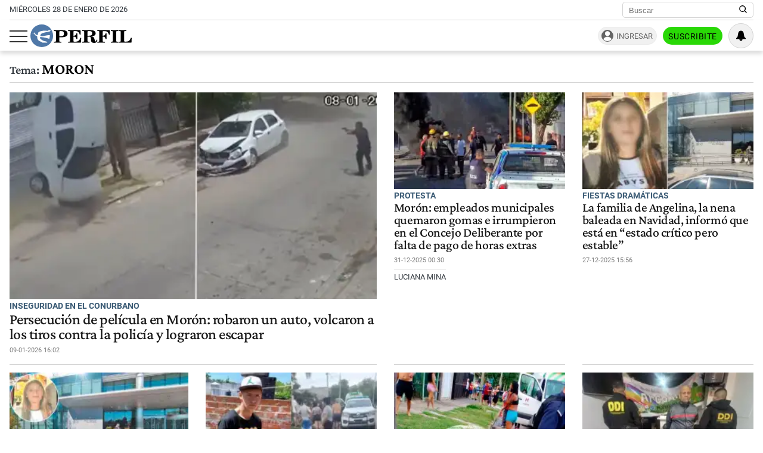

--- FILE ---
content_type: text/html; charset=UTF-8
request_url: https://www.perfil.com/temas/moron
body_size: 20366
content:
<!DOCTYPE html>

<html lang="es">
    <head>
        <meta charset="utf-8">
        <meta name="viewport" content="width=device-width, initial-scale=1">
        <meta name="description" content="Periodismo Puro: breaking news, análisis y los mejores columnistas cubriendo los temas más importantes de la Argentina y el mundo">
        <meta property="fb:admins"              content="1519473672,1483151046,1400476054,1348939261,787200720,665292098,100010617798321,653341927,1381624636,1411317735">
        <meta property="fb:app_id"              content="641084159376902">
        <meta property="fb:pages"               content="167965119890296">
        <title>Moron</title>
        <script>window["sharedData"]={"eplanning":{"client":"24a92","sec":"seccion_tag"}};window["sharedDataNamespace"]="sharedData";window["shared"]=function(e){var n=void 0!==arguments[1]?arguments[1]:null;return[window.sharedDataNamespace].concat("string"==typeof e?e.split("."):[]).reduce(function(e,t){return e===n||"object"!=typeof e||void 0===e[t]?n:e[t]},window)};</script>        
        <meta name="page-version" content="28-01-2026 16:01:25">
                
                
        <link rel="apple-touch-icon" sizes="57x57" href="https://www.perfil.com/images/favicon/apple-icon-57x57.png">
        <link rel="apple-touch-icon" sizes="60x60" href="https://www.perfil.com/images/favicon/apple-icon-60x60.png">
        <link rel="apple-touch-icon" sizes="72x72" href="https://www.perfil.com/images/favicon/apple-icon-72x72.png">
        <link rel="apple-touch-icon" sizes="76x76" href="https://www.perfil.com/images/favicon/apple-icon-76x76.png">
        <link rel="apple-touch-icon" sizes="114x114" href="https://www.perfil.com/images/favicon/apple-icon-114x114.png">
        <link rel="apple-touch-icon" sizes="120x120" href="https://www.perfil.com/images/favicon/apple-icon-120x120.png">
        <link rel="apple-touch-icon" sizes="144x144" href="https://www.perfil.com/images/favicon/apple-icon-144x144.png">
        <link rel="apple-touch-icon" sizes="152x152" href="https://www.perfil.com/images/favicon/apple-icon-152x152.png">
        <link rel="apple-touch-icon" sizes="180x180" href="https://www.perfil.com/images/favicon/apple-icon-180x180.png">
        <link rel="icon" type="image/png" sizes="192x192"  href="https://www.perfil.com/images/favicon/android-icon-192x192.png">
        <link rel="icon" type="image/png" sizes="32x32" href="https://www.perfil.com/images/favicon/favicon-32x32.png">
        <link rel="icon" type="image/png" sizes="96x96" href="https://www.perfil.com/images/favicon/favicon-96x96.png">
        <link rel="icon" type="image/png" sizes="16x16" href="https://www.perfil.com/images/favicon/favicon-16x16.png">
        <link rel="manifest" href="https://www.perfil.com/images/favicon/manifest.json">
        <meta name="msapplication-TileColor" content="#ffffff">
        <meta name="msapplication-TileImage" content="https://www.perfil.com/images/favicon/ms-icon-144x144.png">
        <meta name="theme-color" content="#ffffff">
        
        <link rel="preconnect" href="https://ads.us.e-planning.net">
        <link rel="preconnect" href="https://libs.lavoz.com.ar">
        <link rel="preconnect" href="https://fonts.gstatic.com">
        <link rel="preconnect" href="https://www.google-analytics.com">
                
        <link rel="preload" href="/fonts/crimson/CrimsonPro-Medium.woff2" as="font" type="font/woff2" crossorigin> 
        
        	<link rel="stylesheet" href="/css/channels-high.css?id=7558a4f4fe89ddaf338a">

	<link rel="stylesheet" href="/css/channels-low.css?id=3c31f804a38062f0792d" media="print" onload="this.media='all'">
        
        <script type="text/javascript">
            window.paywall = window.paywall || {}
            window.paywallConfig = window.paywallConfig || {}
            window.perfilContent = window.perfilContent || {}
            paywall.queue = window.paywall.queue || []
            window.paywallConfig.loginwallLimit = 15
            window.paywallConfig.paywallLimit = 40
            window.paywallConfig.enableSocket = true
            window.paywallConfig.socketHoursPeriodicity = 6
            window.paywallConfig.socketHoursPeriodicitySubs = 24
        </script>
        
        
        	 <!-- Google Tag Manager (prop: global) -->
            <script type="text/javascript">
            window.dataLayer = window.dataLayer || [];
            window.dataLayer.push({
    "brand": "perfil",
    "brandPretty": "Perfil",
    "environment": "main",
    "pageCategory": "vitrina de notas",
    "articleFormat": "estandar"
});
            console.log('GTM', window.dataLayer);
            (function(w,d,s,l,i){w[l]=w[l]||[];w[l].push({'gtm.start':
                    new Date().getTime(),event:'gtm.js'});var f=d.getElementsByTagName(s)[0],
                j=d.createElement(s),dl=l!='dataLayer'?'&l='+l:'';j.async=true;j.src=
                'https://www.googletagmanager.com/gtm.js?id='+i+dl;f.parentNode.insertBefore(j,f);
            })(window,document,'script','dataLayer','GTM-KHWT7BR');
        </script>
        <noscript><iframe src="https://www.googletagmanager.com/ns.html?id=GTM-KHWT7BR" height="0" width="0" style="display:none;visibility:hidden"></iframe></noscript>
        <!-- /Google Tag Manager -->

 
         <script>
          var _comscore = _comscore || [];
          _comscore.push({ c1: "2", c2: "6906401", options: {enableFirstPartyCookie: true, bypassUserConsentRequirementFor1PCookie: true} });
          (function() {
            var s = document.createElement("script"), el = document.getElementsByTagName("script")[0]; s.defer = true;
            s.src = (document.location.protocol == "https:" ? "https://sb" : "http://b") + ".scorecardresearch.com/beacon.js";
            el.parentNode.insertBefore(s, el);
          })();
        </script>
        <noscript>
            <img src="https://b.scorecardresearch.com/p?c1=2&c2=6906401&cv=2.0&cj=1" />
        </noscript>
    
    
     
         <script type="text/javascript">
          function e(e){var t=!(arguments.length>1&&void 0!==arguments[1])||arguments[1],c=document.createElement("script");c.src=e,t?c.type="module":(c.async=!0,c.type="text/javascript",c.setAttribute("nomodule",""));var n=document.getElementsByTagName("script")[0];n.parentNode.insertBefore(c,n)}function t(t,c,n){var a,o,r;null!==(a=t.marfeel)&&void 0!==a||(t.marfeel={}),null!==(o=(r=t.marfeel).cmd)&&void 0!==o||(r.cmd=[]),t.marfeel.config=n,t.marfeel.config.accountId=c;var i="https://sdk.mrf.io/statics";e("".concat(i,"/marfeel-sdk.js?id=").concat(c),!0),e("".concat(i,"/marfeel-sdk.es5.js?id=").concat(c),!1)}!function(e,c){var n=arguments.length>2&&void 0!==arguments[2]?arguments[2]:{};t(e,c,n)}(window,1740,{} /*config*/);
        </script>
    
    
     
        
                
        
                    <script>
                !function(f,b,e,v,n,t,s)
                {if(f.fbq)return;n=f.fbq=function(){n.callMethod?
                    n.callMethod.apply(n,arguments):n.queue.push(arguments)};
                    if(!f._fbq)f._fbq=n;n.push=n;n.loaded=!0;n.version='2.0';
                    n.queue=[];t=b.createElement(e);t.async=!0;
                    t.src=v;s=b.getElementsByTagName(e)[0];
                    s.parentNode.insertBefore(t,s)}(window, document,'script',
                    'https://connect.facebook.net/en_US/fbevents.js');
                window.paywallConfig.facebook_pixel = '1000228364089342'
            </script>
            <noscript><img height="1" width="1" style="display:none" src="https://www.facebook.com/tr?id=1000228364089342&ev=PageView&noscript=1"/></noscript>
                

        

        <!-- InMobi Choice. Consent Manager Tag v3.0 (for TCF 2.2) -->
<script type="text/javascript" async=true>
  (function() {
    var host = window.location.hostname;
    var element = document.createElement('script');
    var firstScript = document.getElementsByTagName('script')[0];
    var url = 'https://cmp.inmobi.com'
      .concat('/choice/', 'JLynYhbuKN0hh', '/', host, '/choice.js?tag_version=V3');
    var uspTries = 0;
    var uspTriesLimit = 3;
    element.async = true;
    element.type = 'text/javascript';
    element.src = url;

    firstScript.parentNode.insertBefore(element, firstScript);

    function makeStub() {
      var TCF_LOCATOR_NAME = '__tcfapiLocator';
      var queue = [];
      var win = window;
      var cmpFrame;

      function addFrame() {
        var doc = win.document;
        var otherCMP = !!(win.frames[TCF_LOCATOR_NAME]);

        if (!otherCMP) {
          if (doc.body) {
            var iframe = doc.createElement('iframe');

            iframe.style.cssText = 'display:none';
            iframe.name = TCF_LOCATOR_NAME;
            doc.body.appendChild(iframe);
          } else {
            setTimeout(addFrame, 5);
          }
        }
        return !otherCMP;
      }

      function tcfAPIHandler() {
        var gdprApplies;
        var args = arguments;

        if (!args.length) {
          return queue;
        } else if (args[0] === 'setGdprApplies') {
          if (
            args.length > 3 &&
            args[2] === 2 &&
            typeof args[3] === 'boolean'
          ) {
            gdprApplies = args[3];
            if (typeof args[2] === 'function') {
              args[2]('set', true);
            }
          }
        } else if (args[0] === 'ping') {
          var retr = {
            gdprApplies: gdprApplies,
            cmpLoaded: false,
            cmpStatus: 'stub'
          };

          if (typeof args[2] === 'function') {
            args[2](retr);
          }
        } else {
          if(args[0] === 'init' && typeof args[3] === 'object') {
            args[3] = Object.assign(args[3], { tag_version: 'V3' });
          }
          queue.push(args);
        }
      }

      function postMessageEventHandler(event) {
        var msgIsString = typeof event.data === 'string';
        var json = {};

        try {
          if (msgIsString) {
            json = JSON.parse(event.data);
          } else {
            json = event.data;
          }
        } catch (ignore) {}

        var payload = json.__tcfapiCall;

        if (payload) {
          window.__tcfapi(
            payload.command,
            payload.version,
            function(retValue, success) {
              var returnMsg = {
                __tcfapiReturn: {
                  returnValue: retValue,
                  success: success,
                  callId: payload.callId
                }
              };
              if (msgIsString) {
                returnMsg = JSON.stringify(returnMsg);
              }
              if (event && event.source && event.source.postMessage) {
                event.source.postMessage(returnMsg, '*');
              }
            },
            payload.parameter
          );
        }
      }

      while (win) {
        try {
          if (win.frames[TCF_LOCATOR_NAME]) {
            cmpFrame = win;
            break;
          }
        } catch (ignore) {}

        if (win === window.top) {
          break;
        }
        win = win.parent;
      }
      if (!cmpFrame) {
        addFrame();
        win.__tcfapi = tcfAPIHandler;
        win.addEventListener('message', postMessageEventHandler, false);
      }
    };

    makeStub();

    var uspStubFunction = function() {
      var arg = arguments;
      if (typeof window.__uspapi !== uspStubFunction) {
        setTimeout(function() {
          if (typeof window.__uspapi !== 'undefined') {
            window.__uspapi.apply(window.__uspapi, arg);
          }
        }, 500);
      }
    };

    var checkIfUspIsReady = function() {
      uspTries++;
      if (window.__uspapi === uspStubFunction && uspTries < uspTriesLimit) {
        console.warn('USP is not accessible');
      } else {
        clearInterval(uspInterval);
      }
    };

    if (typeof window.__uspapi === 'undefined') {
      window.__uspapi = uspStubFunction;
      var uspInterval = setInterval(checkIfUspIsReady, 6000);
    }
  })();
</script>
<!-- End InMobi Choice. Consent Manager Tag v3.0 (for TCF 2.2) -->

            </head>

    <body id="app-body" class="pf-channel-show">
         <div class="col bg-w">
    <div class="row">
        <div class="preheader max-width-md">
            <div class="preheader__fecha">miércoles 28 de enero de 2026</div>
            <div class="preheader__data">
                <div class="preheader__sites">
                    <ul class="preheader__sites-list">
                        <li class="preheader__sites-item preheader__sites-item--bloomberg">
                            <a href="https://www.perfil.com/seccion/bloomberg">
                                Business
                            </a>
                        </li>
                        <li class="preheader__sites-item preheader__sites-item--noticias">
                            <a href="https://noticias.perfil.com" rel="noreferrer">
                                Noticias
                            </a>
                        </li>
                        <li class="preheader__sites-item preheader__sites-item--caras">
                            <a href="https://caras.perfil.com" rel="noreferrer">
                                Caras
                            </a>
                        </li>
                        <li class="preheader__sites-item preheader__sites-item--exitoina">
                            <a href="https://exitoina.perfil.com" rel="noreferrer">
                                Exitoína
                            </a>
                        </li>
                        <li class="preheader__sites-item preheader__sites-item--brasil">
                            <a href="https://brasil.perfil.com" target="_blank" rel="noreferrer">
                                Perfil Brasil
                            </a>
                        </li>
                    </ul>
                </div>
                <div class="search" id="header-search">
                    <form method="get" class="search__form" action="https://www.perfil.com/buscador">
                        <input class="search__control" name="q" type="text" placeholder="Buscar" aria-label="Buscar" value="">
                        <button type="submit" class="search__button" aria-label="Buscar en Perfil">
                            <svg width="13.5" height="13.5" viewBox="0 0 13.57 13.44">
                                <path d="M13.57,12.43,10.31,9.17a5.68,5.68,0,1,0-1,1l3.24,3.24ZM5.73,10.09a4.36,4.36,0,1,1,4.36-4.36A4.36,4.36,0,0,1,5.73,10.09Z" />
                            </svg>
                        </button>
                    </form>
                </div>
            </div>
        </div>
    </div>
</div>

<header class="main-header col">
    <div class="row">
        <div class="max-width-md main-header__wrapper">
            <div class="main-header__main">
                <button class="main-header__toggler-button" id="js-menu-toggler" aria-label="Abrir menu">
                    <span class="bar"></span><span class="bar"></span><span class="bar"></span>
                </button>
                <figure class="main-header__brand">
                    <a href="/" title="Ir al inicio">
                        <svg viewBox="0 0 293.64 65.76">
                            <circle cx="32.88" cy="32.88" r="32.88" style="fill:#4f78a8" />
                            <path d="M292.92,52.7l.72-13.65-2.75-.25C288.74,47,284.73,50,275.87,50c-3.24,0-4.18-.15-4.18-2.65V21.85c0-2,.44-2.65,2.81-2.65H278V16.6H256.18v2.6H259c2.42,0,2.75.65,2.75,2.65v25.6c0,2-.44,2.6-2.8,2.6h-2.81V52.7ZM254.63,16.6H233v2.6h3c2.42,0,2.81.65,2.81,2.65v25.6c0,2-.44,2.6-2.81,2.6h-3V52.7h21.61V50.05H251.5c-2.37,0-2.75-.6-2.75-2.6V21.85c0-2,.38-2.65,2.75-2.65h3.13Zm-24.7,0H194v2.6h2.8c2.42,0,2.81.65,2.81,2.65v25.6c0,2-.44,2.6-2.81,2.6H194V52.7h22V50.05h-4c-2.36,0-2.75-.6-2.75-2.6V35.4h.77c4.84,0,6.88,1.9,7.81,6.9h2.75V25.75h-2.75c-.93,5-2.91,7-7.81,7h-.77V22c0-2.5.83-2.7,4-2.7,8.41,0,12.21,2.65,14.3,10.3h2.69ZM165.52,35.35c.77-.05,1.54-.05,2.2-.05,6.32,0,7.48,1.65,7.86,7.15.17,2.75-.27,5.35,1.16,7.75,1.32,2.25,4,3.4,8,3.4,5.78,0,9.19-3.2,9.19-8.8v-.4h-2.81c-.05,3.25-.71,4.9-2.31,4.9-2.47,0-1.92-3.7-3.52-8.1A8.77,8.77,0,0,0,176.79,35V34.6c7.81-.25,12.27-3.6,12.27-8.85,0-5.95-5-9.15-14.8-9.15H150v2.6h3c2.14,0,2.8.55,2.8,2.65v25.6c0,2.1-.66,2.6-2.8,2.6h-3V52.7h21.23V50.05h-3c-2.09,0-2.75-.45-2.75-2.6V35.35Zm0-13.4c0-2.45.6-2.75,4.23-2.75,6.55,0,9.24,1.5,9.24,6.7,0,5.35-3.3,6.9-11.16,6.9a18.48,18.48,0,0,1-2.32-.1V22ZM109.41,52.7h37.07l.71-13.55-2.75-.2c-2.14,8.3-6.32,11.2-15.56,11.2-3.36,0-4.18-.25-4.18-2.7V35.4h.77c4.84,0,6.87,1.9,7.81,6.9H136V25.75h-2.75c-.94,5-2.92,7-7.81,7h-.77V21.85c0-2.5.82-2.7,4-2.7,8.47,0,12.32,2.7,14.3,10.45h2.7l-.44-13H109.41v2.6h2.75c2.42,0,2.81.65,2.81,2.65v25.6c0,2-.44,2.6-2.81,2.6h-2.75V52.7ZM83.88,47.45V37.2c2,0,3.79,0,5.5,0,12.26,0,18.26-3.25,18.26-10.4,0-6.7-5.17-10.25-15.13-10.25H68.26v2.6h3c2.42,0,2.81.65,2.81,2.65v25.6c0,2-.44,2.6-2.81,2.6h-3V52.7H90V50.05H86.58C84.32,50.05,83.88,49.55,83.88,47.45Zm0-25.1c0-2.8.66-3.15,4.29-3.15,6.43,0,9,1.85,9,7.65,0,6-3,7.65-10.5,7.65a19.08,19.08,0,0,1-2.75-.15Z" class="main-header--contrast" />
                            <path d="M29.15,33.58c-.06,0-.13-.12-.13-.12a6.83,6.83,0,0,1,.29-3A6.71,6.71,0,0,1,33,26.15a44.86,44.86,0,0,1,5.37-1.9c2.21-.59,6.95-1.71,6.95-1.71s2.43-.56,4.34-.89,3.55-.49,4.27-.71a9.51,9.51,0,0,0,3.47-1.58c-.79.64.21-.14,0-.06.11-.11.15-.11.21-.19s1-1,.82-1.83-1.59-.67-1.59-.67-2.9,0-3.79.13-1,.39-1.61,1a2.78,2.78,0,0,1-2,.93c-1,0-5.54-.65-7.44-.63a44.18,44.18,0,0,0-10.19,1.06,28.85,28.85,0,0,0-5.57,1.88,9.32,9.32,0,0,0-3.54,2.56,6.28,6.28,0,0,0-.87,3.61c0,.78.46,2.19,0,2.69-.69.7-2.58.51-3.21.42a8.57,8.57,0,0,1-2.9-1,3.28,3.28,0,0,1-1.57-2c-.3-2.29-.9-3.25-2.5-3.4a10.86,10.86,0,0,0-3.31.62,18.29,18.29,0,0,1-2.25.46c-1,.11-2.15.07-2.15.33s.7.34,2.66.28,3.24.14,4.15.76a3.47,3.47,0,0,1,1.49,2.24c.52,1.78.33,2.25,1.16,2.7A35.57,35.57,0,0,0,17.54,33a3,3,0,0,1,2.23,2.86c0,.39.14,3,.17,3.85a9.8,9.8,0,0,0,2.12,5s1,1.79,4.82,3.8a44.34,44.34,0,0,0,4.49,2,7.63,7.63,0,0,1,2.23,1.26c.23.28.79,1,1.23,1s13.5.1,13.5.1.87,0,.43-1A3.68,3.68,0,0,0,47,50.11,9.85,9.85,0,0,0,43.68,49a32.28,32.28,0,0,1-6.48-1.75,27.42,27.42,0,0,1-6.36-4c-1.09-.94-2.78-2.27-3.19-4.21a3,3,0,0,1,.43-2,1.3,1.3,0,0,1,.87-.41l2,.12c.93.05,3,.33,4.24.45s5.59.8,7.06,1.1,6.85,1.82,7.57,2,4.44,1.67,4.84,1.19a2.61,2.61,0,0,0,.24-.52c.27-.67,1.66-8.59,1.66-8.59s.17-1-1.16-1.09a17.37,17.37,0,0,0-2.56-.17,53.73,53.73,0,0,0-6,.79c-3,.52-6.13,1.28-6.13,1.28a34.19,34.19,0,0,1-4.09.82,24.47,24.47,0,0,1-7.1-.2,1.77,1.77,0,0,1-.37-.29" style="fill:#fff" />
                        </svg>
                    </a>
                </figure>
                <div class="main-header__ft-menu">
                    <ul class="ft-menu">
                        <li>
                            <a href="https://www.perfil.com/ultimo-momento">Últimas Noticias</a>
                        </li>
                        <li>
                            <a href="https://www.perfil.com/seccion/politica">Política</a>
                        </li>
                        <li>
                            <a href="https://www.perfil.com/seccion/opinion">Opinión</a>
                        </li>
                        <li>
                            <a href="https://www.perfil.com/seccion/sociedad">Sociedad</a>
                        </li>
                    </ul>
                </div>
            </div>
            <div class="main-header__radio">
                            </div>
            <div id="paywall-login-container" class="pw-suscripcion">
                <a href="https://mi.perfil.com/id/login/?continue=https://www.perfil.com" class="pw-ingresar" rel="nofollow">Ingresar</a>
                <a href="https://mi.perfil.com/" class="pw-suscribite" rel="nofollow">Suscribite</a>
            </div>
            <div class="viafoura">
                <vf-tray-trigger></vf-tray-trigger>
            </div>
        </div>
    </div>
</header>

<div id="js-side-menu" class="side-menu">
    <div class="side-menu__header">
        <div class="side-menu__brand">
            <a href="/" aria-label="Perfil">
                <svg width="120" height="27" viewBox="0 0 293.64 65.76">
                    <circle cx="32.88" cy="32.88" r="32.88" style="fill:#4f78a8" />
                    <path d="M292.92,52.7l.72-13.65-2.75-.25C288.74,47,284.73,50,275.87,50c-3.24,0-4.18-.15-4.18-2.65V21.85c0-2,.44-2.65,2.81-2.65H278V16.6H256.18v2.6H259c2.42,0,2.75.65,2.75,2.65v25.6c0,2-.44,2.6-2.8,2.6h-2.81V52.7ZM254.63,16.6H233v2.6h3c2.42,0,2.81.65,2.81,2.65v25.6c0,2-.44,2.6-2.81,2.6h-3V52.7h21.61V50.05H251.5c-2.37,0-2.75-.6-2.75-2.6V21.85c0-2,.38-2.65,2.75-2.65h3.13Zm-24.7,0H194v2.6h2.8c2.42,0,2.81.65,2.81,2.65v25.6c0,2-.44,2.6-2.81,2.6H194V52.7h22V50.05h-4c-2.36,0-2.75-.6-2.75-2.6V35.4h.77c4.84,0,6.88,1.9,7.81,6.9h2.75V25.75h-2.75c-.93,5-2.91,7-7.81,7h-.77V22c0-2.5.83-2.7,4-2.7,8.41,0,12.21,2.65,14.3,10.3h2.69ZM165.52,35.35c.77-.05,1.54-.05,2.2-.05,6.32,0,7.48,1.65,7.86,7.15.17,2.75-.27,5.35,1.16,7.75,1.32,2.25,4,3.4,8,3.4,5.78,0,9.19-3.2,9.19-8.8v-.4h-2.81c-.05,3.25-.71,4.9-2.31,4.9-2.47,0-1.92-3.7-3.52-8.1A8.77,8.77,0,0,0,176.79,35V34.6c7.81-.25,12.27-3.6,12.27-8.85,0-5.95-5-9.15-14.8-9.15H150v2.6h3c2.14,0,2.8.55,2.8,2.65v25.6c0,2.1-.66,2.6-2.8,2.6h-3V52.7h21.23V50.05h-3c-2.09,0-2.75-.45-2.75-2.6V35.35Zm0-13.4c0-2.45.6-2.75,4.23-2.75,6.55,0,9.24,1.5,9.24,6.7,0,5.35-3.3,6.9-11.16,6.9a18.48,18.48,0,0,1-2.32-.1V22ZM109.41,52.7h37.07l.71-13.55-2.75-.2c-2.14,8.3-6.32,11.2-15.56,11.2-3.36,0-4.18-.25-4.18-2.7V35.4h.77c4.84,0,6.87,1.9,7.81,6.9H136V25.75h-2.75c-.94,5-2.92,7-7.81,7h-.77V21.85c0-2.5.82-2.7,4-2.7,8.47,0,12.32,2.7,14.3,10.45h2.7l-.44-13H109.41v2.6h2.75c2.42,0,2.81.65,2.81,2.65v25.6c0,2-.44,2.6-2.81,2.6h-2.75V52.7ZM83.88,47.45V37.2c2,0,3.79,0,5.5,0,12.26,0,18.26-3.25,18.26-10.4,0-6.7-5.17-10.25-15.13-10.25H68.26v2.6h3c2.42,0,2.81.65,2.81,2.65v25.6c0,2-.44,2.6-2.81,2.6h-3V52.7H90V50.05H86.58C84.32,50.05,83.88,49.55,83.88,47.45Zm0-25.1c0-2.8.66-3.15,4.29-3.15,6.43,0,9,1.85,9,7.65,0,6-3,7.65-10.5,7.65a19.08,19.08,0,0,1-2.75-.15Z" />
                    <path d="M29.15,33.58c-.06,0-.13-.12-.13-.12a6.83,6.83,0,0,1,.29-3A6.71,6.71,0,0,1,33,26.15a44.86,44.86,0,0,1,5.37-1.9c2.21-.59,6.95-1.71,6.95-1.71s2.43-.56,4.34-.89,3.55-.49,4.27-.71a9.51,9.51,0,0,0,3.47-1.58c-.79.64.21-.14,0-.06.11-.11.15-.11.21-.19s1-1,.82-1.83-1.59-.67-1.59-.67-2.9,0-3.79.13-1,.39-1.61,1a2.78,2.78,0,0,1-2,.93c-1,0-5.54-.65-7.44-.63a44.18,44.18,0,0,0-10.19,1.06,28.85,28.85,0,0,0-5.57,1.88,9.32,9.32,0,0,0-3.54,2.56,6.28,6.28,0,0,0-.87,3.61c0,.78.46,2.19,0,2.69-.69.7-2.58.51-3.21.42a8.57,8.57,0,0,1-2.9-1,3.28,3.28,0,0,1-1.57-2c-.3-2.29-.9-3.25-2.5-3.4a10.86,10.86,0,0,0-3.31.62,18.29,18.29,0,0,1-2.25.46c-1,.11-2.15.07-2.15.33s.7.34,2.66.28,3.24.14,4.15.76a3.47,3.47,0,0,1,1.49,2.24c.52,1.78.33,2.25,1.16,2.7A35.57,35.57,0,0,0,17.54,33a3,3,0,0,1,2.23,2.86c0,.39.14,3,.17,3.85a9.8,9.8,0,0,0,2.12,5s1,1.79,4.82,3.8a44.34,44.34,0,0,0,4.49,2,7.63,7.63,0,0,1,2.23,1.26c.23.28.79,1,1.23,1s13.5.1,13.5.1.87,0,.43-1A3.68,3.68,0,0,0,47,50.11,9.85,9.85,0,0,0,43.68,49a32.28,32.28,0,0,1-6.48-1.75,27.42,27.42,0,0,1-6.36-4c-1.09-.94-2.78-2.27-3.19-4.21a3,3,0,0,1,.43-2,1.3,1.3,0,0,1,.87-.41l2,.12c.93.05,3,.33,4.24.45s5.59.8,7.06,1.1,6.85,1.82,7.57,2,4.44,1.67,4.84,1.19a2.61,2.61,0,0,0,.24-.52c.27-.67,1.66-8.59,1.66-8.59s.17-1-1.16-1.09a17.37,17.37,0,0,0-2.56-.17,53.73,53.73,0,0,0-6,.79c-3,.52-6.13,1.28-6.13,1.28a34.19,34.19,0,0,1-4.09.82,24.47,24.47,0,0,1-7.1-.2,1.77,1.77,0,0,1-.37-.29" style="fill:#fff" />
                </svg>
            </a>
        </div>
        <button class="main-header__toggler-button" id="js-side-menu-toggler" aria-label="Menu Toggler">
            &#x2715;
        </button>
    </div>
    <ul class="side-menu__group">
        <li class="pw-cta" style="margin-left:0">
            <a href="https://mi.perfil.com/" class="col" style="text-align:center" rel="nofollow">Suscribite</a>
        </li>
        <li><a href="/ultimo-momento/"><span class="side-menu__subject">Último momento</span></a></li>
                <li>
            <span class="side-menu__subject">Secciones</span>
            <ul class="side-menu__channels">
                                                <li class="side-menu__item"><a href="https://www.perfil.com/ultimo-momento/" target="_self" class="ultimo-momento" title="Noticias de Último Momento" rel="noreferrer">Ahora</a></li>
                                                                <li class="side-menu__item side-menu__item--parent">
                    <a href="https://www.perfil.com/columnistas/" target="_self" class="columnistas" title="Las ultimas notas de nuestros Columnistas" rel="noreferrer">Columnistas</a>
                    <input type="checkbox" class="side-menu__item-toggler-checkbox" name="item-1" id="item-1">
                    <label for="item-1" class="side-menu__item-button" id="label-menu"> <span class="chevron"></span> </label>
                    <ul class="side-menu__item-children">
                                                <li><a href="/seccion/opinion/" target="_self" rel="noreferrer">Opinión</a></li>
                                            </ul>
                </li>
                                                                <li class="side-menu__item"><a href="https://www.perfil.com/seccion/politica/" target="_self" class="politica" title="Noticais de Política" rel="noreferrer">Política</a></li>
                                                                <li class="side-menu__item side-menu__item--parent">
                    <a href="https://www.perfil.com/seccion/economia/" target="_self" class="economia" title="Noticias de Economía" rel="noreferrer">Economía</a>
                    <input type="checkbox" class="side-menu__item-toggler-checkbox" name="item-3" id="item-3">
                    <label for="item-3" class="side-menu__item-button" id="label-menu"> <span class="chevron"></span> </label>
                    <ul class="side-menu__item-children">
                                                <li><a href="https://www.perfil.com/seccion/pymes/" target="_self" rel="noreferrer">Pymes</a></li>
                                            </ul>
                </li>
                                                                <li class="side-menu__item side-menu__item--parent">
                    <a href="https://www.perfil.com/seccion/sociedad/" target="_self" class="sociedad" title="Noticias de Sociedad" rel="noreferrer">Sociedad</a>
                    <input type="checkbox" class="side-menu__item-toggler-checkbox" name="item-4" id="item-4">
                    <label for="item-4" class="side-menu__item-button" id="label-menu"> <span class="chevron"></span> </label>
                    <ul class="side-menu__item-children">
                                                <li><a href="https://www.perfil.com/seccion/salud/" target="_self" rel="noreferrer">Salud</a></li>
                                                <li><a href="https://www.perfil.com/seccion/ciencia/" target="_self" rel="noreferrer">Ciencia</a></li>
                                                <li><a href="https://www.perfil.com/seccion/protagonistas/" target="_self" rel="noreferrer">Protagonistas</a></li>
                                                <li><a href="https://www.perfil.com/seccion/tecnologia/" target="_self" rel="noreferrer">Tecnología</a></li>
                                                <li><a href="https://www.perfil.com/seccion/cultura/" target="_self" rel="noreferrer">Cultura</a></li>
                                                <li><a href="https://www.perfil.com/seccion/arte/" target="_self" rel="noreferrer">Arte</a></li>
                                                <li><a href="https://www.perfil.com/seccion/educacion/" target="_self" rel="noreferrer">Educación</a></li>
                                            </ul>
                </li>
                                                                <li class="side-menu__item"><a href="https://www.perfil.com/seccion/internacional" target="_self" class="internacional" title="Noticias Internaciolanes" rel="noreferrer">Internacional</a></li>
                                                                <li class="side-menu__item"><a href="https://www.perfil.com/seccion/clima" target="_self" class="" title="Clima" rel="noreferrer">Clima</a></li>
                                                                <li class="side-menu__item"><a href="https://442.perfil.com/" target="_self" class="deportes" title="Noticias de Deportes" rel="noreferrer">Deportes</a></li>
                                                                <li class="side-menu__item side-menu__item--parent">
                    <a href="#" target="_self" class="ocio" title="Ocio" rel="noreferrer">Ocio</a>
                    <input type="checkbox" class="side-menu__item-toggler-checkbox" name="item-8" id="item-8">
                    <label for="item-8" class="side-menu__item-button" id="label-menu"> <span class="chevron"></span> </label>
                    <ul class="side-menu__item-children">
                                                <li><a href="https://caras.perfil.com" target="_self" rel="noreferrer">CARAS</a></li>
                                                <li><a href="https://exitoina.perfil.com" target="_self" rel="noreferrer">Exitoina</a></li>
                                                <li><a href="https://www.perfil.com/seccion/turismo/" target="_self" rel="noreferrer">Turismo</a></li>
                                                <li><a href="https://www.perfil.com/seccion/video/" target="_self" rel="noreferrer">Videos</a></li>
                                            </ul>
                </li>
                                                                <li class="side-menu__item"><a href="https://www.perfil.com/cordoba/" target="_self" class="cordoba" title="Noticias de Córdoba" rel="noreferrer">Córdoba</a></li>
                                                                <li class="side-menu__item"><a href="/reperfilar" target="_self" class="reperfilar" title="" rel="noreferrer">Reperfilar</a></li>
                                                                <li class="side-menu__item"><a href="https://www.perfil.com/seccion/bloomberg/" target="_self" class="bloomberg" title="Noticas de Bloomber" rel="noreferrer">Business</a></li>
                                                                <li class="side-menu__item"><a href="https://www.perfil.com/seccion/empresas-y-protagonistas" target="_self" class="" title="Empresas y Protagonistas" rel="noreferrer">Empresas y Protagonistas</a></li>
                                                                <li class="side-menu__item"><a href="https://noticias.perfil.com/" target="_blank" class="noticias" title="Revista Noticias" rel="noreferrer">Noticias</a></li>
                                                                <li class="side-menu__item"><a href="https://caras.perfil.com/" target="_blank" class="caras" title="Revista Caras" rel="noreferrer">Caras</a></li>
                                                                <li class="side-menu__item"><a href="https://exitoina.perfil.com" target="_blank" class="exitoina" title="Noticias de Exitoina" rel="noreferrer">Exitoina</a></li>
                                                                <li class="side-menu__item"><a href="https://www.perfil.com/seccion/gaming" target="_self" class="gaming" title="" rel="noreferrer">Gaming</a></li>
                                                                <li class="side-menu__item"><a href="https://www.perfil.com/seccion/vivo" target="_self" class="" title="" rel="noreferrer">Vivo</a></li>
                                                                <li class="side-menu__item"><a href="https://www.eldiariodeljuicio.com/" target="_self" class="" title="" rel="noreferrer">Diario del Juicio</a></li>
                                            </ul>
        </li>
            </ul>
</div>

<div class="overlay" id="js-overlay"></div>

 
        
	<main class="row channel">

		<h1 class="channel__title max-width-md"><span class="tema">Tema:<br></span> moron</h1>


		<div class="channel__featured max-width-md">
			

				<article class="news news--clear-hover  news--fullwidth  news--0">
					<a href="https://www.perfil.com/noticias/policia/persecucion-de-pelicula-en-moron-robaron-un-auto-volcaron-a-los-tiros-contra-la-policia-y-lograron-escapar.phtml">
						<figure class="news__media">
															 <picture class="cls-optimized">
            <source media="(max-width: 320px)" srcset="https://fotos.perfil.com/2026/01/09/trim/320/182/robo-y-vuelco-en-moron-2167276.jpg?webp" type="image/webp" />
                <source media="(max-width: 360px)" srcset="https://fotos.perfil.com/2026/01/09/trim/360/205/robo-y-vuelco-en-moron-2167276.jpg?webp" type="image/webp" />
                <source media="(max-width: 375px)" srcset="https://fotos.perfil.com/2026/01/09/trim/375/213/robo-y-vuelco-en-moron-2167276.jpg?webp" type="image/webp" />
                <source media="(max-width: 414px)" srcset="https://fotos.perfil.com/2026/01/09/trim/414/236/robo-y-vuelco-en-moron-2167276.jpg?webp" type="image/webp" />
                <source media="(max-width: 768px)" srcset="https://fotos.perfil.com/2026/01/09/trim/540/307/robo-y-vuelco-en-moron-2167276.jpg?webp" type="image/webp" />
                <source media="(max-width: 1024px)" srcset="https://fotos.perfil.com/2026/01/09/trim/720/409/robo-y-vuelco-en-moron-2167276.jpg?webp" type="image/webp" />
                <source media="(max-width: 1296px)" srcset="https://fotos.perfil.com/2026/01/09/trim/466/265/robo-y-vuelco-en-moron-2167276.jpg?webp" type="image/webp" />
                <source media="(max-width: 1360px)" srcset="https://fotos.perfil.com/2026/01/09/trim/556/316/robo-y-vuelco-en-moron-2167276.jpg?webp" type="image/webp" />
                <source srcset="https://fotos.perfil.com/2026/01/09/trim/636/361/robo-y-vuelco-en-moron-2167276.jpg?webp" type="image/webp" />
                    <source media="(max-width: 320px)" srcset="https://fotos.perfil.com/2026/01/09/trim/320/182/robo-y-vuelco-en-moron-2167276.jpg" />
                <source media="(max-width: 360px)" srcset="https://fotos.perfil.com/2026/01/09/trim/360/205/robo-y-vuelco-en-moron-2167276.jpg" />
                <source media="(max-width: 375px)" srcset="https://fotos.perfil.com/2026/01/09/trim/375/213/robo-y-vuelco-en-moron-2167276.jpg" />
                <source media="(max-width: 414px)" srcset="https://fotos.perfil.com/2026/01/09/trim/414/236/robo-y-vuelco-en-moron-2167276.jpg" />
                <source media="(max-width: 768px)" srcset="https://fotos.perfil.com/2026/01/09/trim/540/307/robo-y-vuelco-en-moron-2167276.jpg" />
                <source media="(max-width: 1024px)" srcset="https://fotos.perfil.com/2026/01/09/trim/720/409/robo-y-vuelco-en-moron-2167276.jpg" />
                <source media="(max-width: 1296px)" srcset="https://fotos.perfil.com/2026/01/09/trim/466/265/robo-y-vuelco-en-moron-2167276.jpg" />
                <source media="(max-width: 1360px)" srcset="https://fotos.perfil.com/2026/01/09/trim/556/316/robo-y-vuelco-en-moron-2167276.jpg" />
                <img alt="" class="img-fluid" src="https://fotos.perfil.com/2026/01/09/trim/636/361/robo-y-vuelco-en-moron-2167276.jpg" style="width: 100%" width="300" height="180" >
        </picture>
 

													</figure>
						<div class="news__data">
							<span class="news__hat">
																	Inseguridad en el Conurbano
															</span>
							<h2 class="news__title">Persecución de película en Morón: robaron un auto, volcaron a los tiros contra la policía y lograron escapar</h2>
														<time class="news__datetime" datetime="2026-01-09T04:02:00-03:00">09-01-2026 16:02</time>
																				</div>
					</a>
				</article>
			

				<article class="news news--clear-hover  news--1">
					<a href="https://www.perfil.com/noticias/politica/empleados-municipales-quemaron-gomas-e-irrumpieron-en-el-consejo-deliberante-por-falta-de-pago-de-horas-extras.phtml">
						<figure class="news__media">
															 <picture class="cls-optimized">
            <source media="(max-width: 320px)" srcset="https://fotos.perfil.com/2025/12/31/trim/320/182/trabajadores-del-municipio-de-moron-se-manifestaron-20251230-2162454.jpg?webp" type="image/webp" />
                <source media="(max-width: 360px)" srcset="https://fotos.perfil.com/2025/12/31/trim/360/205/trabajadores-del-municipio-de-moron-se-manifestaron-20251230-2162454.jpg?webp" type="image/webp" />
                <source media="(max-width: 375px)" srcset="https://fotos.perfil.com/2025/12/31/trim/375/213/trabajadores-del-municipio-de-moron-se-manifestaron-20251230-2162454.jpg?webp" type="image/webp" />
                <source media="(max-width: 414px)" srcset="https://fotos.perfil.com/2025/12/31/trim/414/236/trabajadores-del-municipio-de-moron-se-manifestaron-20251230-2162454.jpg?webp" type="image/webp" />
                <source media="(max-width: 768px)" srcset="https://fotos.perfil.com/2025/12/31/trim/540/307/trabajadores-del-municipio-de-moron-se-manifestaron-20251230-2162454.jpg?webp" type="image/webp" />
                <source media="(max-width: 1024px)" srcset="https://fotos.perfil.com/2025/12/31/trim/720/404/trabajadores-del-municipio-de-moron-se-manifestaron-20251230-2162454.jpg?webp" type="image/webp" />
                <source media="(max-width: 1296px)" srcset="https://fotos.perfil.com/2025/12/31/trim/218/123/trabajadores-del-municipio-de-moron-se-manifestaron-20251230-2162454.jpg?webp" type="image/webp" />
                <source media="(max-width: 1360px)" srcset="https://fotos.perfil.com/2025/12/31/trim/263/148/trabajadores-del-municipio-de-moron-se-manifestaron-20251230-2162454.jpg?webp" type="image/webp" />
                <source srcset="https://fotos.perfil.com/2025/12/31/trim/303/171/trabajadores-del-municipio-de-moron-se-manifestaron-20251230-2162454.jpg?webp" type="image/webp" />
                    <source media="(max-width: 320px)" srcset="https://fotos.perfil.com/2025/12/31/trim/320/182/trabajadores-del-municipio-de-moron-se-manifestaron-20251230-2162454.jpg" />
                <source media="(max-width: 360px)" srcset="https://fotos.perfil.com/2025/12/31/trim/360/205/trabajadores-del-municipio-de-moron-se-manifestaron-20251230-2162454.jpg" />
                <source media="(max-width: 375px)" srcset="https://fotos.perfil.com/2025/12/31/trim/375/213/trabajadores-del-municipio-de-moron-se-manifestaron-20251230-2162454.jpg" />
                <source media="(max-width: 414px)" srcset="https://fotos.perfil.com/2025/12/31/trim/414/236/trabajadores-del-municipio-de-moron-se-manifestaron-20251230-2162454.jpg" />
                <source media="(max-width: 768px)" srcset="https://fotos.perfil.com/2025/12/31/trim/540/307/trabajadores-del-municipio-de-moron-se-manifestaron-20251230-2162454.jpg" />
                <source media="(max-width: 1024px)" srcset="https://fotos.perfil.com/2025/12/31/trim/720/404/trabajadores-del-municipio-de-moron-se-manifestaron-20251230-2162454.jpg" />
                <source media="(max-width: 1296px)" srcset="https://fotos.perfil.com/2025/12/31/trim/218/123/trabajadores-del-municipio-de-moron-se-manifestaron-20251230-2162454.jpg" />
                <source media="(max-width: 1360px)" srcset="https://fotos.perfil.com/2025/12/31/trim/263/148/trabajadores-del-municipio-de-moron-se-manifestaron-20251230-2162454.jpg" />
                <img alt="" class="img-fluid" src="https://fotos.perfil.com/2025/12/31/trim/303/171/trabajadores-del-municipio-de-moron-se-manifestaron-20251230-2162454.jpg" style="width: 100%" width="300" height="180" >
        </picture>
 
													</figure>
						<div class="news__data">
							<span class="news__hat">
																	Protesta
															</span>
							<h2 class="news__title">Morón: empleados municipales quemaron gomas e irrumpieron en el Concejo Deliberante por falta de pago de horas extras</h2>
														<time class="news__datetime" datetime="2025-12-31T12:30:00-03:00">31-12-2025 00:30</time>
																						<span class="news__autor">
										Luciana Mina
								</span>
													</div>
					</a>
				</article>
			

				<article class="news news--clear-hover  news--2">
					<a href="https://www.perfil.com/noticias/policia/la-familia-de-angelina-la-nena-baleada-en-navidad-informo-que-esta-en-estado-critico-pero-estable.phtml">
						<figure class="news__media">
															 <picture class="cls-optimized">
            <source media="(max-width: 320px)" srcset="https://fotos.perfil.com/2025/12/27/trim/320/182/angelina-nina-herida-por-la-bala-perdida-27122025-2160377.jpg?webp" type="image/webp" />
                <source media="(max-width: 360px)" srcset="https://fotos.perfil.com/2025/12/27/trim/360/205/angelina-nina-herida-por-la-bala-perdida-27122025-2160377.jpg?webp" type="image/webp" />
                <source media="(max-width: 375px)" srcset="https://fotos.perfil.com/2025/12/27/trim/375/213/angelina-nina-herida-por-la-bala-perdida-27122025-2160377.jpg?webp" type="image/webp" />
                <source media="(max-width: 414px)" srcset="https://fotos.perfil.com/2025/12/27/trim/414/236/angelina-nina-herida-por-la-bala-perdida-27122025-2160377.jpg?webp" type="image/webp" />
                <source media="(max-width: 768px)" srcset="https://fotos.perfil.com/2025/12/27/trim/540/307/angelina-nina-herida-por-la-bala-perdida-27122025-2160377.jpg?webp" type="image/webp" />
                <source media="(max-width: 1024px)" srcset="https://fotos.perfil.com/2025/12/27/trim/720/404/angelina-nina-herida-por-la-bala-perdida-27122025-2160377.jpg?webp" type="image/webp" />
                <source media="(max-width: 1296px)" srcset="https://fotos.perfil.com/2025/12/27/trim/218/123/angelina-nina-herida-por-la-bala-perdida-27122025-2160377.jpg?webp" type="image/webp" />
                <source media="(max-width: 1360px)" srcset="https://fotos.perfil.com/2025/12/27/trim/263/148/angelina-nina-herida-por-la-bala-perdida-27122025-2160377.jpg?webp" type="image/webp" />
                <source srcset="https://fotos.perfil.com/2025/12/27/trim/303/171/angelina-nina-herida-por-la-bala-perdida-27122025-2160377.jpg?webp" type="image/webp" />
                    <source media="(max-width: 320px)" srcset="https://fotos.perfil.com/2025/12/27/trim/320/182/angelina-nina-herida-por-la-bala-perdida-27122025-2160377.jpg" />
                <source media="(max-width: 360px)" srcset="https://fotos.perfil.com/2025/12/27/trim/360/205/angelina-nina-herida-por-la-bala-perdida-27122025-2160377.jpg" />
                <source media="(max-width: 375px)" srcset="https://fotos.perfil.com/2025/12/27/trim/375/213/angelina-nina-herida-por-la-bala-perdida-27122025-2160377.jpg" />
                <source media="(max-width: 414px)" srcset="https://fotos.perfil.com/2025/12/27/trim/414/236/angelina-nina-herida-por-la-bala-perdida-27122025-2160377.jpg" />
                <source media="(max-width: 768px)" srcset="https://fotos.perfil.com/2025/12/27/trim/540/307/angelina-nina-herida-por-la-bala-perdida-27122025-2160377.jpg" />
                <source media="(max-width: 1024px)" srcset="https://fotos.perfil.com/2025/12/27/trim/720/404/angelina-nina-herida-por-la-bala-perdida-27122025-2160377.jpg" />
                <source media="(max-width: 1296px)" srcset="https://fotos.perfil.com/2025/12/27/trim/218/123/angelina-nina-herida-por-la-bala-perdida-27122025-2160377.jpg" />
                <source media="(max-width: 1360px)" srcset="https://fotos.perfil.com/2025/12/27/trim/263/148/angelina-nina-herida-por-la-bala-perdida-27122025-2160377.jpg" />
                <img alt="" class="img-fluid" src="https://fotos.perfil.com/2025/12/27/trim/303/171/angelina-nina-herida-por-la-bala-perdida-27122025-2160377.jpg" style="width: 100%" width="300" height="180" >
        </picture>
 
													</figure>
						<div class="news__data">
							<span class="news__hat">
																	FIESTAS DRAMÁTICAS
															</span>
							<h2 class="news__title">La familia de Angelina, la nena baleada en Navidad, informó que está en “estado crítico pero estable”</h2>
														<time class="news__datetime" datetime="2025-12-27T03:56:00-03:00">27-12-2025 15:56</time>
																				</div>
					</a>
				</article>
			

				<article class="news news--clear-hover  news--3">
					<a href="https://www.perfil.com/noticias/policia/bala-perdida-angelina-pelea-por-su-vida-y-analizan-un-video-clave.phtml">
						<figure class="news__media">
															 <picture class="cls-optimized">
            <source media="(max-width: 320px)" srcset="https://fotos.perfil.com/2025/12/27/trim/320/182/27122025balaperdidaangelinapoliciadelaciudaddebuenosairesg-2160271.jpg?webp" type="image/webp" />
                <source media="(max-width: 360px)" srcset="https://fotos.perfil.com/2025/12/27/trim/360/205/27122025balaperdidaangelinapoliciadelaciudaddebuenosairesg-2160271.jpg?webp" type="image/webp" />
                <source media="(max-width: 375px)" srcset="https://fotos.perfil.com/2025/12/27/trim/375/213/27122025balaperdidaangelinapoliciadelaciudaddebuenosairesg-2160271.jpg?webp" type="image/webp" />
                <source media="(max-width: 414px)" srcset="https://fotos.perfil.com/2025/12/27/trim/414/236/27122025balaperdidaangelinapoliciadelaciudaddebuenosairesg-2160271.jpg?webp" type="image/webp" />
                <source media="(max-width: 768px)" srcset="https://fotos.perfil.com/2025/12/27/trim/540/307/27122025balaperdidaangelinapoliciadelaciudaddebuenosairesg-2160271.jpg?webp" type="image/webp" />
                <source media="(max-width: 1024px)" srcset="https://fotos.perfil.com/2025/12/27/trim/720/404/27122025balaperdidaangelinapoliciadelaciudaddebuenosairesg-2160271.jpg?webp" type="image/webp" />
                <source media="(max-width: 1296px)" srcset="https://fotos.perfil.com/2025/12/27/trim/218/123/27122025balaperdidaangelinapoliciadelaciudaddebuenosairesg-2160271.jpg?webp" type="image/webp" />
                <source media="(max-width: 1360px)" srcset="https://fotos.perfil.com/2025/12/27/trim/263/148/27122025balaperdidaangelinapoliciadelaciudaddebuenosairesg-2160271.jpg?webp" type="image/webp" />
                <source srcset="https://fotos.perfil.com/2025/12/27/trim/303/171/27122025balaperdidaangelinapoliciadelaciudaddebuenosairesg-2160271.jpg?webp" type="image/webp" />
                    <source media="(max-width: 320px)" srcset="https://fotos.perfil.com/2025/12/27/trim/320/182/27122025balaperdidaangelinapoliciadelaciudaddebuenosairesg-2160271.jpg" />
                <source media="(max-width: 360px)" srcset="https://fotos.perfil.com/2025/12/27/trim/360/205/27122025balaperdidaangelinapoliciadelaciudaddebuenosairesg-2160271.jpg" />
                <source media="(max-width: 375px)" srcset="https://fotos.perfil.com/2025/12/27/trim/375/213/27122025balaperdidaangelinapoliciadelaciudaddebuenosairesg-2160271.jpg" />
                <source media="(max-width: 414px)" srcset="https://fotos.perfil.com/2025/12/27/trim/414/236/27122025balaperdidaangelinapoliciadelaciudaddebuenosairesg-2160271.jpg" />
                <source media="(max-width: 768px)" srcset="https://fotos.perfil.com/2025/12/27/trim/540/307/27122025balaperdidaangelinapoliciadelaciudaddebuenosairesg-2160271.jpg" />
                <source media="(max-width: 1024px)" srcset="https://fotos.perfil.com/2025/12/27/trim/720/404/27122025balaperdidaangelinapoliciadelaciudaddebuenosairesg-2160271.jpg" />
                <source media="(max-width: 1296px)" srcset="https://fotos.perfil.com/2025/12/27/trim/218/123/27122025balaperdidaangelinapoliciadelaciudaddebuenosairesg-2160271.jpg" />
                <source media="(max-width: 1360px)" srcset="https://fotos.perfil.com/2025/12/27/trim/263/148/27122025balaperdidaangelinapoliciadelaciudaddebuenosairesg-2160271.jpg" />
                <img alt="" class="img-fluid" src="https://fotos.perfil.com/2025/12/27/trim/303/171/27122025balaperdidaangelinapoliciadelaciudaddebuenosairesg-2160271.jpg" style="width: 100%" width="300" height="180" >
        </picture>
 
													</figure>
						<div class="news__data">
							<span class="news__hat">
																	Navidad dramática en Morón
															</span>
							<h2 class="news__title">Bala perdida: Angelina pelea por su vida y analizan un video clave</h2>
														<time class="news__datetime" datetime="2025-12-27T02:27:17-03:00">27-12-2025 02:27</time>
																				</div>
					</a>
				</article>
			

				<article class="news news--clear-hover  news--4">
					<a href="https://www.perfil.com/noticias/policia/asi-mato-un-policia-al-joven-que-lo-enfrento-tras-atropellar-a-su-primo-en-moron-tenia-19-anos-e-iba-a-ser-papa.phtml">
						<figure class="news__media">
															 <picture class="cls-optimized">
            <source media="(max-width: 320px)" srcset="https://fotos.perfil.com/2025/12/08/trim/320/182/un-policia-atropello-a-un-joven-y-mato-a-otro-en-moron-20251208-2149841.jpg?webp" type="image/webp" />
                <source media="(max-width: 360px)" srcset="https://fotos.perfil.com/2025/12/08/trim/360/205/un-policia-atropello-a-un-joven-y-mato-a-otro-en-moron-20251208-2149841.jpg?webp" type="image/webp" />
                <source media="(max-width: 375px)" srcset="https://fotos.perfil.com/2025/12/08/trim/375/213/un-policia-atropello-a-un-joven-y-mato-a-otro-en-moron-20251208-2149841.jpg?webp" type="image/webp" />
                <source media="(max-width: 414px)" srcset="https://fotos.perfil.com/2025/12/08/trim/414/236/un-policia-atropello-a-un-joven-y-mato-a-otro-en-moron-20251208-2149841.jpg?webp" type="image/webp" />
                <source media="(max-width: 768px)" srcset="https://fotos.perfil.com/2025/12/08/trim/540/307/un-policia-atropello-a-un-joven-y-mato-a-otro-en-moron-20251208-2149841.jpg?webp" type="image/webp" />
                <source media="(max-width: 1024px)" srcset="https://fotos.perfil.com/2025/12/08/trim/720/404/un-policia-atropello-a-un-joven-y-mato-a-otro-en-moron-20251208-2149841.jpg?webp" type="image/webp" />
                <source media="(max-width: 1296px)" srcset="https://fotos.perfil.com/2025/12/08/trim/218/123/un-policia-atropello-a-un-joven-y-mato-a-otro-en-moron-20251208-2149841.jpg?webp" type="image/webp" />
                <source media="(max-width: 1360px)" srcset="https://fotos.perfil.com/2025/12/08/trim/263/148/un-policia-atropello-a-un-joven-y-mato-a-otro-en-moron-20251208-2149841.jpg?webp" type="image/webp" />
                <source srcset="https://fotos.perfil.com/2025/12/08/trim/303/171/un-policia-atropello-a-un-joven-y-mato-a-otro-en-moron-20251208-2149841.jpg?webp" type="image/webp" />
                    <source media="(max-width: 320px)" srcset="https://fotos.perfil.com/2025/12/08/trim/320/182/un-policia-atropello-a-un-joven-y-mato-a-otro-en-moron-20251208-2149841.jpg" />
                <source media="(max-width: 360px)" srcset="https://fotos.perfil.com/2025/12/08/trim/360/205/un-policia-atropello-a-un-joven-y-mato-a-otro-en-moron-20251208-2149841.jpg" />
                <source media="(max-width: 375px)" srcset="https://fotos.perfil.com/2025/12/08/trim/375/213/un-policia-atropello-a-un-joven-y-mato-a-otro-en-moron-20251208-2149841.jpg" />
                <source media="(max-width: 414px)" srcset="https://fotos.perfil.com/2025/12/08/trim/414/236/un-policia-atropello-a-un-joven-y-mato-a-otro-en-moron-20251208-2149841.jpg" />
                <source media="(max-width: 768px)" srcset="https://fotos.perfil.com/2025/12/08/trim/540/307/un-policia-atropello-a-un-joven-y-mato-a-otro-en-moron-20251208-2149841.jpg" />
                <source media="(max-width: 1024px)" srcset="https://fotos.perfil.com/2025/12/08/trim/720/404/un-policia-atropello-a-un-joven-y-mato-a-otro-en-moron-20251208-2149841.jpg" />
                <source media="(max-width: 1296px)" srcset="https://fotos.perfil.com/2025/12/08/trim/218/123/un-policia-atropello-a-un-joven-y-mato-a-otro-en-moron-20251208-2149841.jpg" />
                <source media="(max-width: 1360px)" srcset="https://fotos.perfil.com/2025/12/08/trim/263/148/un-policia-atropello-a-un-joven-y-mato-a-otro-en-moron-20251208-2149841.jpg" />
                <img alt="" class="img-fluid" src="https://fotos.perfil.com/2025/12/08/trim/303/171/un-policia-atropello-a-un-joven-y-mato-a-otro-en-moron-20251208-2149841.jpg" style="width: 100%" width="300" height="180" >
        </picture>
 
													</figure>
						<div class="news__data">
							<span class="news__hat">
																	Violencia policial
															</span>
							<h2 class="news__title">Así mató el policía al joven en Morón tras atropellar a su primo: la víctima tenía 19 años e iba a ser papá</h2>
														<time class="news__datetime" datetime="2025-12-08T08:10:25-03:00">08-12-2025 08:10</time>
																				</div>
					</a>
				</article>
			

				<article class="news news--clear-hover  news--5">
					<a href="https://www.perfil.com/noticias/policia/moron-un-policia-atropello-huyo-y-mato-a-tiros-a-un-joven-tras-ser-increpado-por-vecinos.phtml">
						<figure class="news__media">
															 <picture class="cls-optimized">
            <source media="(max-width: 320px)" srcset="https://fotos.perfil.com/2025/12/07/trim/320/182/policia-atropello-a-un-motoquero-y-mato-a-un-familiar-de-la-victima-07122025-2149667.jpg?webp" type="image/webp" />
                <source media="(max-width: 360px)" srcset="https://fotos.perfil.com/2025/12/07/trim/360/205/policia-atropello-a-un-motoquero-y-mato-a-un-familiar-de-la-victima-07122025-2149667.jpg?webp" type="image/webp" />
                <source media="(max-width: 375px)" srcset="https://fotos.perfil.com/2025/12/07/trim/375/213/policia-atropello-a-un-motoquero-y-mato-a-un-familiar-de-la-victima-07122025-2149667.jpg?webp" type="image/webp" />
                <source media="(max-width: 414px)" srcset="https://fotos.perfil.com/2025/12/07/trim/414/236/policia-atropello-a-un-motoquero-y-mato-a-un-familiar-de-la-victima-07122025-2149667.jpg?webp" type="image/webp" />
                <source media="(max-width: 768px)" srcset="https://fotos.perfil.com/2025/12/07/trim/540/307/policia-atropello-a-un-motoquero-y-mato-a-un-familiar-de-la-victima-07122025-2149667.jpg?webp" type="image/webp" />
                <source media="(max-width: 1024px)" srcset="https://fotos.perfil.com/2025/12/07/trim/720/404/policia-atropello-a-un-motoquero-y-mato-a-un-familiar-de-la-victima-07122025-2149667.jpg?webp" type="image/webp" />
                <source media="(max-width: 1296px)" srcset="https://fotos.perfil.com/2025/12/07/trim/218/123/policia-atropello-a-un-motoquero-y-mato-a-un-familiar-de-la-victima-07122025-2149667.jpg?webp" type="image/webp" />
                <source media="(max-width: 1360px)" srcset="https://fotos.perfil.com/2025/12/07/trim/263/148/policia-atropello-a-un-motoquero-y-mato-a-un-familiar-de-la-victima-07122025-2149667.jpg?webp" type="image/webp" />
                <source srcset="https://fotos.perfil.com/2025/12/07/trim/303/171/policia-atropello-a-un-motoquero-y-mato-a-un-familiar-de-la-victima-07122025-2149667.jpg?webp" type="image/webp" />
                    <source media="(max-width: 320px)" srcset="https://fotos.perfil.com/2025/12/07/trim/320/182/policia-atropello-a-un-motoquero-y-mato-a-un-familiar-de-la-victima-07122025-2149667.jpg" />
                <source media="(max-width: 360px)" srcset="https://fotos.perfil.com/2025/12/07/trim/360/205/policia-atropello-a-un-motoquero-y-mato-a-un-familiar-de-la-victima-07122025-2149667.jpg" />
                <source media="(max-width: 375px)" srcset="https://fotos.perfil.com/2025/12/07/trim/375/213/policia-atropello-a-un-motoquero-y-mato-a-un-familiar-de-la-victima-07122025-2149667.jpg" />
                <source media="(max-width: 414px)" srcset="https://fotos.perfil.com/2025/12/07/trim/414/236/policia-atropello-a-un-motoquero-y-mato-a-un-familiar-de-la-victima-07122025-2149667.jpg" />
                <source media="(max-width: 768px)" srcset="https://fotos.perfil.com/2025/12/07/trim/540/307/policia-atropello-a-un-motoquero-y-mato-a-un-familiar-de-la-victima-07122025-2149667.jpg" />
                <source media="(max-width: 1024px)" srcset="https://fotos.perfil.com/2025/12/07/trim/720/404/policia-atropello-a-un-motoquero-y-mato-a-un-familiar-de-la-victima-07122025-2149667.jpg" />
                <source media="(max-width: 1296px)" srcset="https://fotos.perfil.com/2025/12/07/trim/218/123/policia-atropello-a-un-motoquero-y-mato-a-un-familiar-de-la-victima-07122025-2149667.jpg" />
                <source media="(max-width: 1360px)" srcset="https://fotos.perfil.com/2025/12/07/trim/263/148/policia-atropello-a-un-motoquero-y-mato-a-un-familiar-de-la-victima-07122025-2149667.jpg" />
                <img alt="" class="img-fluid" src="https://fotos.perfil.com/2025/12/07/trim/303/171/policia-atropello-a-un-motoquero-y-mato-a-un-familiar-de-la-victima-07122025-2149667.jpg" style="width: 100%" width="300" height="180" >
        </picture>
 
													</figure>
						<div class="news__data">
							<span class="news__hat">
																	Violencia policial
															</span>
							<h2 class="news__title">Morón: un policía atropelló, huyó y mató a tiros a un joven tras ser increpado por vecinos</h2>
														<time class="news__datetime" datetime="2025-12-07T04:50:00-03:00">07-12-2025 16:50</time>
																				</div>
					</a>
				</article>
			

				<article class="news news--clear-hover  news--6">
					<a href="https://www.perfil.com/noticias/policia/condenaron-a-15-anos-al-pastor-de-hurlingham-acusado-de-mas-de-160-abusos-sexuales.phtml">
						<figure class="news__media">
															 <picture class="cls-optimized">
            <source media="(max-width: 320px)" srcset="https://fotos.perfil.com/2025/11/30/trim/320/182/carlos-alberto-robledo-20251130-2145392.jpg?webp" type="image/webp" />
                <source media="(max-width: 360px)" srcset="https://fotos.perfil.com/2025/11/30/trim/360/205/carlos-alberto-robledo-20251130-2145392.jpg?webp" type="image/webp" />
                <source media="(max-width: 375px)" srcset="https://fotos.perfil.com/2025/11/30/trim/375/213/carlos-alberto-robledo-20251130-2145392.jpg?webp" type="image/webp" />
                <source media="(max-width: 414px)" srcset="https://fotos.perfil.com/2025/11/30/trim/414/236/carlos-alberto-robledo-20251130-2145392.jpg?webp" type="image/webp" />
                <source media="(max-width: 768px)" srcset="https://fotos.perfil.com/2025/11/30/trim/540/307/carlos-alberto-robledo-20251130-2145392.jpg?webp" type="image/webp" />
                <source media="(max-width: 1024px)" srcset="https://fotos.perfil.com/2025/11/30/trim/720/404/carlos-alberto-robledo-20251130-2145392.jpg?webp" type="image/webp" />
                <source media="(max-width: 1296px)" srcset="https://fotos.perfil.com/2025/11/30/trim/218/123/carlos-alberto-robledo-20251130-2145392.jpg?webp" type="image/webp" />
                <source media="(max-width: 1360px)" srcset="https://fotos.perfil.com/2025/11/30/trim/263/148/carlos-alberto-robledo-20251130-2145392.jpg?webp" type="image/webp" />
                <source srcset="https://fotos.perfil.com/2025/11/30/trim/303/171/carlos-alberto-robledo-20251130-2145392.jpg?webp" type="image/webp" />
                    <source media="(max-width: 320px)" srcset="https://fotos.perfil.com/2025/11/30/trim/320/182/carlos-alberto-robledo-20251130-2145392.jpg" />
                <source media="(max-width: 360px)" srcset="https://fotos.perfil.com/2025/11/30/trim/360/205/carlos-alberto-robledo-20251130-2145392.jpg" />
                <source media="(max-width: 375px)" srcset="https://fotos.perfil.com/2025/11/30/trim/375/213/carlos-alberto-robledo-20251130-2145392.jpg" />
                <source media="(max-width: 414px)" srcset="https://fotos.perfil.com/2025/11/30/trim/414/236/carlos-alberto-robledo-20251130-2145392.jpg" />
                <source media="(max-width: 768px)" srcset="https://fotos.perfil.com/2025/11/30/trim/540/307/carlos-alberto-robledo-20251130-2145392.jpg" />
                <source media="(max-width: 1024px)" srcset="https://fotos.perfil.com/2025/11/30/trim/720/404/carlos-alberto-robledo-20251130-2145392.jpg" />
                <source media="(max-width: 1296px)" srcset="https://fotos.perfil.com/2025/11/30/trim/218/123/carlos-alberto-robledo-20251130-2145392.jpg" />
                <source media="(max-width: 1360px)" srcset="https://fotos.perfil.com/2025/11/30/trim/263/148/carlos-alberto-robledo-20251130-2145392.jpg" />
                <img alt="" class="img-fluid" src="https://fotos.perfil.com/2025/11/30/trim/303/171/carlos-alberto-robledo-20251130-2145392.jpg" style="width: 100%" width="300" height="180" >
        </picture>
 
													</figure>
						<div class="news__data">
							<span class="news__hat">
																	BRONCA Y DOLOR 
															</span>
							<h2 class="news__title">Condenaron a 15 años al pastor de Hurlingham acusado de más de 160 abusos sexuales</h2>
														<time class="news__datetime" datetime="2025-11-30T08:53:00-03:00">30-11-2025 20:53</time>
																				</div>
					</a>
				</article>
			
			 <div style="width: 300px;  min-height: 250px; display: flex; flex-direction: column; align-items: center; margin: 10px auto 10px auto; overflow: hidden;" class="ad-300 d-xs-block d-xxl-none">
    <div id="" class="ads-space ad-300 d-xs-block d-xxl-none" data-id="central_300x250x-pos-" data-w="300" data-h="250" data-loaded="false" data-reload="false"></div>
</div>

 

		</div>

		<div class="channel__wrapper max-width-md">

			<div class="col-fluid col-fluid-max channel__news">

				 <div style="width: 100%;  min-height: 90px; display: flex; flex-direction: column; align-items: center; margin: 0px auto 10px auto; overflow: hidden;" class="d-xs-none d-xxl-flex b970">
    <div id="" class="ads-space d-xs-none d-xxl-flex b970" data-id="central_970x90x-pos-" data-w="970" data-h="90" data-loaded="false" data-reload="true"></div>
</div>

 

				
				<article class="news news--clear-hover  ">
						<a href="https://www.perfil.com/noticias/modo-fontevecchia/el-intendente-de-moron-invito-a-ratazzi-a-recorrer-el-conurbano-para-ver-que-solo-es-narcotrafico-robar-o-un-plan.phtml">
							<figure class="news__media">
								
								
								 <picture class="cls-optimized">
            <source media="(max-width: 320px)" srcset="https://fotos.perfil.com/2023/11/30/trim/320/182/lucas-ghi-1709327.jpg?webp" type="image/webp" />
                <source media="(max-width: 360px)" srcset="https://fotos.perfil.com/2023/11/30/trim/360/205/lucas-ghi-1709327.jpg?webp" type="image/webp" />
                <source media="(max-width: 375px)" srcset="https://fotos.perfil.com/2023/11/30/trim/375/213/lucas-ghi-1709327.jpg?webp" type="image/webp" />
                <source media="(max-width: 414px)" srcset="https://fotos.perfil.com/2023/11/30/trim/414/236/lucas-ghi-1709327.jpg?webp" type="image/webp" />
                <source media="(max-width: 768px)" srcset="https://fotos.perfil.com/2023/11/30/trim/540/307/lucas-ghi-1709327.jpg?webp" type="image/webp" />
                <source media="(max-width: 1024px)" srcset="https://fotos.perfil.com/2023/11/30/trim/720/406/lucas-ghi-1709327.jpg?webp" type="image/webp" />
                <source media="(max-width: 1296px)" srcset="https://fotos.perfil.com/2023/11/30/trim/631/354/lucas-ghi-1709327.jpg?webp" type="image/webp" />
                <source media="(max-width: 1360px)" srcset="https://fotos.perfil.com/2023/11/30/trim/811/450/lucas-ghi-1709327.jpg?webp" type="image/webp" />
                <source srcset="https://fotos.perfil.com/2023/11/30/trim/304/172/lucas-ghi-1709327.jpg?webp" type="image/webp" />
                    <source media="(max-width: 320px)" srcset="https://fotos.perfil.com/2023/11/30/trim/320/182/lucas-ghi-1709327.jpg" />
                <source media="(max-width: 360px)" srcset="https://fotos.perfil.com/2023/11/30/trim/360/205/lucas-ghi-1709327.jpg" />
                <source media="(max-width: 375px)" srcset="https://fotos.perfil.com/2023/11/30/trim/375/213/lucas-ghi-1709327.jpg" />
                <source media="(max-width: 414px)" srcset="https://fotos.perfil.com/2023/11/30/trim/414/236/lucas-ghi-1709327.jpg" />
                <source media="(max-width: 768px)" srcset="https://fotos.perfil.com/2023/11/30/trim/540/307/lucas-ghi-1709327.jpg" />
                <source media="(max-width: 1024px)" srcset="https://fotos.perfil.com/2023/11/30/trim/720/406/lucas-ghi-1709327.jpg" />
                <source media="(max-width: 1296px)" srcset="https://fotos.perfil.com/2023/11/30/trim/631/354/lucas-ghi-1709327.jpg" />
                <source media="(max-width: 1360px)" srcset="https://fotos.perfil.com/2023/11/30/trim/811/450/lucas-ghi-1709327.jpg" />
                <img alt="" class="img-fluid" src="https://fotos.perfil.com/2023/11/30/trim/304/172/lucas-ghi-1709327.jpg" style="width: 100%" width="300" height="180"  loading="lazy" >
        </picture>
 
															</figure>
							<div class="news__data">
								<span class="news__hat">
																			Desconocimiento y prejuicios 
																	</span>
								<h2 class="news__title">El intendente de Morón invitó a Ratazzi a recorrer el Conurbano para ver que no sólo es &quot;narcotráfico, robar o un plan&quot;</h2>
																<time class="news__datetime" datetime="2025-11-18T01:44:00-03:00">18-11-2025 13:44</time>
																							</div>
						</a>
					</article>

					
				
				<article class="news news--clear-hover  news--summary  ">
						<a href="https://www.perfil.com/noticias/internacional/tres-bombarderos-b-52h-de-la-fuerza-aerea-de-eeuu-se-despliegan-en-la-base-aerea-a30-de-moron-espana.phtml">
							<figure class="news__media">
																	
								 <picture class="cls-optimized">
            <source media="(max-width: 320px)" srcset="https://fotos.perfil.com/2025/11/13/trim/120/68/b-52h-base-aerea-de-moron-13112025-2136859.jpg?webp" type="image/webp" />
                <source media="(max-width: 360px)" srcset="https://fotos.perfil.com/2025/11/13/trim/136/77/b-52h-base-aerea-de-moron-13112025-2136859.jpg?webp" type="image/webp" />
                <source media="(max-width: 375px)" srcset="https://fotos.perfil.com/2025/11/13/trim/142/81/b-52h-base-aerea-de-moron-13112025-2136859.jpg?webp" type="image/webp" />
                <source media="(max-width: 414px)" srcset="https://fotos.perfil.com/2025/11/13/trim/158/90/b-52h-base-aerea-de-moron-13112025-2136859.jpg?webp" type="image/webp" />
                <source media="(max-width: 540px)" srcset="https://fotos.perfil.com/2025/11/13/trim/208/118/b-52h-base-aerea-de-moron-13112025-2136859.jpg?webp" type="image/webp" />
                <source media="(max-width: 768px)" srcset="https://fotos.perfil.com/2025/11/13/trim/256/145/b-52h-base-aerea-de-moron-13112025-2136859.jpg?webp" type="image/webp" />
                <source media="(max-width: 1024px)" srcset="https://fotos.perfil.com/2025/11/13/trim/346/195/b-52h-base-aerea-de-moron-13112025-2136859.jpg?webp" type="image/webp" />
                <source media="(max-width: 1296px)" srcset="https://fotos.perfil.com/2025/11/13/trim/301/169/b-52h-base-aerea-de-moron-13112025-2136859.jpg?webp" type="image/webp" />
                <source media="(max-width: 1360px)" srcset="https://fotos.perfil.com/2025/11/13/trim/391/220/b-52h-base-aerea-de-moron-13112025-2136859.jpg?webp" type="image/webp" />
                <source srcset="https://fotos.perfil.com/2025/11/13/trim/304/172/b-52h-base-aerea-de-moron-13112025-2136859.jpg?webp" type="image/webp" />
                    <source media="(max-width: 320px)" srcset="https://fotos.perfil.com/2025/11/13/trim/120/68/b-52h-base-aerea-de-moron-13112025-2136859.jpg" />
                <source media="(max-width: 360px)" srcset="https://fotos.perfil.com/2025/11/13/trim/136/77/b-52h-base-aerea-de-moron-13112025-2136859.jpg" />
                <source media="(max-width: 375px)" srcset="https://fotos.perfil.com/2025/11/13/trim/142/81/b-52h-base-aerea-de-moron-13112025-2136859.jpg" />
                <source media="(max-width: 414px)" srcset="https://fotos.perfil.com/2025/11/13/trim/158/90/b-52h-base-aerea-de-moron-13112025-2136859.jpg" />
                <source media="(max-width: 540px)" srcset="https://fotos.perfil.com/2025/11/13/trim/208/118/b-52h-base-aerea-de-moron-13112025-2136859.jpg" />
                <source media="(max-width: 768px)" srcset="https://fotos.perfil.com/2025/11/13/trim/256/145/b-52h-base-aerea-de-moron-13112025-2136859.jpg" />
                <source media="(max-width: 1024px)" srcset="https://fotos.perfil.com/2025/11/13/trim/346/195/b-52h-base-aerea-de-moron-13112025-2136859.jpg" />
                <source media="(max-width: 1296px)" srcset="https://fotos.perfil.com/2025/11/13/trim/301/169/b-52h-base-aerea-de-moron-13112025-2136859.jpg" />
                <source media="(max-width: 1360px)" srcset="https://fotos.perfil.com/2025/11/13/trim/391/220/b-52h-base-aerea-de-moron-13112025-2136859.jpg" />
                <img alt="" class="img-fluid" src="https://fotos.perfil.com/2025/11/13/trim/304/172/b-52h-base-aerea-de-moron-13112025-2136859.jpg" style="width: 100%" width="300" height="180"  loading="lazy" >
        </picture>
 
															</figure>
							<div class="news__data">
								<span class="news__hat">
																			Ejercicios de instrucción en Europa
																	</span>
								<h2 class="news__title">Tres bombarderos B-52H de la Fuerza Aérea de EE.UU se despliegan en la Base Aérea de Morón, España</h2>
																<time class="news__datetime" datetime="2025-11-13T11:33:46-03:00">13-11-2025 11:33</time>
																							</div>
						</a>
					</article>

					
				
				<article class="news news--clear-hover  news--summary  ">
						<a href="https://www.perfil.com/noticias/policia/detuvieron-al-joven-acusado-de-asesinar-a-un-hombre-tras-una-discusion-en-hurlingham.phtml">
							<figure class="news__media">
																	
								 <picture class="cls-optimized">
            <source media="(max-width: 320px)" srcset="https://fotos.perfil.com/2025/11/01/trim/120/68/policia-de-moron-2129830.jpg?webp" type="image/webp" />
                <source media="(max-width: 360px)" srcset="https://fotos.perfil.com/2025/11/01/trim/136/77/policia-de-moron-2129830.jpg?webp" type="image/webp" />
                <source media="(max-width: 375px)" srcset="https://fotos.perfil.com/2025/11/01/trim/142/81/policia-de-moron-2129830.jpg?webp" type="image/webp" />
                <source media="(max-width: 414px)" srcset="https://fotos.perfil.com/2025/11/01/trim/158/90/policia-de-moron-2129830.jpg?webp" type="image/webp" />
                <source media="(max-width: 540px)" srcset="https://fotos.perfil.com/2025/11/01/trim/208/118/policia-de-moron-2129830.jpg?webp" type="image/webp" />
                <source media="(max-width: 768px)" srcset="https://fotos.perfil.com/2025/11/01/trim/256/145/policia-de-moron-2129830.jpg?webp" type="image/webp" />
                <source media="(max-width: 1024px)" srcset="https://fotos.perfil.com/2025/11/01/trim/346/195/policia-de-moron-2129830.jpg?webp" type="image/webp" />
                <source media="(max-width: 1296px)" srcset="https://fotos.perfil.com/2025/11/01/trim/301/169/policia-de-moron-2129830.jpg?webp" type="image/webp" />
                <source media="(max-width: 1360px)" srcset="https://fotos.perfil.com/2025/11/01/trim/391/220/policia-de-moron-2129830.jpg?webp" type="image/webp" />
                <source srcset="https://fotos.perfil.com/2025/11/01/trim/304/172/policia-de-moron-2129830.jpg?webp" type="image/webp" />
                    <source media="(max-width: 320px)" srcset="https://fotos.perfil.com/2025/11/01/trim/120/68/policia-de-moron-2129830.jpg" />
                <source media="(max-width: 360px)" srcset="https://fotos.perfil.com/2025/11/01/trim/136/77/policia-de-moron-2129830.jpg" />
                <source media="(max-width: 375px)" srcset="https://fotos.perfil.com/2025/11/01/trim/142/81/policia-de-moron-2129830.jpg" />
                <source media="(max-width: 414px)" srcset="https://fotos.perfil.com/2025/11/01/trim/158/90/policia-de-moron-2129830.jpg" />
                <source media="(max-width: 540px)" srcset="https://fotos.perfil.com/2025/11/01/trim/208/118/policia-de-moron-2129830.jpg" />
                <source media="(max-width: 768px)" srcset="https://fotos.perfil.com/2025/11/01/trim/256/145/policia-de-moron-2129830.jpg" />
                <source media="(max-width: 1024px)" srcset="https://fotos.perfil.com/2025/11/01/trim/346/195/policia-de-moron-2129830.jpg" />
                <source media="(max-width: 1296px)" srcset="https://fotos.perfil.com/2025/11/01/trim/301/169/policia-de-moron-2129830.jpg" />
                <source media="(max-width: 1360px)" srcset="https://fotos.perfil.com/2025/11/01/trim/391/220/policia-de-moron-2129830.jpg" />
                <img alt="" class="img-fluid" src="https://fotos.perfil.com/2025/11/01/trim/304/172/policia-de-moron-2129830.jpg" style="width: 100%" width="300" height="180"  loading="lazy" >
        </picture>
 
															</figure>
							<div class="news__data">
								<span class="news__hat">
																			Tenía antecedentes 
																	</span>
								<h2 class="news__title">Detuvieron al joven acusado de asesinar a un hombre tras una discusión en Hurlingham</h2>
																<time class="news__datetime" datetime="2025-11-01T01:01:31-03:00">01-11-2025 13:01</time>
																							</div>
						</a>
					</article>

					
				
				<article class="news news--clear-hover  news--summary  ">
						<a href="https://www.perfil.com/noticias/policia/el-video-del-momento-en-que-un-prefecto-retirado-de-70-anos-mata-a-un-ladron-de-14-anos-en-moron.phtml">
							<figure class="news__media">
																	
								 <picture class="cls-optimized">
            <source media="(max-width: 320px)" srcset="https://fotos.perfil.com/2025/06/25/trim/120/68/penitenciario-federal-mata-de-un-disparo-a-un-delincuente-de-14-anos-20250624-2048992.jpg?webp" type="image/webp" />
                <source media="(max-width: 360px)" srcset="https://fotos.perfil.com/2025/06/25/trim/136/77/penitenciario-federal-mata-de-un-disparo-a-un-delincuente-de-14-anos-20250624-2048992.jpg?webp" type="image/webp" />
                <source media="(max-width: 375px)" srcset="https://fotos.perfil.com/2025/06/25/trim/142/81/penitenciario-federal-mata-de-un-disparo-a-un-delincuente-de-14-anos-20250624-2048992.jpg?webp" type="image/webp" />
                <source media="(max-width: 414px)" srcset="https://fotos.perfil.com/2025/06/25/trim/158/90/penitenciario-federal-mata-de-un-disparo-a-un-delincuente-de-14-anos-20250624-2048992.jpg?webp" type="image/webp" />
                <source media="(max-width: 540px)" srcset="https://fotos.perfil.com/2025/06/25/trim/208/118/penitenciario-federal-mata-de-un-disparo-a-un-delincuente-de-14-anos-20250624-2048992.jpg?webp" type="image/webp" />
                <source media="(max-width: 768px)" srcset="https://fotos.perfil.com/2025/06/25/trim/256/145/penitenciario-federal-mata-de-un-disparo-a-un-delincuente-de-14-anos-20250624-2048992.jpg?webp" type="image/webp" />
                <source media="(max-width: 1024px)" srcset="https://fotos.perfil.com/2025/06/25/trim/346/195/penitenciario-federal-mata-de-un-disparo-a-un-delincuente-de-14-anos-20250624-2048992.jpg?webp" type="image/webp" />
                <source media="(max-width: 1296px)" srcset="https://fotos.perfil.com/2025/06/25/trim/301/169/penitenciario-federal-mata-de-un-disparo-a-un-delincuente-de-14-anos-20250624-2048992.jpg?webp" type="image/webp" />
                <source media="(max-width: 1360px)" srcset="https://fotos.perfil.com/2025/06/25/trim/391/220/penitenciario-federal-mata-de-un-disparo-a-un-delincuente-de-14-anos-20250624-2048992.jpg?webp" type="image/webp" />
                <source srcset="https://fotos.perfil.com/2025/06/25/trim/304/172/penitenciario-federal-mata-de-un-disparo-a-un-delincuente-de-14-anos-20250624-2048992.jpg?webp" type="image/webp" />
                    <source media="(max-width: 320px)" srcset="https://fotos.perfil.com/2025/06/25/trim/120/68/penitenciario-federal-mata-de-un-disparo-a-un-delincuente-de-14-anos-20250624-2048992.jpg" />
                <source media="(max-width: 360px)" srcset="https://fotos.perfil.com/2025/06/25/trim/136/77/penitenciario-federal-mata-de-un-disparo-a-un-delincuente-de-14-anos-20250624-2048992.jpg" />
                <source media="(max-width: 375px)" srcset="https://fotos.perfil.com/2025/06/25/trim/142/81/penitenciario-federal-mata-de-un-disparo-a-un-delincuente-de-14-anos-20250624-2048992.jpg" />
                <source media="(max-width: 414px)" srcset="https://fotos.perfil.com/2025/06/25/trim/158/90/penitenciario-federal-mata-de-un-disparo-a-un-delincuente-de-14-anos-20250624-2048992.jpg" />
                <source media="(max-width: 540px)" srcset="https://fotos.perfil.com/2025/06/25/trim/208/118/penitenciario-federal-mata-de-un-disparo-a-un-delincuente-de-14-anos-20250624-2048992.jpg" />
                <source media="(max-width: 768px)" srcset="https://fotos.perfil.com/2025/06/25/trim/256/145/penitenciario-federal-mata-de-un-disparo-a-un-delincuente-de-14-anos-20250624-2048992.jpg" />
                <source media="(max-width: 1024px)" srcset="https://fotos.perfil.com/2025/06/25/trim/346/195/penitenciario-federal-mata-de-un-disparo-a-un-delincuente-de-14-anos-20250624-2048992.jpg" />
                <source media="(max-width: 1296px)" srcset="https://fotos.perfil.com/2025/06/25/trim/301/169/penitenciario-federal-mata-de-un-disparo-a-un-delincuente-de-14-anos-20250624-2048992.jpg" />
                <source media="(max-width: 1360px)" srcset="https://fotos.perfil.com/2025/06/25/trim/391/220/penitenciario-federal-mata-de-un-disparo-a-un-delincuente-de-14-anos-20250624-2048992.jpg" />
                <img alt="" class="img-fluid" src="https://fotos.perfil.com/2025/06/25/trim/304/172/penitenciario-federal-mata-de-un-disparo-a-un-delincuente-de-14-anos-20250624-2048992.jpg" style="width: 100%" width="300" height="180"  loading="lazy" >
        </picture>
 
															</figure>
							<div class="news__data">
								<span class="news__hat">
																			Imágenes sensibles
																	</span>
								<h2 class="news__title">El video del momento en que un prefecto retirado de 70 años mata a un ladrón de 14 años en Morón</h2>
																<time class="news__datetime" datetime="2025-06-24T10:56:00-03:00">24-06-2025 22:56</time>
																							</div>
						</a>
					</article>

					
				
				<article class="news news--clear-hover  news--summary  ">
						<a href="https://www.perfil.com/noticias/policia/sera-indagado-el-hombre-que-amenazo-a-milei-en-tv.phtml">
							<figure class="news__media">
																	
								 <picture class="cls-optimized">
            <source media="(max-width: 320px)" srcset="https://fotos.perfil.com/2025/06/19/trim/120/68/joel-pessidetenido-por-psa20250619-2045917.jpg?webp" type="image/webp" />
                <source media="(max-width: 360px)" srcset="https://fotos.perfil.com/2025/06/19/trim/136/77/joel-pessidetenido-por-psa20250619-2045917.jpg?webp" type="image/webp" />
                <source media="(max-width: 375px)" srcset="https://fotos.perfil.com/2025/06/19/trim/142/81/joel-pessidetenido-por-psa20250619-2045917.jpg?webp" type="image/webp" />
                <source media="(max-width: 414px)" srcset="https://fotos.perfil.com/2025/06/19/trim/158/90/joel-pessidetenido-por-psa20250619-2045917.jpg?webp" type="image/webp" />
                <source media="(max-width: 540px)" srcset="https://fotos.perfil.com/2025/06/19/trim/208/118/joel-pessidetenido-por-psa20250619-2045917.jpg?webp" type="image/webp" />
                <source media="(max-width: 768px)" srcset="https://fotos.perfil.com/2025/06/19/trim/256/145/joel-pessidetenido-por-psa20250619-2045917.jpg?webp" type="image/webp" />
                <source media="(max-width: 1024px)" srcset="https://fotos.perfil.com/2025/06/19/trim/346/195/joel-pessidetenido-por-psa20250619-2045917.jpg?webp" type="image/webp" />
                <source media="(max-width: 1296px)" srcset="https://fotos.perfil.com/2025/06/19/trim/301/169/joel-pessidetenido-por-psa20250619-2045917.jpg?webp" type="image/webp" />
                <source media="(max-width: 1360px)" srcset="https://fotos.perfil.com/2025/06/19/trim/391/220/joel-pessidetenido-por-psa20250619-2045917.jpg?webp" type="image/webp" />
                <source srcset="https://fotos.perfil.com/2025/06/19/trim/304/172/joel-pessidetenido-por-psa20250619-2045917.jpg?webp" type="image/webp" />
                    <source media="(max-width: 320px)" srcset="https://fotos.perfil.com/2025/06/19/trim/120/68/joel-pessidetenido-por-psa20250619-2045917.jpg" />
                <source media="(max-width: 360px)" srcset="https://fotos.perfil.com/2025/06/19/trim/136/77/joel-pessidetenido-por-psa20250619-2045917.jpg" />
                <source media="(max-width: 375px)" srcset="https://fotos.perfil.com/2025/06/19/trim/142/81/joel-pessidetenido-por-psa20250619-2045917.jpg" />
                <source media="(max-width: 414px)" srcset="https://fotos.perfil.com/2025/06/19/trim/158/90/joel-pessidetenido-por-psa20250619-2045917.jpg" />
                <source media="(max-width: 540px)" srcset="https://fotos.perfil.com/2025/06/19/trim/208/118/joel-pessidetenido-por-psa20250619-2045917.jpg" />
                <source media="(max-width: 768px)" srcset="https://fotos.perfil.com/2025/06/19/trim/256/145/joel-pessidetenido-por-psa20250619-2045917.jpg" />
                <source media="(max-width: 1024px)" srcset="https://fotos.perfil.com/2025/06/19/trim/346/195/joel-pessidetenido-por-psa20250619-2045917.jpg" />
                <source media="(max-width: 1296px)" srcset="https://fotos.perfil.com/2025/06/19/trim/301/169/joel-pessidetenido-por-psa20250619-2045917.jpg" />
                <source media="(max-width: 1360px)" srcset="https://fotos.perfil.com/2025/06/19/trim/391/220/joel-pessidetenido-por-psa20250619-2045917.jpg" />
                <img alt="" class="img-fluid" src="https://fotos.perfil.com/2025/06/19/trim/304/172/joel-pessidetenido-por-psa20250619-2045917.jpg" style="width: 100%" width="300" height="180"  loading="lazy" >
        </picture>
 
															</figure>
							<div class="news__data">
								<span class="news__hat">
																			Bronca y detención
																	</span>
								<h2 class="news__title">Indagan al hombre que fue detenido por amenazar a Javier Milei durante la marcha por Cristina Kirchner</h2>
																<time class="news__datetime" datetime="2025-06-19T12:25:00-03:00">19-06-2025 12:25</time>
																							</div>
						</a>
					</article>

					
				
				<article class="news news--clear-hover  ">
						<a href="https://www.perfil.com/noticias/cordoba/schiaretti-el-dolar-esta-artificialmente-reprimido-y-no-hay-reservas.phtml">
							<figure class="news__media">
								
								
								 <picture class="cls-optimized">
            <source media="(max-width: 320px)" srcset="https://fotos.perfil.com/2025/06/04/trim/320/182/04-06-2025-juan-schiaretti-disertacion-universidad-de-moron-2036199.jpg?webp" type="image/webp" />
                <source media="(max-width: 360px)" srcset="https://fotos.perfil.com/2025/06/04/trim/360/205/04-06-2025-juan-schiaretti-disertacion-universidad-de-moron-2036199.jpg?webp" type="image/webp" />
                <source media="(max-width: 375px)" srcset="https://fotos.perfil.com/2025/06/04/trim/375/213/04-06-2025-juan-schiaretti-disertacion-universidad-de-moron-2036199.jpg?webp" type="image/webp" />
                <source media="(max-width: 414px)" srcset="https://fotos.perfil.com/2025/06/04/trim/414/236/04-06-2025-juan-schiaretti-disertacion-universidad-de-moron-2036199.jpg?webp" type="image/webp" />
                <source media="(max-width: 768px)" srcset="https://fotos.perfil.com/2025/06/04/trim/540/307/04-06-2025-juan-schiaretti-disertacion-universidad-de-moron-2036199.jpg?webp" type="image/webp" />
                <source media="(max-width: 1024px)" srcset="https://fotos.perfil.com/2025/06/04/trim/720/406/04-06-2025-juan-schiaretti-disertacion-universidad-de-moron-2036199.jpg?webp" type="image/webp" />
                <source media="(max-width: 1296px)" srcset="https://fotos.perfil.com/2025/06/04/trim/631/354/04-06-2025-juan-schiaretti-disertacion-universidad-de-moron-2036199.jpg?webp" type="image/webp" />
                <source media="(max-width: 1360px)" srcset="https://fotos.perfil.com/2025/06/04/trim/811/450/04-06-2025-juan-schiaretti-disertacion-universidad-de-moron-2036199.jpg?webp" type="image/webp" />
                <source srcset="https://fotos.perfil.com/2025/06/04/trim/304/172/04-06-2025-juan-schiaretti-disertacion-universidad-de-moron-2036199.jpg?webp" type="image/webp" />
                    <source media="(max-width: 320px)" srcset="https://fotos.perfil.com/2025/06/04/trim/320/182/04-06-2025-juan-schiaretti-disertacion-universidad-de-moron-2036199.jpg" />
                <source media="(max-width: 360px)" srcset="https://fotos.perfil.com/2025/06/04/trim/360/205/04-06-2025-juan-schiaretti-disertacion-universidad-de-moron-2036199.jpg" />
                <source media="(max-width: 375px)" srcset="https://fotos.perfil.com/2025/06/04/trim/375/213/04-06-2025-juan-schiaretti-disertacion-universidad-de-moron-2036199.jpg" />
                <source media="(max-width: 414px)" srcset="https://fotos.perfil.com/2025/06/04/trim/414/236/04-06-2025-juan-schiaretti-disertacion-universidad-de-moron-2036199.jpg" />
                <source media="(max-width: 768px)" srcset="https://fotos.perfil.com/2025/06/04/trim/540/307/04-06-2025-juan-schiaretti-disertacion-universidad-de-moron-2036199.jpg" />
                <source media="(max-width: 1024px)" srcset="https://fotos.perfil.com/2025/06/04/trim/720/406/04-06-2025-juan-schiaretti-disertacion-universidad-de-moron-2036199.jpg" />
                <source media="(max-width: 1296px)" srcset="https://fotos.perfil.com/2025/06/04/trim/631/354/04-06-2025-juan-schiaretti-disertacion-universidad-de-moron-2036199.jpg" />
                <source media="(max-width: 1360px)" srcset="https://fotos.perfil.com/2025/06/04/trim/811/450/04-06-2025-juan-schiaretti-disertacion-universidad-de-moron-2036199.jpg" />
                <img alt="" class="img-fluid" src="https://fotos.perfil.com/2025/06/04/trim/304/172/04-06-2025-juan-schiaretti-disertacion-universidad-de-moron-2036199.jpg" style="width: 100%" width="300" height="180"  loading="lazy" >
        </picture>
 
															</figure>
							<div class="news__data">
								<span class="news__hat">
																			SCHIARETTI EN LA PROVINCIA DE BUENOS AIRES
																	</span>
								<h2 class="news__title">Schiaretti: &quot;El dólar está artificialmente reprimido y no hay reservas&quot;</h2>
																<time class="news__datetime" datetime="2025-06-04T11:42:00-03:00">04-06-2025 11:42</time>
																									<span class="news__autor">
											José Pérez
									</span>
															</div>
						</a>
					</article>

					
				
				<article class="news news--clear-hover  news--summary  ">
						<a href="https://www.perfil.com/noticias/sociedad/detuvieron-una-docente-que-encerro-a-una-jubila-tras-discutir-por-el-alquiler-en-haedo.phtml">
							<figure class="news__media">
																	
								 <picture class="cls-optimized">
            <source media="(max-width: 320px)" srcset="https://fotos.perfil.com/2025/06/04/trim/120/68/docente-detenida-en-haedo-2036179.jpg?webp" type="image/webp" />
                <source media="(max-width: 360px)" srcset="https://fotos.perfil.com/2025/06/04/trim/136/77/docente-detenida-en-haedo-2036179.jpg?webp" type="image/webp" />
                <source media="(max-width: 375px)" srcset="https://fotos.perfil.com/2025/06/04/trim/142/81/docente-detenida-en-haedo-2036179.jpg?webp" type="image/webp" />
                <source media="(max-width: 414px)" srcset="https://fotos.perfil.com/2025/06/04/trim/158/90/docente-detenida-en-haedo-2036179.jpg?webp" type="image/webp" />
                <source media="(max-width: 540px)" srcset="https://fotos.perfil.com/2025/06/04/trim/208/118/docente-detenida-en-haedo-2036179.jpg?webp" type="image/webp" />
                <source media="(max-width: 768px)" srcset="https://fotos.perfil.com/2025/06/04/trim/256/145/docente-detenida-en-haedo-2036179.jpg?webp" type="image/webp" />
                <source media="(max-width: 1024px)" srcset="https://fotos.perfil.com/2025/06/04/trim/346/195/docente-detenida-en-haedo-2036179.jpg?webp" type="image/webp" />
                <source media="(max-width: 1296px)" srcset="https://fotos.perfil.com/2025/06/04/trim/301/169/docente-detenida-en-haedo-2036179.jpg?webp" type="image/webp" />
                <source media="(max-width: 1360px)" srcset="https://fotos.perfil.com/2025/06/04/trim/391/220/docente-detenida-en-haedo-2036179.jpg?webp" type="image/webp" />
                <source srcset="https://fotos.perfil.com/2025/06/04/trim/304/172/docente-detenida-en-haedo-2036179.jpg?webp" type="image/webp" />
                    <source media="(max-width: 320px)" srcset="https://fotos.perfil.com/2025/06/04/trim/120/68/docente-detenida-en-haedo-2036179.jpg" />
                <source media="(max-width: 360px)" srcset="https://fotos.perfil.com/2025/06/04/trim/136/77/docente-detenida-en-haedo-2036179.jpg" />
                <source media="(max-width: 375px)" srcset="https://fotos.perfil.com/2025/06/04/trim/142/81/docente-detenida-en-haedo-2036179.jpg" />
                <source media="(max-width: 414px)" srcset="https://fotos.perfil.com/2025/06/04/trim/158/90/docente-detenida-en-haedo-2036179.jpg" />
                <source media="(max-width: 540px)" srcset="https://fotos.perfil.com/2025/06/04/trim/208/118/docente-detenida-en-haedo-2036179.jpg" />
                <source media="(max-width: 768px)" srcset="https://fotos.perfil.com/2025/06/04/trim/256/145/docente-detenida-en-haedo-2036179.jpg" />
                <source media="(max-width: 1024px)" srcset="https://fotos.perfil.com/2025/06/04/trim/346/195/docente-detenida-en-haedo-2036179.jpg" />
                <source media="(max-width: 1296px)" srcset="https://fotos.perfil.com/2025/06/04/trim/301/169/docente-detenida-en-haedo-2036179.jpg" />
                <source media="(max-width: 1360px)" srcset="https://fotos.perfil.com/2025/06/04/trim/391/220/docente-detenida-en-haedo-2036179.jpg" />
                <img alt="" class="img-fluid" src="https://fotos.perfil.com/2025/06/04/trim/304/172/docente-detenida-en-haedo-2036179.jpg" style="width: 100%" width="300" height="180"  loading="lazy" >
        </picture>
 
															</figure>
							<div class="news__data">
								<span class="news__hat">
																			Escándalo 
																	</span>
								<h2 class="news__title">Detuvieron a una docente que encerró a una jubilada tras discutir por el alquiler en Haedo</h2>
																<time class="news__datetime" datetime="2025-06-04T01:05:43-03:00">04-06-2025 01:05</time>
																							</div>
						</a>
					</article>

					
				
				<article class="news news--clear-hover  news--summary  ">
						<a href="https://www.perfil.com/noticias/policia/asesinaron-a-una-mujer-de-90-anos-para-robarle-los-ladrones-la-dejaron-atada-a-la-cama-y-huyeron-con-40-mil-pesos.phtml">
							<figure class="news__media">
																	
								 <picture class="cls-optimized">
            <source media="(max-width: 320px)" srcset="https://fotos.perfil.com/2025/03/21/trim/120/68/calles-escalada-y-lambare-localidad-bonaerense-de-el-palomar-1989321.jpg?webp" type="image/webp" />
                <source media="(max-width: 360px)" srcset="https://fotos.perfil.com/2025/03/21/trim/136/77/calles-escalada-y-lambare-localidad-bonaerense-de-el-palomar-1989321.jpg?webp" type="image/webp" />
                <source media="(max-width: 375px)" srcset="https://fotos.perfil.com/2025/03/21/trim/142/81/calles-escalada-y-lambare-localidad-bonaerense-de-el-palomar-1989321.jpg?webp" type="image/webp" />
                <source media="(max-width: 414px)" srcset="https://fotos.perfil.com/2025/03/21/trim/158/90/calles-escalada-y-lambare-localidad-bonaerense-de-el-palomar-1989321.jpg?webp" type="image/webp" />
                <source media="(max-width: 540px)" srcset="https://fotos.perfil.com/2025/03/21/trim/208/118/calles-escalada-y-lambare-localidad-bonaerense-de-el-palomar-1989321.jpg?webp" type="image/webp" />
                <source media="(max-width: 768px)" srcset="https://fotos.perfil.com/2025/03/21/trim/256/145/calles-escalada-y-lambare-localidad-bonaerense-de-el-palomar-1989321.jpg?webp" type="image/webp" />
                <source media="(max-width: 1024px)" srcset="https://fotos.perfil.com/2025/03/21/trim/346/195/calles-escalada-y-lambare-localidad-bonaerense-de-el-palomar-1989321.jpg?webp" type="image/webp" />
                <source media="(max-width: 1296px)" srcset="https://fotos.perfil.com/2025/03/21/trim/301/169/calles-escalada-y-lambare-localidad-bonaerense-de-el-palomar-1989321.jpg?webp" type="image/webp" />
                <source media="(max-width: 1360px)" srcset="https://fotos.perfil.com/2025/03/21/trim/391/220/calles-escalada-y-lambare-localidad-bonaerense-de-el-palomar-1989321.jpg?webp" type="image/webp" />
                <source srcset="https://fotos.perfil.com/2025/03/21/trim/304/172/calles-escalada-y-lambare-localidad-bonaerense-de-el-palomar-1989321.jpg?webp" type="image/webp" />
                    <source media="(max-width: 320px)" srcset="https://fotos.perfil.com/2025/03/21/trim/120/68/calles-escalada-y-lambare-localidad-bonaerense-de-el-palomar-1989321.jpg" />
                <source media="(max-width: 360px)" srcset="https://fotos.perfil.com/2025/03/21/trim/136/77/calles-escalada-y-lambare-localidad-bonaerense-de-el-palomar-1989321.jpg" />
                <source media="(max-width: 375px)" srcset="https://fotos.perfil.com/2025/03/21/trim/142/81/calles-escalada-y-lambare-localidad-bonaerense-de-el-palomar-1989321.jpg" />
                <source media="(max-width: 414px)" srcset="https://fotos.perfil.com/2025/03/21/trim/158/90/calles-escalada-y-lambare-localidad-bonaerense-de-el-palomar-1989321.jpg" />
                <source media="(max-width: 540px)" srcset="https://fotos.perfil.com/2025/03/21/trim/208/118/calles-escalada-y-lambare-localidad-bonaerense-de-el-palomar-1989321.jpg" />
                <source media="(max-width: 768px)" srcset="https://fotos.perfil.com/2025/03/21/trim/256/145/calles-escalada-y-lambare-localidad-bonaerense-de-el-palomar-1989321.jpg" />
                <source media="(max-width: 1024px)" srcset="https://fotos.perfil.com/2025/03/21/trim/346/195/calles-escalada-y-lambare-localidad-bonaerense-de-el-palomar-1989321.jpg" />
                <source media="(max-width: 1296px)" srcset="https://fotos.perfil.com/2025/03/21/trim/301/169/calles-escalada-y-lambare-localidad-bonaerense-de-el-palomar-1989321.jpg" />
                <source media="(max-width: 1360px)" srcset="https://fotos.perfil.com/2025/03/21/trim/391/220/calles-escalada-y-lambare-localidad-bonaerense-de-el-palomar-1989321.jpg" />
                <img alt="" class="img-fluid" src="https://fotos.perfil.com/2025/03/21/trim/304/172/calles-escalada-y-lambare-localidad-bonaerense-de-el-palomar-1989321.jpg" style="width: 100%" width="300" height="180"  loading="lazy" >
        </picture>
 
															</figure>
							<div class="news__data">
								<span class="news__hat">
																			Saltaron por un paredón
																	</span>
								<h2 class="news__title">Asesinaron a una mujer de 90 años en El Palomar: le robaron y la dejaron atada a la cama </h2>
																<time class="news__datetime" datetime="2025-03-21T11:20:34-03:00">21-03-2025 11:20</time>
																							</div>
						</a>
					</article>

					
				
				<article class="news news--clear-hover  news--summary  ">
						<a href="https://www.perfil.com/noticias/reperfilar/video-el-desesperado-grito-de-una-mujer-para-poder-sacar-a-su-hija-mientras-ladrones-le-robaban-el-auto.phtml">
							<figure class="news__media">
																	
								 <picture class="cls-optimized">
            <source media="(max-width: 320px)" srcset="https://fotos.perfil.com/2025/02/26/trim/120/68/el-desesperado-grito-de-una-mujer-para-poder-sacar-a-su-hija-mientras-ladrones-le-robaban-el-auto-1974572.jpg?webp" type="image/webp" />
                <source media="(max-width: 360px)" srcset="https://fotos.perfil.com/2025/02/26/trim/136/77/el-desesperado-grito-de-una-mujer-para-poder-sacar-a-su-hija-mientras-ladrones-le-robaban-el-auto-1974572.jpg?webp" type="image/webp" />
                <source media="(max-width: 375px)" srcset="https://fotos.perfil.com/2025/02/26/trim/142/81/el-desesperado-grito-de-una-mujer-para-poder-sacar-a-su-hija-mientras-ladrones-le-robaban-el-auto-1974572.jpg?webp" type="image/webp" />
                <source media="(max-width: 414px)" srcset="https://fotos.perfil.com/2025/02/26/trim/158/90/el-desesperado-grito-de-una-mujer-para-poder-sacar-a-su-hija-mientras-ladrones-le-robaban-el-auto-1974572.jpg?webp" type="image/webp" />
                <source media="(max-width: 540px)" srcset="https://fotos.perfil.com/2025/02/26/trim/208/118/el-desesperado-grito-de-una-mujer-para-poder-sacar-a-su-hija-mientras-ladrones-le-robaban-el-auto-1974572.jpg?webp" type="image/webp" />
                <source media="(max-width: 768px)" srcset="https://fotos.perfil.com/2025/02/26/trim/256/145/el-desesperado-grito-de-una-mujer-para-poder-sacar-a-su-hija-mientras-ladrones-le-robaban-el-auto-1974572.jpg?webp" type="image/webp" />
                <source media="(max-width: 1024px)" srcset="https://fotos.perfil.com/2025/02/26/trim/346/195/el-desesperado-grito-de-una-mujer-para-poder-sacar-a-su-hija-mientras-ladrones-le-robaban-el-auto-1974572.jpg?webp" type="image/webp" />
                <source media="(max-width: 1296px)" srcset="https://fotos.perfil.com/2025/02/26/trim/301/169/el-desesperado-grito-de-una-mujer-para-poder-sacar-a-su-hija-mientras-ladrones-le-robaban-el-auto-1974572.jpg?webp" type="image/webp" />
                <source media="(max-width: 1360px)" srcset="https://fotos.perfil.com/2025/02/26/trim/391/220/el-desesperado-grito-de-una-mujer-para-poder-sacar-a-su-hija-mientras-ladrones-le-robaban-el-auto-1974572.jpg?webp" type="image/webp" />
                <source srcset="https://fotos.perfil.com/2025/02/26/trim/304/172/el-desesperado-grito-de-una-mujer-para-poder-sacar-a-su-hija-mientras-ladrones-le-robaban-el-auto-1974572.jpg?webp" type="image/webp" />
                    <source media="(max-width: 320px)" srcset="https://fotos.perfil.com/2025/02/26/trim/120/68/el-desesperado-grito-de-una-mujer-para-poder-sacar-a-su-hija-mientras-ladrones-le-robaban-el-auto-1974572.jpg" />
                <source media="(max-width: 360px)" srcset="https://fotos.perfil.com/2025/02/26/trim/136/77/el-desesperado-grito-de-una-mujer-para-poder-sacar-a-su-hija-mientras-ladrones-le-robaban-el-auto-1974572.jpg" />
                <source media="(max-width: 375px)" srcset="https://fotos.perfil.com/2025/02/26/trim/142/81/el-desesperado-grito-de-una-mujer-para-poder-sacar-a-su-hija-mientras-ladrones-le-robaban-el-auto-1974572.jpg" />
                <source media="(max-width: 414px)" srcset="https://fotos.perfil.com/2025/02/26/trim/158/90/el-desesperado-grito-de-una-mujer-para-poder-sacar-a-su-hija-mientras-ladrones-le-robaban-el-auto-1974572.jpg" />
                <source media="(max-width: 540px)" srcset="https://fotos.perfil.com/2025/02/26/trim/208/118/el-desesperado-grito-de-una-mujer-para-poder-sacar-a-su-hija-mientras-ladrones-le-robaban-el-auto-1974572.jpg" />
                <source media="(max-width: 768px)" srcset="https://fotos.perfil.com/2025/02/26/trim/256/145/el-desesperado-grito-de-una-mujer-para-poder-sacar-a-su-hija-mientras-ladrones-le-robaban-el-auto-1974572.jpg" />
                <source media="(max-width: 1024px)" srcset="https://fotos.perfil.com/2025/02/26/trim/346/195/el-desesperado-grito-de-una-mujer-para-poder-sacar-a-su-hija-mientras-ladrones-le-robaban-el-auto-1974572.jpg" />
                <source media="(max-width: 1296px)" srcset="https://fotos.perfil.com/2025/02/26/trim/301/169/el-desesperado-grito-de-una-mujer-para-poder-sacar-a-su-hija-mientras-ladrones-le-robaban-el-auto-1974572.jpg" />
                <source media="(max-width: 1360px)" srcset="https://fotos.perfil.com/2025/02/26/trim/391/220/el-desesperado-grito-de-una-mujer-para-poder-sacar-a-su-hija-mientras-ladrones-le-robaban-el-auto-1974572.jpg" />
                <img alt="" class="img-fluid" src="https://fotos.perfil.com/2025/02/26/trim/304/172/el-desesperado-grito-de-una-mujer-para-poder-sacar-a-su-hija-mientras-ladrones-le-robaban-el-auto-1974572.jpg" style="width: 100%" width="300" height="180"  loading="lazy" >
        </picture>
 
															</figure>
							<div class="news__data">
								<span class="news__hat">
																			Morón
																	</span>
								<h2 class="news__title">Video: el desesperado grito de una mujer para poder sacar a su hija, mientras ladrones le robaban el auto</h2>
																<time class="news__datetime" datetime="2025-02-26T04:01:18-03:00">26-02-2025 16:01</time>
																							</div>
						</a>
					</article>

					
				
				<article class="news news--clear-hover  news--summary  ">
						<a href="https://www.perfil.com/noticias/actualidad/otro-policia-baleado-en-la-provincia-de-buenos-aires-se-registro-un-enfrentamiento-por-dia-en-lo-que-va-de-2025.phtml">
							<figure class="news__media">
																	
								 <picture class="cls-optimized">
            <source media="(max-width: 320px)" srcset="https://fotos.perfil.com/2025/02/23/trim/120/68/policia-herido-de-bala-entre-moron-y-la-matanza-1972321.jpg?webp" type="image/webp" />
                <source media="(max-width: 360px)" srcset="https://fotos.perfil.com/2025/02/23/trim/136/77/policia-herido-de-bala-entre-moron-y-la-matanza-1972321.jpg?webp" type="image/webp" />
                <source media="(max-width: 375px)" srcset="https://fotos.perfil.com/2025/02/23/trim/142/81/policia-herido-de-bala-entre-moron-y-la-matanza-1972321.jpg?webp" type="image/webp" />
                <source media="(max-width: 414px)" srcset="https://fotos.perfil.com/2025/02/23/trim/158/90/policia-herido-de-bala-entre-moron-y-la-matanza-1972321.jpg?webp" type="image/webp" />
                <source media="(max-width: 540px)" srcset="https://fotos.perfil.com/2025/02/23/trim/208/118/policia-herido-de-bala-entre-moron-y-la-matanza-1972321.jpg?webp" type="image/webp" />
                <source media="(max-width: 768px)" srcset="https://fotos.perfil.com/2025/02/23/trim/256/145/policia-herido-de-bala-entre-moron-y-la-matanza-1972321.jpg?webp" type="image/webp" />
                <source media="(max-width: 1024px)" srcset="https://fotos.perfil.com/2025/02/23/trim/346/195/policia-herido-de-bala-entre-moron-y-la-matanza-1972321.jpg?webp" type="image/webp" />
                <source media="(max-width: 1296px)" srcset="https://fotos.perfil.com/2025/02/23/trim/301/169/policia-herido-de-bala-entre-moron-y-la-matanza-1972321.jpg?webp" type="image/webp" />
                <source media="(max-width: 1360px)" srcset="https://fotos.perfil.com/2025/02/23/trim/391/220/policia-herido-de-bala-entre-moron-y-la-matanza-1972321.jpg?webp" type="image/webp" />
                <source srcset="https://fotos.perfil.com/2025/02/23/trim/304/172/policia-herido-de-bala-entre-moron-y-la-matanza-1972321.jpg?webp" type="image/webp" />
                    <source media="(max-width: 320px)" srcset="https://fotos.perfil.com/2025/02/23/trim/120/68/policia-herido-de-bala-entre-moron-y-la-matanza-1972321.jpg" />
                <source media="(max-width: 360px)" srcset="https://fotos.perfil.com/2025/02/23/trim/136/77/policia-herido-de-bala-entre-moron-y-la-matanza-1972321.jpg" />
                <source media="(max-width: 375px)" srcset="https://fotos.perfil.com/2025/02/23/trim/142/81/policia-herido-de-bala-entre-moron-y-la-matanza-1972321.jpg" />
                <source media="(max-width: 414px)" srcset="https://fotos.perfil.com/2025/02/23/trim/158/90/policia-herido-de-bala-entre-moron-y-la-matanza-1972321.jpg" />
                <source media="(max-width: 540px)" srcset="https://fotos.perfil.com/2025/02/23/trim/208/118/policia-herido-de-bala-entre-moron-y-la-matanza-1972321.jpg" />
                <source media="(max-width: 768px)" srcset="https://fotos.perfil.com/2025/02/23/trim/256/145/policia-herido-de-bala-entre-moron-y-la-matanza-1972321.jpg" />
                <source media="(max-width: 1024px)" srcset="https://fotos.perfil.com/2025/02/23/trim/346/195/policia-herido-de-bala-entre-moron-y-la-matanza-1972321.jpg" />
                <source media="(max-width: 1296px)" srcset="https://fotos.perfil.com/2025/02/23/trim/301/169/policia-herido-de-bala-entre-moron-y-la-matanza-1972321.jpg" />
                <source media="(max-width: 1360px)" srcset="https://fotos.perfil.com/2025/02/23/trim/391/220/policia-herido-de-bala-entre-moron-y-la-matanza-1972321.jpg" />
                <img alt="" class="img-fluid" src="https://fotos.perfil.com/2025/02/23/trim/304/172/policia-herido-de-bala-entre-moron-y-la-matanza-1972321.jpg" style="width: 100%" width="300" height="180"  loading="lazy" >
        </picture>
 
															</figure>
							<div class="news__data">
								<span class="news__hat">
																			Inseguridad
																	</span>
								<h2 class="news__title">&#039;Mortal Kombat&#039; bonaerense: otro policía porteño fue baleado en el cuello y se salvó de milagro</h2>
																<time class="news__datetime" datetime="2025-02-23T09:24:17-03:00">23-02-2025 09:24</time>
																							</div>
						</a>
					</article>

					
				
				<article class="news news--clear-hover  ">
						<a href="https://www.perfil.com/noticias/politica/el-intendente-de-moron-echo-a-su-secretario-de-seguridad-tras-el-asesinato-del-policia-de-la-ciudad-y-el-feroz-asalto-a-un-medico.phtml">
							<figure class="news__media">
								
								
								 <picture class="cls-optimized">
            <source media="(max-width: 320px)" srcset="https://fotos.perfil.com/2023/08/24/trim/320/182/lucas-ghi-1638311.jpg?webp" type="image/webp" />
                <source media="(max-width: 360px)" srcset="https://fotos.perfil.com/2023/08/24/trim/360/205/lucas-ghi-1638311.jpg?webp" type="image/webp" />
                <source media="(max-width: 375px)" srcset="https://fotos.perfil.com/2023/08/24/trim/375/213/lucas-ghi-1638311.jpg?webp" type="image/webp" />
                <source media="(max-width: 414px)" srcset="https://fotos.perfil.com/2023/08/24/trim/414/236/lucas-ghi-1638311.jpg?webp" type="image/webp" />
                <source media="(max-width: 768px)" srcset="https://fotos.perfil.com/2023/08/24/trim/540/307/lucas-ghi-1638311.jpg?webp" type="image/webp" />
                <source media="(max-width: 1024px)" srcset="https://fotos.perfil.com/2023/08/24/trim/720/406/lucas-ghi-1638311.jpg?webp" type="image/webp" />
                <source media="(max-width: 1296px)" srcset="https://fotos.perfil.com/2023/08/24/trim/631/354/lucas-ghi-1638311.jpg?webp" type="image/webp" />
                <source media="(max-width: 1360px)" srcset="https://fotos.perfil.com/2023/08/24/trim/811/450/lucas-ghi-1638311.jpg?webp" type="image/webp" />
                <source srcset="https://fotos.perfil.com/2023/08/24/trim/304/172/lucas-ghi-1638311.jpg?webp" type="image/webp" />
                    <source media="(max-width: 320px)" srcset="https://fotos.perfil.com/2023/08/24/trim/320/182/lucas-ghi-1638311.jpg" />
                <source media="(max-width: 360px)" srcset="https://fotos.perfil.com/2023/08/24/trim/360/205/lucas-ghi-1638311.jpg" />
                <source media="(max-width: 375px)" srcset="https://fotos.perfil.com/2023/08/24/trim/375/213/lucas-ghi-1638311.jpg" />
                <source media="(max-width: 414px)" srcset="https://fotos.perfil.com/2023/08/24/trim/414/236/lucas-ghi-1638311.jpg" />
                <source media="(max-width: 768px)" srcset="https://fotos.perfil.com/2023/08/24/trim/540/307/lucas-ghi-1638311.jpg" />
                <source media="(max-width: 1024px)" srcset="https://fotos.perfil.com/2023/08/24/trim/720/406/lucas-ghi-1638311.jpg" />
                <source media="(max-width: 1296px)" srcset="https://fotos.perfil.com/2023/08/24/trim/631/354/lucas-ghi-1638311.jpg" />
                <source media="(max-width: 1360px)" srcset="https://fotos.perfil.com/2023/08/24/trim/811/450/lucas-ghi-1638311.jpg" />
                <img alt="" class="img-fluid" src="https://fotos.perfil.com/2023/08/24/trim/304/172/lucas-ghi-1638311.jpg" style="width: 100%" width="300" height="180"  loading="lazy" >
        </picture>
 
															</figure>
							<div class="news__data">
								<span class="news__hat">
																			INSEGURIDAD
																	</span>
								<h2 class="news__title">El intendente de Morón echó a su secretario de Seguridad tras el asesinato del Policía de la Ciudad y el feroz asalto a un médico</h2>
																<time class="news__datetime" datetime="2025-01-16T06:44:53-03:00">16-01-2025 06:44</time>
																							</div>
						</a>
					</article>

					
				
				<article class="news news--clear-hover  news--summary  ">
						<a href="https://www.perfil.com/noticias/sociedad/moron-quedo-en-medio-de-una-disputa-narco-y-lo-mataron.phtml">
							<figure class="news__media">
																	
								 <picture class="cls-optimized">
            <source media="(max-width: 320px)" srcset="https://fotos.perfil.com/2025/01/03/trim/120/68/2025-01-03-tiroteo-moron-1942197.jpg?webp" type="image/webp" />
                <source media="(max-width: 360px)" srcset="https://fotos.perfil.com/2025/01/03/trim/136/77/2025-01-03-tiroteo-moron-1942197.jpg?webp" type="image/webp" />
                <source media="(max-width: 375px)" srcset="https://fotos.perfil.com/2025/01/03/trim/142/81/2025-01-03-tiroteo-moron-1942197.jpg?webp" type="image/webp" />
                <source media="(max-width: 414px)" srcset="https://fotos.perfil.com/2025/01/03/trim/158/90/2025-01-03-tiroteo-moron-1942197.jpg?webp" type="image/webp" />
                <source media="(max-width: 540px)" srcset="https://fotos.perfil.com/2025/01/03/trim/208/118/2025-01-03-tiroteo-moron-1942197.jpg?webp" type="image/webp" />
                <source media="(max-width: 768px)" srcset="https://fotos.perfil.com/2025/01/03/trim/256/145/2025-01-03-tiroteo-moron-1942197.jpg?webp" type="image/webp" />
                <source media="(max-width: 1024px)" srcset="https://fotos.perfil.com/2025/01/03/trim/346/195/2025-01-03-tiroteo-moron-1942197.jpg?webp" type="image/webp" />
                <source media="(max-width: 1296px)" srcset="https://fotos.perfil.com/2025/01/03/trim/301/169/2025-01-03-tiroteo-moron-1942197.jpg?webp" type="image/webp" />
                <source media="(max-width: 1360px)" srcset="https://fotos.perfil.com/2025/01/03/trim/391/220/2025-01-03-tiroteo-moron-1942197.jpg?webp" type="image/webp" />
                <source srcset="https://fotos.perfil.com/2025/01/03/trim/304/172/2025-01-03-tiroteo-moron-1942197.jpg?webp" type="image/webp" />
                    <source media="(max-width: 320px)" srcset="https://fotos.perfil.com/2025/01/03/trim/120/68/2025-01-03-tiroteo-moron-1942197.jpg" />
                <source media="(max-width: 360px)" srcset="https://fotos.perfil.com/2025/01/03/trim/136/77/2025-01-03-tiroteo-moron-1942197.jpg" />
                <source media="(max-width: 375px)" srcset="https://fotos.perfil.com/2025/01/03/trim/142/81/2025-01-03-tiroteo-moron-1942197.jpg" />
                <source media="(max-width: 414px)" srcset="https://fotos.perfil.com/2025/01/03/trim/158/90/2025-01-03-tiroteo-moron-1942197.jpg" />
                <source media="(max-width: 540px)" srcset="https://fotos.perfil.com/2025/01/03/trim/208/118/2025-01-03-tiroteo-moron-1942197.jpg" />
                <source media="(max-width: 768px)" srcset="https://fotos.perfil.com/2025/01/03/trim/256/145/2025-01-03-tiroteo-moron-1942197.jpg" />
                <source media="(max-width: 1024px)" srcset="https://fotos.perfil.com/2025/01/03/trim/346/195/2025-01-03-tiroteo-moron-1942197.jpg" />
                <source media="(max-width: 1296px)" srcset="https://fotos.perfil.com/2025/01/03/trim/301/169/2025-01-03-tiroteo-moron-1942197.jpg" />
                <source media="(max-width: 1360px)" srcset="https://fotos.perfil.com/2025/01/03/trim/391/220/2025-01-03-tiroteo-moron-1942197.jpg" />
                <img alt="" class="img-fluid" src="https://fotos.perfil.com/2025/01/03/trim/304/172/2025-01-03-tiroteo-moron-1942197.jpg" style="width: 100%" width="300" height="180"  loading="lazy" >
        </picture>
 
															</figure>
							<div class="news__data">
								<span class="news__hat">
																			Tenía 22 años y volvía de trabajar
																	</span>
								<h2 class="news__title">Morón: quedó en medio de una disputa narco y lo mataron</h2>
																<time class="news__datetime" datetime="2025-01-03T11:55:00-03:00">03-01-2025 23:55</time>
																							</div>
						</a>
					</article>

					
				
				<article class="news news--clear-hover  news--summary  ">
						<a href="https://www.perfil.com/noticias/sociedad/crimen-narco-en-moron-detuvieron-al-dueno-del-bunker-frente-al-que-asesinaron-a-franco-vera.phtml">
							<figure class="news__media">
																	
								 <picture class="cls-optimized">
            <source media="(max-width: 320px)" srcset="https://fotos.perfil.com/2025/01/03/trim/120/68/2025-01-03-tiroteo-moron-1942197.jpg?webp" type="image/webp" />
                <source media="(max-width: 360px)" srcset="https://fotos.perfil.com/2025/01/03/trim/136/77/2025-01-03-tiroteo-moron-1942197.jpg?webp" type="image/webp" />
                <source media="(max-width: 375px)" srcset="https://fotos.perfil.com/2025/01/03/trim/142/81/2025-01-03-tiroteo-moron-1942197.jpg?webp" type="image/webp" />
                <source media="(max-width: 414px)" srcset="https://fotos.perfil.com/2025/01/03/trim/158/90/2025-01-03-tiroteo-moron-1942197.jpg?webp" type="image/webp" />
                <source media="(max-width: 540px)" srcset="https://fotos.perfil.com/2025/01/03/trim/208/118/2025-01-03-tiroteo-moron-1942197.jpg?webp" type="image/webp" />
                <source media="(max-width: 768px)" srcset="https://fotos.perfil.com/2025/01/03/trim/256/145/2025-01-03-tiroteo-moron-1942197.jpg?webp" type="image/webp" />
                <source media="(max-width: 1024px)" srcset="https://fotos.perfil.com/2025/01/03/trim/346/195/2025-01-03-tiroteo-moron-1942197.jpg?webp" type="image/webp" />
                <source media="(max-width: 1296px)" srcset="https://fotos.perfil.com/2025/01/03/trim/301/169/2025-01-03-tiroteo-moron-1942197.jpg?webp" type="image/webp" />
                <source media="(max-width: 1360px)" srcset="https://fotos.perfil.com/2025/01/03/trim/391/220/2025-01-03-tiroteo-moron-1942197.jpg?webp" type="image/webp" />
                <source srcset="https://fotos.perfil.com/2025/01/03/trim/304/172/2025-01-03-tiroteo-moron-1942197.jpg?webp" type="image/webp" />
                    <source media="(max-width: 320px)" srcset="https://fotos.perfil.com/2025/01/03/trim/120/68/2025-01-03-tiroteo-moron-1942197.jpg" />
                <source media="(max-width: 360px)" srcset="https://fotos.perfil.com/2025/01/03/trim/136/77/2025-01-03-tiroteo-moron-1942197.jpg" />
                <source media="(max-width: 375px)" srcset="https://fotos.perfil.com/2025/01/03/trim/142/81/2025-01-03-tiroteo-moron-1942197.jpg" />
                <source media="(max-width: 414px)" srcset="https://fotos.perfil.com/2025/01/03/trim/158/90/2025-01-03-tiroteo-moron-1942197.jpg" />
                <source media="(max-width: 540px)" srcset="https://fotos.perfil.com/2025/01/03/trim/208/118/2025-01-03-tiroteo-moron-1942197.jpg" />
                <source media="(max-width: 768px)" srcset="https://fotos.perfil.com/2025/01/03/trim/256/145/2025-01-03-tiroteo-moron-1942197.jpg" />
                <source media="(max-width: 1024px)" srcset="https://fotos.perfil.com/2025/01/03/trim/346/195/2025-01-03-tiroteo-moron-1942197.jpg" />
                <source media="(max-width: 1296px)" srcset="https://fotos.perfil.com/2025/01/03/trim/301/169/2025-01-03-tiroteo-moron-1942197.jpg" />
                <source media="(max-width: 1360px)" srcset="https://fotos.perfil.com/2025/01/03/trim/391/220/2025-01-03-tiroteo-moron-1942197.jpg" />
                <img alt="" class="img-fluid" src="https://fotos.perfil.com/2025/01/03/trim/304/172/2025-01-03-tiroteo-moron-1942197.jpg" style="width: 100%" width="300" height="180"  loading="lazy" >
        </picture>
 
															</figure>
							<div class="news__data">
								<span class="news__hat">
																			El asesino sigue prófugo
																	</span>
								<h2 class="news__title">Crimen narco en Morón: detuvieron al dueño del búnker frente al que asesinaron a Franco Vera</h2>
																<time class="news__datetime" datetime="2025-01-03T10:50:30-03:00">03-01-2025 22:50</time>
																							</div>
						</a>
					</article>

					
				
				<article class="news news--clear-hover  news--summary  ">
						<a href="https://www.perfil.com/noticias/sociedad/el-actor-huevo-muller-fue-asaltado-por-motochorros.phtml">
							<figure class="news__media">
																	
								 <picture class="cls-optimized">
            <source media="(max-width: 320px)" srcset="https://fotos.perfil.com/2024/11/13/trim/120/68/huevo-muller-4-1910921.jpg?webp" type="image/webp" />
                <source media="(max-width: 360px)" srcset="https://fotos.perfil.com/2024/11/13/trim/136/77/huevo-muller-4-1910921.jpg?webp" type="image/webp" />
                <source media="(max-width: 375px)" srcset="https://fotos.perfil.com/2024/11/13/trim/142/81/huevo-muller-4-1910921.jpg?webp" type="image/webp" />
                <source media="(max-width: 414px)" srcset="https://fotos.perfil.com/2024/11/13/trim/158/90/huevo-muller-4-1910921.jpg?webp" type="image/webp" />
                <source media="(max-width: 540px)" srcset="https://fotos.perfil.com/2024/11/13/trim/208/118/huevo-muller-4-1910921.jpg?webp" type="image/webp" />
                <source media="(max-width: 768px)" srcset="https://fotos.perfil.com/2024/11/13/trim/256/145/huevo-muller-4-1910921.jpg?webp" type="image/webp" />
                <source media="(max-width: 1024px)" srcset="https://fotos.perfil.com/2024/11/13/trim/346/195/huevo-muller-4-1910921.jpg?webp" type="image/webp" />
                <source media="(max-width: 1296px)" srcset="https://fotos.perfil.com/2024/11/13/trim/301/169/huevo-muller-4-1910921.jpg?webp" type="image/webp" />
                <source media="(max-width: 1360px)" srcset="https://fotos.perfil.com/2024/11/13/trim/391/220/huevo-muller-4-1910921.jpg?webp" type="image/webp" />
                <source srcset="https://fotos.perfil.com/2024/11/13/trim/304/172/huevo-muller-4-1910921.jpg?webp" type="image/webp" />
                    <source media="(max-width: 320px)" srcset="https://fotos.perfil.com/2024/11/13/trim/120/68/huevo-muller-4-1910921.jpg" />
                <source media="(max-width: 360px)" srcset="https://fotos.perfil.com/2024/11/13/trim/136/77/huevo-muller-4-1910921.jpg" />
                <source media="(max-width: 375px)" srcset="https://fotos.perfil.com/2024/11/13/trim/142/81/huevo-muller-4-1910921.jpg" />
                <source media="(max-width: 414px)" srcset="https://fotos.perfil.com/2024/11/13/trim/158/90/huevo-muller-4-1910921.jpg" />
                <source media="(max-width: 540px)" srcset="https://fotos.perfil.com/2024/11/13/trim/208/118/huevo-muller-4-1910921.jpg" />
                <source media="(max-width: 768px)" srcset="https://fotos.perfil.com/2024/11/13/trim/256/145/huevo-muller-4-1910921.jpg" />
                <source media="(max-width: 1024px)" srcset="https://fotos.perfil.com/2024/11/13/trim/346/195/huevo-muller-4-1910921.jpg" />
                <source media="(max-width: 1296px)" srcset="https://fotos.perfil.com/2024/11/13/trim/301/169/huevo-muller-4-1910921.jpg" />
                <source media="(max-width: 1360px)" srcset="https://fotos.perfil.com/2024/11/13/trim/391/220/huevo-muller-4-1910921.jpg" />
                <img alt="" class="img-fluid" src="https://fotos.perfil.com/2024/11/13/trim/304/172/huevo-muller-4-1910921.jpg" style="width: 100%" width="300" height="180"  loading="lazy" >
        </picture>
 
															</figure>
							<div class="news__data">
								<span class="news__hat">
																			INSEGURIDAD
																	</span>
								<h2 class="news__title">El actor &quot;Huevo&quot; Müller, asaltado por motochorros: quiso defenderse pero le robaron la Kawasaki</h2>
																<time class="news__datetime" datetime="2024-11-13T09:49:32-03:00">13-11-2024 09:49</time>
																							</div>
						</a>
					</article>

					
				
				<article class="news news--clear-hover  news--summary  ">
						<a href="https://www.perfil.com/noticias/actualidad/video-dos-motochorros-le-intentaron-robar-la-moto-en-moron-escapo-a-toda-velocidad-y-grabo-la-persecucion.phtml">
							<figure class="news__media">
																	
								 <picture class="cls-optimized">
            <source media="(max-width: 320px)" srcset="https://fotos.perfil.com/2024/07/19/trim/120/68/motochorros-1838605.jpg?webp" type="image/webp" />
                <source media="(max-width: 360px)" srcset="https://fotos.perfil.com/2024/07/19/trim/136/77/motochorros-1838605.jpg?webp" type="image/webp" />
                <source media="(max-width: 375px)" srcset="https://fotos.perfil.com/2024/07/19/trim/142/81/motochorros-1838605.jpg?webp" type="image/webp" />
                <source media="(max-width: 414px)" srcset="https://fotos.perfil.com/2024/07/19/trim/158/90/motochorros-1838605.jpg?webp" type="image/webp" />
                <source media="(max-width: 540px)" srcset="https://fotos.perfil.com/2024/07/19/trim/208/118/motochorros-1838605.jpg?webp" type="image/webp" />
                <source media="(max-width: 768px)" srcset="https://fotos.perfil.com/2024/07/19/trim/256/145/motochorros-1838605.jpg?webp" type="image/webp" />
                <source media="(max-width: 1024px)" srcset="https://fotos.perfil.com/2024/07/19/trim/346/195/motochorros-1838605.jpg?webp" type="image/webp" />
                <source media="(max-width: 1296px)" srcset="https://fotos.perfil.com/2024/07/19/trim/301/169/motochorros-1838605.jpg?webp" type="image/webp" />
                <source media="(max-width: 1360px)" srcset="https://fotos.perfil.com/2024/07/19/trim/391/220/motochorros-1838605.jpg?webp" type="image/webp" />
                <source srcset="https://fotos.perfil.com/2024/07/19/trim/304/172/motochorros-1838605.jpg?webp" type="image/webp" />
                    <source media="(max-width: 320px)" srcset="https://fotos.perfil.com/2024/07/19/trim/120/68/motochorros-1838605.jpg" />
                <source media="(max-width: 360px)" srcset="https://fotos.perfil.com/2024/07/19/trim/136/77/motochorros-1838605.jpg" />
                <source media="(max-width: 375px)" srcset="https://fotos.perfil.com/2024/07/19/trim/142/81/motochorros-1838605.jpg" />
                <source media="(max-width: 414px)" srcset="https://fotos.perfil.com/2024/07/19/trim/158/90/motochorros-1838605.jpg" />
                <source media="(max-width: 540px)" srcset="https://fotos.perfil.com/2024/07/19/trim/208/118/motochorros-1838605.jpg" />
                <source media="(max-width: 768px)" srcset="https://fotos.perfil.com/2024/07/19/trim/256/145/motochorros-1838605.jpg" />
                <source media="(max-width: 1024px)" srcset="https://fotos.perfil.com/2024/07/19/trim/346/195/motochorros-1838605.jpg" />
                <source media="(max-width: 1296px)" srcset="https://fotos.perfil.com/2024/07/19/trim/301/169/motochorros-1838605.jpg" />
                <source media="(max-width: 1360px)" srcset="https://fotos.perfil.com/2024/07/19/trim/391/220/motochorros-1838605.jpg" />
                <img alt="" class="img-fluid" src="https://fotos.perfil.com/2024/07/19/trim/304/172/motochorros-1838605.jpg" style="width: 100%" width="300" height="180"  loading="lazy" >
        </picture>
 
															</figure>
							<div class="news__data">
								<span class="news__hat">
																			Inseguridad
																	</span>
								<h2 class="news__title">Video: dos motochorros intentaron robarle la moto en Morón, escapó a toda velocidad y grabó la persecución</h2>
																<time class="news__datetime" datetime="2024-07-19T09:47:37-03:00">19-07-2024 09:47</time>
																							</div>
						</a>
					</article>

					
				
				<article class="news news--clear-hover  ">
						<a href="https://www.perfil.com/noticias/politica/karina-milei-quiere-llegar-conurbano-acto-moron-presentacion-lla-bonaerense.phtml">
							<figure class="news__media">
								
								
								 <picture class="cls-optimized">
            <source media="(max-width: 320px)" srcset="https://fotos.perfil.com/2024/06/29/trim/320/182/el-recuerdo-de-karina-milei-junto-a-javier-milei-1827663.jpg?webp" type="image/webp" />
                <source media="(max-width: 360px)" srcset="https://fotos.perfil.com/2024/06/29/trim/360/205/el-recuerdo-de-karina-milei-junto-a-javier-milei-1827663.jpg?webp" type="image/webp" />
                <source media="(max-width: 375px)" srcset="https://fotos.perfil.com/2024/06/29/trim/375/213/el-recuerdo-de-karina-milei-junto-a-javier-milei-1827663.jpg?webp" type="image/webp" />
                <source media="(max-width: 414px)" srcset="https://fotos.perfil.com/2024/06/29/trim/414/236/el-recuerdo-de-karina-milei-junto-a-javier-milei-1827663.jpg?webp" type="image/webp" />
                <source media="(max-width: 768px)" srcset="https://fotos.perfil.com/2024/06/29/trim/540/307/el-recuerdo-de-karina-milei-junto-a-javier-milei-1827663.jpg?webp" type="image/webp" />
                <source media="(max-width: 1024px)" srcset="https://fotos.perfil.com/2024/06/29/trim/720/406/el-recuerdo-de-karina-milei-junto-a-javier-milei-1827663.jpg?webp" type="image/webp" />
                <source media="(max-width: 1296px)" srcset="https://fotos.perfil.com/2024/06/29/trim/631/354/el-recuerdo-de-karina-milei-junto-a-javier-milei-1827663.jpg?webp" type="image/webp" />
                <source media="(max-width: 1360px)" srcset="https://fotos.perfil.com/2024/06/29/trim/811/450/el-recuerdo-de-karina-milei-junto-a-javier-milei-1827663.jpg?webp" type="image/webp" />
                <source srcset="https://fotos.perfil.com/2024/06/29/trim/304/172/el-recuerdo-de-karina-milei-junto-a-javier-milei-1827663.jpg?webp" type="image/webp" />
                    <source media="(max-width: 320px)" srcset="https://fotos.perfil.com/2024/06/29/trim/320/182/el-recuerdo-de-karina-milei-junto-a-javier-milei-1827663.jpg" />
                <source media="(max-width: 360px)" srcset="https://fotos.perfil.com/2024/06/29/trim/360/205/el-recuerdo-de-karina-milei-junto-a-javier-milei-1827663.jpg" />
                <source media="(max-width: 375px)" srcset="https://fotos.perfil.com/2024/06/29/trim/375/213/el-recuerdo-de-karina-milei-junto-a-javier-milei-1827663.jpg" />
                <source media="(max-width: 414px)" srcset="https://fotos.perfil.com/2024/06/29/trim/414/236/el-recuerdo-de-karina-milei-junto-a-javier-milei-1827663.jpg" />
                <source media="(max-width: 768px)" srcset="https://fotos.perfil.com/2024/06/29/trim/540/307/el-recuerdo-de-karina-milei-junto-a-javier-milei-1827663.jpg" />
                <source media="(max-width: 1024px)" srcset="https://fotos.perfil.com/2024/06/29/trim/720/406/el-recuerdo-de-karina-milei-junto-a-javier-milei-1827663.jpg" />
                <source media="(max-width: 1296px)" srcset="https://fotos.perfil.com/2024/06/29/trim/631/354/el-recuerdo-de-karina-milei-junto-a-javier-milei-1827663.jpg" />
                <source media="(max-width: 1360px)" srcset="https://fotos.perfil.com/2024/06/29/trim/811/450/el-recuerdo-de-karina-milei-junto-a-javier-milei-1827663.jpg" />
                <img alt="" class="img-fluid" src="https://fotos.perfil.com/2024/06/29/trim/304/172/el-recuerdo-de-karina-milei-junto-a-javier-milei-1827663.jpg" style="width: 100%" width="300" height="180"  loading="lazy" >
        </picture>
 
															</figure>
							<div class="news__data">
								<span class="news__hat">
																			De cara a las Legislativas
																	</span>
								<h2 class="news__title">Karina Milei quiere llegar al conurbano: acto en Morón y presentación de LLA bonaerense</h2>
																<time class="news__datetime" datetime="2024-07-01T11:05:00-03:00">01-07-2024 23:05</time>
																							</div>
						</a>
					</article>

					
				
				<article class="news news--clear-hover  news--summary  ">
						<a href="https://www.perfil.com/noticias/actualidad/las-cloacas-de-moron-todavia-persiguen-a-cristina-los-hijos-de-rousselot-la-demandan-por-dano-moral.phtml">
							<figure class="news__media">
																	
								 <picture class="cls-optimized">
            <source media="(max-width: 320px)" srcset="https://fotos.perfil.com/2024/02/14/trim/120/68/cristina-kirchner-1754979.jpg?webp" type="image/webp" />
                <source media="(max-width: 360px)" srcset="https://fotos.perfil.com/2024/02/14/trim/136/77/cristina-kirchner-1754979.jpg?webp" type="image/webp" />
                <source media="(max-width: 375px)" srcset="https://fotos.perfil.com/2024/02/14/trim/142/81/cristina-kirchner-1754979.jpg?webp" type="image/webp" />
                <source media="(max-width: 414px)" srcset="https://fotos.perfil.com/2024/02/14/trim/158/90/cristina-kirchner-1754979.jpg?webp" type="image/webp" />
                <source media="(max-width: 540px)" srcset="https://fotos.perfil.com/2024/02/14/trim/208/118/cristina-kirchner-1754979.jpg?webp" type="image/webp" />
                <source media="(max-width: 768px)" srcset="https://fotos.perfil.com/2024/02/14/trim/256/145/cristina-kirchner-1754979.jpg?webp" type="image/webp" />
                <source media="(max-width: 1024px)" srcset="https://fotos.perfil.com/2024/02/14/trim/346/195/cristina-kirchner-1754979.jpg?webp" type="image/webp" />
                <source media="(max-width: 1296px)" srcset="https://fotos.perfil.com/2024/02/14/trim/301/169/cristina-kirchner-1754979.jpg?webp" type="image/webp" />
                <source media="(max-width: 1360px)" srcset="https://fotos.perfil.com/2024/02/14/trim/391/220/cristina-kirchner-1754979.jpg?webp" type="image/webp" />
                <source srcset="https://fotos.perfil.com/2024/02/14/trim/304/172/cristina-kirchner-1754979.jpg?webp" type="image/webp" />
                    <source media="(max-width: 320px)" srcset="https://fotos.perfil.com/2024/02/14/trim/120/68/cristina-kirchner-1754979.jpg" />
                <source media="(max-width: 360px)" srcset="https://fotos.perfil.com/2024/02/14/trim/136/77/cristina-kirchner-1754979.jpg" />
                <source media="(max-width: 375px)" srcset="https://fotos.perfil.com/2024/02/14/trim/142/81/cristina-kirchner-1754979.jpg" />
                <source media="(max-width: 414px)" srcset="https://fotos.perfil.com/2024/02/14/trim/158/90/cristina-kirchner-1754979.jpg" />
                <source media="(max-width: 540px)" srcset="https://fotos.perfil.com/2024/02/14/trim/208/118/cristina-kirchner-1754979.jpg" />
                <source media="(max-width: 768px)" srcset="https://fotos.perfil.com/2024/02/14/trim/256/145/cristina-kirchner-1754979.jpg" />
                <source media="(max-width: 1024px)" srcset="https://fotos.perfil.com/2024/02/14/trim/346/195/cristina-kirchner-1754979.jpg" />
                <source media="(max-width: 1296px)" srcset="https://fotos.perfil.com/2024/02/14/trim/301/169/cristina-kirchner-1754979.jpg" />
                <source media="(max-width: 1360px)" srcset="https://fotos.perfil.com/2024/02/14/trim/391/220/cristina-kirchner-1754979.jpg" />
                <img alt="" class="img-fluid" src="https://fotos.perfil.com/2024/02/14/trim/304/172/cristina-kirchner-1754979.jpg" style="width: 100%" width="300" height="180"  loading="lazy" >
        </picture>
 
															</figure>
							<div class="news__data">
								<span class="news__hat">
																			Historias peronistas
																	</span>
								<h2 class="news__title">Las cloacas de Morón todavía persiguen a Cristina: los hijos de Rousselot siguen la demanda por &quot;daño moral&quot;</h2>
																<time class="news__datetime" datetime="2024-05-11T12:47:27-03:00">11-05-2024 12:47</time>
																							</div>
						</a>
					</article>

					
				
			</div>

			<div class="col-fixed sidebar">
				<div style="width: 100%;  min-height: 250px; display: flex; flex-direction: column; align-items: center; margin: 10px auto 10px auto; overflow: hidden;" class="">
    <div id="" class="ads-space " data-id="sidebar_300x250x-pos-" data-w="300" data-h="250" data-loaded="false" data-reload="true"></div>
</div>

 
 <div class="sidebar-widget sidebar-widget--mas-leidas" id="masLeidasSidebar">
    <header class="sidebar-widget__title sidebar-widget__title--icon">
        <a href="https://www.perfil.com/mas-leidas">Las más leídas
            <svg viewBox="0 0 27.83 27.83" width="28" height="28"><circle fill="#4f78a8" cx="13.92" cy="13.92" r="13.92"/><path fill="white" d="M12.34,14.21s-.06-.05-.06-.05a3,3,0,0,1,.12-1.27A2.82,2.82,0,0,1,14,11.07a18.59,18.59,0,0,1,2.27-.81c.93-.25,2.94-.72,2.94-.72s1-.24,1.84-.38,1.5-.2,1.8-.3a4,4,0,0,0,1.47-.67c-.33.27.09-.06,0,0s.07-.05.09-.08.43-.43.35-.78S24.06,7,24.06,7s-1.23,0-1.61,0-.42.17-.68.43a1.17,1.17,0,0,1-.85.39c-.42,0-2.34-.27-3.14-.26a19,19,0,0,0-4.32.44,12.06,12.06,0,0,0-2.35.8A4,4,0,0,0,9.61,10a2.66,2.66,0,0,0-.37,1.53c0,.33.19.93,0,1.14s-1.09.22-1.36.18a3.61,3.61,0,0,1-1.23-.43A1.39,1.39,0,0,1,6,11.54c-.13-1-.38-1.38-1.06-1.44a4.45,4.45,0,0,0-1.4.26,7.63,7.63,0,0,1-.95.2c-.43,0-.91,0-.91.14s.29.14,1.12.11a2.92,2.92,0,0,1,1.76.33,1.43,1.43,0,0,1,.63.94c.22.76.14,1,.49,1.15A15.82,15.82,0,0,0,7.42,14a1.27,1.27,0,0,1,.95,1.21c0,.16.06,1.27.07,1.63a4,4,0,0,0,.9,2.11,5,5,0,0,0,2,1.61,18,18,0,0,0,1.9.85,3.12,3.12,0,0,1,.94.53c.1.12.33.42.52.42l5.71.05s.37,0,.19-.43a1.58,1.58,0,0,0-.75-.74,4.07,4.07,0,0,0-1.4-.47A13.8,13.8,0,0,1,15.74,20a11.64,11.64,0,0,1-2.69-1.7,3.52,3.52,0,0,1-1.35-1.78,1.3,1.3,0,0,1,.18-.84.55.55,0,0,1,.37-.18l.85.05c.39,0,1.27.14,1.79.19s2.37.34,3,.47,2.9.77,3.21.85,1.87.7,2,.5a.91.91,0,0,0,.11-.22c.11-.28.7-3.64.7-3.64s.07-.42-.49-.46a7.88,7.88,0,0,0-1.09-.07,21.81,21.81,0,0,0-2.54.34c-1.27.22-2.59.54-2.59.54a14.69,14.69,0,0,1-1.73.34,10.48,10.48,0,0,1-3-.08l-.15-.12"/></svg>
        </a>
    </header>

    <div class="sidebar-widget__wrapper">
                    <article class="sidebar-widget__article sidebar-widget__article--0">
                <a href="https://www.perfil.com/noticias/cordoba/abel-pintos-sobre-las-expresiones-politicas-en-los-festivales-no-me-parece-que-este-mal.phtml">
                                            <figure class="sidebar-widget__media">
                             <picture class="cls-optimized">
            <source media="(max-width: 414px)" srcset="https://fotos.perfil.com/2026/01/27/trim/414/248/27-01-2026-luciana-jury-festival-de-cosquin-2026-2176117.jpg?webp" type="image/webp" />
                <source media="(max-width: 767px)" srcset="https://fotos.perfil.com/2026/01/27/trim/720/431/27-01-2026-luciana-jury-festival-de-cosquin-2026-2176117.jpg?webp" type="image/webp" />
                <source media="(max-width: 1019px)" srcset="https://fotos.perfil.com/2026/01/27/trim/344/206/27-01-2026-luciana-jury-festival-de-cosquin-2026-2176117.jpg?webp" type="image/webp" />
                <source srcset="https://fotos.perfil.com/2026/01/27/trim/300/180/27-01-2026-luciana-jury-festival-de-cosquin-2026-2176117.jpg?webp" type="image/webp" />
                    <source media="(max-width: 414px)" srcset="https://fotos.perfil.com/2026/01/27/trim/414/248/27-01-2026-luciana-jury-festival-de-cosquin-2026-2176117.jpg" />
                <source media="(max-width: 767px)" srcset="https://fotos.perfil.com/2026/01/27/trim/720/431/27-01-2026-luciana-jury-festival-de-cosquin-2026-2176117.jpg" />
                <source media="(max-width: 1019px)" srcset="https://fotos.perfil.com/2026/01/27/trim/344/206/27-01-2026-luciana-jury-festival-de-cosquin-2026-2176117.jpg" />
                <img alt="" class="img-fluid" src="https://fotos.perfil.com/2026/01/27/trim/300/180/27-01-2026-luciana-jury-festival-de-cosquin-2026-2176117.jpg" style="width: 100%" width="300" height="180"  loading="lazy" >
        </picture>
 
                        </figure>
                                        <div class="sidebar-widget__data">
                        <span class="sidebar-widget__order sidebar-widget__order--1">1</span>
                        <h3>
                             Otra luna política en el Festival de Cosquín: críticas al macrismo y &quot;un folklore que no es ningún alcahuete del poder de turno&quot;
                        </h3>
                    </div>
                </a>
            </article>
                    <article class="sidebar-widget__article sidebar-widget__article--1">
                <a href="https://www.perfil.com/noticias/judiciales/pedro-brieger-cobro-una-indemnizacion-por-78-millones-tras-considerarse-despedido-de-la-tv-publica.phtml">
                                        <div class="sidebar-widget__data">
                        <span class="sidebar-widget__order sidebar-widget__order--2">2</span>
                        <h3>
                             Pedro Brieger cobró una indemnización por $78 millones tras considerarse despedido de la TV Pública
                        </h3>
                    </div>
                </a>
            </article>
                    <article class="sidebar-widget__article sidebar-widget__article--2">
                <a href="https://www.perfil.com/noticias/cordoba/coplera-saltena-en-el-festival-de-cosquin-no-nos-quedemos-calladitos-porque-el-silencio-es-lo-peor-que-nos-puede-pasar.phtml">
                                        <div class="sidebar-widget__data">
                        <span class="sidebar-widget__order sidebar-widget__order--3">3</span>
                        <h3>
                             Coplera salteña en el Festival de Cosquín: &quot;No nos quedemos calladitos porque el silencio es lo peor que nos puede pasar&quot;
                        </h3>
                    </div>
                </a>
            </article>
                    <article class="sidebar-widget__article sidebar-widget__article--3">
                <a href="https://www.perfil.com/noticias/politica/antes-no-era-alemania-pero-ahora-es-kosovo-grabois-recorrio-6-mil-kilometros-y-denuncio-el-estado-de-las-rutas.phtml">
                                        <div class="sidebar-widget__data">
                        <span class="sidebar-widget__order sidebar-widget__order--4">4</span>
                        <h3>
                             &quot;Antes no era Alemania, pero ahora es Kosovo&quot;: Grabois recorrió 6 mil kilómetros y denunció el estado de las rutas
                        </h3>
                    </div>
                </a>
            </article>
                    <article class="sidebar-widget__article sidebar-widget__article--4">
                <a href="https://www.perfil.com/noticias/politica/javier-milei-se-burlo-de-la-prision-domiciliaria-de-cristina-kirchner-cuando-cantaron-tobillera-en-la-derecha-fest.phtml">
                                        <div class="sidebar-widget__data">
                        <span class="sidebar-widget__order sidebar-widget__order--5">5</span>
                        <h3>
                             Javier Milei se burló de la prisión domiciliaria de Cristina Kirchner cuando cantaron &quot;tobillera&quot; en La Derecha Fest
                        </h3>
                    </div>
                </a>
            </article>
            </div>

    <div class="sidebar-widget__footer">
    <a href="/mas-leidas" target="_self" rel="noreferrer" >Ver más
        <svg width="14" height="16"  xmlns="http://www.w3.org/2000/svg" viewBox="0 0 14.2 14.41"><polygon fill="#171717" points="14.2 7.2 6.99 0 5.61 1.38 10.45 6.23 0 6.23 0 8.18 10.45 8.18 5.61 13.02 6.99 14.41 14.2 7.21 14.2 7.2 14.2 7.2"/></svg>
    </a>
</div>
</div>
 			</div>

		</div>


	</main>
        <div id="pw-content"></div>
        
         <footer class="main-footer col">
    <div class="main-footer__logo">
        <a href="https://www.perfil.com/" title="Ir a la Home de perfil" itemprop="url" aria-label="Perfil">
            <svg viewBox="0 0 293.64 65.76">
                <circle cx="32.88" cy="32.88" r="32.88" style="fill:#4f78a8" />
                <path d="M292.92,52.7l.72-13.65-2.75-.25C288.74,47,284.73,50,275.87,50c-3.24,0-4.18-.15-4.18-2.65V21.85c0-2,.44-2.65,2.81-2.65H278V16.6H256.18v2.6H259c2.42,0,2.75.65,2.75,2.65v25.6c0,2-.44,2.6-2.8,2.6h-2.81V52.7ZM254.63,16.6H233v2.6h3c2.42,0,2.81.65,2.81,2.65v25.6c0,2-.44,2.6-2.81,2.6h-3V52.7h21.61V50.05H251.5c-2.37,0-2.75-.6-2.75-2.6V21.85c0-2,.38-2.65,2.75-2.65h3.13Zm-24.7,0H194v2.6h2.8c2.42,0,2.81.65,2.81,2.65v25.6c0,2-.44,2.6-2.81,2.6H194V52.7h22V50.05h-4c-2.36,0-2.75-.6-2.75-2.6V35.4h.77c4.84,0,6.88,1.9,7.81,6.9h2.75V25.75h-2.75c-.93,5-2.91,7-7.81,7h-.77V22c0-2.5.83-2.7,4-2.7,8.41,0,12.21,2.65,14.3,10.3h2.69ZM165.52,35.35c.77-.05,1.54-.05,2.2-.05,6.32,0,7.48,1.65,7.86,7.15.17,2.75-.27,5.35,1.16,7.75,1.32,2.25,4,3.4,8,3.4,5.78,0,9.19-3.2,9.19-8.8v-.4h-2.81c-.05,3.25-.71,4.9-2.31,4.9-2.47,0-1.92-3.7-3.52-8.1A8.77,8.77,0,0,0,176.79,35V34.6c7.81-.25,12.27-3.6,12.27-8.85,0-5.95-5-9.15-14.8-9.15H150v2.6h3c2.14,0,2.8.55,2.8,2.65v25.6c0,2.1-.66,2.6-2.8,2.6h-3V52.7h21.23V50.05h-3c-2.09,0-2.75-.45-2.75-2.6V35.35Zm0-13.4c0-2.45.6-2.75,4.23-2.75,6.55,0,9.24,1.5,9.24,6.7,0,5.35-3.3,6.9-11.16,6.9a18.48,18.48,0,0,1-2.32-.1V22ZM109.41,52.7h37.07l.71-13.55-2.75-.2c-2.14,8.3-6.32,11.2-15.56,11.2-3.36,0-4.18-.25-4.18-2.7V35.4h.77c4.84,0,6.87,1.9,7.81,6.9H136V25.75h-2.75c-.94,5-2.92,7-7.81,7h-.77V21.85c0-2.5.82-2.7,4-2.7,8.47,0,12.32,2.7,14.3,10.45h2.7l-.44-13H109.41v2.6h2.75c2.42,0,2.81.65,2.81,2.65v25.6c0,2-.44,2.6-2.81,2.6h-2.75V52.7ZM83.88,47.45V37.2c2,0,3.79,0,5.5,0,12.26,0,18.26-3.25,18.26-10.4,0-6.7-5.17-10.25-15.13-10.25H68.26v2.6h3c2.42,0,2.81.65,2.81,2.65v25.6c0,2-.44,2.6-2.81,2.6h-3V52.7H90V50.05H86.58C84.32,50.05,83.88,49.55,83.88,47.45Zm0-25.1c0-2.8.66-3.15,4.29-3.15,6.43,0,9,1.85,9,7.65,0,6-3,7.65-10.5,7.65a19.08,19.08,0,0,1-2.75-.15Z" class="main-footer--contrast" />
                <path d="M29.15,33.58c-.06,0-.13-.12-.13-.12a6.83,6.83,0,0,1,.29-3A6.71,6.71,0,0,1,33,26.15a44.86,44.86,0,0,1,5.37-1.9c2.21-.59,6.95-1.71,6.95-1.71s2.43-.56,4.34-.89,3.55-.49,4.27-.71a9.51,9.51,0,0,0,3.47-1.58c-.79.64.21-.14,0-.06.11-.11.15-.11.21-.19s1-1,.82-1.83-1.59-.67-1.59-.67-2.9,0-3.79.13-1,.39-1.61,1a2.78,2.78,0,0,1-2,.93c-1,0-5.54-.65-7.44-.63a44.18,44.18,0,0,0-10.19,1.06,28.85,28.85,0,0,0-5.57,1.88,9.32,9.32,0,0,0-3.54,2.56,6.28,6.28,0,0,0-.87,3.61c0,.78.46,2.19,0,2.69-.69.7-2.58.51-3.21.42a8.57,8.57,0,0,1-2.9-1,3.28,3.28,0,0,1-1.57-2c-.3-2.29-.9-3.25-2.5-3.4a10.86,10.86,0,0,0-3.31.62,18.29,18.29,0,0,1-2.25.46c-1,.11-2.15.07-2.15.33s.7.34,2.66.28,3.24.14,4.15.76a3.47,3.47,0,0,1,1.49,2.24c.52,1.78.33,2.25,1.16,2.7A35.57,35.57,0,0,0,17.54,33a3,3,0,0,1,2.23,2.86c0,.39.14,3,.17,3.85a9.8,9.8,0,0,0,2.12,5s1,1.79,4.82,3.8a44.34,44.34,0,0,0,4.49,2,7.63,7.63,0,0,1,2.23,1.26c.23.28.79,1,1.23,1s13.5.1,13.5.1.87,0,.43-1A3.68,3.68,0,0,0,47,50.11,9.85,9.85,0,0,0,43.68,49a32.28,32.28,0,0,1-6.48-1.75,27.42,27.42,0,0,1-6.36-4c-1.09-.94-2.78-2.27-3.19-4.21a3,3,0,0,1,.43-2,1.3,1.3,0,0,1,.87-.41l2,.12c.93.05,3,.33,4.24.45s5.59.8,7.06,1.1,6.85,1.82,7.57,2,4.44,1.67,4.84,1.19a2.61,2.61,0,0,0,.24-.52c.27-.67,1.66-8.59,1.66-8.59s.17-1-1.16-1.09a17.37,17.37,0,0,0-2.56-.17,53.73,53.73,0,0,0-6,.79c-3,.52-6.13,1.28-6.13,1.28a34.19,34.19,0,0,1-4.09.82,24.47,24.47,0,0,1-7.1-.2,1.77,1.77,0,0,1-.37-.29" style="fill:#fff" />
            </svg>
        </a>
    </div>
    <div class="main-footer__redes">
        <a href="https://www.facebook.com/perfilcom/" aria-label="Facebook" target="_blank" class="link-social-facebook" itemprop="sameAs" rel="noreferrer">
            <svg width="22" height="22" viewBox="0 0 22 21.86">
                <path d="M22,11A11,11,0,1,0,8.93,21.8V13.46H6.43V10.25h2.5V7.49c0-2.37,1.26-3.61,4.07-3.61a11,11,0,0,1,2.62.39V7.41a7,7,0,0,0-2-.24c-.72,0-.87.29-.87,1v2h2.64v3.17H12.7v8.44A11,11,0,0,0,22,11Z" class="main-footer--contrast" />
            </svg>
        </a>

        <a href="https://twitter.com/perfilcom" aria-label="X" target="_blank" class="link-social-twitter" itemprop="sameAs" rel="noreferrer">
            <svg viewBox="0 0 22 22" aria-hidden="true" height="20" width="20">
                <g>
                    <path d="M18.244 2.25h3.308l-7.227 8.26 8.502 11.24H16.17l-5.214-6.817L4.99 21.75H1.68l7.73-8.835L1.254 2.25H8.08l4.713 6.231zm-1.161 17.52h1.833L7.084 4.126H5.117z" class="main-footer--contrast"></path>
                </g>
            </svg>
        </a>

        <a href="https://www.youtube.com/channel/perfilcom" aria-label="Youtube" target="_blank" class="link-social-youtube" itemprop="sameAs" rel="noreferrer">
            <svg width="24" height="17" viewBox="0 0 23.95 16.87">
                <path d="M23.45,2.63A3,3,0,0,0,21.33.5C19.46,0,12,0,12,0S4.49,0,2.62.5A3,3,0,0,0,.5,2.63,31.67,31.67,0,0,0,0,8.44a31.58,31.58,0,0,0,.5,5.8,3,3,0,0,0,2.12,2.13c1.87.5,9.36.5,9.36.5s7.48,0,9.35-.5a3,3,0,0,0,2.12-2.13,31.58,31.58,0,0,0,.5-5.8A31.67,31.67,0,0,0,23.45,2.63ZM9.53,12V4.88l6.26,3.56Z" class="main-footer--contrast" />
            </svg>
        </a>

        <a href="https://www.instagram.com/perfilcom/" aria-label="Instagram" target="_blank" class="link-social-instagram" itemprop="sameAs" rel="noreferrer">
            <svg width="20" height="20" viewBox="0 0 20 20">
                <path d="M10,1.8c2.67,0,3,0,4,.06a5.61,5.61,0,0,1,1.86.34,3.33,3.33,0,0,1,1.9,1.9A5.61,5.61,0,0,1,18.14,6c.05,1,.06,1.37.06,4s0,3-.06,4a5.61,5.61,0,0,1-.34,1.86,3.33,3.33,0,0,1-1.9,1.9,5.61,5.61,0,0,1-1.86.34c-1,.05-1.37.06-4,.06s-3,0-4-.06A5.61,5.61,0,0,1,4.1,17.8a3.33,3.33,0,0,1-1.9-1.9A5.61,5.61,0,0,1,1.86,14c-.05-1-.06-1.37-.06-4s0-3,.06-4A5.61,5.61,0,0,1,2.2,4.1,3.33,3.33,0,0,1,4.1,2.2,5.61,5.61,0,0,1,6,1.86c1-.05,1.37-.06,4-.06M10,0C7.28,0,6.94,0,5.88.06A7.3,7.3,0,0,0,3.45.53,4.7,4.7,0,0,0,1.68,1.68,4.7,4.7,0,0,0,.53,3.45,7.3,7.3,0,0,0,.06,5.88C0,6.94,0,7.28,0,10s0,3.06.06,4.12a7.3,7.3,0,0,0,.47,2.43,4.7,4.7,0,0,0,1.15,1.77,4.85,4.85,0,0,0,1.77,1.16,7.59,7.59,0,0,0,2.43.46C6.94,20,7.28,20,10,20s3.06,0,4.12-.06a7.59,7.59,0,0,0,2.43-.46,5.19,5.19,0,0,0,2.93-2.93,7.59,7.59,0,0,0,.46-2.43c0-1.06.06-1.4.06-4.12s0-3.06-.06-4.12a7.59,7.59,0,0,0-.46-2.43,4.85,4.85,0,0,0-1.16-1.77A4.7,4.7,0,0,0,16.55.53,7.3,7.3,0,0,0,14.12.06C13.06,0,12.72,0,10,0" class="main-footer--contrast" />
                <path d="M10,4.86A5.14,5.14,0,1,0,15.14,10,5.14,5.14,0,0,0,10,4.86m0,8.47A3.33,3.33,0,1,1,13.33,10,3.33,3.33,0,0,1,10,13.33" class="main-footer--contrast" />
                <path d="M16.54,4.66a1.2,1.2,0,1,1-1.2-1.2,1.2,1.2,0,0,1,1.2,1.2" class="main-footer--contrast" />
            </svg>
        </a>

        <a href="https://www.perfil.com/feed" aria-label="RSS" target="_blank" class="link-social-rss" rel="noreferrer">
            <svg width="17" height="17" viewBox="0 0 17 17">
                <path d="M0,0V3.41a13.54,13.54,0,0,1,9.59,4,13.53,13.53,0,0,1,4,9.6H17A17,17,0,0,0,0,0Z" class="main-footer--contrast" />
                <path d="M2.3,12.4a2.3,2.3,0,1,0,2.31,2.3A2.3,2.3,0,0,0,2.3,12.4Z" class="main-footer--contrast" />
                <path d="M0,5.79V9.2A7.9,7.9,0,0,1,7.81,17h3.41A11.3,11.3,0,0,0,0,5.79Z" class="main-footer--contrast" />
            </svg>
        </a>

        <a href="https://www.perfil.com/sitemap" aria-label="Sitemap" target="_blank" class="link-social-sitemap" rel="noreferrer">
            <svg width="20" height="16" viewBox="0 0 19.84 15.13">
                <path d="M18.84,10.07H17.73V7.23h0V7.12H10.35V5.05h1.07a1,1,0,0,0,1-1V1a1,1,0,0,0-1-1h-3a1,1,0,0,0-1,1V4.05a1,1,0,0,0,1,1H9.49V7.12H2v.11H2v2.84H1a1,1,0,0,0-1,1v3.06a1,1,0,0,0,1,1H4a1,1,0,0,0,1-1V11.07a1,1,0,0,0-1-1H2.89V8h6.6v2.1H8.42a1,1,0,0,0-1,1v3.06a1,1,0,0,0,1,1h3a1,1,0,0,0,1-1V11.07a1,1,0,0,0-1-1H10.35V8h6.53v2.1h-1a1,1,0,0,0-1,1v3.06a1,1,0,0,0,1,1h3a1,1,0,0,0,1-1V11.07A1,1,0,0,0,18.84,10.07Z" class="main-footer--contrast" />
            </svg>
        </a>

    </div>
    <nav class="main-footer__nav max-width-md">
        <ul class="footer-secciones">
                        <li><a href="https://www.perfil.com/ultimo-momento/" target="_self" class="ultimo-momento" title="Noticias de Último Momento" rel="noreferrer">Ahora</a></li>
                        <li><a href="https://www.perfil.com/columnistas/" target="_self" class="columnistas" title="Las ultimas notas de nuestros Columnistas" rel="noreferrer">Columnistas</a></li>
                        <li><a href="https://www.perfil.com/seccion/politica/" target="_self" class="politica" title="Noticais de Política" rel="noreferrer">Política</a></li>
                        <li><a href="https://www.perfil.com/seccion/economia/" target="_self" class="economia" title="Noticias de Economía" rel="noreferrer">Economía</a></li>
                        <li><a href="https://www.perfil.com/seccion/sociedad/" target="_self" class="sociedad" title="Noticias de Sociedad" rel="noreferrer">Sociedad</a></li>
                        <li><a href="https://www.perfil.com/seccion/internacional" target="_self" class="internacional" title="Noticias Internaciolanes" rel="noreferrer">Internacional</a></li>
                        <li><a href="https://www.perfil.com/seccion/clima" target="_self" class="" title="Clima" rel="noreferrer">Clima</a></li>
                        <li><a href="https://442.perfil.com/" target="_self" class="deportes" title="Noticias de Deportes" rel="noreferrer">Deportes</a></li>
                        <li><a href="#" target="_self" class="ocio" title="Ocio" rel="noreferrer">Ocio</a></li>
                        <li><a href="https://www.perfil.com/cordoba/" target="_self" class="cordoba" title="Noticias de Córdoba" rel="noreferrer">Córdoba</a></li>
                        <li><a href="/reperfilar" target="_self" class="reperfilar" title="" rel="noreferrer">Reperfilar</a></li>
                        <li><a href="https://www.perfil.com/seccion/bloomberg/" target="_self" class="bloomberg" title="Noticas de Bloomber" rel="noreferrer">Business</a></li>
                        <li><a href="https://www.perfil.com/seccion/empresas-y-protagonistas" target="_self" class="" title="Empresas y Protagonistas" rel="noreferrer">Empresas y Protagonistas</a></li>
                        <li><a href="https://noticias.perfil.com/" target="_blank" class="noticias" title="Revista Noticias" rel="noreferrer">Noticias</a></li>
                        <li><a href="https://caras.perfil.com/" target="_blank" class="caras" title="Revista Caras" rel="noreferrer">Caras</a></li>
                        <li><a href="https://exitoina.perfil.com" target="_blank" class="exitoina" title="Noticias de Exitoina" rel="noreferrer">Exitoina</a></li>
                        <li><a href="https://www.perfil.com/seccion/gaming" target="_self" class="gaming" title="" rel="noreferrer">Gaming</a></li>
                        <li><a href="https://www.perfil.com/seccion/vivo" target="_self" class="" title="" rel="noreferrer">Vivo</a></li>
                        <li><a href="https://www.eldiariodeljuicio.com/" target="_self" class="" title="" rel="noreferrer">Diario del Juicio</a></li>
                    </ul>

        <ul class="footer-revistas">
                        <li class="rev-caras"><a href="https://caras.perfil.com/" target="_blank" title="Revista Caras" rel="noreferrer">Caras</a></li>
                        <li class="rev-noticias"><a href="https://noticias.perfil.com/" target="_blank" title="Revista Noticias" rel="noreferrer">Noticias</a></li>
                        <li class="rev-weekend"><a href="https://weekend.perfil.com" target="_blank" title="Revista Weekend" rel="noreferrer">Weekend</a></li>
                        <li class=""><a href="https://fortuna.perfil.com" target="_blank" title="" rel="noreferrer">Fortuna</a></li>
                        <li class="rev-parabrisas"><a href="http://parabrisas.perfil.com" target="_blank" title="Revista Parabrisas" rel="noreferrer">Parabrisas</a></li>
                        <li class="rev-rouge"><a href="https://rouge.perfil.com/" target="_blank" title="Venus el Leo: alimentá tu deseo" rel="noreferrer">Rouge</a></li>
                        <li class="rev-mia"><a href="http://mia.perfil.com" target="_blank" title="Revista Mía" rel="noreferrer">Mía</a></li>
                        <li class="rev-batimes"><a href="http://batimes.com.ar" target="_blank" title="Diario Buenos Aires Times" rel="noreferrer">BATimes</a></li>
                        <li class=""><a href="https://horizonte.perfil.com" target="_blank" title="" rel="noreferrer">FM Horizonte</a></li>
                    </ul>

        <ul class="footer-revistas">
            <li><a href="https://brasil.perfil.com/" target="_blank" title="Perfil Brasil" rel="noreferrer"><strong>Perfil Brasil:</strong></a></li>
            <li><a href="https://caras.com.br/" target="_blank" title="Caras" rel="noreferrer">Caras</a></li>
            <li><a href="https://contigo.com.br/" target="_blank" title="Contigo" rel="noreferrer">Contigo</a></li>
            <li><a href="https://aventurasnahistoria.com.br/" target="_blank" title="Aventuras na historia" rel="noreferrer">Aventuras Na Historia</a></li>
            <li><a href="https://rollingstone.com.br/" target="_blank" title="Rolling Stone" rel="noreferrer">Rolling Stone</a></li>
            <li><a href="https://sportbuzz.com.br/" target="_blank" title="SportBuzz" rel="noreferrer">Sport Buzz</a></li>
            <li><a href="https://recreio.com.br/" target="_blank" title="Recreio" rel="noreferrer">Recreio</a></li>
            <li><a href="https://revistamaxima.com.br/" target="_blank" title="Maxima" rel="noreferrer">Maxima</a></li>
        </ul>

        <ul class="footer-fijas">
            <li><a href="https://www.perfil.com/canales-rss">Canales RSS</a></li>
            <li><a href="https://www.perfil.com/static/docs/brochure_perfil.pdf">Quienes Somos</a></li>
            <li><a href="/cdn-cgi/l/email-protection#f9988d9c979a909697b9899c8b9f9095d79a9694" rel="noreferrer">Contáctenos</a></li>
            <li><a href="https://www.perfil.com/terminos-privacidad">Privacidad</a></li>
            <li><a href="https://www.perfil.com/staff">Equipo</a></li>
            <li><a href="https://www.perfil.com/reglas-participacion">Reglas de participación</a></li>
            <li><a href="https://www.perfil.com/transito">Tránsito</a></li>
        </ul>
    </nav>

    <div class="main-footer__disclaimer">
        <span itemprop="name">Perfil.com - Editorial Perfil S.A.</span> | © Perfil.com 2006-2026 - Todos los derechos reservados.<br />
        Editor responsable: Carlos Piro.<br>
        Registro de la propiedad intelectual RL-2024-31002957-APN-DNDA#MJ <span id="main-footer__edicion"></span> <br />
        <div class="d-none d-xl-block" itemprop="address" itemscope itemtype="https://schema.org/PostalAddress">
            Dirección: <span itemprop="streetAddress">California 2715</span>, <span itemprop="postalCode">C1289ABI</span>, <span itemprop="addressLocality">CABA, Argentina</span> | Teléfono: <span itemprop="telephone">+54 9 11 3453 4567</span> | E-mail: <a href="/cdn-cgi/l/email-protection#bbdacfded5d8d2d4d5fbcbdec9ddd2d795d8d4d6" rel="noreferrer"><span itemprop="email"><span class="__cf_email__" data-cfemail="08697c6d666b61676648786d7a6e6164266b6765">[email&#160;protected]</span></span></a><br>
        </div>
    </div>
</footer> 
                <script data-cfasync="false" src="/cdn-cgi/scripts/5c5dd728/cloudflare-static/email-decode.min.js"></script><script defer type="text/javascript" src="/js/viafoura.js?id=8849327a2d639d6d26c1"></script>
                <script defer type="text/javascript" src="/js/mi-perfil.js?id=ed4538d77dc27858af73"></script>
        	<script defer type="text/javascript" src="/js/channels-show.js?id=1eac89788deed3705891"></script>
        
                    <script type="text/javascript">var eplDoc = document; var eplLL = false;</script>
            <script type="text/javascript">
                var eplanning_exclude_refresh = ['central_300x250x4', 'sidebar_300x250x1'];
            </script>
            <script defer src="/js/eplanning.js?id=df2dd3c140a7aeea0609"></script>
            
        
        <!-- Hotjar Tracking Code for https://www.perfil.com -->
        <script>
          (function(h,o,t,j,a,r){
            h.hj=h.hj||function(){(h.hj.q=h.hj.q||[]).push(arguments)};
            h._hjSettings={hjid:3412531,hjsv:6};
            a=o.getElementsByTagName('head')[0];
            r=o.createElement('script');r.async=1;
            r.src=t+h._hjSettings.hjid+j+h._hjSettings.hjsv;
            a.appendChild(r);
          })(window,document,'https://static.hotjar.com/c/hotjar-','.js?sv=');
        </script>

        <script>
            function togglePwInfo() {
                let pwInfo = document.getElementById('js-pw-logged-info');
                pwInfo.classList.toggle('active');
            }
        </script>

         <div style="width: 100%;  min-height: 1px; display: flex; flex-direction: column; align-items: center; margin: 0px auto 0px auto; overflow: hidden;" class="">
    <div id="" class="ads-space " data-id="layer" data-w="1" data-h="1" data-loaded="false" data-reload="false"></div>
</div>

 
         <div style="width: 100%;  min-height: 1px; display: flex; flex-direction: column; align-items: center; margin: 0px auto 0px auto; overflow: hidden;" class="">
    <div id="" class="ads-space " data-id="anuncioprevio" data-w="1" data-h="1" data-loaded="false" data-reload="false"></div>
</div>

 

    </body>
</html>


--- FILE ---
content_type: application/javascript; charset=utf-8
request_url: https://cdn.viafoura.net/chunks/2413.37b7a42d4e7d4547e8e2.js
body_size: 3982
content:
"use strict";(self._vfP=self._vfP||[]).push([[2413],{18243:function(t,e,n){n.d(e,{jR:function(){return i.A},yz:function(){return a},g4:function(){return o.A},W7:function(){return r}});var i=n(35597),s=n(55784),o=n(19584);const r={props:["text"],template:"<vf-button><slot>{{ text }}</slot></vf-button>\n",components:{vfButton:i.A}},a=t=>({props:{text:{type:String},size:{type:String,default:"vf-icon-medium"},buttonSize:{default:s.F.LARGE}},template:'<vf-button class="vf-icon-button" :size="buttonSize">\n    <icon :class="size"></icon>\n    <slot>{{ text }}</slot>\n</vf-button>\n',components:{vfButton:i.A,icon:t}})},69843:function(t,e,n){n.d(e,{y:function(){return i}});const i=(0,n(23443).fw)({inEvent:"mouseover",outEvent:"mouseout",activeClass:"hovered"})},23443:function(t,e,n){n.d(e,{fw:function(){return l}});const i=50,s=()=>{},o=t=>`$${t}_inListener`,r=t=>`$${t}_outListener`,a=t=>`$${t}_tid`,l=t=>{const{inEvent:e,outEvent:n,activeClass:l,defaultCallback:c=s,outTimeout:u=i}=t;return{mounted(t,{name:i,value:s=c,arg:d=l}){t[o(i)]=()=>{clearTimeout(t[a(i)]),t.classList.add(d),s(!0)},t.addEventListener(e,t[o(i)],{passive:!0}),t[r(i)]=()=>{clearTimeout(t[a(i)]),t[a(i)]=setTimeout(()=>{t.classList.remove(d),s(!1)},u)},t.addEventListener(n,t[r(i)],{passive:!0})},unmounted(t,{name:i}){clearTimeout(t[a(i)]),delete t[a(i)],t.removeEventListener(e,t[o(i)]),delete t[o(i)],t.removeEventListener(n,t[r(i)]),delete t[r(i)]}}}},76119:function(t,e,n){n.d(e,{P:function(){return i}});const i=(0,n(23443).fw)({inEvent:"focusin",outEvent:"focusout",activeClass:"focused"})},82803:function(t,e,n){n.d(e,{j7:function(){return r},Ss:function(){return a},J0:function(){return l}});var i=n(3085);const s=(0,i.defineComponent)({template:'<svg :class="getClasses" :viewBox="viewBox" xmlns="http://www.w3.org/2000/svg" xmlns:xlink="http://www.w3.org/1999/xlink" version="1.1">\n    <title v-if="title">{{ title }}</title>\n    <desc v-if="description">{{ description }}</desc>\n    <defs v-html="defs"></defs>\n    <g v-html="getGraphics"></g>\n</svg>\n',data(){return{viewBox:"0 0 0 0",defs:"",graphics:""}},computed:{getClasses(){return{}},getTransform(){return""},getGraphics(){return this.graphics},hasCircle:()=>!1}}),o="0 0 100 100",r={outline:"outline",filled:"filled",none:"none",default:"none"},a=(0,i.defineComponent)({extends:s,props:{circle:{type:String,default:r.none},title:String,description:String,size:String},data(){return{viewBox:o,iconClass:null}},computed:{getClasses(){return{"vf-icon":!0,"vf-icon-circle-outline":this.circle===r.outline,"vf-icon-circle-filled":this.circle===r.filled,[`vf-icon_${this.name}`]:this.name,[`vf-icon-${this.size}`]:this.size}}}}),l=(t,e,n=o,i=!1)=>({data(){return{name:t,graphics:e,viewBox:n,iconClass:i}},extends:a})},53300:function(t,e,n){n.d(e,{p:function(){return i}});const i=(0,n(82803).J0)("checkmark",'<path fill-rule="evenodd" d="M89.47 17.29L34.078 72.44 9.535 48.01a4.414 4.414 0 0 0-6.239 0 4.372 4.372 0 0 0 0 6.214l27.662 27.545a4.42 4.42 0 0 0 3.12 1.29c1.17 0 2.29-.463 3.11-1.29l58.523-58.266a4.387 4.387 0 0 0 0-6.212 4.417 4.417 0 0 0-6.24 0z"></path>\n')},24330:function(t,e,n){n.d(e,{g:function(){return i}});const i=(0,n(82803).J0)("exclamation-mark",'<g fill-rule="evenodd">\n    <polygon points="45.6 59.835 54.4 59.835 54.4 23.6 45.6 23.6"></polygon>\n    <polygon points="45.6 76.4 54.4 76.4 54.4 67.6 45.6 67.6"></polygon>\n</g>\n')},53994:function(t,e,n){n.d(e,{A:function(){return f}});var i=n(3085);const s=["aria-label"];var o=n(55784),r=n(76129);const a={tiny:"count-badge--tiny",small:"count-badge--small"},l={tiny:"count-badge--tiny--is-wide",small:"count-badge--small--is-wide"},c={tiny:"count-badge--tiny__inner",small:"count-badge--small__inner"},u={[r.L.DANGER]:"count-badge--danger-color",[r.L.DARK_PRIMARY]:"count-badge--dark-primary-color"};var d={props:{count:{type:Number,required:!0},max:{type:Number,default:1/0},ariaLabel:{type:String,required:!0},size:{type:String,default:o.F.SMALL,validator:t=>Object.values(o.F).includes(t)},palette:{type:String,default:r.L.DANGER,validator:t=>Object.values(r.L).includes(t)}},computed:{classes(){return{"vf-label":!0,"count-badge":!0,[a[this.size]]:!0,[l[this.size]]:this.isWide,[u[this.palette]]:!0}},isWide(){switch(this.size){case o.F.TINY:return this.truncatedCount.length>1;case o.F.SMALL:return this.truncatedCount.length>2;default:return!1}},innerClasses(){return{"count-badge__inner":!0,[c[this.size]]:!0}},truncatedCount(){return this.count>this.max?`${this.max}+`:this.count.toString()}}},f=(0,n(66262).A)(d,[["render",function(t,e,n,o,r,a){return(0,i.withDirectives)(((0,i.openBlock)(),(0,i.createElementBlock)("strong",{class:(0,i.normalizeClass)(a.classes),"aria-label":n.ariaLabel},[(0,i.createElementVNode)("span",{"aria-hidden":"true",class:(0,i.normalizeClass)(a.innerClasses)},(0,i.toDisplayString)(a.truncatedCount),3)],10,s)),[[i.vShow,n.count>0]])}],["__scopeId","data-v-08b30e78"]])},19584:function(t,e,n){n.d(e,{A:function(){return v}});var i=n(3085);const s={key:0,class:"vf-loader-button__icon-wrapper"};var o=n(55784),r=n(21072),a=n(35597),l=n(50436),c=n(53300),u=n(24330);const d={[o.F.INLINE]:o.F.SMALL,[o.F.TINY]:o.F.SMALL,[o.F.SMALL]:o.F.SMALL,[o.F.MEDIUM]:o.F.MEDIUM,[o.F.LARGE]:o.F.MEDIUM};var f={props:{status:{type:String,validator:t=>Object.values(r.v).includes(t),required:!0},size:String},setup(t,{attrs:e}){return{attrs:e}},beforeCreate(){this.STATUSES=r.v},computed:{iconSize(){return d[this.size]}},components:{vfButton:a.A,spinningLoader:l.A,vfCheckmarkIcon:c.p,vfExclamationMarkIcon:u.g}},v=(0,n(66262).A)(f,[["render",function(t,e,n,o,r,a){const l=(0,i.resolveComponent)("spinning-loader"),c=(0,i.resolveComponent)("vf-checkmark-icon"),u=(0,i.resolveComponent)("vf-exclamation-mark-icon"),d=(0,i.resolveComponent)("vf-button");return(0,i.openBlock)(),(0,i.createBlock)(d,(0,i.mergeProps)({size:n.size},o.attrs,{class:"vf-loader-button"}),{default:(0,i.withCtx)(()=>[(0,i.createElementVNode)("span",{class:(0,i.normalizeClass)(["vf-loader-button__content",{"vf-loader-button__content--hidden":n.status!==t.STATUSES.NONE}])},[(0,i.renderSlot)(t.$slots,"default",{},void 0,!0)],2),(0,i.createVNode)(i.Transition,{name:"fade"},{default:(0,i.withCtx)(()=>[n.status!==t.STATUSES.NONE?((0,i.openBlock)(),(0,i.createElementBlock)("span",s,[n.status===t.STATUSES.PENDING?((0,i.openBlock)(),(0,i.createBlock)(l,{key:0,size:a.iconSize},null,8,["size"])):n.status===t.STATUSES.SUCCESS?((0,i.openBlock)(),(0,i.createBlock)(c,{key:1,size:a.iconSize},null,8,["size"])):n.status===t.STATUSES.ERROR?((0,i.openBlock)(),(0,i.createBlock)(u,{key:2,circle:"outline",size:a.iconSize},null,8,["size"])):(0,i.createCommentVNode)("",!0)])):(0,i.createCommentVNode)("",!0)],void 0,!0),_:1})],void 0,!0),_:3},16,["size"])}],["__scopeId","data-v-4720cb9a"]])},35597:function(t,e,n){n.d(e,{A:function(){return l}});var i=n(3085),s=n(76129),o=n(55784),r=n(30692),a={props:{palette:r.A.oneOf(Object.values(s.L)).def(s.L.NONE),isCta:r.A.bool.def(!1),isInverted:r.A.bool.def(!1),isLink:r.A.bool.def(!1),size:r.A.string.def(o.F.LARGE),isFullWidth:r.A.bool.def(!1)},setup(t,{attrs:e}){return{attrs:e}},computed:{classes(){return{"vf-button":!0,"vf-no-outline":!0,"is-cta":this.isCta,"is-link":this.isLink,"is-inverted":this.isInverted,[this.paletteClass]:this.hasPalette,[this.sizeClass]:!0,"vf-button__full-width":this.isFullWidth}},hasPalette(){return this.palette!==s.L.NONE},paletteClass(){return`is-${this.palette}-color`},sizeClass(){return`is-size-${this.size}`}}},l=(0,n(66262).A)(a,[["render",function(t,e,n,s,o,r){return(0,i.openBlock)(),(0,i.createElementBlock)("button",(0,i.mergeProps)({type:"button",class:r.classes},s.attrs),[(0,i.renderSlot)(t.$slots,"default",{},void 0,!0)],16)}],["__scopeId","data-v-467b3788"]])},50436:function(t,e,n){n.d(e,{A:function(){return a}});var i=n(3085),s=n(76129);const o=[s.L.ACCENT,s.L.NONE];var r={name:"VfSpinningLoader",props:{size:{type:String,default:"small"},palette:{type:String,validator(t){return o.includes(t)},default:s.L.NONE}},setup(t,{attrs:e}){return{attrs:e}}},a=(0,n(66262).A)(r,[["render",function(t,e,n,s,o,r){return(0,i.openBlock)(),(0,i.createElementBlock)("div",(0,i.mergeProps)({class:["vf-spinning-loader vf-icon",`vf-icon-${n.size} ${s.attrs.staticClass} vf-spinning-loader--${n.palette}`]},s.attrs),null,16)}]])},12413:function(t,e,n){n.r(e),n.d(e,{default:function(){return N}});var i=n(3085),s=n(40130),o=n(78642),r=n(55784),a=n(65010),l=n(82655),c=n(76119),u=n(69843),d=n(53994);const f=(0,n(82803).J0)("bell_icon",'<path fill="currentColor" fill-rule="evenodd" d="M50 3c7 0 13 3 18 7 4 5 7 11 8 18l5 28c2 7 5 10 9 12l3 3c1 1 2 2 2 5 0 2-2 5-5 5H10c-3 0-5-3-5-5 0-3 1-4 2-5l3-3c4-2 7-5 9-12l5-28c1-7 4-13 8-18 5-4 11-7 18-7zM36 83h28v1c0 8-6 14-14 14s-14-6-14-14v-1z"></path>\n');var v=n(18243),p=n(69731),h=n(85417),g=n(63986);const{LIVEBLOG:m,TRAY_TRIGGER:E,COMMENTS:C,LIVEREVIEWS:b}=p.MY;var L={components:{roundCountBadge:d.A,vfBellIcon:f,vfButton:v.jR},directives:{hovered:u.y,innerFocus:c.P},props:{floating:{type:String,default:"false"},parentComponent:{type:String,default:"",validator(t){return-1!==[m,E,C,b].indexOf(t)}}},data(){return{locatorsTrayTrigger:h.OR,dataVfId:-1,hidden:!1}},computed:{countBadgeSize(){return this.isFloating?r.F.SMALL:r.F.TINY},isFloating(){return"true"===this.floating},isLoggedIn(){return this.$store.getters[s.oDI]},currentUserUuid(){return this.$store.getters[s.okc]},count(){const t=this.$store.state.notifications.broadcasts.guest_user;return this.isLoggedIn||""===t?this.$store.getters[s.VyQ]:0},ariaCount(){return this.$i18n("aria.new_notifications",{num:this.count.toString()})},ariaLabel(){return this.$i18n("aria.open_tray")},classes(){return{"vf-tray-trigger":!0,"vf-offscreen-text":this.hidden,floating:this.isFloating,"vf-tray-trigger--floating":this.isFloating}},countClasses(){return{"vf-tray-count":!0,"vf-tray-count--floating":this.isFloating,"vf-tray-count--has-plus":this.count>9}}},created(){this.MAXIMUM_BEFORE_TRUNCATION=9},mounted(){window.vf.context.init(l.B.NOTIFICATIONS),this.$publish(a.rO.CHANNEL,a.rO.EVENTS.BELL_LOAD,{widget_type:this.parentComponent}),this.$publish(a.b7.CHANNEL,a.b7.EVENTS.LOADED,this),this.$subscribe(a.b7.CHANNEL,a.b7.EVENTS.HIDE,()=>{this.hidden=this.isFloating}),this.$subscribe(a.b7.CHANNEL,a.b7.EVENTS.UNHIDE,()=>{setTimeout(()=>{this.hidden=!1},250)});const t=(0,g.Lg)(`_vf_notification_queue_last_seen_${this.currentUserUuid}`);this.isLoggedIn||null===t||this.$store.commit(o.$QF,t)},methods:{toggle(){this.$publish(a.R6.CHANNEL,a.R6.EVENTS.TOGGLE,this.$el),this.$publish(a.b7.CHANNEL,a.b7.EVENTS.CLICKED),this.parentComponent===E?this.$publish(a.rO.CHANNEL,a.rO.EVENTS.TRAY_TRIGGER_CLICK,{floating:this.isFloating}):this.parentComponent===C?this.$publish(a.rO.CHANNEL,a.rO.EVENTS.CONVERSATION_BELL_CLICK):this.parentComponent===m&&this.$publish(a.rO.CHANNEL,a.rO.EVENTS.LIVEBLOG_BELL_CLICK)},trayIntent(){this.$publish(a.R6.CHANNEL,a.R6.EVENTS.OPEN_INTENT)}}},N=(0,n(66262).A)(L,[["render",function(t,e,n,s,o,r){const a=(0,i.resolveComponent)("round-count-badge"),l=(0,i.resolveComponent)("vf-bell-icon"),c=(0,i.resolveComponent)("vf-button"),u=(0,i.resolveDirective)("hovered"),d=(0,i.resolveDirective)("inner-focus");return(0,i.withDirectives)(((0,i.openBlock)(),(0,i.createBlock)(c,{"aria-label":r.ariaLabel,class:(0,i.normalizeClass)(r.classes),"data-vf-id":o.dataVfId,"data-test":o.locatorsTrayTrigger.bell(),onClick:(0,i.withModifiers)(r.toggle,["stop","prevent"])},{default:(0,i.withCtx)(()=>[(0,i.withDirectives)((0,i.createVNode)(a,{class:(0,i.normalizeClass)(r.countClasses),count:r.count,max:t.MAXIMUM_BEFORE_TRUNCATION,"aria-label":r.ariaCount,size:r.countBadgeSize},null,8,["class","count","max","aria-label","size"]),[[i.vShow,r.count>0]]),(0,i.createVNode)(l,{class:"vf-icon-medium","aria-hidden":"true"})],void 0,!0),_:1},8,["aria-label","class","data-vf-id","data-test","onClick"])),[[u,r.trayIntent],[d,r.trayIntent]])}]])}}]);
//# sourceMappingURL=2413.37b7a42d4e7d4547e8e2.js.map

--- FILE ---
content_type: application/javascript; charset=utf-8
request_url: https://cdn.viafoura.net/vf-v2.js
body_size: 214925
content:
/*! Copyright Viafoura v11.4.28 1769624440 | https://cdn.viafoura.net/licenses.txt */
/*! For license information please see vf-v2.js.LICENSE.txt */
!function(){var e,t,n,r,o,i,s={18268:function(e,t,n){"use strict";function r(...e){(function(){try{return["development","dev"].includes("production")}catch{return!1}}()||window.localStorage.getItem("_vf-debug"))&&(console.group("%c[viafoura]","\ndisplay: inline-block;\nbackground-color: #cf2e2e;\ncolor: #ffffff;\nfont-weight: bold;\npadding: 3px 7px 3px 7px;\nborder-radius: 3px 3px 3px 3px ;\n"),console.log(...e),console.groupEnd())}n.d(t,{A:function(){return r}})},72505:function(e,t,n){e.exports=n(18015)},35592:function(e,t,n){"use strict";var r=n(9516),o=n(7522),i=n(33948),s=n(79106),c=n(99615),u=n(62012),a=n(64202),l=n(47763);e.exports=function(e){return new Promise(function(t,n){var d=e.data,f=e.headers;r.isFormData(d)&&delete f["Content-Type"];var p=new XMLHttpRequest;if(e.auth){var h=e.auth.username||"",m=e.auth.password?unescape(encodeURIComponent(e.auth.password)):"";f.Authorization="Basic "+btoa(h+":"+m)}var g=c(e.baseURL,e.url);if(p.open(e.method.toUpperCase(),s(g,e.params,e.paramsSerializer),!0),p.timeout=e.timeout,p.onreadystatechange=function(){if(p&&4===p.readyState&&(0!==p.status||p.responseURL&&0===p.responseURL.indexOf("file:"))){var r="getAllResponseHeaders"in p?u(p.getAllResponseHeaders()):null,i={data:e.responseType&&"text"!==e.responseType?p.response:p.responseText,status:p.status,statusText:p.statusText,headers:r,config:e,request:p};o(t,n,i),p=null}},p.onabort=function(){p&&(n(l("Request aborted",e,"ECONNABORTED",p)),p=null)},p.onerror=function(){n(l("Network Error",e,null,p)),p=null},p.ontimeout=function(){var t="timeout of "+e.timeout+"ms exceeded";e.timeoutErrorMessage&&(t=e.timeoutErrorMessage),n(l(t,e,"ECONNABORTED",p)),p=null},r.isStandardBrowserEnv()){var _=(e.withCredentials||a(g))&&e.xsrfCookieName?i.read(e.xsrfCookieName):void 0;_&&(f[e.xsrfHeaderName]=_)}if("setRequestHeader"in p&&r.forEach(f,function(e,t){void 0===d&&"content-type"===t.toLowerCase()?delete f[t]:p.setRequestHeader(t,e)}),r.isUndefined(e.withCredentials)||(p.withCredentials=!!e.withCredentials),e.responseType)try{p.responseType=e.responseType}catch(t){if("json"!==e.responseType)throw t}"function"==typeof e.onDownloadProgress&&p.addEventListener("progress",e.onDownloadProgress),"function"==typeof e.onUploadProgress&&p.upload&&p.upload.addEventListener("progress",e.onUploadProgress),e.cancelToken&&e.cancelToken.promise.then(function(e){p&&(p.abort(),n(e),p=null)}),d||(d=null),p.send(d)})}},18015:function(e,t,n){"use strict";var r=n(9516),o=n(69012),i=n(35155),s=n(85343);function c(e){var t=new i(e),n=o(i.prototype.request,t);return r.extend(n,i.prototype,t),r.extend(n,t),n}var u=c(n(96987));u.Axios=i,u.create=function(e){return c(s(u.defaults,e))},u.Cancel=n(31928),u.CancelToken=n(3191),u.isCancel=n(93864),u.all=function(e){return Promise.all(e)},u.spread=n(17980),u.isAxiosError=n(45019),e.exports=u,e.exports.default=u},31928:function(e){"use strict";function t(e){this.message=e}t.prototype.toString=function(){return"Cancel"+(this.message?": "+this.message:"")},t.prototype.__CANCEL__=!0,e.exports=t},3191:function(e,t,n){"use strict";var r=n(31928);function o(e){if("function"!=typeof e)throw new TypeError("executor must be a function.");var t;this.promise=new Promise(function(e){t=e});var n=this;e(function(e){n.reason||(n.reason=new r(e),t(n.reason))})}o.prototype.throwIfRequested=function(){if(this.reason)throw this.reason},o.source=function(){var e;return{token:new o(function(t){e=t}),cancel:e}},e.exports=o},93864:function(e){"use strict";e.exports=function(e){return!(!e||!e.__CANCEL__)}},35155:function(e,t,n){"use strict";var r=n(9516),o=n(79106),i=n(83471),s=n(64490),c=n(85343);function u(e){this.defaults=e,this.interceptors={request:new i,response:new i}}u.prototype.request=function(e){"string"==typeof e?(e=arguments[1]||{}).url=arguments[0]:e=e||{},(e=c(this.defaults,e)).method?e.method=e.method.toLowerCase():this.defaults.method?e.method=this.defaults.method.toLowerCase():e.method="get";var t=[s,void 0],n=Promise.resolve(e);for(this.interceptors.request.forEach(function(e){t.unshift(e.fulfilled,e.rejected)}),this.interceptors.response.forEach(function(e){t.push(e.fulfilled,e.rejected)});t.length;)n=n.then(t.shift(),t.shift());return n},u.prototype.getUri=function(e){return e=c(this.defaults,e),o(e.url,e.params,e.paramsSerializer).replace(/^\?/,"")},r.forEach(["delete","get","head","options"],function(e){u.prototype[e]=function(t,n){return this.request(c(n||{},{method:e,url:t,data:(n||{}).data}))}}),r.forEach(["post","put","patch"],function(e){u.prototype[e]=function(t,n,r){return this.request(c(r||{},{method:e,url:t,data:n}))}}),e.exports=u},83471:function(e,t,n){"use strict";var r=n(9516);function o(){this.handlers=[]}o.prototype.use=function(e,t){return this.handlers.push({fulfilled:e,rejected:t}),this.handlers.length-1},o.prototype.eject=function(e){this.handlers[e]&&(this.handlers[e]=null)},o.prototype.forEach=function(e){r.forEach(this.handlers,function(t){null!==t&&e(t)})},e.exports=o},99615:function(e,t,n){"use strict";var r=n(29137),o=n(84680);e.exports=function(e,t){return e&&!r(t)?o(e,t):t}},47763:function(e,t,n){"use strict";var r=n(5449);e.exports=function(e,t,n,o,i){var s=new Error(e);return r(s,t,n,o,i)}},64490:function(e,t,n){"use strict";var r=n(9516),o=n(82881),i=n(93864),s=n(96987);function c(e){e.cancelToken&&e.cancelToken.throwIfRequested()}e.exports=function(e){return c(e),e.headers=e.headers||{},e.data=o(e.data,e.headers,e.transformRequest),e.headers=r.merge(e.headers.common||{},e.headers[e.method]||{},e.headers),r.forEach(["delete","get","head","post","put","patch","common"],function(t){delete e.headers[t]}),(e.adapter||s.adapter)(e).then(function(t){return c(e),t.data=o(t.data,t.headers,e.transformResponse),t},function(t){return i(t)||(c(e),t&&t.response&&(t.response.data=o(t.response.data,t.response.headers,e.transformResponse))),Promise.reject(t)})}},5449:function(e){"use strict";e.exports=function(e,t,n,r,o){return e.config=t,n&&(e.code=n),e.request=r,e.response=o,e.isAxiosError=!0,e.toJSON=function(){return{message:this.message,name:this.name,description:this.description,number:this.number,fileName:this.fileName,lineNumber:this.lineNumber,columnNumber:this.columnNumber,stack:this.stack,config:this.config,code:this.code}},e}},85343:function(e,t,n){"use strict";var r=n(9516);e.exports=function(e,t){t=t||{};var n={},o=["url","method","data"],i=["headers","auth","proxy","params"],s=["baseURL","transformRequest","transformResponse","paramsSerializer","timeout","timeoutMessage","withCredentials","adapter","responseType","xsrfCookieName","xsrfHeaderName","onUploadProgress","onDownloadProgress","decompress","maxContentLength","maxBodyLength","maxRedirects","transport","httpAgent","httpsAgent","cancelToken","socketPath","responseEncoding"],c=["validateStatus"];function u(e,t){return r.isPlainObject(e)&&r.isPlainObject(t)?r.merge(e,t):r.isPlainObject(t)?r.merge({},t):r.isArray(t)?t.slice():t}function a(o){r.isUndefined(t[o])?r.isUndefined(e[o])||(n[o]=u(void 0,e[o])):n[o]=u(e[o],t[o])}r.forEach(o,function(e){r.isUndefined(t[e])||(n[e]=u(void 0,t[e]))}),r.forEach(i,a),r.forEach(s,function(o){r.isUndefined(t[o])?r.isUndefined(e[o])||(n[o]=u(void 0,e[o])):n[o]=u(void 0,t[o])}),r.forEach(c,function(r){r in t?n[r]=u(e[r],t[r]):r in e&&(n[r]=u(void 0,e[r]))});var l=o.concat(i).concat(s).concat(c),d=Object.keys(e).concat(Object.keys(t)).filter(function(e){return-1===l.indexOf(e)});return r.forEach(d,a),n}},7522:function(e,t,n){"use strict";var r=n(47763);e.exports=function(e,t,n){var o=n.config.validateStatus;n.status&&o&&!o(n.status)?t(r("Request failed with status code "+n.status,n.config,null,n.request,n)):e(n)}},82881:function(e,t,n){"use strict";var r=n(9516);e.exports=function(e,t,n){return r.forEach(n,function(n){e=n(e,t)}),e}},96987:function(e,t,n){"use strict";var r=n(9516),o=n(7018),i={"Content-Type":"application/x-www-form-urlencoded"};function s(e,t){!r.isUndefined(e)&&r.isUndefined(e["Content-Type"])&&(e["Content-Type"]=t)}var c,u={adapter:(("undefined"!=typeof XMLHttpRequest||"undefined"!=typeof process&&"[object process]"===Object.prototype.toString.call(process))&&(c=n(35592)),c),transformRequest:[function(e,t){return o(t,"Accept"),o(t,"Content-Type"),r.isFormData(e)||r.isArrayBuffer(e)||r.isBuffer(e)||r.isStream(e)||r.isFile(e)||r.isBlob(e)?e:r.isArrayBufferView(e)?e.buffer:r.isURLSearchParams(e)?(s(t,"application/x-www-form-urlencoded;charset=utf-8"),e.toString()):r.isObject(e)?(s(t,"application/json;charset=utf-8"),JSON.stringify(e)):e}],transformResponse:[function(e){if("string"==typeof e)try{e=JSON.parse(e)}catch(e){}return e}],timeout:0,xsrfCookieName:"XSRF-TOKEN",xsrfHeaderName:"X-XSRF-TOKEN",maxContentLength:-1,maxBodyLength:-1,validateStatus:function(e){return e>=200&&e<300},headers:{common:{Accept:"application/json, text/plain, */*"}}};r.forEach(["delete","get","head"],function(e){u.headers[e]={}}),r.forEach(["post","put","patch"],function(e){u.headers[e]=r.merge(i)}),e.exports=u},69012:function(e){"use strict";e.exports=function(e,t){return function(){for(var n=new Array(arguments.length),r=0;r<n.length;r++)n[r]=arguments[r];return e.apply(t,n)}}},79106:function(e,t,n){"use strict";var r=n(9516);function o(e){return encodeURIComponent(e).replace(/%3A/gi,":").replace(/%24/g,"$").replace(/%2C/gi,",").replace(/%20/g,"+").replace(/%5B/gi,"[").replace(/%5D/gi,"]")}e.exports=function(e,t,n){if(!t)return e;var i;if(n)i=n(t);else if(r.isURLSearchParams(t))i=t.toString();else{var s=[];r.forEach(t,function(e,t){null!=e&&(r.isArray(e)?t+="[]":e=[e],r.forEach(e,function(e){r.isDate(e)?e=e.toISOString():r.isObject(e)&&(e=JSON.stringify(e)),s.push(o(t)+"="+o(e))}))}),i=s.join("&")}if(i){var c=e.indexOf("#");-1!==c&&(e=e.slice(0,c)),e+=(-1===e.indexOf("?")?"?":"&")+i}return e}},84680:function(e){"use strict";e.exports=function(e,t){return t?e.replace(/\/+$/,"")+"/"+t.replace(/^\/+/,""):e}},33948:function(e,t,n){"use strict";var r=n(9516);e.exports=r.isStandardBrowserEnv()?{write:function(e,t,n,o,i,s){var c=[];c.push(e+"="+encodeURIComponent(t)),r.isNumber(n)&&c.push("expires="+new Date(n).toGMTString()),r.isString(o)&&c.push("path="+o),r.isString(i)&&c.push("domain="+i),!0===s&&c.push("secure"),document.cookie=c.join("; ")},read:function(e){var t=document.cookie.match(new RegExp("(^|;\\s*)("+e+")=([^;]*)"));return t?decodeURIComponent(t[3]):null},remove:function(e){this.write(e,"",Date.now()-864e5)}}:{write:function(){},read:function(){return null},remove:function(){}}},29137:function(e){"use strict";e.exports=function(e){return/^([a-z][a-z\d\+\-\.]*:)?\/\//i.test(e)}},45019:function(e){"use strict";e.exports=function(e){return"object"==typeof e&&!0===e.isAxiosError}},64202:function(e,t,n){"use strict";var r=n(9516);e.exports=r.isStandardBrowserEnv()?function(){var e,t=/(msie|trident)/i.test(navigator.userAgent),n=document.createElement("a");function o(e){var r=e;return t&&(n.setAttribute("href",r),r=n.href),n.setAttribute("href",r),{href:n.href,protocol:n.protocol?n.protocol.replace(/:$/,""):"",host:n.host,search:n.search?n.search.replace(/^\?/,""):"",hash:n.hash?n.hash.replace(/^#/,""):"",hostname:n.hostname,port:n.port,pathname:"/"===n.pathname.charAt(0)?n.pathname:"/"+n.pathname}}return e=o(window.location.href),function(t){var n=r.isString(t)?o(t):t;return n.protocol===e.protocol&&n.host===e.host}}():function(){return!0}},7018:function(e,t,n){"use strict";var r=n(9516);e.exports=function(e,t){r.forEach(e,function(n,r){r!==t&&r.toUpperCase()===t.toUpperCase()&&(e[t]=n,delete e[r])})}},62012:function(e,t,n){"use strict";var r=n(9516),o=["age","authorization","content-length","content-type","etag","expires","from","host","if-modified-since","if-unmodified-since","last-modified","location","max-forwards","proxy-authorization","referer","retry-after","user-agent"];e.exports=function(e){var t,n,i,s={};return e?(r.forEach(e.split("\n"),function(e){if(i=e.indexOf(":"),t=r.trim(e.substr(0,i)).toLowerCase(),n=r.trim(e.substr(i+1)),t){if(s[t]&&o.indexOf(t)>=0)return;s[t]="set-cookie"===t?(s[t]?s[t]:[]).concat([n]):s[t]?s[t]+", "+n:n}}),s):s}},17980:function(e){"use strict";e.exports=function(e){return function(t){return e.apply(null,t)}}},9516:function(e,t,n){"use strict";var r=n(69012),o=Object.prototype.toString;function i(e){return"[object Array]"===o.call(e)}function s(e){return void 0===e}function c(e){return null!==e&&"object"==typeof e}function u(e){if("[object Object]"!==o.call(e))return!1;var t=Object.getPrototypeOf(e);return null===t||t===Object.prototype}function a(e){return"[object Function]"===o.call(e)}function l(e,t){if(null!=e)if("object"!=typeof e&&(e=[e]),i(e))for(var n=0,r=e.length;n<r;n++)t.call(null,e[n],n,e);else for(var o in e)Object.prototype.hasOwnProperty.call(e,o)&&t.call(null,e[o],o,e)}e.exports={isArray:i,isArrayBuffer:function(e){return"[object ArrayBuffer]"===o.call(e)},isBuffer:function(e){return null!==e&&!s(e)&&null!==e.constructor&&!s(e.constructor)&&"function"==typeof e.constructor.isBuffer&&e.constructor.isBuffer(e)},isFormData:function(e){return"undefined"!=typeof FormData&&e instanceof FormData},isArrayBufferView:function(e){return"undefined"!=typeof ArrayBuffer&&ArrayBuffer.isView?ArrayBuffer.isView(e):e&&e.buffer&&e.buffer instanceof ArrayBuffer},isString:function(e){return"string"==typeof e},isNumber:function(e){return"number"==typeof e},isObject:c,isPlainObject:u,isUndefined:s,isDate:function(e){return"[object Date]"===o.call(e)},isFile:function(e){return"[object File]"===o.call(e)},isBlob:function(e){return"[object Blob]"===o.call(e)},isFunction:a,isStream:function(e){return c(e)&&a(e.pipe)},isURLSearchParams:function(e){return"undefined"!=typeof URLSearchParams&&e instanceof URLSearchParams},isStandardBrowserEnv:function(){return("undefined"==typeof navigator||"ReactNative"!==navigator.product&&"NativeScript"!==navigator.product&&"NS"!==navigator.product)&&"undefined"!=typeof window&&"undefined"!=typeof document},forEach:l,merge:function e(){var t={};function n(n,r){u(t[r])&&u(n)?t[r]=e(t[r],n):u(n)?t[r]=e({},n):i(n)?t[r]=n.slice():t[r]=n}for(var r=0,o=arguments.length;r<o;r++)l(arguments[r],n);return t},extend:function(e,t,n){return l(t,function(t,o){e[o]=n&&"function"==typeof t?r(t,n):t}),e},trim:function(e){return e.replace(/^\s*/,"").replace(/\s*$/,"")},stripBOM:function(e){return 65279===e.charCodeAt(0)&&(e=e.slice(1)),e}}},28973:function(e,t,n){"use strict";n.d(t,{Fm:function(){return o},PX:function(){return s},UP:function(){return i},qK:function(){return r}});const r=10,o=13,i=38,s=40},55591:function(e,t,n){"use strict";n.d(t,{h:function(){return o},j:function(){return r}});const r="00000000-0000-4000-8000-000000000000",o="56696166-6f75-7261-0000-000000000000"},21072:function(e,t,n){"use strict";n.d(t,{v:function(){return r}});const r={PENDING:"pending",SUCCESS:"success",ERROR:"error",NONE:"none"}},59944:function(e,t,n){"use strict";n.r(t),n.d(t,{APPROVED:function(){return r},NONE:function(){return c},PENDING_NEW:function(){return i},PENDING_UPDATE:function(){return s},REJECTED:function(){return o}});const r="approved",o="rejected",i="pending_new",s="pending_update",c="none"},39300:function(e,t,n){"use strict";n.d(t,{$:function(){return A},Av:function(){return V},DK:function(){return k},FX:function(){return D},G$:function(){return r},H5:function(){return f},JH:function(){return C},Jf:function(){return s},Jx:function(){return O},M8:function(){return a},MP:function(){return o},Op:function(){return h},PC:function(){return N},Rz:function(){return _},S:function(){return v},T0:function(){return I},WV:function(){return l},Yy:function(){return d},_6:function(){return E},_E:function(){return T},aK:function(){return w},c5:function(){return L},id:function(){return c},il:function(){return u},kr:function(){return b},mj:function(){return m},nf:function(){return p},p5:function(){return g},qm:function(){return P},rY:function(){return i},tr:function(){return R},u6:function(){return x},uo:function(){return j},vg:function(){return S},yM:function(){return y}});const r={NOTIFICATION_IMAGE:"client_notification_image",OPT_IN_URL:"client_opt_in_url"},o="enable_commenting",i="enable_livechat",s="enable_sharebar",c="enable_livecommenting",u="enable_livestories",a="enable_ratings_reviews_for_this_site",l="enable_livequestions_for_this_site",d="livecommenting_switch_date",f="ad_integration",p="ad_integration_alternative",h="site_ad_id",m="site_ad_id_2",g="conversation_starter_ad_integration",_="conversation_starter_ad_integration_alternative",v="conversation_starter_site_ad_id",y="conversation_starter_site_ad_id_2",b="trending_conversations_ad_integration",E="trending_conversations_ad_integration_alternative",O="trending_conversations_site_ad_id",S="trending_conversations_site_ad_id_2",w="liveblog_ad_integration",T="liveblog_ad_integration_alternative",A="liveblog_site_ad_id",N="liveblog_site_ad_id_2",C="standalone_ad_integration",I="standalone_ad_integration_alternative",P="standalone_site_ad_id",L="standalone_site_ad_id_2",R=0,k="pixel_threshold_conversation_starter",j="pixel_threshold_conversations",D="pixel_threshold_liveblogs",x="pixel_threshold_standalone",V="pixel_threshold_trending_carousel"},59989:function(e,t,n){"use strict";n.d(t,{m:function(){return i}});const r=(e,t=[])=>[].concat.apply([],t.map(e));function o(){this.graph={}}function i(e=[],t=new o){this.middleware=e,this.subs=t,this.install(this)}o.prototype.add=function(e){const t=this.graph[e.channel]||(this.graph[e.channel]={});return(t[e.event]||(t[e.event]=new Set)).add(e),e},o.prototype.remove=function(e){if(this.graph[e.channel]&&this.graph[e.channel][e.event]){const t=this.graph[e.channel],n=t[e.event];n.delete(e),0===n.size&&delete t[e.event],0===Object.keys(t).length&&delete this.graph[e.channel]}return e},o.prototype.getAll=function(){return r(this.getByChannelNamespace.bind(this),Object.keys(this.graph))},o.prototype.getByChannelNamespace=function(e){return r(e=>Array.from(e),Object.values(this.graph[e]||{}))},o.prototype.getByChannelEventNamespace=function(e,t){return Array.from(this.graph[e]&&this.graph[e][t]||[])},i.prototype.$prepublish=function(e){this.middleware=this.middleware.concat(e)},i.prototype.install=function(e){e.$publish=i.prototype.$publish.bind(this),e.$subscribe=i.prototype.$subscribe.bind(this,e),e.$once=i.prototype.$once.bind(this,e),e.$unsubscribe=i.prototype.$unsubscribe.bind(this,e),e.$prepublish=i.prototype.$prepublish.bind(this)},i.prototype.$publish=function(e,t,...n){const r=this.middleware.reduce((e,t)=>e?t(e.channel,e.event,...e.args):e,{channel:e,event:t,args:n});r&&this.subs.getByChannelEventNamespace(r.channel,r.event).forEach(e=>e.callback.apply(e.context,r.args))},i.prototype.$subscribe=function(e,t,n,r){const o=Object.freeze({context:e,channel:t,event:n,callback:r,remove:()=>this.subs.remove(o)});return this.subs.add(o)},i.prototype.$once=function(e,t,n,r){const o=Object.freeze({context:e,channel:t,event:n,remove:()=>this.subs.remove(o),callback:(...e)=>{r.apply(o.context,e),o.remove()}});return this.subs.add(o)},i.prototype.$unsubscribe=function(e,t,n,r){this.subs.getAll().filter(o=>!(e&&e!==o.context||t&&t!==o.channel||n&&n!==o.event||r&&r!==o.callback)).forEach(e=>e.remove())}},68462:function(e,t,n){"use strict";n.d(t,{SV:function(){return s},bz:function(){return i}});var r=n(60084);const o=()=>Math.floor(Math.random()*r.dn).toString(r.dn),i=()=>r.JJ.replace(/_/g,o),s=()=>{let e;do{e=i()}while((0,r.C7)(e));return e}},39611:function(e,t,n){"use strict";n.d(t,{$:function(){return o},$$:function(){return i},k0:function(){return c}});var r=n(5447);const o=(e,t=document)=>t.querySelector(e),i=(e,t=document)=>Array.from(t.querySelectorAll(e)),s=(e,t,n=null,o=null)=>(n=n||`vf_${(0,r.g0)([e,t])}`,s.cache[n]=s.cache[n]||new Promise((r,i)=>{const c=s[e],u=document.createElement(e);u.onload=()=>r(u),u.onerror=()=>i(u),Object.assign(u,c.el,{id:n,[c.attr]:t}),o=o||c.parent,document.querySelector(o).appendChild(u)}),s.cache[n]);s.cache={},s.link={parent:"head",attr:"href",el:{type:"text/css",rel:"stylesheet"}},s.script={parent:"body",attr:"src",el:{async:!0,defer:!0}},s.img={parent:"body",attr:"src",el:{}};const c=(e,t=null,n=null)=>s("script",e,t,n)},5447:function(e,t,n){"use strict";n.d(t,{YZ:function(){return r},g0:function(){return i},lQ:function(){return o}});const r=e=>Math.abs(e.split("").reduce((e,t)=>(e=31*e-e+t.charCodeAt(0))&e,0)),o=e=>e.reduce((e,t)=>31*e+r(t),1),i=e=>o(e.map(String))},27087:function(e,t,n){"use strict";n.d(t,{fe:function(){return i},i5:function(){return o}});var r=n(5447);const o=e=>{const t={};return{register:(...n)=>{const o=(0,r.g0)(n);return t[o]||(t[o]=new e(...n)),t[o]}}},i=(e,...t)=>{let n=null;return{getInstance:()=>(n||(n=new e(...t)),n)}}},17636:function(e,t,n){"use strict";n.d(t,{$x:function(){return c},_w:function(){return s},ny:function(){return u}});var r=n(27588);function o(e,t){var n=Object.keys(e);if(Object.getOwnPropertySymbols){var r=Object.getOwnPropertySymbols(e);t&&(r=r.filter(function(t){return Object.getOwnPropertyDescriptor(e,t).enumerable})),n.push.apply(n,r)}return n}function i(e,t,n){return(t=function(e){var t=function(e){if("object"!=typeof e||!e)return e;var t=e[Symbol.toPrimitive];if(void 0!==t){var n=t.call(e,"string");if("object"!=typeof n)return n;throw new TypeError("@@toPrimitive must return a primitive value.")}return String(e)}(e);return"symbol"==typeof t?t:t+""}(t))in e?Object.defineProperty(e,t,{value:n,enumerable:!0,configurable:!0,writable:!0}):e[t]=n,e}function s(e=[],t){return c(void 0,e,t)}function c(e,t=[],n){if(0===t.length)return n;if(!(0,r.Gv)(n)||!n.hasOwnProperty(t[0]))return e;const o=n[t[0]];return c(e,t.slice(1),o)}const u=(e,t={},n={})=>{if(e.length<=0||!(0,r.Gv)(n))return n;const s=e.shift();return n=function(e){for(var t=1;t<arguments.length;t++){var n=null!=arguments[t]?arguments[t]:{};t%2?o(Object(n),!0).forEach(function(t){i(e,t,n[t])}):Object.getOwnPropertyDescriptors?Object.defineProperties(e,Object.getOwnPropertyDescriptors(n)):o(Object(n)).forEach(function(t){Object.defineProperty(e,t,Object.getOwnPropertyDescriptor(n,t))})}return e}({},n),e.length<=0&&(n[s]=t),n[s]=u(e,t,n[s]),n}},60084:function(e,t,n){"use strict";n.d(t,{C7:function(){return d},Ii:function(){return i},JJ:function(){return o},O1:function(){return l},Pw:function(){return p},SI:function(){return f},bz:function(){return h},dn:function(){return u}});var r=n(55591);const o="________-____-____-____-____________",i=new RegExp("^[0-9a-f]{8}-[0-9a-f]{4}-[0-9a-f]{4}-[0-9a-f]{4}-[0-9a-f]{12}$","i"),s="00000000-0000-4000-800",c=new RegExp(`^${s}[0-9a-f]-[0-9a-f]{12}$`,"i"),u=16,a=0xfffffffffffff,l=e=>i.test(e),d=e=>c.test(e)&&h(e)<=a,f=e=>Number.isInteger(e)&&e>=0&&e<=a,p=e=>{if(i.test(e))return e;if(!Number.isInteger(e)||e<0||e>a)throw new TypeError(`invalid argument: ${e}`);const t=e.toString(u),n=Array(14-t.length).join("0")+t;return`${s}${n[0]}-${n.substring(1)}`},h=e=>{if(e===r.h)return 0;if(!c.test(e))throw new TypeError(`invalid argument: ${e}`);const t=e[22]+e.substring(24);return parseInt(t,u)}},59900:function(e,t,n){"use strict";n.d(t,{O:function(){return o},M:function(){return i}});var r=n(55591);const o=e=>"guest"===e.user_privilege||Boolean(e.anonymous)||e.uuid===r.j,i=e=>Boolean(e.uuid)&&e.uuid!==r.j},54099:function(e,t,n){"use strict";n.d(t,{N:function(){return i},n:function(){return s}});var r=n(27588);const o={};function i(e="",t=0){return o[e]||(o[e]=()=>`${e}${++t}`),o[e]}function s(e,t){if(Array.isArray(e))return!(!Array.isArray(t)||e.length!==t.length)&&e.every((e,n)=>s(e,t[n]),!0);if((0,r.Gv)(e)){if(!(0,r.Gv)(t)||Array.isArray(t))return!1;const n=Object.keys(e).sort();return s(n,Object.keys(t).sort())&&n.every(n=>s(e[n],t[n]))}return e===t}},27588:function(e,t,n){"use strict";n.d(t,{Gv:function(){return r},Kg:function(){return i},Tn:function(){return o}});const r=e=>{const t=typeof e;return null!==e&&("object"===t||"function"===t)},o=e=>Boolean(e&&e.constructor&&e.call&&e.apply),i=e=>"string"==typeof e||e instanceof String},30692:function(e,t,n){"use strict";function r(e){return"[object Object]"===Object.prototype.toString.call(e)}function o(e){var t,n;return!1!==r(e)&&(void 0===(t=e.constructor)||!1!==r(n=t.prototype)&&!1!==n.hasOwnProperty("isPrototypeOf"))}n.d(t,{A:function(){return E}});const i={silent:!1,logLevel:"warn"},s=Object.defineProperty,c=Array.isArray||function(e){return"[object Array]"===Object.prototype.toString.call(e)};function u(e,t={},n=!1){const r={_vueTypes_name:{value:e,writable:!0},def:{value(e){return void 0===e?("default"in this&&delete this.default,this):(this.default=c(e)?()=>[].concat(e):o(e)?()=>Object.assign({},e):e,this)}},isRequired:{get(){return this.required=!0,this}}};return n&&(r.validate={value(){}}),t.validator||(t.validator=()=>!0),Object.defineProperties(t,r)}const a=e=>u("oneOf"),l=e=>u("custom"),d=e=>u("instanceOf",{type:e}),f=e=>u("oneOfType"),p=e=>u("arrayOf",{type:Array}),h=e=>u("objectOf",{type:Object}),m=e=>s(u("shape",{type:Object}),"loose",{get(){return this}});function g(e,t,n,r=!1,o=!1){return s(e,t,{[r?"get":"value"]:()=>u(t,Object.assign({},n),o).def(r?e.defaults[t]:void 0)})}const _=(()=>{var e;return e=class{static get any(){return u("any",{},!0)}static get func(){return u("func",{type:Function},!0).def(this.defaults.func)}static get bool(){return u("bool",{type:Boolean},!0).def(this.defaults.bool)}static get string(){return u("string",{type:String},!0).def(this.defaults.string)}static get number(){return u("number",{type:Number},!0).def(this.defaults.number)}static get array(){return u("array",{type:Array},!0).def(this.defaults.array)}static get object(){return u("object",{type:Object},!0).def(this.defaults.object)}static get symbol(){return u("symbol")}static get integer(){return u("integer",{type:Number}).def(this.defaults.integer)}static get nullable(){return{type:null}}static extend(e){if(c(e))return e.forEach(e=>this.extend(e)),this;const{name:t,validate:n,getter:r=!1,type:i=null}=e;return g(this,t,{type:o(i)&&i.type?null:i},r,!!n)}},e.defaults={},e.sensibleDefaults=void 0,e.config=i,e.oneOf=a,e.custom=l,e.instanceOf=d,e.oneOfType=f,e.arrayOf=p,e.objectOf=h,e.shape=m,e.utils={toType:u,validate:(...e)=>!!e},e})();class v extends(function(e={func:()=>{},bool:!0,string:"",number:0,array:()=>[],object:()=>({}),integer:0}){var t;return(t=class extends _{static get sensibleDefaults(){return Object.assign({},this.defaults)}static set sensibleDefaults(t){this.defaults=!1!==t?Object.assign({},!0!==t?t:e):{}}}).defaults=Object.assign({},e),t}()){}var y=n(60084),b=n(21072);v.uuid||v.extend({name:"uuid",getter:!0,type:String,validator:e=>(0,y.O1)(e)}),v.status||v.extend({name:"status",getter:!0,type:String,validator:e=>Object.values(b.v).includes(e)}),v.nonEmptyString||v.extend({name:"nonEmptyString",type:String,validator:e=>{if(0===e.length)throw new Error("[vf Vue Error]: prop cannot be an empty string!");return!0}});var E=v},50578:function(e,t,n){"use strict";n.d(t,{LN:function(){return o},Nm:function(){return r},o1:function(){return i}});const r=e=>(t,{key:n,items:r})=>{t.hasOwnProperty(n)||(t[n]=[]);const o=t[n],i=r.filter(t=>e(t,o));t[n]=o.concat(i)},o=e=>(t,{key:n,items:r})=>{if(t.hasOwnProperty(n)){const o=t[n].filter(t=>e(t,r));t[n]=t[n].filter(e=>!o.includes(e))}},i=e=>t=>e[t]||[]},85812:function(e,t,n){"use strict";n.d(t,{AV:function(){return c},CL:function(){return l},Ew:function(){return a},Mm:function(){return i},QB:function(){return r},Sm:function(){return s},mx:function(){return o},zi:function(){return u}});const r=(e,t)=>Object.keys(t).filter(t=>e.hasOwnProperty(t)).forEach(n=>{e[n]=t[n]}),o=e=>(t,{key:n,item:o})=>{t.hasOwnProperty(n)||(t[n]=e(n)),r(t[n],o)},i=(e,t)=>(n,r)=>{const i=r[e];return o(t)(n,{key:i,item:r})},s=()=>(e,{key:t,item:n})=>{r(e[t],n)},c=()=>(e,t)=>{delete e[t]},u=e=>t=>n=>t[n]||e(n),a=()=>e=>{Object.keys(e).forEach(t=>{delete e[t]})},l=e=>function(t){return e?Object.values(t).filter(e):Object.values(t)}},37214:function(e,t,n){"use strict";n.d(t,{$O:function(){return r},AS:function(){return o},DN:function(){return E},DQ:function(){return v},ET:function(){return S},E_:function(){return b},FP:function(){return f},Jx:function(){return i},Lb:function(){return p},Pl:function(){return l},Rn:function(){return y},Ro:function(){return _},U5:function(){return h},UF:function(){return s},aT:function(){return O},gn:function(){return m},j:function(){return a},lz:function(){return d},pJ:function(){return u},r5:function(){return w},rQ:function(){return g},xJ:function(){return c}});const r="SET_KEEP_ALIVE",o="SET_RETRIES",i="ADD_SUBSCRIBER",s="REMOVE_SUBSCRIBER",c="ADD_CALLBACKS",u="SET_CONNECTED",a="SET_SITE_UUID",l="CREATE_RULES",d="REMOVE_SUBSCRIPTION",f="UPDATE_SUBSCRIPTION_STATUS",p="SUBSCRIBE_TO_RULES",h="GET_SUBSCRIPTION_IDS",m="GET_CALLBACKS_BY_SUBSCRITION_ID",g="FORCE_CLOSE",_="FORCE_CONNECT",v="SEND_KEEP_ALIVE",y="SUBSCRIBE",b="UNSUBSCRIBE",E="ON_CONTENT_EVENT",O="FORCE_RECONNECT",S="GET_SOCKET_STATUS",w="IS_CONNECTED"},3085:function(e,t,n){"use strict";n.r(t),n.d(t,{BaseTransition:function(){return lr},BaseTransitionPropsValidators:function(){return cr},Comment:function(){return us},DeprecationTypes:function(){return vc},EffectScope:function(){return he},ErrorCodes:function(){return hn},ErrorTypeStrings:function(){return fc},Fragment:function(){return ss},KeepAlive:function(){return Br},ReactiveEffect:function(){return ye},Static:function(){return as},Suspense:function(){return es},Teleport:function(){return er},Text:function(){return cs},TrackOpTypes:function(){return rn},Transition:function(){return Pc},TransitionGroup:function(){return Tu},TriggerOpTypes:function(){return on},VueElement:function(){return _u},assertNumber:function(){return pn},callWithAsyncErrorHandling:function(){return gn},callWithErrorHandling:function(){return mn},camelize:function(){return k},capitalize:function(){return x},cloneVNode:function(){return Cs},compatUtils:function(){return _c},compile:function(){return Zf},computed:function(){return ic},createApp:function(){return na},createBlock:function(){return ys},createCommentVNode:function(){return Ls},createElementBlock:function(){return vs},createElementVNode:function(){return Ts},createHydrationRenderer:function(){return wi},createPropsRestProxy:function(){return $o},createRenderer:function(){return Si},createSSRApp:function(){return ra},createSlots:function(){return vo},createStaticVNode:function(){return Ps},createTextVNode:function(){return Is},createVNode:function(){return As},customRef:function(){return Xt},defineAsyncComponent:function(){return Ur},defineComponent:function(){return _r},defineCustomElement:function(){return hu},defineEmits:function(){return Co},defineExpose:function(){return Io},defineModel:function(){return Ro},defineOptions:function(){return Po},defineProps:function(){return No},defineSSRCustomElement:function(){return mu},defineSlots:function(){return Lo},devtools:function(){return pc},effect:function(){return Re},effectScope:function(){return me},getCurrentInstance:function(){return Hs},getCurrentScope:function(){return ge},getCurrentWatcher:function(){return an},getTransitionRawChildren:function(){return gr},guardReactiveProps:function(){return Ns},h:function(){return sc},handleError:function(){return _n},hasInjectionContext:function(){return ii},hydrate:function(){return ta},hydrateOnIdle:function(){return jr},hydrateOnInteraction:function(){return Vr},hydrateOnMediaQuery:function(){return xr},hydrateOnVisible:function(){return Dr},initCustomFormatter:function(){return cc},initDirectivesForSSR:function(){return ca},inject:function(){return oi},isMemoSame:function(){return ac},isProxy:function(){return jt},isReactive:function(){return Lt},isReadonly:function(){return Rt},isRef:function(){return Ut},isRuntimeOnly:function(){return Zs},isShallow:function(){return kt},isVNode:function(){return bs},markRaw:function(){return xt},mergeDefaults:function(){return Mo},mergeModels:function(){return Uo},mergeProps:function(){return Ds},nextTick:function(){return Tn},normalizeClass:function(){return J},normalizeProps:function(){return Q},normalizeStyle:function(){return z},onActivated:function(){return Gr},onBeforeMount:function(){return Qr},onBeforeUnmount:function(){return no},onBeforeUpdate:function(){return eo},onDeactivated:function(){return qr},onErrorCaptured:function(){return co},onMounted:function(){return Zr},onRenderTracked:function(){return so},onRenderTriggered:function(){return io},onScopeDispose:function(){return _e},onServerPrefetch:function(){return oo},onUnmounted:function(){return ro},onUpdated:function(){return to},onWatcherCleanup:function(){return ln},openBlock:function(){return fs},popScopeId:function(){return $n},provide:function(){return ri},proxyRefs:function(){return Kt},pushScopeId:function(){return Un},queuePostFlushCb:function(){return Cn},reactive:function(){return At},readonly:function(){return Ct},ref:function(){return $t},registerRuntimeCompiler:function(){return Qs},render:function(){return ea},renderList:function(){return _o},renderSlot:function(){return yo},resolveComponent:function(){return lo},resolveDirective:function(){return ho},resolveDynamicComponent:function(){return po},resolveFilter:function(){return gc},resolveTransitionHooks:function(){return fr},setBlockTracking:function(){return gs},setDevtoolsHook:function(){return hc},setTransitionHooks:function(){return mr},shallowReactive:function(){return Nt},shallowReadonly:function(){return It},shallowRef:function(){return Ht},ssrContextKey:function(){return Ri},ssrUtils:function(){return mc},stop:function(){return ke},toDisplayString:function(){return ue},toHandlerKey:function(){return V},toHandlers:function(){return Eo},toRaw:function(){return Dt},toRef:function(){return en},toRefs:function(){return Jt},toValue:function(){return zt},transformVNodeArgs:function(){return Os},triggerRef:function(){return Gt},unref:function(){return qt},useAttrs:function(){return Do},useCssModule:function(){return bu},useCssVars:function(){return Yc},useHost:function(){return vu},useId:function(){return vr},useModel:function(){return Hi},useSSRContext:function(){return ki},useShadowRoot:function(){return yu},useSlots:function(){return jo},useTemplateRef:function(){return br},useTransitionState:function(){return ir},vModelCheckbox:function(){return ju},vModelDynamic:function(){return Hu},vModelRadio:function(){return xu},vModelSelect:function(){return Vu},vModelText:function(){return ku},vShow:function(){return zc},version:function(){return lc},warn:function(){return dc},watch:function(){return Vi},watchEffect:function(){return ji},watchPostEffect:function(){return Di},watchSyncEffect:function(){return xi},withAsyncContext:function(){return Ho},withCtx:function(){return Bn},withDefaults:function(){return ko},withDirectives:function(){return Fn},withKeys:function(){return Ku},withMemo:function(){return uc},withModifiers:function(){return zu},withScopeId:function(){return Hn}});var r={};function o(e){const t=Object.create(null);for(const n of e.split(","))t[n]=1;return e=>e in t}n.r(r),n.d(r,{BaseTransition:function(){return lr},BaseTransitionPropsValidators:function(){return cr},Comment:function(){return us},DeprecationTypes:function(){return vc},EffectScope:function(){return he},ErrorCodes:function(){return hn},ErrorTypeStrings:function(){return fc},Fragment:function(){return ss},KeepAlive:function(){return Br},ReactiveEffect:function(){return ye},Static:function(){return as},Suspense:function(){return es},Teleport:function(){return er},Text:function(){return cs},TrackOpTypes:function(){return rn},Transition:function(){return Pc},TransitionGroup:function(){return Tu},TriggerOpTypes:function(){return on},VueElement:function(){return _u},assertNumber:function(){return pn},callWithAsyncErrorHandling:function(){return gn},callWithErrorHandling:function(){return mn},camelize:function(){return k},capitalize:function(){return x},cloneVNode:function(){return Cs},compatUtils:function(){return _c},computed:function(){return ic},createApp:function(){return na},createBlock:function(){return ys},createCommentVNode:function(){return Ls},createElementBlock:function(){return vs},createElementVNode:function(){return Ts},createHydrationRenderer:function(){return wi},createPropsRestProxy:function(){return $o},createRenderer:function(){return Si},createSSRApp:function(){return ra},createSlots:function(){return vo},createStaticVNode:function(){return Ps},createTextVNode:function(){return Is},createVNode:function(){return As},customRef:function(){return Xt},defineAsyncComponent:function(){return Ur},defineComponent:function(){return _r},defineCustomElement:function(){return hu},defineEmits:function(){return Co},defineExpose:function(){return Io},defineModel:function(){return Ro},defineOptions:function(){return Po},defineProps:function(){return No},defineSSRCustomElement:function(){return mu},defineSlots:function(){return Lo},devtools:function(){return pc},effect:function(){return Re},effectScope:function(){return me},getCurrentInstance:function(){return Hs},getCurrentScope:function(){return ge},getCurrentWatcher:function(){return an},getTransitionRawChildren:function(){return gr},guardReactiveProps:function(){return Ns},h:function(){return sc},handleError:function(){return _n},hasInjectionContext:function(){return ii},hydrate:function(){return ta},hydrateOnIdle:function(){return jr},hydrateOnInteraction:function(){return Vr},hydrateOnMediaQuery:function(){return xr},hydrateOnVisible:function(){return Dr},initCustomFormatter:function(){return cc},initDirectivesForSSR:function(){return ca},inject:function(){return oi},isMemoSame:function(){return ac},isProxy:function(){return jt},isReactive:function(){return Lt},isReadonly:function(){return Rt},isRef:function(){return Ut},isRuntimeOnly:function(){return Zs},isShallow:function(){return kt},isVNode:function(){return bs},markRaw:function(){return xt},mergeDefaults:function(){return Mo},mergeModels:function(){return Uo},mergeProps:function(){return Ds},nextTick:function(){return Tn},normalizeClass:function(){return J},normalizeProps:function(){return Q},normalizeStyle:function(){return z},onActivated:function(){return Gr},onBeforeMount:function(){return Qr},onBeforeUnmount:function(){return no},onBeforeUpdate:function(){return eo},onDeactivated:function(){return qr},onErrorCaptured:function(){return co},onMounted:function(){return Zr},onRenderTracked:function(){return so},onRenderTriggered:function(){return io},onScopeDispose:function(){return _e},onServerPrefetch:function(){return oo},onUnmounted:function(){return ro},onUpdated:function(){return to},onWatcherCleanup:function(){return ln},openBlock:function(){return fs},popScopeId:function(){return $n},provide:function(){return ri},proxyRefs:function(){return Kt},pushScopeId:function(){return Un},queuePostFlushCb:function(){return Cn},reactive:function(){return At},readonly:function(){return Ct},ref:function(){return $t},registerRuntimeCompiler:function(){return Qs},render:function(){return ea},renderList:function(){return _o},renderSlot:function(){return yo},resolveComponent:function(){return lo},resolveDirective:function(){return ho},resolveDynamicComponent:function(){return po},resolveFilter:function(){return gc},resolveTransitionHooks:function(){return fr},setBlockTracking:function(){return gs},setDevtoolsHook:function(){return hc},setTransitionHooks:function(){return mr},shallowReactive:function(){return Nt},shallowReadonly:function(){return It},shallowRef:function(){return Ht},ssrContextKey:function(){return Ri},ssrUtils:function(){return mc},stop:function(){return ke},toDisplayString:function(){return ue},toHandlerKey:function(){return V},toHandlers:function(){return Eo},toRaw:function(){return Dt},toRef:function(){return en},toRefs:function(){return Jt},toValue:function(){return zt},transformVNodeArgs:function(){return Os},triggerRef:function(){return Gt},unref:function(){return qt},useAttrs:function(){return Do},useCssModule:function(){return bu},useCssVars:function(){return Yc},useHost:function(){return vu},useId:function(){return vr},useModel:function(){return Hi},useSSRContext:function(){return ki},useShadowRoot:function(){return yu},useSlots:function(){return jo},useTemplateRef:function(){return br},useTransitionState:function(){return ir},vModelCheckbox:function(){return ju},vModelDynamic:function(){return Hu},vModelRadio:function(){return xu},vModelSelect:function(){return Vu},vModelText:function(){return ku},vShow:function(){return zc},version:function(){return lc},warn:function(){return dc},watch:function(){return Vi},watchEffect:function(){return ji},watchPostEffect:function(){return Di},watchSyncEffect:function(){return xi},withAsyncContext:function(){return Ho},withCtx:function(){return Bn},withDefaults:function(){return ko},withDirectives:function(){return Fn},withKeys:function(){return Ku},withMemo:function(){return uc},withModifiers:function(){return zu},withScopeId:function(){return Hn}});const i={},s=[],c=()=>{},u=()=>!1,a=e=>111===e.charCodeAt(0)&&110===e.charCodeAt(1)&&(e.charCodeAt(2)>122||e.charCodeAt(2)<97),l=e=>e.startsWith("onUpdate:"),d=Object.assign,f=(e,t)=>{const n=e.indexOf(t);n>-1&&e.splice(n,1)},p=Object.prototype.hasOwnProperty,h=(e,t)=>p.call(e,t),m=Array.isArray,g=e=>"[object Map]"===T(e),_=e=>"[object Set]"===T(e),v=e=>"[object Date]"===T(e),y=e=>"function"==typeof e,b=e=>"string"==typeof e,E=e=>"symbol"==typeof e,O=e=>null!==e&&"object"==typeof e,S=e=>(O(e)||y(e))&&y(e.then)&&y(e.catch),w=Object.prototype.toString,T=e=>w.call(e),A=e=>T(e).slice(8,-1),N=e=>"[object Object]"===T(e),C=e=>b(e)&&"NaN"!==e&&"-"!==e[0]&&""+parseInt(e,10)===e,I=o(",key,ref,ref_for,ref_key,onVnodeBeforeMount,onVnodeMounted,onVnodeBeforeUpdate,onVnodeUpdated,onVnodeBeforeUnmount,onVnodeUnmounted"),P=o("bind,cloak,else-if,else,for,html,if,model,on,once,pre,show,slot,text,memo"),L=e=>{const t=Object.create(null);return n=>t[n]||(t[n]=e(n))},R=/-\w/g,k=L(e=>e.replace(R,e=>e.slice(1).toUpperCase())),j=/\B([A-Z])/g,D=L(e=>e.replace(j,"-$1").toLowerCase()),x=L(e=>e.charAt(0).toUpperCase()+e.slice(1)),V=L(e=>e?`on${x(e)}`:""),M=(e,t)=>!Object.is(e,t),U=(e,...t)=>{for(let n=0;n<e.length;n++)e[n](...t)},$=(e,t,n,r=!1)=>{Object.defineProperty(e,t,{configurable:!0,enumerable:!1,writable:r,value:n})},H=e=>{const t=parseFloat(e);return isNaN(t)?e:t},B=e=>{const t=b(e)?Number(e):NaN;return isNaN(t)?e:t};let F;const G=()=>F||(F="undefined"!=typeof globalThis?globalThis:"undefined"!=typeof self?self:"undefined"!=typeof window?window:void 0!==n.g?n.g:{}),q=o("Infinity,undefined,NaN,isFinite,isNaN,parseFloat,parseInt,decodeURI,decodeURIComponent,encodeURI,encodeURIComponent,Math,Number,Date,Array,Object,Boolean,String,RegExp,Map,Set,JSON,Intl,BigInt,console,Error,Symbol");function z(e){if(m(e)){const t={};for(let n=0;n<e.length;n++){const r=e[n],o=b(r)?X(r):z(r);if(o)for(const e in o)t[e]=o[e]}return t}if(b(e)||O(e))return e}const W=/;(?![^(]*\))/g,K=/:([^]+)/,Y=/\/\*[^]*?\*\//g;function X(e){const t={};return e.replace(Y,"").split(W).forEach(e=>{if(e){const n=e.split(K);n.length>1&&(t[n[0].trim()]=n[1].trim())}}),t}function J(e){let t="";if(b(e))t=e;else if(m(e))for(let n=0;n<e.length;n++){const r=J(e[n]);r&&(t+=r+" ")}else if(O(e))for(const n in e)e[n]&&(t+=n+" ");return t.trim()}function Q(e){if(!e)return null;let{class:t,style:n}=e;return t&&!b(t)&&(e.class=J(t)),n&&(e.style=z(n)),e}const Z=o("html,body,base,head,link,meta,style,title,address,article,aside,footer,header,hgroup,h1,h2,h3,h4,h5,h6,nav,section,div,dd,dl,dt,figcaption,figure,picture,hr,img,li,main,ol,p,pre,ul,a,b,abbr,bdi,bdo,br,cite,code,data,dfn,em,i,kbd,mark,q,rp,rt,ruby,s,samp,small,span,strong,sub,sup,time,u,var,wbr,area,audio,map,track,video,embed,object,param,source,canvas,script,noscript,del,ins,caption,col,colgroup,table,thead,tbody,td,th,tr,button,datalist,fieldset,form,input,label,legend,meter,optgroup,option,output,progress,select,textarea,details,dialog,menu,summary,template,blockquote,iframe,tfoot"),ee=o("svg,animate,animateMotion,animateTransform,circle,clipPath,color-profile,defs,desc,discard,ellipse,feBlend,feColorMatrix,feComponentTransfer,feComposite,feConvolveMatrix,feDiffuseLighting,feDisplacementMap,feDistantLight,feDropShadow,feFlood,feFuncA,feFuncB,feFuncG,feFuncR,feGaussianBlur,feImage,feMerge,feMergeNode,feMorphology,feOffset,fePointLight,feSpecularLighting,feSpotLight,feTile,feTurbulence,filter,foreignObject,g,hatch,hatchpath,image,line,linearGradient,marker,mask,mesh,meshgradient,meshpatch,meshrow,metadata,mpath,path,pattern,polygon,polyline,radialGradient,rect,set,solidcolor,stop,switch,symbol,text,textPath,title,tspan,unknown,use,view"),te=o("annotation,annotation-xml,maction,maligngroup,malignmark,math,menclose,merror,mfenced,mfrac,mfraction,mglyph,mi,mlabeledtr,mlongdiv,mmultiscripts,mn,mo,mover,mpadded,mphantom,mprescripts,mroot,mrow,ms,mscarries,mscarry,msgroup,msline,mspace,msqrt,msrow,mstack,mstyle,msub,msubsup,msup,mtable,mtd,mtext,mtr,munder,munderover,none,semantics"),ne=o("area,base,br,col,embed,hr,img,input,link,meta,param,source,track,wbr"),re=o("itemscope,allowfullscreen,formnovalidate,ismap,nomodule,novalidate,readonly");function oe(e){return!!e||""===e}function ie(e,t){if(e===t)return!0;let n=v(e),r=v(t);if(n||r)return!(!n||!r)&&e.getTime()===t.getTime();if(n=E(e),r=E(t),n||r)return e===t;if(n=m(e),r=m(t),n||r)return!(!n||!r)&&function(e,t){if(e.length!==t.length)return!1;let n=!0;for(let r=0;n&&r<e.length;r++)n=ie(e[r],t[r]);return n}(e,t);if(n=O(e),r=O(t),n||r){if(!n||!r)return!1;if(Object.keys(e).length!==Object.keys(t).length)return!1;for(const n in e){const r=e.hasOwnProperty(n),o=t.hasOwnProperty(n);if(r&&!o||!r&&o||!ie(e[n],t[n]))return!1}}return String(e)===String(t)}function se(e,t){return e.findIndex(e=>ie(e,t))}const ce=e=>!(!e||!0!==e.__v_isRef),ue=e=>b(e)?e:null==e?"":m(e)||O(e)&&(e.toString===w||!y(e.toString))?ce(e)?ue(e.value):JSON.stringify(e,ae,2):String(e),ae=(e,t)=>ce(t)?ae(e,t.value):g(t)?{[`Map(${t.size})`]:[...t.entries()].reduce((e,[t,n],r)=>(e[le(t,r)+" =>"]=n,e),{})}:_(t)?{[`Set(${t.size})`]:[...t.values()].map(e=>le(e))}:E(t)?le(t):!O(t)||m(t)||N(t)?t:String(t),le=(e,t="")=>{var n;return E(e)?`Symbol(${null!=(n=e.description)?n:t})`:e};function de(e){return null==e?"initial":"string"==typeof e?""===e?" ":e:("number"==typeof e&&Number.isFinite(e),String(e))}let fe,pe;class he{constructor(e=!1){this.detached=e,this._active=!0,this._on=0,this.effects=[],this.cleanups=[],this._isPaused=!1,this.parent=fe,!e&&fe&&(this.index=(fe.scopes||(fe.scopes=[])).push(this)-1)}get active(){return this._active}pause(){if(this._active){let e,t;if(this._isPaused=!0,this.scopes)for(e=0,t=this.scopes.length;e<t;e++)this.scopes[e].pause();for(e=0,t=this.effects.length;e<t;e++)this.effects[e].pause()}}resume(){if(this._active&&this._isPaused){let e,t;if(this._isPaused=!1,this.scopes)for(e=0,t=this.scopes.length;e<t;e++)this.scopes[e].resume();for(e=0,t=this.effects.length;e<t;e++)this.effects[e].resume()}}run(e){if(this._active){const t=fe;try{return fe=this,e()}finally{fe=t}}}on(){1===++this._on&&(this.prevScope=fe,fe=this)}off(){this._on>0&&0===--this._on&&(fe=this.prevScope,this.prevScope=void 0)}stop(e){if(this._active){let t,n;for(this._active=!1,t=0,n=this.effects.length;t<n;t++)this.effects[t].stop();for(this.effects.length=0,t=0,n=this.cleanups.length;t<n;t++)this.cleanups[t]();if(this.cleanups.length=0,this.scopes){for(t=0,n=this.scopes.length;t<n;t++)this.scopes[t].stop(!0);this.scopes.length=0}if(!this.detached&&this.parent&&!e){const e=this.parent.scopes.pop();e&&e!==this&&(this.parent.scopes[this.index]=e,e.index=this.index)}this.parent=void 0}}}function me(e){return new he(e)}function ge(){return fe}function _e(e,t=!1){fe&&fe.cleanups.push(e)}const ve=new WeakSet;class ye{constructor(e){this.fn=e,this.deps=void 0,this.depsTail=void 0,this.flags=5,this.next=void 0,this.cleanup=void 0,this.scheduler=void 0,fe&&fe.active&&fe.effects.push(this)}pause(){this.flags|=64}resume(){64&this.flags&&(this.flags&=-65,ve.has(this)&&(ve.delete(this),this.trigger()))}notify(){2&this.flags&&!(32&this.flags)||8&this.flags||Se(this)}run(){if(!(1&this.flags))return this.fn();this.flags|=2,Me(this),Ae(this);const e=pe,t=je;pe=this,je=!0;try{return this.fn()}finally{Ne(this),pe=e,je=t,this.flags&=-3}}stop(){if(1&this.flags){for(let e=this.deps;e;e=e.nextDep)Pe(e);this.deps=this.depsTail=void 0,Me(this),this.onStop&&this.onStop(),this.flags&=-2}}trigger(){64&this.flags?ve.add(this):this.scheduler?this.scheduler():this.runIfDirty()}runIfDirty(){Ce(this)&&this.run()}get dirty(){return Ce(this)}}let be,Ee,Oe=0;function Se(e,t=!1){if(e.flags|=8,t)return e.next=Ee,void(Ee=e);e.next=be,be=e}function we(){Oe++}function Te(){if(--Oe>0)return;if(Ee){let e=Ee;for(Ee=void 0;e;){const t=e.next;e.next=void 0,e.flags&=-9,e=t}}let e;for(;be;){let t=be;for(be=void 0;t;){const n=t.next;if(t.next=void 0,t.flags&=-9,1&t.flags)try{t.trigger()}catch(t){e||(e=t)}t=n}}if(e)throw e}function Ae(e){for(let t=e.deps;t;t=t.nextDep)t.version=-1,t.prevActiveLink=t.dep.activeLink,t.dep.activeLink=t}function Ne(e){let t,n=e.depsTail,r=n;for(;r;){const e=r.prevDep;-1===r.version?(r===n&&(n=e),Pe(r),Le(r)):t=r,r.dep.activeLink=r.prevActiveLink,r.prevActiveLink=void 0,r=e}e.deps=t,e.depsTail=n}function Ce(e){for(let t=e.deps;t;t=t.nextDep)if(t.dep.version!==t.version||t.dep.computed&&(Ie(t.dep.computed)||t.dep.version!==t.version))return!0;return!!e._dirty}function Ie(e){if(4&e.flags&&!(16&e.flags))return;if(e.flags&=-17,e.globalVersion===Ue)return;if(e.globalVersion=Ue,!e.isSSR&&128&e.flags&&(!e.deps&&!e._dirty||!Ce(e)))return;e.flags|=2;const t=e.dep,n=pe,r=je;pe=e,je=!0;try{Ae(e);const n=e.fn(e._value);(0===t.version||M(n,e._value))&&(e.flags|=128,e._value=n,t.version++)}catch(e){throw t.version++,e}finally{pe=n,je=r,Ne(e),e.flags&=-3}}function Pe(e,t=!1){const{dep:n,prevSub:r,nextSub:o}=e;if(r&&(r.nextSub=o,e.prevSub=void 0),o&&(o.prevSub=r,e.nextSub=void 0),n.subs===e&&(n.subs=r,!r&&n.computed)){n.computed.flags&=-5;for(let e=n.computed.deps;e;e=e.nextDep)Pe(e,!0)}t||--n.sc||!n.map||n.map.delete(n.key)}function Le(e){const{prevDep:t,nextDep:n}=e;t&&(t.nextDep=n,e.prevDep=void 0),n&&(n.prevDep=t,e.nextDep=void 0)}function Re(e,t){e.effect instanceof ye&&(e=e.effect.fn);const n=new ye(e);t&&d(n,t);try{n.run()}catch(e){throw n.stop(),e}const r=n.run.bind(n);return r.effect=n,r}function ke(e){e.effect.stop()}let je=!0;const De=[];function xe(){De.push(je),je=!1}function Ve(){const e=De.pop();je=void 0===e||e}function Me(e){const{cleanup:t}=e;if(e.cleanup=void 0,t){const e=pe;pe=void 0;try{t()}finally{pe=e}}}let Ue=0;class $e{constructor(e,t){this.sub=e,this.dep=t,this.version=t.version,this.nextDep=this.prevDep=this.nextSub=this.prevSub=this.prevActiveLink=void 0}}class He{constructor(e){this.computed=e,this.version=0,this.activeLink=void 0,this.subs=void 0,this.map=void 0,this.key=void 0,this.sc=0,this.__v_skip=!0}track(e){if(!pe||!je||pe===this.computed)return;let t=this.activeLink;if(void 0===t||t.sub!==pe)t=this.activeLink=new $e(pe,this),pe.deps?(t.prevDep=pe.depsTail,pe.depsTail.nextDep=t,pe.depsTail=t):pe.deps=pe.depsTail=t,Be(t);else if(-1===t.version&&(t.version=this.version,t.nextDep)){const e=t.nextDep;e.prevDep=t.prevDep,t.prevDep&&(t.prevDep.nextDep=e),t.prevDep=pe.depsTail,t.nextDep=void 0,pe.depsTail.nextDep=t,pe.depsTail=t,pe.deps===t&&(pe.deps=e)}return t}trigger(e){this.version++,Ue++,this.notify(e)}notify(e){we();try{for(let e=this.subs;e;e=e.prevSub)e.sub.notify()&&e.sub.dep.notify()}finally{Te()}}}function Be(e){if(e.dep.sc++,4&e.sub.flags){const t=e.dep.computed;if(t&&!e.dep.subs){t.flags|=20;for(let e=t.deps;e;e=e.nextDep)Be(e)}const n=e.dep.subs;n!==e&&(e.prevSub=n,n&&(n.nextSub=e)),e.dep.subs=e}}const Fe=new WeakMap,Ge=Symbol(""),qe=Symbol(""),ze=Symbol("");function We(e,t,n){if(je&&pe){let t=Fe.get(e);t||Fe.set(e,t=new Map);let r=t.get(n);r||(t.set(n,r=new He),r.map=t,r.key=n),r.track()}}function Ke(e,t,n,r,o,i){const s=Fe.get(e);if(!s)return void Ue++;const c=e=>{e&&e.trigger()};if(we(),"clear"===t)s.forEach(c);else{const o=m(e),i=o&&C(n);if(o&&"length"===n){const e=Number(r);s.forEach((t,n)=>{("length"===n||n===ze||!E(n)&&n>=e)&&c(t)})}else switch((void 0!==n||s.has(void 0))&&c(s.get(n)),i&&c(s.get(ze)),t){case"add":o?i&&c(s.get("length")):(c(s.get(Ge)),g(e)&&c(s.get(qe)));break;case"delete":o||(c(s.get(Ge)),g(e)&&c(s.get(qe)));break;case"set":g(e)&&c(s.get(Ge))}}Te()}function Ye(e){const t=Dt(e);return t===e?t:(We(t,0,ze),kt(e)?t:t.map(Vt))}function Xe(e){return We(e=Dt(e),0,ze),e}const Je={__proto__:null,[Symbol.iterator](){return Qe(this,Symbol.iterator,Vt)},concat(...e){return Ye(this).concat(...e.map(e=>m(e)?Ye(e):e))},entries(){return Qe(this,"entries",e=>(e[1]=Vt(e[1]),e))},every(e,t){return et(this,"every",e,t,void 0,arguments)},filter(e,t){return et(this,"filter",e,t,e=>e.map(Vt),arguments)},find(e,t){return et(this,"find",e,t,Vt,arguments)},findIndex(e,t){return et(this,"findIndex",e,t,void 0,arguments)},findLast(e,t){return et(this,"findLast",e,t,Vt,arguments)},findLastIndex(e,t){return et(this,"findLastIndex",e,t,void 0,arguments)},forEach(e,t){return et(this,"forEach",e,t,void 0,arguments)},includes(...e){return nt(this,"includes",e)},indexOf(...e){return nt(this,"indexOf",e)},join(e){return Ye(this).join(e)},lastIndexOf(...e){return nt(this,"lastIndexOf",e)},map(e,t){return et(this,"map",e,t,void 0,arguments)},pop(){return rt(this,"pop")},push(...e){return rt(this,"push",e)},reduce(e,...t){return tt(this,"reduce",e,t)},reduceRight(e,...t){return tt(this,"reduceRight",e,t)},shift(){return rt(this,"shift")},some(e,t){return et(this,"some",e,t,void 0,arguments)},splice(...e){return rt(this,"splice",e)},toReversed(){return Ye(this).toReversed()},toSorted(e){return Ye(this).toSorted(e)},toSpliced(...e){return Ye(this).toSpliced(...e)},unshift(...e){return rt(this,"unshift",e)},values(){return Qe(this,"values",Vt)}};function Qe(e,t,n){const r=Xe(e),o=r[t]();return r===e||kt(e)||(o._next=o.next,o.next=()=>{const e=o._next();return e.value&&(e.value=n(e.value)),e}),o}const Ze=Array.prototype;function et(e,t,n,r,o,i){const s=Xe(e),c=s!==e&&!kt(e),u=s[t];if(u!==Ze[t]){const t=u.apply(e,i);return c?Vt(t):t}let a=n;s!==e&&(c?a=function(t,r){return n.call(this,Vt(t),r,e)}:n.length>2&&(a=function(t,r){return n.call(this,t,r,e)}));const l=u.call(s,a,r);return c&&o?o(l):l}function tt(e,t,n,r){const o=Xe(e);let i=n;return o!==e&&(kt(e)?n.length>3&&(i=function(t,r,o){return n.call(this,t,r,o,e)}):i=function(t,r,o){return n.call(this,t,Vt(r),o,e)}),o[t](i,...r)}function nt(e,t,n){const r=Dt(e);We(r,0,ze);const o=r[t](...n);return-1!==o&&!1!==o||!jt(n[0])?o:(n[0]=Dt(n[0]),r[t](...n))}function rt(e,t,n=[]){xe(),we();const r=Dt(e)[t].apply(e,n);return Te(),Ve(),r}const ot=o("__proto__,__v_isRef,__isVue"),it=new Set(Object.getOwnPropertyNames(Symbol).filter(e=>"arguments"!==e&&"caller"!==e).map(e=>Symbol[e]).filter(E));function st(e){E(e)||(e=String(e));const t=Dt(this);return We(t,0,e),t.hasOwnProperty(e)}class ct{constructor(e=!1,t=!1){this._isReadonly=e,this._isShallow=t}get(e,t,n){if("__v_skip"===t)return e.__v_skip;const r=this._isReadonly,o=this._isShallow;if("__v_isReactive"===t)return!r;if("__v_isReadonly"===t)return r;if("__v_isShallow"===t)return o;if("__v_raw"===t)return n===(r?o?Tt:wt:o?St:Ot).get(e)||Object.getPrototypeOf(e)===Object.getPrototypeOf(n)?e:void 0;const i=m(e);if(!r){let e;if(i&&(e=Je[t]))return e;if("hasOwnProperty"===t)return st}const s=Reflect.get(e,t,Ut(e)?e:n);return(E(t)?it.has(t):ot(t))?s:(r||We(e,0,t),o?s:Ut(s)?i&&C(t)?s:s.value:O(s)?r?Ct(s):At(s):s)}}class ut extends ct{constructor(e=!1){super(!1,e)}set(e,t,n,r){let o=e[t];if(!this._isShallow){const t=Rt(o);if(kt(n)||Rt(n)||(o=Dt(o),n=Dt(n)),!m(e)&&Ut(o)&&!Ut(n))return t||(o.value=n),!0}const i=m(e)&&C(t)?Number(t)<e.length:h(e,t),s=Reflect.set(e,t,n,Ut(e)?e:r);return e===Dt(r)&&(i?M(n,o)&&Ke(e,"set",t,n):Ke(e,"add",t,n)),s}deleteProperty(e,t){const n=h(e,t),r=(e[t],Reflect.deleteProperty(e,t));return r&&n&&Ke(e,"delete",t,void 0),r}has(e,t){const n=Reflect.has(e,t);return E(t)&&it.has(t)||We(e,0,t),n}ownKeys(e){return We(e,0,m(e)?"length":Ge),Reflect.ownKeys(e)}}class at extends ct{constructor(e=!1){super(!0,e)}set(e,t){return!0}deleteProperty(e,t){return!0}}const lt=new ut,dt=new at,ft=new ut(!0),pt=new at(!0),ht=e=>e,mt=e=>Reflect.getPrototypeOf(e);function gt(e){return function(...t){return"delete"!==e&&("clear"===e?void 0:this)}}function _t(e,t){const n=function(e,t){const n={get(n){const r=this.__v_raw,o=Dt(r),i=Dt(n);e||(M(n,i)&&We(o,0,n),We(o,0,i));const{has:s}=mt(o),c=t?ht:e?Mt:Vt;return s.call(o,n)?c(r.get(n)):s.call(o,i)?c(r.get(i)):void(r!==o&&r.get(n))},get size(){const t=this.__v_raw;return!e&&We(Dt(t),0,Ge),t.size},has(t){const n=this.__v_raw,r=Dt(n),o=Dt(t);return e||(M(t,o)&&We(r,0,t),We(r,0,o)),t===o?n.has(t):n.has(t)||n.has(o)},forEach(n,r){const o=this,i=o.__v_raw,s=Dt(i),c=t?ht:e?Mt:Vt;return!e&&We(s,0,Ge),i.forEach((e,t)=>n.call(r,c(e),c(t),o))}};return d(n,e?{add:gt("add"),set:gt("set"),delete:gt("delete"),clear:gt("clear")}:{add(e){t||kt(e)||Rt(e)||(e=Dt(e));const n=Dt(this);return mt(n).has.call(n,e)||(n.add(e),Ke(n,"add",e,e)),this},set(e,n){t||kt(n)||Rt(n)||(n=Dt(n));const r=Dt(this),{has:o,get:i}=mt(r);let s=o.call(r,e);s||(e=Dt(e),s=o.call(r,e));const c=i.call(r,e);return r.set(e,n),s?M(n,c)&&Ke(r,"set",e,n):Ke(r,"add",e,n),this},delete(e){const t=Dt(this),{has:n,get:r}=mt(t);let o=n.call(t,e);o||(e=Dt(e),o=n.call(t,e)),r&&r.call(t,e);const i=t.delete(e);return o&&Ke(t,"delete",e,void 0),i},clear(){const e=Dt(this),t=0!==e.size,n=e.clear();return t&&Ke(e,"clear",void 0,void 0),n}}),["keys","values","entries",Symbol.iterator].forEach(r=>{n[r]=function(e,t,n){return function(...r){const o=this.__v_raw,i=Dt(o),s=g(i),c="entries"===e||e===Symbol.iterator&&s,u="keys"===e&&s,a=o[e](...r),l=n?ht:t?Mt:Vt;return!t&&We(i,0,u?qe:Ge),{next(){const{value:e,done:t}=a.next();return t?{value:e,done:t}:{value:c?[l(e[0]),l(e[1])]:l(e),done:t}},[Symbol.iterator](){return this}}}}(r,e,t)}),n}(e,t);return(t,r,o)=>"__v_isReactive"===r?!e:"__v_isReadonly"===r?e:"__v_raw"===r?t:Reflect.get(h(n,r)&&r in t?n:t,r,o)}const vt={get:_t(!1,!1)},yt={get:_t(!1,!0)},bt={get:_t(!0,!1)},Et={get:_t(!0,!0)},Ot=new WeakMap,St=new WeakMap,wt=new WeakMap,Tt=new WeakMap;function At(e){return Rt(e)?e:Pt(e,!1,lt,vt,Ot)}function Nt(e){return Pt(e,!1,ft,yt,St)}function Ct(e){return Pt(e,!0,dt,bt,wt)}function It(e){return Pt(e,!0,pt,Et,Tt)}function Pt(e,t,n,r,o){if(!O(e))return e;if(e.__v_raw&&(!t||!e.__v_isReactive))return e;const i=(s=e).__v_skip||!Object.isExtensible(s)?0:function(e){switch(e){case"Object":case"Array":return 1;case"Map":case"Set":case"WeakMap":case"WeakSet":return 2;default:return 0}}(A(s));var s;if(0===i)return e;const c=o.get(e);if(c)return c;const u=new Proxy(e,2===i?r:n);return o.set(e,u),u}function Lt(e){return Rt(e)?Lt(e.__v_raw):!(!e||!e.__v_isReactive)}function Rt(e){return!(!e||!e.__v_isReadonly)}function kt(e){return!(!e||!e.__v_isShallow)}function jt(e){return!!e&&!!e.__v_raw}function Dt(e){const t=e&&e.__v_raw;return t?Dt(t):e}function xt(e){return!h(e,"__v_skip")&&Object.isExtensible(e)&&$(e,"__v_skip",!0),e}const Vt=e=>O(e)?At(e):e,Mt=e=>O(e)?Ct(e):e;function Ut(e){return!!e&&!0===e.__v_isRef}function $t(e){return Bt(e,!1)}function Ht(e){return Bt(e,!0)}function Bt(e,t){return Ut(e)?e:new Ft(e,t)}class Ft{constructor(e,t){this.dep=new He,this.__v_isRef=!0,this.__v_isShallow=!1,this._rawValue=t?e:Dt(e),this._value=t?e:Vt(e),this.__v_isShallow=t}get value(){return this.dep.track(),this._value}set value(e){const t=this._rawValue,n=this.__v_isShallow||kt(e)||Rt(e);e=n?e:Dt(e),M(e,t)&&(this._rawValue=e,this._value=n?e:Vt(e),this.dep.trigger())}}function Gt(e){e.dep&&e.dep.trigger()}function qt(e){return Ut(e)?e.value:e}function zt(e){return y(e)?e():qt(e)}const Wt={get:(e,t,n)=>"__v_raw"===t?e:qt(Reflect.get(e,t,n)),set:(e,t,n,r)=>{const o=e[t];return Ut(o)&&!Ut(n)?(o.value=n,!0):Reflect.set(e,t,n,r)}};function Kt(e){return Lt(e)?e:new Proxy(e,Wt)}class Yt{constructor(e){this.__v_isRef=!0,this._value=void 0;const t=this.dep=new He,{get:n,set:r}=e(t.track.bind(t),t.trigger.bind(t));this._get=n,this._set=r}get value(){return this._value=this._get()}set value(e){this._set(e)}}function Xt(e){return new Yt(e)}function Jt(e){const t=m(e)?new Array(e.length):{};for(const n in e)t[n]=tn(e,n);return t}class Qt{constructor(e,t,n){this._object=e,this._key=t,this._defaultValue=n,this.__v_isRef=!0,this._value=void 0}get value(){const e=this._object[this._key];return this._value=void 0===e?this._defaultValue:e}set value(e){this._object[this._key]=e}get dep(){return function(e,t){const n=Fe.get(e);return n&&n.get(t)}(Dt(this._object),this._key)}}class Zt{constructor(e){this._getter=e,this.__v_isRef=!0,this.__v_isReadonly=!0,this._value=void 0}get value(){return this._value=this._getter()}}function en(e,t,n){return Ut(e)?e:y(e)?new Zt(e):O(e)&&arguments.length>1?tn(e,t,n):$t(e)}function tn(e,t,n){const r=e[t];return Ut(r)?r:new Qt(e,t,n)}class nn{constructor(e,t,n){this.fn=e,this.setter=t,this._value=void 0,this.dep=new He(this),this.__v_isRef=!0,this.deps=void 0,this.depsTail=void 0,this.flags=16,this.globalVersion=Ue-1,this.next=void 0,this.effect=this,this.__v_isReadonly=!t,this.isSSR=n}notify(){if(this.flags|=16,!(8&this.flags||pe===this))return Se(this,!0),!0}get value(){const e=this.dep.track();return Ie(this),e&&(e.version=this.dep.version),this._value}set value(e){this.setter&&this.setter(e)}}const rn={GET:"get",HAS:"has",ITERATE:"iterate"},on={SET:"set",ADD:"add",DELETE:"delete",CLEAR:"clear"},sn={},cn=new WeakMap;let un;function an(){return un}function ln(e,t=!1,n=un){if(n){let t=cn.get(n);t||cn.set(n,t=[]),t.push(e)}}function dn(e,t=1/0,n){if(t<=0||!O(e)||e.__v_skip)return e;if(((n=n||new Map).get(e)||0)>=t)return e;if(n.set(e,t),t--,Ut(e))dn(e.value,t,n);else if(m(e))for(let r=0;r<e.length;r++)dn(e[r],t,n);else if(_(e)||g(e))e.forEach(e=>{dn(e,t,n)});else if(N(e)){for(const r in e)dn(e[r],t,n);for(const r of Object.getOwnPropertySymbols(e))Object.prototype.propertyIsEnumerable.call(e,r)&&dn(e[r],t,n)}return e}const fn=[];function pn(e,t){}const hn={SETUP_FUNCTION:0,0:"SETUP_FUNCTION",RENDER_FUNCTION:1,1:"RENDER_FUNCTION",NATIVE_EVENT_HANDLER:5,5:"NATIVE_EVENT_HANDLER",COMPONENT_EVENT_HANDLER:6,6:"COMPONENT_EVENT_HANDLER",VNODE_HOOK:7,7:"VNODE_HOOK",DIRECTIVE_HOOK:8,8:"DIRECTIVE_HOOK",TRANSITION_HOOK:9,9:"TRANSITION_HOOK",APP_ERROR_HANDLER:10,10:"APP_ERROR_HANDLER",APP_WARN_HANDLER:11,11:"APP_WARN_HANDLER",FUNCTION_REF:12,12:"FUNCTION_REF",ASYNC_COMPONENT_LOADER:13,13:"ASYNC_COMPONENT_LOADER",SCHEDULER:14,14:"SCHEDULER",COMPONENT_UPDATE:15,15:"COMPONENT_UPDATE",APP_UNMOUNT_CLEANUP:16,16:"APP_UNMOUNT_CLEANUP"};function mn(e,t,n,r){try{return r?e(...r):e()}catch(e){_n(e,t,n)}}function gn(e,t,n,r){if(y(e)){const o=mn(e,t,n,r);return o&&S(o)&&o.catch(e=>{_n(e,t,n)}),o}if(m(e)){const o=[];for(let i=0;i<e.length;i++)o.push(gn(e[i],t,n,r));return o}}function _n(e,t,n,r=!0){t&&t.vnode;const{errorHandler:o,throwUnhandledErrorInProduction:s}=t&&t.appContext.config||i;if(t){let r=t.parent;const i=t.proxy,s=`https://vuejs.org/error-reference/#runtime-${n}`;for(;r;){const t=r.ec;if(t)for(let n=0;n<t.length;n++)if(!1===t[n](e,i,s))return;r=r.parent}if(o)return xe(),mn(o,null,10,[e,i,s]),void Ve()}!function(e,t,n,r=!0,o=!1){if(o)throw e;console.error(e)}(e,0,0,r,s)}const vn=[];let yn=-1;const bn=[];let En=null,On=0;const Sn=Promise.resolve();let wn=null;function Tn(e){const t=wn||Sn;return e?t.then(this?e.bind(this):e):t}function An(e){if(!(1&e.flags)){const t=Ln(e),n=vn[vn.length-1];!n||!(2&e.flags)&&t>=Ln(n)?vn.push(e):vn.splice(function(e){let t=yn+1,n=vn.length;for(;t<n;){const r=t+n>>>1,o=vn[r],i=Ln(o);i<e||i===e&&2&o.flags?t=r+1:n=r}return t}(t),0,e),e.flags|=1,Nn()}}function Nn(){wn||(wn=Sn.then(Rn))}function Cn(e){m(e)?bn.push(...e):En&&-1===e.id?En.splice(On+1,0,e):1&e.flags||(bn.push(e),e.flags|=1),Nn()}function In(e,t,n=yn+1){for(;n<vn.length;n++){const t=vn[n];if(t&&2&t.flags){if(e&&t.id!==e.uid)continue;vn.splice(n,1),n--,4&t.flags&&(t.flags&=-2),t(),4&t.flags||(t.flags&=-2)}}}function Pn(e){if(bn.length){const e=[...new Set(bn)].sort((e,t)=>Ln(e)-Ln(t));if(bn.length=0,En)return void En.push(...e);for(En=e,On=0;On<En.length;On++){const e=En[On];4&e.flags&&(e.flags&=-2),8&e.flags||e(),e.flags&=-2}En=null,On=0}}const Ln=e=>null==e.id?2&e.flags?-1:1/0:e.id;function Rn(e){try{for(yn=0;yn<vn.length;yn++){const e=vn[yn];!e||8&e.flags||(4&e.flags&&(e.flags&=-2),mn(e,e.i,e.i?15:14),4&e.flags||(e.flags&=-2))}}finally{for(;yn<vn.length;yn++){const e=vn[yn];e&&(e.flags&=-2)}yn=-1,vn.length=0,Pn(),wn=null,(vn.length||bn.length)&&Rn(e)}}let kn,jn=[],Dn=!1,xn=null,Vn=null;function Mn(e){const t=xn;return xn=e,Vn=e&&e.type.__scopeId||null,t}function Un(e){Vn=e}function $n(){Vn=null}const Hn=e=>Bn;function Bn(e,t=xn,n){if(!t)return e;if(e._n)return e;const r=(...n)=>{r._d&&gs(-1);const o=Mn(t);let i;try{i=e(...n)}finally{Mn(o),r._d&&gs(1)}return i};return r._n=!0,r._c=!0,r._d=!0,r}function Fn(e,t){if(null===xn)return e;const n=rc(xn),r=e.dirs||(e.dirs=[]);for(let e=0;e<t.length;e++){let[o,s,c,u=i]=t[e];o&&(y(o)&&(o={mounted:o,updated:o}),o.deep&&dn(s),r.push({dir:o,instance:n,value:s,oldValue:void 0,arg:c,modifiers:u}))}return e}function Gn(e,t,n,r){const o=e.dirs,i=t&&t.dirs;for(let s=0;s<o.length;s++){const c=o[s];i&&(c.oldValue=i[s].value);let u=c.dir[r];u&&(xe(),gn(u,n,8,[e.el,c,e,t]),Ve())}}const qn=Symbol("_vte"),zn=e=>e.__isTeleport,Wn=e=>e&&(e.disabled||""===e.disabled),Kn=e=>e&&(e.defer||""===e.defer),Yn=e=>"undefined"!=typeof SVGElement&&e instanceof SVGElement,Xn=e=>"function"==typeof MathMLElement&&e instanceof MathMLElement,Jn=(e,t)=>{const n=e&&e.to;return b(n)?t?t(n):null:n},Qn={name:"Teleport",__isTeleport:!0,process(e,t,n,r,o,i,s,c,u,a){const{mc:l,pc:d,pbc:f,o:{insert:p,querySelector:h,createText:m,createComment:g}}=a,_=Wn(t.props);let{shapeFlag:v,children:y,dynamicChildren:b}=t;if(null==e){const e=t.el=m(""),a=t.anchor=m("");p(e,n,r),p(a,n,r);const d=(e,t)=>{16&v&&(o&&o.isCE&&(o.ce._teleportTarget=e),l(y,e,t,o,i,s,c,u))},f=()=>{const e=t.target=Jn(t.props,h),n=nr(e,t,m,p);e&&("svg"!==s&&Yn(e)?s="svg":"mathml"!==s&&Xn(e)&&(s="mathml"),_||(d(e,n),tr(t,!1)))};_&&(d(n,a),tr(t,!0)),Kn(t.props)?(t.el.__isMounted=!1,Oi(()=>{f(),delete t.el.__isMounted},i)):f()}else{if(Kn(t.props)&&!1===e.el.__isMounted)return void Oi(()=>{Qn.process(e,t,n,r,o,i,s,c,u,a)},i);t.el=e.el,t.targetStart=e.targetStart;const l=t.anchor=e.anchor,p=t.target=e.target,m=t.targetAnchor=e.targetAnchor,g=Wn(e.props),v=g?n:p,y=g?l:m;if("svg"===s||Yn(p)?s="svg":("mathml"===s||Xn(p))&&(s="mathml"),b?(f(e.dynamicChildren,b,v,o,i,s,c),Ii(e,t,!0)):u||d(e,t,v,y,o,i,s,c,!1),_)g?t.props&&e.props&&t.props.to!==e.props.to&&(t.props.to=e.props.to):Zn(t,n,l,a,1);else if((t.props&&t.props.to)!==(e.props&&e.props.to)){const e=t.target=Jn(t.props,h);e&&Zn(t,e,null,a,0)}else g&&Zn(t,p,m,a,1);tr(t,_)}},remove(e,t,n,{um:r,o:{remove:o}},i){const{shapeFlag:s,children:c,anchor:u,targetStart:a,targetAnchor:l,target:d,props:f}=e;if(d&&(o(a),o(l)),i&&o(u),16&s){const e=i||!Wn(f);for(let o=0;o<c.length;o++){const i=c[o];r(i,t,n,e,!!i.dynamicChildren)}}},move:Zn,hydrate:function(e,t,n,r,o,i,{o:{nextSibling:s,parentNode:c,querySelector:u,insert:a,createText:l}},d){function f(e,t,u,a){t.anchor=d(s(e),t,c(e),n,r,o,i),t.targetStart=u,t.targetAnchor=a}const p=t.target=Jn(t.props,u),h=Wn(t.props);if(p){const c=p._lpa||p.firstChild;if(16&t.shapeFlag)if(h)f(e,t,c,c&&s(c));else{t.anchor=s(e);let u=c;for(;u;){if(u&&8===u.nodeType)if("teleport start anchor"===u.data)t.targetStart=u;else if("teleport anchor"===u.data){t.targetAnchor=u,p._lpa=t.targetAnchor&&s(t.targetAnchor);break}u=s(u)}t.targetAnchor||nr(p,t,l,a),d(c&&s(c),t,p,n,r,o,i)}tr(t,h)}else h&&16&t.shapeFlag&&f(e,t,e,s(e));return t.anchor&&s(t.anchor)}};function Zn(e,t,n,{o:{insert:r},m:o},i=2){0===i&&r(e.targetAnchor,t,n);const{el:s,anchor:c,shapeFlag:u,children:a,props:l}=e,d=2===i;if(d&&r(s,t,n),(!d||Wn(l))&&16&u)for(let e=0;e<a.length;e++)o(a[e],t,n,2);d&&r(c,t,n)}const er=Qn;function tr(e,t){const n=e.ctx;if(n&&n.ut){let r,o;for(t?(r=e.el,o=e.anchor):(r=e.targetStart,o=e.targetAnchor);r&&r!==o;)1===r.nodeType&&r.setAttribute("data-v-owner",n.uid),r=r.nextSibling;n.ut()}}function nr(e,t,n,r){const o=t.targetStart=n(""),i=t.targetAnchor=n("");return o[qn]=i,e&&(r(o,e),r(i,e)),i}const rr=Symbol("_leaveCb"),or=Symbol("_enterCb");function ir(){const e={isMounted:!1,isLeaving:!1,isUnmounting:!1,leavingVNodes:new Map};return Zr(()=>{e.isMounted=!0}),no(()=>{e.isUnmounting=!0}),e}const sr=[Function,Array],cr={mode:String,appear:Boolean,persisted:Boolean,onBeforeEnter:sr,onEnter:sr,onAfterEnter:sr,onEnterCancelled:sr,onBeforeLeave:sr,onLeave:sr,onAfterLeave:sr,onLeaveCancelled:sr,onBeforeAppear:sr,onAppear:sr,onAfterAppear:sr,onAppearCancelled:sr},ur=e=>{const t=e.subTree;return t.component?ur(t.component):t};function ar(e){let t=e[0];if(e.length>1){let n=!1;for(const r of e)if(r.type!==us){t=r,n=!0;break}}return t}const lr={name:"BaseTransition",props:cr,setup(e,{slots:t}){const n=Hs(),r=ir();return()=>{const o=t.default&&gr(t.default(),!0);if(!o||!o.length)return;const i=ar(o),s=Dt(e),{mode:c}=s;if(r.isLeaving)return pr(i);const u=hr(i);if(!u)return pr(i);let a=fr(u,s,r,n,e=>a=e);u.type!==us&&mr(u,a);let l=n.subTree&&hr(n.subTree);if(l&&l.type!==us&&!Es(l,u)&&ur(n).type!==us){let e=fr(l,s,r,n);if(mr(l,e),"out-in"===c&&u.type!==us)return r.isLeaving=!0,e.afterLeave=()=>{r.isLeaving=!1,8&n.job.flags||n.update(),delete e.afterLeave,l=void 0},pr(i);"in-out"===c&&u.type!==us?e.delayLeave=(e,t,n)=>{dr(r,l)[String(l.key)]=l,e[rr]=()=>{t(),e[rr]=void 0,delete a.delayedLeave,l=void 0},a.delayedLeave=()=>{n(),delete a.delayedLeave,l=void 0}}:l=void 0}else l&&(l=void 0);return i}}};function dr(e,t){const{leavingVNodes:n}=e;let r=n.get(t.type);return r||(r=Object.create(null),n.set(t.type,r)),r}function fr(e,t,n,r,o){const{appear:i,mode:s,persisted:c=!1,onBeforeEnter:u,onEnter:a,onAfterEnter:l,onEnterCancelled:d,onBeforeLeave:f,onLeave:p,onAfterLeave:h,onLeaveCancelled:g,onBeforeAppear:_,onAppear:v,onAfterAppear:y,onAppearCancelled:b}=t,E=String(e.key),O=dr(n,e),S=(e,t)=>{e&&gn(e,r,9,t)},w=(e,t)=>{const n=t[1];S(e,t),m(e)?e.every(e=>e.length<=1)&&n():e.length<=1&&n()},T={mode:s,persisted:c,beforeEnter(t){let r=u;if(!n.isMounted){if(!i)return;r=_||u}t[rr]&&t[rr](!0);const o=O[E];o&&Es(e,o)&&o.el[rr]&&o.el[rr](),S(r,[t])},enter(e){let t=a,r=l,o=d;if(!n.isMounted){if(!i)return;t=v||a,r=y||l,o=b||d}let s=!1;const c=e[or]=t=>{s||(s=!0,S(t?o:r,[e]),T.delayedLeave&&T.delayedLeave(),e[or]=void 0)};t?w(t,[e,c]):c()},leave(t,r){const o=String(e.key);if(t[or]&&t[or](!0),n.isUnmounting)return r();S(f,[t]);let i=!1;const s=t[rr]=n=>{i||(i=!0,r(),S(n?g:h,[t]),t[rr]=void 0,O[o]===e&&delete O[o])};O[o]=e,p?w(p,[t,s]):s()},clone(e){const i=fr(e,t,n,r,o);return o&&o(i),i}};return T}function pr(e){if(Hr(e))return(e=Cs(e)).children=null,e}function hr(e){if(!Hr(e))return zn(e.type)&&e.children?ar(e.children):e;if(e.component)return e.component.subTree;const{shapeFlag:t,children:n}=e;if(n){if(16&t)return n[0];if(32&t&&y(n.default))return n.default()}}function mr(e,t){6&e.shapeFlag&&e.component?(e.transition=t,mr(e.component.subTree,t)):128&e.shapeFlag?(e.ssContent.transition=t.clone(e.ssContent),e.ssFallback.transition=t.clone(e.ssFallback)):e.transition=t}function gr(e,t=!1,n){let r=[],o=0;for(let i=0;i<e.length;i++){let s=e[i];const c=null==n?s.key:String(n)+String(null!=s.key?s.key:i);s.type===ss?(128&s.patchFlag&&o++,r=r.concat(gr(s.children,t,c))):(t||s.type!==us)&&r.push(null!=c?Cs(s,{key:c}):s)}if(o>1)for(let e=0;e<r.length;e++)r[e].patchFlag=-2;return r}function _r(e,t){return y(e)?(()=>d({name:e.name},t,{setup:e}))():e}function vr(){const e=Hs();return e?(e.appContext.config.idPrefix||"v")+"-"+e.ids[0]+e.ids[1]++:""}function yr(e){e.ids=[e.ids[0]+e.ids[2]+++"-",0,0]}function br(e){const t=Hs(),n=Ht(null);if(t){const r=t.refs===i?t.refs={}:t.refs;Object.defineProperty(r,e,{enumerable:!0,get:()=>n.value,set:e=>n.value=e})}return n}const Er=new WeakMap;function Or(e,t,n,r,o=!1){if(m(e))return void e.forEach((e,i)=>Or(e,t&&(m(t)?t[i]:t),n,r,o));if(Mr(r)&&!o)return void(512&r.shapeFlag&&r.type.__asyncResolved&&r.component.subTree.component&&Or(e,t,n,r.component.subTree));const s=4&r.shapeFlag?rc(r.component):r.el,c=o?null:s,{i:a,r:l}=e,d=t&&t.r,p=a.refs===i?a.refs={}:a.refs,g=a.setupState,_=Dt(g),v=g===i?u:e=>h(_,e);if(null!=d&&d!==l)if(Sr(t),b(d))p[d]=null,v(d)&&(g[d]=null);else if(Ut(d)){d.value=null;const e=t;e.k&&(p[e.k]=null)}if(y(l))mn(l,a,12,[c,p]);else{const t=b(l),r=Ut(l);if(t||r){const i=()=>{if(e.f){const n=t?v(l)?g[l]:p[l]:l.value;if(o)m(n)&&f(n,s);else if(m(n))n.includes(s)||n.push(s);else if(t)p[l]=[s],v(l)&&(g[l]=p[l]);else{const t=[s];l.value=t,e.k&&(p[e.k]=t)}}else t?(p[l]=c,v(l)&&(g[l]=c)):r&&(l.value=c,e.k&&(p[e.k]=c))};if(c){const t=()=>{i(),Er.delete(e)};t.id=-1,Er.set(e,t),Oi(t,n)}else Sr(e),i()}}}function Sr(e){const t=Er.get(e);t&&(t.flags|=8,Er.delete(e))}let wr=!1;const Tr=()=>{wr||(console.error("Hydration completed but contains mismatches."),wr=!0)},Ar=e=>{if(1===e.nodeType)return(e=>e.namespaceURI.includes("svg")&&"foreignObject"!==e.tagName)(e)?"svg":(e=>e.namespaceURI.includes("MathML"))(e)?"mathml":void 0},Nr=e=>8===e.nodeType;function Cr(e){const{mt:t,p:n,o:{patchProp:r,createText:o,nextSibling:i,parentNode:s,remove:c,insert:u,createComment:l}}=e,d=(n,r,c,a,l,y=!1)=>{y=y||!!r.dynamicChildren;const b=Nr(n)&&"["===n.data,E=()=>m(n,r,c,a,l,b),{type:O,ref:S,shapeFlag:w,patchFlag:T}=r;let A=n.nodeType;r.el=n,-2===T&&(y=!1,r.dynamicChildren=null);let N=null;switch(O){case cs:3!==A?""===r.children?(u(r.el=o(""),s(n),n),N=n):N=E():(n.data!==r.children&&(Tr(),n.data=r.children),N=i(n));break;case us:v(n)?(N=i(n),_(r.el=n.content.firstChild,n,c)):N=8!==A||b?E():i(n);break;case as:if(b&&(A=(n=i(n)).nodeType),1===A||3===A){N=n;const e=!r.children.length;for(let t=0;t<r.staticCount;t++)e&&(r.children+=1===N.nodeType?N.outerHTML:N.data),t===r.staticCount-1&&(r.anchor=N),N=i(N);return b?i(N):N}E();break;case ss:N=b?h(n,r,c,a,l,y):E();break;default:if(1&w)N=1===A&&r.type.toLowerCase()===n.tagName.toLowerCase()||v(n)?f(n,r,c,a,l,y):E();else if(6&w){r.slotScopeIds=l;const e=s(n);if(N=b?g(n):Nr(n)&&"teleport start"===n.data?g(n,n.data,"teleport end"):i(n),t(r,e,null,c,a,Ar(e),y),Mr(r)&&!r.type.__asyncResolved){let t;b?(t=As(ss),t.anchor=N?N.previousSibling:e.lastChild):t=3===n.nodeType?Is(""):As("div"),t.el=n,r.component.subTree=t}}else 64&w?N=8!==A?E():r.type.hydrate(n,r,c,a,l,y,e,p):128&w&&(N=r.type.hydrate(n,r,c,a,Ar(s(n)),l,y,e,d))}return null!=S&&Or(S,null,a,r),N},f=(e,t,n,o,i,s)=>{s=s||!!t.dynamicChildren;const{type:u,props:l,patchFlag:d,shapeFlag:f,dirs:h,transition:m}=t,g="input"===u||"option"===u;if(g||-1!==d){h&&Gn(t,null,n,"created");let u,y=!1;if(v(e)){y=Ci(null,m)&&n&&n.vnode.props&&n.vnode.props.appear;const r=e.content.firstChild;if(y){const e=r.getAttribute("class");e&&(r.$cls=e),m.beforeEnter(r)}_(r,e,n),t.el=e=r}if(16&f&&(!l||!l.innerHTML&&!l.textContent)){let r=p(e.firstChild,t,e,n,o,i,s);for(;r;){Lr(e,1)||Tr();const t=r;r=r.nextSibling,c(t)}}else if(8&f){let n=t.children;"\n"!==n[0]||"PRE"!==e.tagName&&"TEXTAREA"!==e.tagName||(n=n.slice(1)),e.textContent!==n&&(Lr(e,0)||Tr(),e.textContent=t.children)}if(l)if(g||!s||48&d){const t=e.tagName.includes("-");for(const o in l)(g&&(o.endsWith("value")||"indeterminate"===o)||a(o)&&!I(o)||"."===o[0]||t)&&r(e,o,null,l[o],void 0,n)}else if(l.onClick)r(e,"onClick",null,l.onClick,void 0,n);else if(4&d&&Lt(l.style))for(const e in l.style)l.style[e];(u=l&&l.onVnodeBeforeMount)&&xs(u,n,t),h&&Gn(t,null,n,"beforeMount"),((u=l&&l.onVnodeMounted)||h||y)&&os(()=>{u&&xs(u,n,t),y&&m.enter(e),h&&Gn(t,null,n,"mounted")},o)}return e.nextSibling},p=(e,t,r,s,c,a,l)=>{l=l||!!t.dynamicChildren;const f=t.children,p=f.length;for(let t=0;t<p;t++){const h=l?f[t]:f[t]=Rs(f[t]),m=h.type===cs;e?(m&&!l&&t+1<p&&Rs(f[t+1]).type===cs&&(u(o(e.data.slice(h.children.length)),r,i(e)),e.data=h.children),e=d(e,h,s,c,a,l)):m&&!h.children?u(h.el=o(""),r):(Lr(r,1)||Tr(),n(null,h,r,null,s,c,Ar(r),a))}return e},h=(e,t,n,r,o,c)=>{const{slotScopeIds:a}=t;a&&(o=o?o.concat(a):a);const d=s(e),f=p(i(e),t,d,n,r,o,c);return f&&Nr(f)&&"]"===f.data?i(t.anchor=f):(Tr(),u(t.anchor=l("]"),d,f),f)},m=(e,t,r,o,u,a)=>{if(Lr(e.parentElement,1)||Tr(),t.el=null,a){const t=g(e);for(;;){const n=i(e);if(!n||n===t)break;c(n)}}const l=i(e),d=s(e);return c(e),n(null,t,d,l,r,o,Ar(d),u),r&&(r.vnode.el=t.el,Ji(r,t.el)),l},g=(e,t="[",n="]")=>{let r=0;for(;e;)if((e=i(e))&&Nr(e)&&(e.data===t&&r++,e.data===n)){if(0===r)return i(e);r--}return e},_=(e,t,n)=>{const r=t.parentNode;r&&r.replaceChild(e,t);let o=n;for(;o;)o.vnode.el===t&&(o.vnode.el=o.subTree.el=e),o=o.parent},v=e=>1===e.nodeType&&"TEMPLATE"===e.tagName;return[(e,t)=>{if(!t.hasChildNodes())return n(null,e,t),Pn(),void(t._vnode=e);d(t.firstChild,e,null,null,null),Pn(),t._vnode=e},d]}const Ir="data-allow-mismatch",Pr={0:"text",1:"children",2:"class",3:"style",4:"attribute"};function Lr(e,t){if(0===t||1===t)for(;e&&!e.hasAttribute(Ir);)e=e.parentElement;const n=e&&e.getAttribute(Ir);if(null==n)return!1;if(""===n)return!0;{const e=n.split(",");return!(0!==t||!e.includes("children"))||e.includes(Pr[t])}}const Rr=G().requestIdleCallback||(e=>setTimeout(e,1)),kr=G().cancelIdleCallback||(e=>clearTimeout(e)),jr=(e=1e4)=>t=>{const n=Rr(t,{timeout:e});return()=>kr(n)},Dr=e=>(t,n)=>{const r=new IntersectionObserver(e=>{for(const n of e)if(n.isIntersecting){r.disconnect(),t();break}},e);return n(e=>{if(e instanceof Element)return function(e){const{top:t,left:n,bottom:r,right:o}=e.getBoundingClientRect(),{innerHeight:i,innerWidth:s}=window;return(t>0&&t<i||r>0&&r<i)&&(n>0&&n<s||o>0&&o<s)}(e)?(t(),r.disconnect(),!1):void r.observe(e)}),()=>r.disconnect()},xr=e=>t=>{if(e){const n=matchMedia(e);if(!n.matches)return n.addEventListener("change",t,{once:!0}),()=>n.removeEventListener("change",t);t()}},Vr=(e=[])=>(t,n)=>{b(e)&&(e=[e]);let r=!1;const o=e=>{r||(r=!0,i(),t(),e.target.dispatchEvent(new e.constructor(e.type,e)))},i=()=>{n(t=>{for(const n of e)t.removeEventListener(n,o)})};return n(t=>{for(const n of e)t.addEventListener(n,o,{once:!0})}),i},Mr=e=>!!e.type.__asyncLoader;function Ur(e){y(e)&&(e={loader:e});const{loader:t,loadingComponent:n,errorComponent:r,delay:o=200,hydrate:i,timeout:s,suspensible:c=!0,onError:u}=e;let a,l=null,d=0;const f=()=>{let e;return l||(e=l=t().catch(e=>{if(e=e instanceof Error?e:new Error(String(e)),u)return new Promise((t,n)=>{u(e,()=>t((d++,l=null,f())),()=>n(e),d+1)});throw e}).then(t=>e!==l&&l?l:(t&&(t.__esModule||"Module"===t[Symbol.toStringTag])&&(t=t.default),a=t,t)))};return _r({name:"AsyncComponentWrapper",__asyncLoader:f,__asyncHydrate(e,t,n){let r=!1;(t.bu||(t.bu=[])).push(()=>r=!0);const o=()=>{r||n()},s=i?()=>{const n=i(o,t=>function(e,t){if(Nr(e)&&"["===e.data){let n=1,r=e.nextSibling;for(;r;){if(1===r.nodeType){if(!1===t(r))break}else if(Nr(r))if("]"===r.data){if(0===--n)break}else"["===r.data&&n++;r=r.nextSibling}}else t(e)}(e,t));n&&(t.bum||(t.bum=[])).push(n)}:o;a?s():f().then(()=>!t.isUnmounted&&s())},get __asyncResolved(){return a},setup(){const e=$s;if(yr(e),a)return()=>$r(a,e);const t=t=>{l=null,_n(t,e,13,!r)};if(c&&e.suspense||Ys)return f().then(t=>()=>$r(t,e)).catch(e=>(t(e),()=>r?As(r,{error:e}):null));const i=$t(!1),u=$t(),d=$t(!!o);return o&&setTimeout(()=>{d.value=!1},o),null!=s&&setTimeout(()=>{if(!i.value&&!u.value){const e=new Error(`Async component timed out after ${s}ms.`);t(e),u.value=e}},s),f().then(()=>{i.value=!0,e.parent&&Hr(e.parent.vnode)&&e.parent.update()}).catch(e=>{t(e),u.value=e}),()=>i.value&&a?$r(a,e):u.value&&r?As(r,{error:u.value}):n&&!d.value?As(n):void 0}})}function $r(e,t){const{ref:n,props:r,children:o,ce:i}=t.vnode,s=As(e,r,o);return s.ref=n,s.ce=i,delete t.vnode.ce,s}const Hr=e=>e.type.__isKeepAlive,Br={name:"KeepAlive",__isKeepAlive:!0,props:{include:[String,RegExp,Array],exclude:[String,RegExp,Array],max:[String,Number]},setup(e,{slots:t}){const n=Hs(),r=n.ctx;if(!r.renderer)return()=>{const e=t.default&&t.default();return e&&1===e.length?e[0]:e};const o=new Map,i=new Set;let s=null;const c=n.suspense,{renderer:{p:u,m:a,um:l,o:{createElement:d}}}=r,f=d("div");function p(e){Kr(e),l(e,n,c,!0)}function h(e){o.forEach((t,n)=>{const r=oc(t.type);r&&!e(r)&&m(n)})}function m(e){const t=o.get(e);!t||s&&Es(t,s)?s&&Kr(s):p(t),o.delete(e),i.delete(e)}r.activate=(e,t,n,r,o)=>{const i=e.component;a(e,t,n,0,c),u(i.vnode,e,t,n,i,c,r,e.slotScopeIds,o),Oi(()=>{i.isDeactivated=!1,i.a&&U(i.a);const t=e.props&&e.props.onVnodeMounted;t&&xs(t,i.parent,e)},c)},r.deactivate=e=>{const t=e.component;Li(t.m),Li(t.a),a(e,f,null,1,c),Oi(()=>{t.da&&U(t.da);const n=e.props&&e.props.onVnodeUnmounted;n&&xs(n,t.parent,e),t.isDeactivated=!0},c)},Vi(()=>[e.include,e.exclude],([e,t])=>{e&&h(t=>Fr(e,t)),t&&h(e=>!Fr(t,e))},{flush:"post",deep:!0});let g=null;const _=()=>{null!=g&&(Qi(n.subTree.type)?Oi(()=>{o.set(g,Yr(n.subTree))},n.subTree.suspense):o.set(g,Yr(n.subTree)))};return Zr(_),to(_),no(()=>{o.forEach(e=>{const{subTree:t,suspense:r}=n,o=Yr(t);if(e.type===o.type&&e.key===o.key){Kr(o);const e=o.component.da;return void(e&&Oi(e,r))}p(e)})}),()=>{if(g=null,!t.default)return s=null;const n=t.default(),r=n[0];if(n.length>1)return s=null,n;if(!bs(r)||!(4&r.shapeFlag||128&r.shapeFlag))return s=null,r;let c=Yr(r);if(c.type===us)return s=null,c;const u=c.type,a=oc(Mr(c)?c.type.__asyncResolved||{}:u),{include:l,exclude:d,max:f}=e;if(l&&(!a||!Fr(l,a))||d&&a&&Fr(d,a))return c.shapeFlag&=-257,s=c,r;const p=null==c.key?u:c.key,h=o.get(p);return c.el&&(c=Cs(c),128&r.shapeFlag&&(r.ssContent=c)),g=p,h?(c.el=h.el,c.component=h.component,c.transition&&mr(c,c.transition),c.shapeFlag|=512,i.delete(p),i.add(p)):(i.add(p),f&&i.size>parseInt(f,10)&&m(i.values().next().value)),c.shapeFlag|=256,s=c,Qi(r.type)?r:c}}};function Fr(e,t){return m(e)?e.some(e=>Fr(e,t)):b(e)?e.split(",").includes(t):"[object RegExp]"===T(e)&&(e.lastIndex=0,e.test(t))}function Gr(e,t){zr(e,"a",t)}function qr(e,t){zr(e,"da",t)}function zr(e,t,n=$s){const r=e.__wdc||(e.__wdc=()=>{let t=n;for(;t;){if(t.isDeactivated)return;t=t.parent}return e()});if(Xr(t,r,n),n){let e=n.parent;for(;e&&e.parent;)Hr(e.parent.vnode)&&Wr(r,t,n,e),e=e.parent}}function Wr(e,t,n,r){const o=Xr(t,e,r,!0);ro(()=>{f(r[t],o)},n)}function Kr(e){e.shapeFlag&=-257,e.shapeFlag&=-513}function Yr(e){return 128&e.shapeFlag?e.ssContent:e}function Xr(e,t,n=$s,r=!1){if(n){const o=n[e]||(n[e]=[]),i=t.__weh||(t.__weh=(...r)=>{xe();const o=Gs(n),i=gn(t,n,e,r);return o(),Ve(),i});return r?o.unshift(i):o.push(i),i}}const Jr=e=>(t,n=$s)=>{Ys&&"sp"!==e||Xr(e,(...e)=>t(...e),n)},Qr=Jr("bm"),Zr=Jr("m"),eo=Jr("bu"),to=Jr("u"),no=Jr("bum"),ro=Jr("um"),oo=Jr("sp"),io=Jr("rtg"),so=Jr("rtc");function co(e,t=$s){Xr("ec",e,t)}const uo="components",ao="directives";function lo(e,t){return mo(uo,e,!0,t)||e}const fo=Symbol.for("v-ndc");function po(e){return b(e)?mo(uo,e,!1)||e:e||fo}function ho(e){return mo(ao,e)}function mo(e,t,n=!0,r=!1){const o=xn||$s;if(o){const n=o.type;if(e===uo){const e=oc(n,!1);if(e&&(e===t||e===k(t)||e===x(k(t))))return n}const i=go(o[e]||n[e],t)||go(o.appContext[e],t);return!i&&r?n:i}}function go(e,t){return e&&(e[t]||e[k(t)]||e[x(k(t))])}function _o(e,t,n,r){let o;const i=n&&n[r],s=m(e);if(s||b(e)){let n=!1,r=!1;s&&Lt(e)&&(n=!kt(e),r=Rt(e),e=Xe(e)),o=new Array(e.length);for(let s=0,c=e.length;s<c;s++)o[s]=t(n?r?Mt(Vt(e[s])):Vt(e[s]):e[s],s,void 0,i&&i[s])}else if("number"==typeof e){o=new Array(e);for(let n=0;n<e;n++)o[n]=t(n+1,n,void 0,i&&i[n])}else if(O(e))if(e[Symbol.iterator])o=Array.from(e,(e,n)=>t(e,n,void 0,i&&i[n]));else{const n=Object.keys(e);o=new Array(n.length);for(let r=0,s=n.length;r<s;r++){const s=n[r];o[r]=t(e[s],s,r,i&&i[r])}}else o=[];return n&&(n[r]=o),o}function vo(e,t){for(let n=0;n<t.length;n++){const r=t[n];if(m(r))for(let t=0;t<r.length;t++)e[r[t].name]=r[t].fn;else r&&(e[r.name]=r.key?(...e)=>{const t=r.fn(...e);return t&&(t.key=r.key),t}:r.fn)}return e}function yo(e,t,n={},r,o){if(xn.ce||xn.parent&&Mr(xn.parent)&&xn.parent.ce)return"default"!==t&&(n.name=t),fs(),ys(ss,null,[As("slot",n,r&&r())],64);let i=e[t];i&&i._c&&(i._d=!1),fs();const s=i&&bo(i(n)),c=n.key||s&&s.key,u=ys(ss,{key:(c&&!E(c)?c:`_${t}`)+(!s&&r?"_fb":"")},s||(r?r():[]),s&&1===e._?64:-2);return!o&&u.scopeId&&(u.slotScopeIds=[u.scopeId+"-s"]),i&&i._c&&(i._d=!0),u}function bo(e){return e.some(e=>!bs(e)||e.type!==us&&!(e.type===ss&&!bo(e.children)))?e:null}function Eo(e,t){const n={};for(const r in e)n[t&&/[A-Z]/.test(r)?`on:${r}`:V(r)]=e[r];return n}const Oo=e=>e?zs(e)?rc(e):Oo(e.parent):null,So=d(Object.create(null),{$:e=>e,$el:e=>e.vnode.el,$data:e=>e.data,$props:e=>e.props,$attrs:e=>e.attrs,$slots:e=>e.slots,$refs:e=>e.refs,$parent:e=>Oo(e.parent),$root:e=>Oo(e.root),$host:e=>e.ce,$emit:e=>e.emit,$options:e=>qo(e),$forceUpdate:e=>e.f||(e.f=()=>{An(e.update)}),$nextTick:e=>e.n||(e.n=Tn.bind(e.proxy)),$watch:e=>Ui.bind(e)}),wo=(e,t)=>e!==i&&!e.__isScriptSetup&&h(e,t),To={get({_:e},t){if("__v_skip"===t)return!0;const{ctx:n,setupState:r,data:o,props:s,accessCache:c,type:u,appContext:a}=e;let l;if("$"!==t[0]){const u=c[t];if(void 0!==u)switch(u){case 1:return r[t];case 2:return o[t];case 4:return n[t];case 3:return s[t]}else{if(wo(r,t))return c[t]=1,r[t];if(o!==i&&h(o,t))return c[t]=2,o[t];if((l=e.propsOptions[0])&&h(l,t))return c[t]=3,s[t];if(n!==i&&h(n,t))return c[t]=4,n[t];Bo&&(c[t]=0)}}const d=So[t];let f,p;return d?("$attrs"===t&&We(e.attrs,0,""),d(e)):(f=u.__cssModules)&&(f=f[t])?f:n!==i&&h(n,t)?(c[t]=4,n[t]):(p=a.config.globalProperties,h(p,t)?p[t]:void 0)},set({_:e},t,n){const{data:r,setupState:o,ctx:s}=e;return wo(o,t)?(o[t]=n,!0):r!==i&&h(r,t)?(r[t]=n,!0):!(h(e.props,t)||"$"===t[0]&&t.slice(1)in e||(s[t]=n,0))},has({_:{data:e,setupState:t,accessCache:n,ctx:r,appContext:o,propsOptions:s,type:c}},u){let a,l;return!!(n[u]||e!==i&&"$"!==u[0]&&h(e,u)||wo(t,u)||(a=s[0])&&h(a,u)||h(r,u)||h(So,u)||h(o.config.globalProperties,u)||(l=c.__cssModules)&&l[u])},defineProperty(e,t,n){return null!=n.get?e._.accessCache[t]=0:h(n,"value")&&this.set(e,t,n.value,null),Reflect.defineProperty(e,t,n)}},Ao=d({},To,{get(e,t){if(t!==Symbol.unscopables)return To.get(e,t,e)},has(e,t){return"_"!==t[0]&&!q(t)}});function No(){return null}function Co(){return null}function Io(e){}function Po(e){}function Lo(){return null}function Ro(){}function ko(e,t){return null}function jo(){return xo().slots}function Do(){return xo().attrs}function xo(e){const t=Hs();return t.setupContext||(t.setupContext=nc(t))}function Vo(e){return m(e)?e.reduce((e,t)=>(e[t]=null,e),{}):e}function Mo(e,t){const n=Vo(e);for(const e in t){if(e.startsWith("__skip"))continue;let r=n[e];r?m(r)||y(r)?r=n[e]={type:r,default:t[e]}:r.default=t[e]:null===r&&(r=n[e]={default:t[e]}),r&&t[`__skip_${e}`]&&(r.skipFactory=!0)}return n}function Uo(e,t){return e&&t?m(e)&&m(t)?e.concat(t):d({},Vo(e),Vo(t)):e||t}function $o(e,t){const n={};for(const r in e)t.includes(r)||Object.defineProperty(n,r,{enumerable:!0,get:()=>e[r]});return n}function Ho(e){const t=Hs();let n=e();return qs(),S(n)&&(n=n.catch(e=>{throw Gs(t),e})),[n,()=>Gs(t)]}let Bo=!0;function Fo(e,t,n){gn(m(e)?e.map(e=>e.bind(t.proxy)):e.bind(t.proxy),t,n)}function Go(e,t,n,r){let o=r.includes(".")?$i(n,r):()=>n[r];if(b(e)){const n=t[e];y(n)&&Vi(o,n)}else if(y(e))Vi(o,e.bind(n));else if(O(e))if(m(e))e.forEach(e=>Go(e,t,n,r));else{const r=y(e.handler)?e.handler.bind(n):t[e.handler];y(r)&&Vi(o,r,e)}}function qo(e){const t=e.type,{mixins:n,extends:r}=t,{mixins:o,optionsCache:i,config:{optionMergeStrategies:s}}=e.appContext,c=i.get(t);let u;return c?u=c:o.length||n||r?(u={},o.length&&o.forEach(e=>zo(u,e,s,!0)),zo(u,t,s)):u=t,O(t)&&i.set(t,u),u}function zo(e,t,n,r=!1){const{mixins:o,extends:i}=t;i&&zo(e,i,n,!0),o&&o.forEach(t=>zo(e,t,n,!0));for(const o in t)if(r&&"expose"===o);else{const r=Wo[o]||n&&n[o];e[o]=r?r(e[o],t[o]):t[o]}return e}const Wo={data:Ko,props:Qo,emits:Qo,methods:Jo,computed:Jo,beforeCreate:Xo,created:Xo,beforeMount:Xo,mounted:Xo,beforeUpdate:Xo,updated:Xo,beforeDestroy:Xo,beforeUnmount:Xo,destroyed:Xo,unmounted:Xo,activated:Xo,deactivated:Xo,errorCaptured:Xo,serverPrefetch:Xo,components:Jo,directives:Jo,watch:function(e,t){if(!e)return t;if(!t)return e;const n=d(Object.create(null),e);for(const r in t)n[r]=Xo(e[r],t[r]);return n},provide:Ko,inject:function(e,t){return Jo(Yo(e),Yo(t))}};function Ko(e,t){return t?e?function(){return d(y(e)?e.call(this,this):e,y(t)?t.call(this,this):t)}:t:e}function Yo(e){if(m(e)){const t={};for(let n=0;n<e.length;n++)t[e[n]]=e[n];return t}return e}function Xo(e,t){return e?[...new Set([].concat(e,t))]:t}function Jo(e,t){return e?d(Object.create(null),e,t):t}function Qo(e,t){return e?m(e)&&m(t)?[...new Set([...e,...t])]:d(Object.create(null),Vo(e),Vo(null!=t?t:{})):t}function Zo(){return{app:null,config:{isNativeTag:u,performance:!1,globalProperties:{},optionMergeStrategies:{},errorHandler:void 0,warnHandler:void 0,compilerOptions:{}},mixins:[],components:{},directives:{},provides:Object.create(null),optionsCache:new WeakMap,propsCache:new WeakMap,emitsCache:new WeakMap}}let ei=0;function ti(e,t){return function(n,r=null){y(n)||(n=d({},n)),null==r||O(r)||(r=null);const o=Zo(),i=new WeakSet,s=[];let c=!1;const u=o.app={_uid:ei++,_component:n,_props:r,_container:null,_context:o,_instance:null,version:lc,get config(){return o.config},set config(e){},use(e,...t){return i.has(e)||(e&&y(e.install)?(i.add(e),e.install(u,...t)):y(e)&&(i.add(e),e(u,...t))),u},mixin(e){return o.mixins.includes(e)||o.mixins.push(e),u},component(e,t){return t?(o.components[e]=t,u):o.components[e]},directive(e,t){return t?(o.directives[e]=t,u):o.directives[e]},mount(i,s,a){if(!c){const l=u._ceVNode||As(n,r);return l.appContext=o,!0===a?a="svg":!1===a&&(a=void 0),s&&t?t(l,i):e(l,i,a),c=!0,u._container=i,i.__vue_app__=u,rc(l.component)}},onUnmount(e){s.push(e)},unmount(){c&&(gn(s,u._instance,16),e(null,u._container),delete u._container.__vue_app__)},provide(e,t){return o.provides[e]=t,u},runWithContext(e){const t=ni;ni=u;try{return e()}finally{ni=t}}};return u}}let ni=null;function ri(e,t){if($s){let n=$s.provides;const r=$s.parent&&$s.parent.provides;r===n&&(n=$s.provides=Object.create(r)),n[e]=t}}function oi(e,t,n=!1){const r=Hs();if(r||ni){let o=ni?ni._context.provides:r?null==r.parent||r.ce?r.vnode.appContext&&r.vnode.appContext.provides:r.parent.provides:void 0;if(o&&e in o)return o[e];if(arguments.length>1)return n&&y(t)?t.call(r&&r.proxy):t}}function ii(){return!(!Hs()&&!ni)}const si={},ci=()=>Object.create(si),ui=e=>Object.getPrototypeOf(e)===si;function ai(e,t,n,r){const[o,s]=e.propsOptions;let c,u=!1;if(t)for(let i in t){if(I(i))continue;const a=t[i];let l;o&&h(o,l=k(i))?s&&s.includes(l)?(c||(c={}))[l]=a:n[l]=a:zi(e.emitsOptions,i)||i in r&&a===r[i]||(r[i]=a,u=!0)}if(s){const t=Dt(n),r=c||i;for(let i=0;i<s.length;i++){const c=s[i];n[c]=li(o,t,c,r[c],e,!h(r,c))}}return u}function li(e,t,n,r,o,i){const s=e[n];if(null!=s){const e=h(s,"default");if(e&&void 0===r){const e=s.default;if(s.type!==Function&&!s.skipFactory&&y(e)){const{propsDefaults:i}=o;if(n in i)r=i[n];else{const s=Gs(o);r=i[n]=e.call(null,t),s()}}else r=e;o.ce&&o.ce._setProp(n,r)}s[0]&&(i&&!e?r=!1:!s[1]||""!==r&&r!==D(n)||(r=!0))}return r}const di=new WeakMap;function fi(e,t,n=!1){const r=n?di:t.propsCache,o=r.get(e);if(o)return o;const c=e.props,u={},a=[];let l=!1;if(!y(e)){const r=e=>{l=!0;const[n,r]=fi(e,t,!0);d(u,n),r&&a.push(...r)};!n&&t.mixins.length&&t.mixins.forEach(r),e.extends&&r(e.extends),e.mixins&&e.mixins.forEach(r)}if(!c&&!l)return O(e)&&r.set(e,s),s;if(m(c))for(let e=0;e<c.length;e++){const t=k(c[e]);pi(t)&&(u[t]=i)}else if(c)for(const e in c){const t=k(e);if(pi(t)){const n=c[e],r=u[t]=m(n)||y(n)?{type:n}:d({},n),o=r.type;let i=!1,s=!0;if(m(o))for(let e=0;e<o.length;++e){const t=o[e],n=y(t)&&t.name;if("Boolean"===n){i=!0;break}"String"===n&&(s=!1)}else i=y(o)&&"Boolean"===o.name;r[0]=i,r[1]=s,(i||h(r,"default"))&&a.push(t)}}const f=[u,a];return O(e)&&r.set(e,f),f}function pi(e){return"$"!==e[0]&&!I(e)}const hi=e=>"_"===e||"_ctx"===e||"$stable"===e,mi=e=>m(e)?e.map(Rs):[Rs(e)],gi=(e,t,n)=>{if(t._n)return t;const r=Bn((...e)=>mi(t(...e)),n);return r._c=!1,r},_i=(e,t,n)=>{const r=e._ctx;for(const n in e){if(hi(n))continue;const o=e[n];if(y(o))t[n]=gi(0,o,r);else if(null!=o){const e=mi(o);t[n]=()=>e}}},vi=(e,t)=>{const n=mi(t);e.slots.default=()=>n},yi=(e,t,n)=>{for(const r in t)!n&&hi(r)||(e[r]=t[r])},bi=(e,t,n)=>{const r=e.slots=ci();if(32&e.vnode.shapeFlag){const e=t._;e?(yi(r,t,n),n&&$(r,"_",e,!0)):_i(t,r)}else t&&vi(e,t)},Ei=(e,t,n)=>{const{vnode:r,slots:o}=e;let s=!0,c=i;if(32&r.shapeFlag){const e=t._;e?n&&1===e?s=!1:yi(o,t,n):(s=!t.$stable,_i(t,o)),c=t}else t&&(vi(e,t),c={default:1});if(s)for(const e in o)hi(e)||null!=c[e]||delete o[e]},Oi=os;function Si(e){return Ti(e)}function wi(e){return Ti(e,Cr)}function Ti(e,t){G().__VUE__=!0;const{insert:n,remove:r,patchProp:o,createElement:u,createText:a,createComment:l,setText:d,setElementText:f,parentNode:p,nextSibling:m,setScopeId:g=c,insertStaticContent:_}=e,v=(e,t,n,r=null,o=null,i=null,s=void 0,c=null,u=!!t.dynamicChildren)=>{if(e===t)return;e&&!Es(e,t)&&(r=Y(e),F(e,o,i,!0),e=null),-2===t.patchFlag&&(u=!1,t.dynamicChildren=null);const{type:a,ref:l,shapeFlag:d}=t;switch(a){case cs:y(e,t,n,r);break;case us:b(e,t,n,r);break;case as:null==e&&E(t,n,r,s);break;case ss:P(e,t,n,r,o,i,s,c,u);break;default:1&d?O(e,t,n,r,o,i,s,c,u):6&d?L(e,t,n,r,o,i,s,c,u):(64&d||128&d)&&a.process(e,t,n,r,o,i,s,c,u,Q)}null!=l&&o?Or(l,e&&e.ref,i,t||e,!t):null==l&&e&&null!=e.ref&&Or(e.ref,null,i,e,!0)},y=(e,t,r,o)=>{if(null==e)n(t.el=a(t.children),r,o);else{const n=t.el=e.el;t.children!==e.children&&d(n,t.children)}},b=(e,t,r,o)=>{null==e?n(t.el=l(t.children||""),r,o):t.el=e.el},E=(e,t,n,r)=>{[e.el,e.anchor]=_(e.children,t,n,r,e.el,e.anchor)},O=(e,t,n,r,o,i,s,c,u)=>{"svg"===t.type?s="svg":"math"===t.type&&(s="mathml"),null==e?S(t,n,r,o,i,s,c,u):A(e,t,o,i,s,c,u)},S=(e,t,r,i,s,c,a,l)=>{let d,p;const{props:h,shapeFlag:m,transition:g,dirs:_}=e;if(d=e.el=u(e.type,c,h&&h.is,h),8&m?f(d,e.children):16&m&&T(e.children,d,null,i,s,Ai(e,c),a,l),_&&Gn(e,null,i,"created"),w(d,e,e.scopeId,a,i),h){for(const e in h)"value"===e||I(e)||o(d,e,null,h[e],c,i);"value"in h&&o(d,"value",null,h.value,c),(p=h.onVnodeBeforeMount)&&xs(p,i,e)}_&&Gn(e,null,i,"beforeMount");const v=Ci(s,g);v&&g.beforeEnter(d),n(d,t,r),((p=h&&h.onVnodeMounted)||v||_)&&Oi(()=>{p&&xs(p,i,e),v&&g.enter(d),_&&Gn(e,null,i,"mounted")},s)},w=(e,t,n,r,o)=>{if(n&&g(e,n),r)for(let t=0;t<r.length;t++)g(e,r[t]);if(o){let n=o.subTree;if(t===n||Qi(n.type)&&(n.ssContent===t||n.ssFallback===t)){const t=o.vnode;w(e,t,t.scopeId,t.slotScopeIds,o.parent)}}},T=(e,t,n,r,o,i,s,c,u=0)=>{for(let a=u;a<e.length;a++){const u=e[a]=c?ks(e[a]):Rs(e[a]);v(null,u,t,n,r,o,i,s,c)}},A=(e,t,n,r,s,c,u)=>{const a=t.el=e.el;let{patchFlag:l,dynamicChildren:d,dirs:p}=t;l|=16&e.patchFlag;const h=e.props||i,m=t.props||i;let g;if(n&&Ni(n,!1),(g=m.onVnodeBeforeUpdate)&&xs(g,n,t,e),p&&Gn(t,e,n,"beforeUpdate"),n&&Ni(n,!0),(h.innerHTML&&null==m.innerHTML||h.textContent&&null==m.textContent)&&f(a,""),d?N(e.dynamicChildren,d,a,n,r,Ai(t,s),c):u||M(e,t,a,null,n,r,Ai(t,s),c,!1),l>0){if(16&l)C(a,h,m,n,s);else if(2&l&&h.class!==m.class&&o(a,"class",null,m.class,s),4&l&&o(a,"style",h.style,m.style,s),8&l){const e=t.dynamicProps;for(let t=0;t<e.length;t++){const r=e[t],i=h[r],c=m[r];c===i&&"value"!==r||o(a,r,i,c,s,n)}}1&l&&e.children!==t.children&&f(a,t.children)}else u||null!=d||C(a,h,m,n,s);((g=m.onVnodeUpdated)||p)&&Oi(()=>{g&&xs(g,n,t,e),p&&Gn(t,e,n,"updated")},r)},N=(e,t,n,r,o,i,s)=>{for(let c=0;c<t.length;c++){const u=e[c],a=t[c],l=u.el&&(u.type===ss||!Es(u,a)||198&u.shapeFlag)?p(u.el):n;v(u,a,l,null,r,o,i,s,!0)}},C=(e,t,n,r,s)=>{if(t!==n){if(t!==i)for(const i in t)I(i)||i in n||o(e,i,t[i],null,s,r);for(const i in n){if(I(i))continue;const c=n[i],u=t[i];c!==u&&"value"!==i&&o(e,i,u,c,s,r)}"value"in n&&o(e,"value",t.value,n.value,s)}},P=(e,t,r,o,i,s,c,u,l)=>{const d=t.el=e?e.el:a(""),f=t.anchor=e?e.anchor:a("");let{patchFlag:p,dynamicChildren:h,slotScopeIds:m}=t;m&&(u=u?u.concat(m):m),null==e?(n(d,r,o),n(f,r,o),T(t.children||[],r,f,i,s,c,u,l)):p>0&&64&p&&h&&e.dynamicChildren?(N(e.dynamicChildren,h,r,i,s,c,u),(null!=t.key||i&&t===i.subTree)&&Ii(e,t,!0)):M(e,t,r,f,i,s,c,u,l)},L=(e,t,n,r,o,i,s,c,u)=>{t.slotScopeIds=c,null==e?512&t.shapeFlag?o.ctx.activate(t,n,r,s,u):R(t,n,r,o,i,s,u):j(e,t,u)},R=(e,t,n,r,o,i,s)=>{const c=e.component=Us(e,r,o);if(Hr(e)&&(c.ctx.renderer=Q),Xs(c,!1,s),c.asyncDep){if(o&&o.registerDep(c,x,s),!e.el){const r=c.subTree=As(us);b(null,r,t,n),e.placeholder=r.el}}else x(c,e,t,n,o,i,s)},j=(e,t,n)=>{const r=t.component=e.component;if(function(e,t,n){const{props:r,children:o,component:i}=e,{props:s,children:c,patchFlag:u}=t,a=i.emitsOptions;if(t.dirs||t.transition)return!0;if(!(n&&u>=0))return!(!o&&!c||c&&c.$stable)||r!==s&&(r?!s||Xi(r,s,a):!!s);if(1024&u)return!0;if(16&u)return r?Xi(r,s,a):!!s;if(8&u){const e=t.dynamicProps;for(let t=0;t<e.length;t++){const n=e[t];if(s[n]!==r[n]&&!zi(a,n))return!0}}return!1}(e,t,n)){if(r.asyncDep&&!r.asyncResolved)return void V(r,t,n);r.next=t,r.update()}else t.el=e.el,r.vnode=t},x=(e,t,n,r,o,i,s)=>{const c=()=>{if(e.isMounted){let{next:t,bu:n,u:r,parent:u,vnode:a}=e;{const n=Pi(e);if(n)return t&&(t.el=a.el,V(e,t,s)),void n.asyncDep.then(()=>{e.isUnmounted||c()})}let l,d=t;Ni(e,!1),t?(t.el=a.el,V(e,t,s)):t=a,n&&U(n),(l=t.props&&t.props.onVnodeBeforeUpdate)&&xs(l,u,t,a),Ni(e,!0);const f=Wi(e),h=e.subTree;e.subTree=f,v(h,f,p(h.el),Y(h),e,o,i),t.el=f.el,null===d&&Ji(e,f.el),r&&Oi(r,o),(l=t.props&&t.props.onVnodeUpdated)&&Oi(()=>xs(l,u,t,a),o)}else{let s;const{el:c,props:u}=t,{bm:a,m:l,parent:d,root:f,type:p}=e,h=Mr(t);if(Ni(e,!1),a&&U(a),!h&&(s=u&&u.onVnodeBeforeMount)&&xs(s,d,t),Ni(e,!0),c&&ee){const t=()=>{e.subTree=Wi(e),ee(c,e.subTree,e,o,null)};h&&p.__asyncHydrate?p.__asyncHydrate(c,e,t):t()}else{f.ce&&!1!==f.ce._def.shadowRoot&&f.ce._injectChildStyle(p);const s=e.subTree=Wi(e);v(null,s,n,r,e,o,i),t.el=s.el}if(l&&Oi(l,o),!h&&(s=u&&u.onVnodeMounted)){const e=t;Oi(()=>xs(s,d,e),o)}(256&t.shapeFlag||d&&Mr(d.vnode)&&256&d.vnode.shapeFlag)&&e.a&&Oi(e.a,o),e.isMounted=!0,t=n=r=null}};e.scope.on();const u=e.effect=new ye(c);e.scope.off();const a=e.update=u.run.bind(u),l=e.job=u.runIfDirty.bind(u);l.i=e,l.id=e.uid,u.scheduler=()=>An(l),Ni(e,!0),a()},V=(e,t,n)=>{t.component=e;const r=e.vnode.props;e.vnode=t,e.next=null,function(e,t,n,r){const{props:o,attrs:i,vnode:{patchFlag:s}}=e,c=Dt(o),[u]=e.propsOptions;let a=!1;if(!(r||s>0)||16&s){let r;ai(e,t,o,i)&&(a=!0);for(const i in c)t&&(h(t,i)||(r=D(i))!==i&&h(t,r))||(u?!n||void 0===n[i]&&void 0===n[r]||(o[i]=li(u,c,i,void 0,e,!0)):delete o[i]);if(i!==c)for(const e in i)t&&h(t,e)||(delete i[e],a=!0)}else if(8&s){const n=e.vnode.dynamicProps;for(let r=0;r<n.length;r++){let s=n[r];if(zi(e.emitsOptions,s))continue;const l=t[s];if(u)if(h(i,s))l!==i[s]&&(i[s]=l,a=!0);else{const t=k(s);o[t]=li(u,c,t,l,e,!1)}else l!==i[s]&&(i[s]=l,a=!0)}}a&&Ke(e.attrs,"set","")}(e,t.props,r,n),Ei(e,t.children,n),xe(),In(e),Ve()},M=(e,t,n,r,o,i,s,c,u=!1)=>{const a=e&&e.children,l=e?e.shapeFlag:0,d=t.children,{patchFlag:p,shapeFlag:h}=t;if(p>0){if(128&p)return void H(a,d,n,r,o,i,s,c,u);if(256&p)return void $(a,d,n,r,o,i,s,c,u)}8&h?(16&l&&K(a,o,i),d!==a&&f(n,d)):16&l?16&h?H(a,d,n,r,o,i,s,c,u):K(a,o,i,!0):(8&l&&f(n,""),16&h&&T(d,n,r,o,i,s,c,u))},$=(e,t,n,r,o,i,c,u,a)=>{t=t||s;const l=(e=e||s).length,d=t.length,f=Math.min(l,d);let p;for(p=0;p<f;p++){const r=t[p]=a?ks(t[p]):Rs(t[p]);v(e[p],r,n,null,o,i,c,u,a)}l>d?K(e,o,i,!0,!1,f):T(t,n,r,o,i,c,u,a,f)},H=(e,t,n,r,o,i,c,u,a)=>{let l=0;const d=t.length;let f=e.length-1,p=d-1;for(;l<=f&&l<=p;){const r=e[l],s=t[l]=a?ks(t[l]):Rs(t[l]);if(!Es(r,s))break;v(r,s,n,null,o,i,c,u,a),l++}for(;l<=f&&l<=p;){const r=e[f],s=t[p]=a?ks(t[p]):Rs(t[p]);if(!Es(r,s))break;v(r,s,n,null,o,i,c,u,a),f--,p--}if(l>f){if(l<=p){const e=p+1,s=e<d?t[e].el:r;for(;l<=p;)v(null,t[l]=a?ks(t[l]):Rs(t[l]),n,s,o,i,c,u,a),l++}}else if(l>p)for(;l<=f;)F(e[l],o,i,!0),l++;else{const h=l,m=l,g=new Map;for(l=m;l<=p;l++){const e=t[l]=a?ks(t[l]):Rs(t[l]);null!=e.key&&g.set(e.key,l)}let _,y=0;const b=p-m+1;let E=!1,O=0;const S=new Array(b);for(l=0;l<b;l++)S[l]=0;for(l=h;l<=f;l++){const r=e[l];if(y>=b){F(r,o,i,!0);continue}let s;if(null!=r.key)s=g.get(r.key);else for(_=m;_<=p;_++)if(0===S[_-m]&&Es(r,t[_])){s=_;break}void 0===s?F(r,o,i,!0):(S[s-m]=l+1,s>=O?O=s:E=!0,v(r,t[s],n,null,o,i,c,u,a),y++)}const w=E?function(e){const t=e.slice(),n=[0];let r,o,i,s,c;const u=e.length;for(r=0;r<u;r++){const u=e[r];if(0!==u){if(o=n[n.length-1],e[o]<u){t[r]=o,n.push(r);continue}for(i=0,s=n.length-1;i<s;)c=i+s>>1,e[n[c]]<u?i=c+1:s=c;u<e[n[i]]&&(i>0&&(t[r]=n[i-1]),n[i]=r)}}for(i=n.length,s=n[i-1];i-- >0;)n[i]=s,s=t[s];return n}(S):s;for(_=w.length-1,l=b-1;l>=0;l--){const e=m+l,s=t[e],f=t[e+1],p=e+1<d?f.el||f.placeholder:r;0===S[l]?v(null,s,n,p,o,i,c,u,a):E&&(_<0||l!==w[_]?B(s,n,p,2):_--)}}},B=(e,t,o,i,s=null)=>{const{el:c,type:u,transition:a,children:l,shapeFlag:d}=e;if(6&d)B(e.component.subTree,t,o,i);else if(128&d)e.suspense.move(t,o,i);else if(64&d)u.move(e,t,o,Q);else if(u!==ss)if(u!==as)if(2!==i&&1&d&&a)if(0===i)a.beforeEnter(c),n(c,t,o),Oi(()=>a.enter(c),s);else{const{leave:i,delayLeave:s,afterLeave:u}=a,l=()=>{e.ctx.isUnmounted?r(c):n(c,t,o)},d=()=>{c._isLeaving&&c[rr](!0),i(c,()=>{l(),u&&u()})};s?s(c,l,d):d()}else n(c,t,o);else(({el:e,anchor:t},r,o)=>{let i;for(;e&&e!==t;)i=m(e),n(e,r,o),e=i;n(t,r,o)})(e,t,o);else{n(c,t,o);for(let e=0;e<l.length;e++)B(l[e],t,o,i);n(e.anchor,t,o)}},F=(e,t,n,r=!1,o=!1)=>{const{type:i,props:s,ref:c,children:u,dynamicChildren:a,shapeFlag:l,patchFlag:d,dirs:f,cacheIndex:p}=e;if(-2===d&&(o=!1),null!=c&&(xe(),Or(c,null,n,e,!0),Ve()),null!=p&&(t.renderCache[p]=void 0),256&l)return void t.ctx.deactivate(e);const h=1&l&&f,m=!Mr(e);let g;if(m&&(g=s&&s.onVnodeBeforeUnmount)&&xs(g,t,e),6&l)W(e.component,n,r);else{if(128&l)return void e.suspense.unmount(n,r);h&&Gn(e,null,t,"beforeUnmount"),64&l?e.type.remove(e,t,n,Q,r):a&&!a.hasOnce&&(i!==ss||d>0&&64&d)?K(a,t,n,!1,!0):(i===ss&&384&d||!o&&16&l)&&K(u,t,n),r&&q(e)}(m&&(g=s&&s.onVnodeUnmounted)||h)&&Oi(()=>{g&&xs(g,t,e),h&&Gn(e,null,t,"unmounted")},n)},q=e=>{const{type:t,el:n,anchor:o,transition:i}=e;if(t===ss)return void z(n,o);if(t===as)return void(({el:e,anchor:t})=>{let n;for(;e&&e!==t;)n=m(e),r(e),e=n;r(t)})(e);const s=()=>{r(n),i&&!i.persisted&&i.afterLeave&&i.afterLeave()};if(1&e.shapeFlag&&i&&!i.persisted){const{leave:t,delayLeave:r}=i,o=()=>t(n,s);r?r(e.el,s,o):o()}else s()},z=(e,t)=>{let n;for(;e!==t;)n=m(e),r(e),e=n;r(t)},W=(e,t,n)=>{const{bum:r,scope:o,job:i,subTree:s,um:c,m:u,a:a}=e;Li(u),Li(a),r&&U(r),o.stop(),i&&(i.flags|=8,F(s,e,t,n)),c&&Oi(c,t),Oi(()=>{e.isUnmounted=!0},t)},K=(e,t,n,r=!1,o=!1,i=0)=>{for(let s=i;s<e.length;s++)F(e[s],t,n,r,o)},Y=e=>{if(6&e.shapeFlag)return Y(e.component.subTree);if(128&e.shapeFlag)return e.suspense.next();const t=m(e.anchor||e.el),n=t&&t[qn];return n?m(n):t};let X=!1;const J=(e,t,n)=>{null==e?t._vnode&&F(t._vnode,null,null,!0):v(t._vnode||null,e,t,null,null,null,n),t._vnode=e,X||(X=!0,In(),Pn(),X=!1)},Q={p:v,um:F,m:B,r:q,mt:R,mc:T,pc:M,pbc:N,n:Y,o:e};let Z,ee;return t&&([Z,ee]=t(Q)),{render:J,hydrate:Z,createApp:ti(J,Z)}}function Ai({type:e,props:t},n){return"svg"===n&&"foreignObject"===e||"mathml"===n&&"annotation-xml"===e&&t&&t.encoding&&t.encoding.includes("html")?void 0:n}function Ni({effect:e,job:t},n){n?(e.flags|=32,t.flags|=4):(e.flags&=-33,t.flags&=-5)}function Ci(e,t){return(!e||e&&!e.pendingBranch)&&t&&!t.persisted}function Ii(e,t,n=!1){const r=e.children,o=t.children;if(m(r)&&m(o))for(let e=0;e<r.length;e++){const t=r[e];let i=o[e];1&i.shapeFlag&&!i.dynamicChildren&&((i.patchFlag<=0||32===i.patchFlag)&&(i=o[e]=ks(o[e]),i.el=t.el),n||-2===i.patchFlag||Ii(t,i)),i.type===cs&&-1!==i.patchFlag&&(i.el=t.el),i.type!==us||i.el||(i.el=t.el)}}function Pi(e){const t=e.subTree.component;if(t)return t.asyncDep&&!t.asyncResolved?t:Pi(t)}function Li(e){if(e)for(let t=0;t<e.length;t++)e[t].flags|=8}const Ri=Symbol.for("v-scx"),ki=()=>oi(Ri);function ji(e,t){return Mi(e,null,t)}function Di(e,t){return Mi(e,null,{flush:"post"})}function xi(e,t){return Mi(e,null,{flush:"sync"})}function Vi(e,t,n){return Mi(e,t,n)}function Mi(e,t,n=i){const{immediate:r,deep:o,flush:s,once:u}=n,a=d({},n),l=t&&r||!t&&"post"!==s;let p;if(Ys)if("sync"===s){const e=ki();p=e.__watcherHandles||(e.__watcherHandles=[])}else if(!l){const e=()=>{};return e.stop=c,e.resume=c,e.pause=c,e}const h=$s;a.call=(e,t,n)=>gn(e,h,t,n);let g=!1;"post"===s?a.scheduler=e=>{Oi(e,h&&h.suspense)}:"sync"!==s&&(g=!0,a.scheduler=(e,t)=>{t?e():An(e)}),a.augmentJob=e=>{t&&(e.flags|=4),g&&(e.flags|=2,h&&(e.id=h.uid,e.i=h))};const _=function(e,t,n=i){const{immediate:r,deep:o,once:s,scheduler:u,augmentJob:a,call:l}=n,d=e=>o?e:kt(e)||!1===o||0===o?dn(e,1):dn(e);let p,h,g,_,v=!1,b=!1;if(Ut(e)?(h=()=>e.value,v=kt(e)):Lt(e)?(h=()=>d(e),v=!0):m(e)?(b=!0,v=e.some(e=>Lt(e)||kt(e)),h=()=>e.map(e=>Ut(e)?e.value:Lt(e)?d(e):y(e)?l?l(e,2):e():void 0)):h=y(e)?t?l?()=>l(e,2):e:()=>{if(g){xe();try{g()}finally{Ve()}}const t=un;un=p;try{return l?l(e,3,[_]):e(_)}finally{un=t}}:c,t&&o){const e=h,t=!0===o?1/0:o;h=()=>dn(e(),t)}const E=ge(),O=()=>{p.stop(),E&&E.active&&f(E.effects,p)};if(s&&t){const e=t;t=(...t)=>{e(...t),O()}}let S=b?new Array(e.length).fill(sn):sn;const w=e=>{if(1&p.flags&&(p.dirty||e))if(t){const e=p.run();if(o||v||(b?e.some((e,t)=>M(e,S[t])):M(e,S))){g&&g();const n=un;un=p;try{const n=[e,S===sn?void 0:b&&S[0]===sn?[]:S,_];S=e,l?l(t,3,n):t(...n)}finally{un=n}}}else p.run()};return a&&a(w),p=new ye(h),p.scheduler=u?()=>u(w,!1):w,_=e=>ln(e,!1,p),g=p.onStop=()=>{const e=cn.get(p);if(e){if(l)l(e,4);else for(const t of e)t();cn.delete(p)}},t?r?w(!0):S=p.run():u?u(w.bind(null,!0),!0):p.run(),O.pause=p.pause.bind(p),O.resume=p.resume.bind(p),O.stop=O,O}(e,t,a);return Ys&&(p?p.push(_):l&&_()),_}function Ui(e,t,n){const r=this.proxy,o=b(e)?e.includes(".")?$i(r,e):()=>r[e]:e.bind(r,r);let i;y(t)?i=t:(i=t.handler,n=t);const s=Gs(this),c=Mi(o,i.bind(r),n);return s(),c}function $i(e,t){const n=t.split(".");return()=>{let t=e;for(let e=0;e<n.length&&t;e++)t=t[n[e]];return t}}function Hi(e,t,n=i){const r=Hs(),o=k(t),s=D(t),c=Bi(e,o),u=Xt((c,u)=>{let a,l,d=i;return xi(()=>{const t=e[o];M(a,t)&&(a=t,u())}),{get(){return c(),n.get?n.get(a):a},set(e){const c=n.set?n.set(e):e;if(!(M(c,a)||d!==i&&M(e,d)))return;const f=r.vnode.props;f&&(t in f||o in f||s in f)&&(`onUpdate:${t}`in f||`onUpdate:${o}`in f||`onUpdate:${s}`in f)||(a=e,u()),r.emit(`update:${t}`,c),M(e,c)&&M(e,d)&&!M(c,l)&&u(),d=e,l=c}}});return u[Symbol.iterator]=()=>{let e=0;return{next(){return e<2?{value:e++?c||i:u,done:!1}:{done:!0}}}},u}const Bi=(e,t)=>"modelValue"===t||"model-value"===t?e.modelModifiers:e[`${t}Modifiers`]||e[`${k(t)}Modifiers`]||e[`${D(t)}Modifiers`];function Fi(e,t,...n){if(e.isUnmounted)return;const r=e.vnode.props||i;let o=n;const s=t.startsWith("update:"),c=s&&Bi(r,t.slice(7));let u;c&&(c.trim&&(o=n.map(e=>b(e)?e.trim():e)),c.number&&(o=n.map(H)));let a=r[u=V(t)]||r[u=V(k(t))];!a&&s&&(a=r[u=V(D(t))]),a&&gn(a,e,6,o);const l=r[u+"Once"];if(l){if(e.emitted){if(e.emitted[u])return}else e.emitted={};e.emitted[u]=!0,gn(l,e,6,o)}}const Gi=new WeakMap;function qi(e,t,n=!1){const r=n?Gi:t.emitsCache,o=r.get(e);if(void 0!==o)return o;const i=e.emits;let s={},c=!1;if(!y(e)){const r=e=>{const n=qi(e,t,!0);n&&(c=!0,d(s,n))};!n&&t.mixins.length&&t.mixins.forEach(r),e.extends&&r(e.extends),e.mixins&&e.mixins.forEach(r)}return i||c?(m(i)?i.forEach(e=>s[e]=null):d(s,i),O(e)&&r.set(e,s),s):(O(e)&&r.set(e,null),null)}function zi(e,t){return!(!e||!a(t))&&(t=t.slice(2).replace(/Once$/,""),h(e,t[0].toLowerCase()+t.slice(1))||h(e,D(t))||h(e,t))}function Wi(e){const{type:t,vnode:n,proxy:r,withProxy:o,propsOptions:[i],slots:s,attrs:c,emit:u,render:a,renderCache:d,props:f,data:p,setupState:h,ctx:m,inheritAttrs:g}=e,_=Mn(e);let v,y;try{if(4&n.shapeFlag){const e=o||r,t=e;v=Rs(a.call(t,e,d,f,h,p,m)),y=c}else{const e=t;v=Rs(e.length>1?e(f,{attrs:c,slots:s,emit:u}):e(f,null)),y=t.props?c:Ki(c)}}catch(t){ls.length=0,_n(t,e,1),v=As(us)}let b=v;if(y&&!1!==g){const e=Object.keys(y),{shapeFlag:t}=b;e.length&&7&t&&(i&&e.some(l)&&(y=Yi(y,i)),b=Cs(b,y,!1,!0))}return n.dirs&&(b=Cs(b,null,!1,!0),b.dirs=b.dirs?b.dirs.concat(n.dirs):n.dirs),n.transition&&mr(b,n.transition),v=b,Mn(_),v}const Ki=e=>{let t;for(const n in e)("class"===n||"style"===n||a(n))&&((t||(t={}))[n]=e[n]);return t},Yi=(e,t)=>{const n={};for(const r in e)l(r)&&r.slice(9)in t||(n[r]=e[r]);return n};function Xi(e,t,n){const r=Object.keys(t);if(r.length!==Object.keys(e).length)return!0;for(let o=0;o<r.length;o++){const i=r[o];if(t[i]!==e[i]&&!zi(n,i))return!0}return!1}function Ji({vnode:e,parent:t},n){for(;t;){const r=t.subTree;if(r.suspense&&r.suspense.activeBranch===e&&(r.el=e.el),r!==e)break;(e=t.vnode).el=n,t=t.parent}}const Qi=e=>e.__isSuspense;let Zi=0;const es={name:"Suspense",__isSuspense:!0,process(e,t,n,r,o,i,s,c,u,a){if(null==e)!function(e,t,n,r,o,i,s,c,u){const{p:a,o:{createElement:l}}=u,d=l("div"),f=e.suspense=ns(e,o,r,t,d,n,i,s,c,u);a(null,f.pendingBranch=e.ssContent,d,null,r,f,i,s),f.deps>0?(ts(e,"onPending"),ts(e,"onFallback"),a(null,e.ssFallback,t,n,r,null,i,s),is(f,e.ssFallback)):f.resolve(!1,!0)}(t,n,r,o,i,s,c,u,a);else{if(i&&i.deps>0&&!e.suspense.isInFallback)return t.suspense=e.suspense,t.suspense.vnode=t,void(t.el=e.el);!function(e,t,n,r,o,i,s,c,{p:u,um:a,o:{createElement:l}}){const d=t.suspense=e.suspense;d.vnode=t,t.el=e.el;const f=t.ssContent,p=t.ssFallback,{activeBranch:h,pendingBranch:m,isInFallback:g,isHydrating:_}=d;if(m)d.pendingBranch=f,Es(m,f)?(u(m,f,d.hiddenContainer,null,o,d,i,s,c),d.deps<=0?d.resolve():g&&(_||(u(h,p,n,r,o,null,i,s,c),is(d,p)))):(d.pendingId=Zi++,_?(d.isHydrating=!1,d.activeBranch=m):a(m,o,d),d.deps=0,d.effects.length=0,d.hiddenContainer=l("div"),g?(u(null,f,d.hiddenContainer,null,o,d,i,s,c),d.deps<=0?d.resolve():(u(h,p,n,r,o,null,i,s,c),is(d,p))):h&&Es(h,f)?(u(h,f,n,r,o,d,i,s,c),d.resolve(!0)):(u(null,f,d.hiddenContainer,null,o,d,i,s,c),d.deps<=0&&d.resolve()));else if(h&&Es(h,f))u(h,f,n,r,o,d,i,s,c),is(d,f);else if(ts(t,"onPending"),d.pendingBranch=f,512&f.shapeFlag?d.pendingId=f.component.suspenseId:d.pendingId=Zi++,u(null,f,d.hiddenContainer,null,o,d,i,s,c),d.deps<=0)d.resolve();else{const{timeout:e,pendingId:t}=d;e>0?setTimeout(()=>{d.pendingId===t&&d.fallback(p)},e):0===e&&d.fallback(p)}}(e,t,n,r,o,s,c,u,a)}},hydrate:function(e,t,n,r,o,i,s,c,u){const a=t.suspense=ns(t,r,n,e.parentNode,document.createElement("div"),null,o,i,s,c,!0),l=u(e,a.pendingBranch=t.ssContent,n,a,i,s);return 0===a.deps&&a.resolve(!1,!0),l},normalize:function(e){const{shapeFlag:t,children:n}=e,r=32&t;e.ssContent=rs(r?n.default:n),e.ssFallback=r?rs(n.fallback):As(us)}};function ts(e,t){const n=e.props&&e.props[t];y(n)&&n()}function ns(e,t,n,r,o,i,s,c,u,a,l=!1){const{p:d,m:f,um:p,n:h,o:{parentNode:m,remove:g}}=a;let _;const v=function(e){const t=e.props&&e.props.suspensible;return null!=t&&!1!==t}(e);v&&t&&t.pendingBranch&&(_=t.pendingId,t.deps++);const y=e.props?B(e.props.timeout):void 0,b=i,E={vnode:e,parent:t,parentComponent:n,namespace:s,container:r,hiddenContainer:o,deps:0,pendingId:Zi++,timeout:"number"==typeof y?y:-1,activeBranch:null,pendingBranch:null,isInFallback:!l,isHydrating:l,isUnmounted:!1,effects:[],resolve(e=!1,n=!1){const{vnode:r,activeBranch:o,pendingBranch:s,pendingId:c,effects:u,parentComponent:a,container:l}=E;let d=!1;E.isHydrating?E.isHydrating=!1:e||(d=o&&s.transition&&"out-in"===s.transition.mode,d&&(o.transition.afterLeave=()=>{c===E.pendingId&&(f(s,l,i===b?h(o):i,0),Cn(u))}),o&&(m(o.el)===l&&(i=h(o)),p(o,a,E,!0)),d||f(s,l,i,0)),is(E,s),E.pendingBranch=null,E.isInFallback=!1;let g=E.parent,y=!1;for(;g;){if(g.pendingBranch){g.effects.push(...u),y=!0;break}g=g.parent}y||d||Cn(u),E.effects=[],v&&t&&t.pendingBranch&&_===t.pendingId&&(t.deps--,0!==t.deps||n||t.resolve()),ts(r,"onResolve")},fallback(e){if(!E.pendingBranch)return;const{vnode:t,activeBranch:n,parentComponent:r,container:o,namespace:i}=E;ts(t,"onFallback");const s=h(n),a=()=>{E.isInFallback&&(d(null,e,o,s,r,null,i,c,u),is(E,e))},l=e.transition&&"out-in"===e.transition.mode;l&&(n.transition.afterLeave=a),E.isInFallback=!0,p(n,r,null,!0),l||a()},move(e,t,n){E.activeBranch&&f(E.activeBranch,e,t,n),E.container=e},next(){return E.activeBranch&&h(E.activeBranch)},registerDep(e,t,n){const r=!!E.pendingBranch;r&&E.deps++;const o=e.vnode.el;e.asyncDep.catch(t=>{_n(t,e,0)}).then(i=>{if(e.isUnmounted||E.isUnmounted||E.pendingId!==e.suspenseId)return;e.asyncResolved=!0;const{vnode:c}=e;Js(e,i,!1),o&&(c.el=o);const u=!o&&e.subTree.el;t(e,c,m(o||e.subTree.el),o?null:h(e.subTree),E,s,n),u&&g(u),Ji(e,c.el),r&&0===--E.deps&&E.resolve()})},unmount(e,t){E.isUnmounted=!0,E.activeBranch&&p(E.activeBranch,n,e,t),E.pendingBranch&&p(E.pendingBranch,n,e,t)}};return E}function rs(e){let t;if(y(e)){const n=ms&&e._c;n&&(e._d=!1,fs()),e=e(),n&&(e._d=!0,t=ds,ps())}if(m(e)){const t=function(e){let t;for(let n=0;n<e.length;n++){const r=e[n];if(!bs(r))return;if(r.type!==us||"v-if"===r.children){if(t)return;t=r}}return t}(e);e=t}return e=Rs(e),t&&!e.dynamicChildren&&(e.dynamicChildren=t.filter(t=>t!==e)),e}function os(e,t){t&&t.pendingBranch?m(e)?t.effects.push(...e):t.effects.push(e):Cn(e)}function is(e,t){e.activeBranch=t;const{vnode:n,parentComponent:r}=e;let o=t.el;for(;!o&&t.component;)o=(t=t.component.subTree).el;n.el=o,r&&r.subTree===n&&(r.vnode.el=o,Ji(r,o))}const ss=Symbol.for("v-fgt"),cs=Symbol.for("v-txt"),us=Symbol.for("v-cmt"),as=Symbol.for("v-stc"),ls=[];let ds=null;function fs(e=!1){ls.push(ds=e?null:[])}function ps(){ls.pop(),ds=ls[ls.length-1]||null}let hs,ms=1;function gs(e,t=!1){ms+=e,e<0&&ds&&t&&(ds.hasOnce=!0)}function _s(e){return e.dynamicChildren=ms>0?ds||s:null,ps(),ms>0&&ds&&ds.push(e),e}function vs(e,t,n,r,o,i){return _s(Ts(e,t,n,r,o,i,!0))}function ys(e,t,n,r,o){return _s(As(e,t,n,r,o,!0))}function bs(e){return!!e&&!0===e.__v_isVNode}function Es(e,t){return e.type===t.type&&e.key===t.key}function Os(e){hs=e}const Ss=({key:e})=>null!=e?e:null,ws=({ref:e,ref_key:t,ref_for:n})=>("number"==typeof e&&(e=""+e),null!=e?b(e)||Ut(e)||y(e)?{i:xn,r:e,k:t,f:!!n}:e:null);function Ts(e,t=null,n=null,r=0,o=null,i=(e===ss?0:1),s=!1,c=!1){const u={__v_isVNode:!0,__v_skip:!0,type:e,props:t,key:t&&Ss(t),ref:t&&ws(t),scopeId:Vn,slotScopeIds:null,children:n,component:null,suspense:null,ssContent:null,ssFallback:null,dirs:null,transition:null,el:null,anchor:null,target:null,targetStart:null,targetAnchor:null,staticCount:0,shapeFlag:i,patchFlag:r,dynamicProps:o,dynamicChildren:null,appContext:null,ctx:xn};return c?(js(u,n),128&i&&e.normalize(u)):n&&(u.shapeFlag|=b(n)?8:16),ms>0&&!s&&ds&&(u.patchFlag>0||6&i)&&32!==u.patchFlag&&ds.push(u),u}const As=function(e,t=null,n=null,r=0,o=null,i=!1){if(e&&e!==fo||(e=us),bs(e)){const r=Cs(e,t,!0);return n&&js(r,n),ms>0&&!i&&ds&&(6&r.shapeFlag?ds[ds.indexOf(e)]=r:ds.push(r)),r.patchFlag=-2,r}if(s=e,y(s)&&"__vccOpts"in s&&(e=e.__vccOpts),t){t=Ns(t);let{class:e,style:n}=t;e&&!b(e)&&(t.class=J(e)),O(n)&&(jt(n)&&!m(n)&&(n=d({},n)),t.style=z(n))}var s;return Ts(e,t,n,r,o,b(e)?1:Qi(e)?128:zn(e)?64:O(e)?4:y(e)?2:0,i,!0)};function Ns(e){return e?jt(e)||ui(e)?d({},e):e:null}function Cs(e,t,n=!1,r=!1){const{props:o,ref:i,patchFlag:s,children:c,transition:u}=e,a=t?Ds(o||{},t):o,l={__v_isVNode:!0,__v_skip:!0,type:e.type,props:a,key:a&&Ss(a),ref:t&&t.ref?n&&i?m(i)?i.concat(ws(t)):[i,ws(t)]:ws(t):i,scopeId:e.scopeId,slotScopeIds:e.slotScopeIds,children:c,target:e.target,targetStart:e.targetStart,targetAnchor:e.targetAnchor,staticCount:e.staticCount,shapeFlag:e.shapeFlag,patchFlag:t&&e.type!==ss?-1===s?16:16|s:s,dynamicProps:e.dynamicProps,dynamicChildren:e.dynamicChildren,appContext:e.appContext,dirs:e.dirs,transition:u,component:e.component,suspense:e.suspense,ssContent:e.ssContent&&Cs(e.ssContent),ssFallback:e.ssFallback&&Cs(e.ssFallback),placeholder:e.placeholder,el:e.el,anchor:e.anchor,ctx:e.ctx,ce:e.ce};return u&&r&&mr(l,u.clone(l)),l}function Is(e=" ",t=0){return As(cs,null,e,t)}function Ps(e,t){const n=As(as,null,e);return n.staticCount=t,n}function Ls(e="",t=!1){return t?(fs(),ys(us,null,e)):As(us,null,e)}function Rs(e){return null==e||"boolean"==typeof e?As(us):m(e)?As(ss,null,e.slice()):bs(e)?ks(e):As(cs,null,String(e))}function ks(e){return null===e.el&&-1!==e.patchFlag||e.memo?e:Cs(e)}function js(e,t){let n=0;const{shapeFlag:r}=e;if(null==t)t=null;else if(m(t))n=16;else if("object"==typeof t){if(65&r){const n=t.default;return void(n&&(n._c&&(n._d=!1),js(e,n()),n._c&&(n._d=!0)))}{n=32;const r=t._;r||ui(t)?3===r&&xn&&(1===xn.slots._?t._=1:(t._=2,e.patchFlag|=1024)):t._ctx=xn}}else y(t)?(t={default:t,_ctx:xn},n=32):(t=String(t),64&r?(n=16,t=[Is(t)]):n=8);e.children=t,e.shapeFlag|=n}function Ds(...e){const t={};for(let n=0;n<e.length;n++){const r=e[n];for(const e in r)if("class"===e)t.class!==r.class&&(t.class=J([t.class,r.class]));else if("style"===e)t.style=z([t.style,r.style]);else if(a(e)){const n=t[e],o=r[e];!o||n===o||m(n)&&n.includes(o)||(t[e]=n?[].concat(n,o):o)}else""!==e&&(t[e]=r[e])}return t}function xs(e,t,n,r=null){gn(e,t,7,[n,r])}const Vs=Zo();let Ms=0;function Us(e,t,n){const r=e.type,o=(t?t.appContext:e.appContext)||Vs,s={uid:Ms++,vnode:e,type:r,parent:t,appContext:o,root:null,next:null,subTree:null,effect:null,update:null,job:null,scope:new he(!0),render:null,proxy:null,exposed:null,exposeProxy:null,withProxy:null,provides:t?t.provides:Object.create(o.provides),ids:t?t.ids:["",0,0],accessCache:null,renderCache:[],components:null,directives:null,propsOptions:fi(r,o),emitsOptions:qi(r,o),emit:null,emitted:null,propsDefaults:i,inheritAttrs:r.inheritAttrs,ctx:i,data:i,props:i,attrs:i,slots:i,refs:i,setupState:i,setupContext:null,suspense:n,suspenseId:n?n.pendingId:0,asyncDep:null,asyncResolved:!1,isMounted:!1,isUnmounted:!1,isDeactivated:!1,bc:null,c:null,bm:null,m:null,bu:null,u:null,um:null,bum:null,da:null,a:null,rtg:null,rtc:null,ec:null,sp:null};return s.ctx={_:s},s.root=t?t.root:s,s.emit=Fi.bind(null,s),e.ce&&e.ce(s),s}let $s=null;const Hs=()=>$s||xn;let Bs,Fs;{const e=G(),t=(t,n)=>{let r;return(r=e[t])||(r=e[t]=[]),r.push(n),e=>{r.length>1?r.forEach(t=>t(e)):r[0](e)}};Bs=t("__VUE_INSTANCE_SETTERS__",e=>$s=e),Fs=t("__VUE_SSR_SETTERS__",e=>Ys=e)}const Gs=e=>{const t=$s;return Bs(e),e.scope.on(),()=>{e.scope.off(),Bs(t)}},qs=()=>{$s&&$s.scope.off(),Bs(null)};function zs(e){return 4&e.vnode.shapeFlag}let Ws,Ks,Ys=!1;function Xs(e,t=!1,n=!1){t&&Fs(t);const{props:r,children:o}=e.vnode,i=zs(e);!function(e,t,n,r=!1){const o={},i=ci();e.propsDefaults=Object.create(null),ai(e,t,o,i);for(const t in e.propsOptions[0])t in o||(o[t]=void 0);n?e.props=r?o:Nt(o):e.type.props?e.props=o:e.props=i,e.attrs=i}(e,r,i,t),bi(e,o,n||t);const s=i?function(e,t){const n=e.type;e.accessCache=Object.create(null),e.proxy=new Proxy(e.ctx,To);const{setup:r}=n;if(r){xe();const n=e.setupContext=r.length>1?nc(e):null,o=Gs(e),i=mn(r,e,0,[e.props,n]),s=S(i);if(Ve(),o(),!s&&!e.sp||Mr(e)||yr(e),s){if(i.then(qs,qs),t)return i.then(n=>{Js(e,n,t)}).catch(t=>{_n(t,e,0)});e.asyncDep=i}else Js(e,i,t)}else ec(e,t)}(e,t):void 0;return t&&Fs(!1),s}function Js(e,t,n){y(t)?e.type.__ssrInlineRender?e.ssrRender=t:e.render=t:O(t)&&(e.setupState=Kt(t)),ec(e,n)}function Qs(e){Ws=e,Ks=e=>{e.render._rc&&(e.withProxy=new Proxy(e.ctx,Ao))}}const Zs=()=>!Ws;function ec(e,t,n){const r=e.type;if(!e.render){if(!t&&Ws&&!r.render){const t=r.template||qo(e).template;if(t){const{isCustomElement:n,compilerOptions:o}=e.appContext.config,{delimiters:i,compilerOptions:s}=r,c=d(d({isCustomElement:n,delimiters:i},o),s);r.render=Ws(t,c)}}e.render=r.render||c,Ks&&Ks(e)}{const t=Gs(e);xe();try{!function(e){const t=qo(e),n=e.proxy,r=e.ctx;Bo=!1,t.beforeCreate&&Fo(t.beforeCreate,e,"bc");const{data:o,computed:i,methods:s,watch:u,provide:a,inject:l,created:d,beforeMount:f,mounted:p,beforeUpdate:h,updated:g,activated:_,deactivated:v,beforeDestroy:b,beforeUnmount:E,destroyed:S,unmounted:w,render:T,renderTracked:A,renderTriggered:N,errorCaptured:C,serverPrefetch:I,expose:P,inheritAttrs:L,components:R,directives:k,filters:j}=t;if(l&&function(e,t){m(e)&&(e=Yo(e));for(const n in e){const r=e[n];let o;o=O(r)?"default"in r?oi(r.from||n,r.default,!0):oi(r.from||n):oi(r),Ut(o)?Object.defineProperty(t,n,{enumerable:!0,configurable:!0,get:()=>o.value,set:e=>o.value=e}):t[n]=o}}(l,r),s)for(const e in s){const t=s[e];y(t)&&(r[e]=t.bind(n))}if(o){const t=o.call(n,n);O(t)&&(e.data=At(t))}if(Bo=!0,i)for(const e in i){const t=i[e],o=y(t)?t.bind(n,n):y(t.get)?t.get.bind(n,n):c,s=!y(t)&&y(t.set)?t.set.bind(n):c,u=ic({get:o,set:s});Object.defineProperty(r,e,{enumerable:!0,configurable:!0,get:()=>u.value,set:e=>u.value=e})}if(u)for(const e in u)Go(u[e],r,n,e);if(a){const e=y(a)?a.call(n):a;Reflect.ownKeys(e).forEach(t=>{ri(t,e[t])})}function D(e,t){m(t)?t.forEach(t=>e(t.bind(n))):t&&e(t.bind(n))}if(d&&Fo(d,e,"c"),D(Qr,f),D(Zr,p),D(eo,h),D(to,g),D(Gr,_),D(qr,v),D(co,C),D(so,A),D(io,N),D(no,E),D(ro,w),D(oo,I),m(P))if(P.length){const t=e.exposed||(e.exposed={});P.forEach(e=>{Object.defineProperty(t,e,{get:()=>n[e],set:t=>n[e]=t,enumerable:!0})})}else e.exposed||(e.exposed={});T&&e.render===c&&(e.render=T),null!=L&&(e.inheritAttrs=L),R&&(e.components=R),k&&(e.directives=k),I&&yr(e)}(e)}finally{Ve(),t()}}}const tc={get(e,t){return We(e,0,""),e[t]}};function nc(e){return{attrs:new Proxy(e.attrs,tc),slots:e.slots,emit:e.emit,expose:t=>{e.exposed=t||{}}}}function rc(e){return e.exposed?e.exposeProxy||(e.exposeProxy=new Proxy(Kt(xt(e.exposed)),{get(t,n){return n in t?t[n]:n in So?So[n](e):void 0},has(e,t){return t in e||t in So}})):e.proxy}function oc(e,t=!0){return y(e)?e.displayName||e.name:e.name||t&&e.__name}const ic=(e,t)=>{const n=function(e,t,n=!1){let r,o;return y(e)?r=e:(r=e.get,o=e.set),new nn(r,o,n)}(e,0,Ys);return n};function sc(e,t,n){const r=(e,t,n)=>{gs(-1);try{return As(e,t,n)}finally{gs(1)}},o=arguments.length;return 2===o?O(t)&&!m(t)?bs(t)?r(e,null,[t]):r(e,t):r(e,null,t):(o>3?n=Array.prototype.slice.call(arguments,2):3===o&&bs(n)&&(n=[n]),r(e,t,n))}function cc(){}function uc(e,t,n,r){const o=n[r];if(o&&ac(o,e))return o;const i=t();return i.memo=e.slice(),i.cacheIndex=r,n[r]=i}function ac(e,t){const n=e.memo;if(n.length!=t.length)return!1;for(let e=0;e<n.length;e++)if(M(n[e],t[e]))return!1;return ms>0&&ds&&ds.push(e),!0}const lc="3.5.21",dc=c,fc={sp:"serverPrefetch hook",bc:"beforeCreate hook",c:"created hook",bm:"beforeMount hook",m:"mounted hook",bu:"beforeUpdate hook",u:"updated",bum:"beforeUnmount hook",um:"unmounted hook",a:"activated hook",da:"deactivated hook",ec:"errorCaptured hook",rtc:"renderTracked hook",rtg:"renderTriggered hook",0:"setup function",1:"render function",2:"watcher getter",3:"watcher callback",4:"watcher cleanup function",5:"native event handler",6:"component event handler",7:"vnode hook",8:"directive hook",9:"transition hook",10:"app errorHandler",11:"app warnHandler",12:"ref function",13:"async component loader",14:"scheduler flush",15:"component update",16:"app unmount cleanup function"},pc=kn,hc=function e(t,n){var r,o;kn=t,kn?(kn.enabled=!0,jn.forEach(({event:e,args:t})=>kn.emit(e,...t)),jn=[]):"undefined"!=typeof window&&window.HTMLElement&&!(null==(o=null==(r=window.navigator)?void 0:r.userAgent)?void 0:o.includes("jsdom"))?((n.__VUE_DEVTOOLS_HOOK_REPLAY__=n.__VUE_DEVTOOLS_HOOK_REPLAY__||[]).push(t=>{e(t,n)}),setTimeout(()=>{kn||(n.__VUE_DEVTOOLS_HOOK_REPLAY__=null,Dn=!0,jn=[])},3e3)):(Dn=!0,jn=[])},mc={createComponentInstance:Us,setupComponent:Xs,renderComponentRoot:Wi,setCurrentRenderingInstance:Mn,isVNode:bs,normalizeVNode:Rs,getComponentPublicInstance:rc,ensureValidVNode:bo,pushWarningContext:function(e){fn.push(e)},popWarningContext:function(){fn.pop()}},gc=null,_c=null,vc=null;let yc;const bc="undefined"!=typeof window&&window.trustedTypes;if(bc)try{yc=bc.createPolicy("vue",{createHTML:e=>e})}catch(e){}const Ec=yc?e=>yc.createHTML(e):e=>e,Oc="undefined"!=typeof document?document:null,Sc=Oc&&Oc.createElement("template"),wc={insert:(e,t,n)=>{t.insertBefore(e,n||null)},remove:e=>{const t=e.parentNode;t&&t.removeChild(e)},createElement:(e,t,n,r)=>{const o="svg"===t?Oc.createElementNS("http://www.w3.org/2000/svg",e):"mathml"===t?Oc.createElementNS("http://www.w3.org/1998/Math/MathML",e):n?Oc.createElement(e,{is:n}):Oc.createElement(e);return"select"===e&&r&&null!=r.multiple&&o.setAttribute("multiple",r.multiple),o},createText:e=>Oc.createTextNode(e),createComment:e=>Oc.createComment(e),setText:(e,t)=>{e.nodeValue=t},setElementText:(e,t)=>{e.textContent=t},parentNode:e=>e.parentNode,nextSibling:e=>e.nextSibling,querySelector:e=>Oc.querySelector(e),setScopeId(e,t){e.setAttribute(t,"")},insertStaticContent(e,t,n,r,o,i){const s=n?n.previousSibling:t.lastChild;if(o&&(o===i||o.nextSibling))for(;t.insertBefore(o.cloneNode(!0),n),o!==i&&(o=o.nextSibling););else{Sc.innerHTML=Ec("svg"===r?`<svg>${e}</svg>`:"mathml"===r?`<math>${e}</math>`:e);const o=Sc.content;if("svg"===r||"mathml"===r){const e=o.firstChild;for(;e.firstChild;)o.appendChild(e.firstChild);o.removeChild(e)}t.insertBefore(o,n)}return[s?s.nextSibling:t.firstChild,n?n.previousSibling:t.lastChild]}},Tc="transition",Ac="animation",Nc=Symbol("_vtc"),Cc={name:String,type:String,css:{type:Boolean,default:!0},duration:[String,Number,Object],enterFromClass:String,enterActiveClass:String,enterToClass:String,appearFromClass:String,appearActiveClass:String,appearToClass:String,leaveFromClass:String,leaveActiveClass:String,leaveToClass:String},Ic=d({},cr,Cc),Pc=(e=>(e.displayName="Transition",e.props=Ic,e))((e,{slots:t})=>sc(lr,kc(e),t)),Lc=(e,t=[])=>{m(e)?e.forEach(e=>e(...t)):e&&e(...t)},Rc=e=>!!e&&(m(e)?e.some(e=>e.length>1):e.length>1);function kc(e){const t={};for(const n in e)n in Cc||(t[n]=e[n]);if(!1===e.css)return t;const{name:n="v",type:r,duration:o,enterFromClass:i=`${n}-enter-from`,enterActiveClass:s=`${n}-enter-active`,enterToClass:c=`${n}-enter-to`,appearFromClass:u=i,appearActiveClass:a=s,appearToClass:l=c,leaveFromClass:f=`${n}-leave-from`,leaveActiveClass:p=`${n}-leave-active`,leaveToClass:h=`${n}-leave-to`}=e,m=function(e){if(null==e)return null;if(O(e))return[jc(e.enter),jc(e.leave)];{const t=jc(e);return[t,t]}}(o),g=m&&m[0],_=m&&m[1],{onBeforeEnter:v,onEnter:y,onEnterCancelled:b,onLeave:E,onLeaveCancelled:S,onBeforeAppear:w=v,onAppear:T=y,onAppearCancelled:A=b}=t,N=(e,t,n,r)=>{e._enterCancelled=r,xc(e,t?l:c),xc(e,t?a:s),n&&n()},C=(e,t)=>{e._isLeaving=!1,xc(e,f),xc(e,h),xc(e,p),t&&t()},I=e=>(t,n)=>{const o=e?T:y,s=()=>N(t,e,n);Lc(o,[t,s]),Vc(()=>{xc(t,e?u:i),Dc(t,e?l:c),Rc(o)||Uc(t,r,g,s)})};return d(t,{onBeforeEnter(e){Lc(v,[e]),Dc(e,i),Dc(e,s)},onBeforeAppear(e){Lc(w,[e]),Dc(e,u),Dc(e,a)},onEnter:I(!1),onAppear:I(!0),onLeave(e,t){e._isLeaving=!0;const n=()=>C(e,t);Dc(e,f),e._enterCancelled?(Dc(e,p),Fc()):(Fc(),Dc(e,p)),Vc(()=>{e._isLeaving&&(xc(e,f),Dc(e,h),Rc(E)||Uc(e,r,_,n))}),Lc(E,[e,n])},onEnterCancelled(e){N(e,!1,void 0,!0),Lc(b,[e])},onAppearCancelled(e){N(e,!0,void 0,!0),Lc(A,[e])},onLeaveCancelled(e){C(e),Lc(S,[e])}})}function jc(e){return B(e)}function Dc(e,t){t.split(/\s+/).forEach(t=>t&&e.classList.add(t)),(e[Nc]||(e[Nc]=new Set)).add(t)}function xc(e,t){t.split(/\s+/).forEach(t=>t&&e.classList.remove(t));const n=e[Nc];n&&(n.delete(t),n.size||(e[Nc]=void 0))}function Vc(e){requestAnimationFrame(()=>{requestAnimationFrame(e)})}let Mc=0;function Uc(e,t,n,r){const o=e._endId=++Mc,i=()=>{o===e._endId&&r()};if(null!=n)return setTimeout(i,n);const{type:s,timeout:c,propCount:u}=$c(e,t);if(!s)return r();const a=s+"end";let l=0;const d=()=>{e.removeEventListener(a,f),i()},f=t=>{t.target===e&&++l>=u&&d()};setTimeout(()=>{l<u&&d()},c+1),e.addEventListener(a,f)}function $c(e,t){const n=window.getComputedStyle(e),r=e=>(n[e]||"").split(", "),o=r(`${Tc}Delay`),i=r(`${Tc}Duration`),s=Hc(o,i),c=r(`${Ac}Delay`),u=r(`${Ac}Duration`),a=Hc(c,u);let l=null,d=0,f=0;return t===Tc?s>0&&(l=Tc,d=s,f=i.length):t===Ac?a>0&&(l=Ac,d=a,f=u.length):(d=Math.max(s,a),l=d>0?s>a?Tc:Ac:null,f=l?l===Tc?i.length:u.length:0),{type:l,timeout:d,propCount:f,hasTransform:l===Tc&&/\b(?:transform|all)(?:,|$)/.test(r(`${Tc}Property`).toString())}}function Hc(e,t){for(;e.length<t.length;)e=e.concat(e);return Math.max(...t.map((t,n)=>Bc(t)+Bc(e[n])))}function Bc(e){return"auto"===e?0:1e3*Number(e.slice(0,-1).replace(",","."))}function Fc(){return document.body.offsetHeight}const Gc=Symbol("_vod"),qc=Symbol("_vsh"),zc={name:"show",beforeMount(e,{value:t},{transition:n}){e[Gc]="none"===e.style.display?"":e.style.display,n&&t?n.beforeEnter(e):Wc(e,t)},mounted(e,{value:t},{transition:n}){n&&t&&n.enter(e)},updated(e,{value:t,oldValue:n},{transition:r}){!t!=!n&&(r?t?(r.beforeEnter(e),Wc(e,!0),r.enter(e)):r.leave(e,()=>{Wc(e,!1)}):Wc(e,t))},beforeUnmount(e,{value:t}){Wc(e,t)}};function Wc(e,t){e.style.display=t?e[Gc]:"none",e[qc]=!t}const Kc=Symbol("");function Yc(e){const t=Hs();if(!t)return;const n=t.ut=(n=e(t.proxy))=>{Array.from(document.querySelectorAll(`[data-v-owner="${t.uid}"]`)).forEach(e=>Jc(e,n))},r=()=>{const r=e(t.proxy);t.ce?Jc(t.ce,r):Xc(t.subTree,r),n(r)};eo(()=>{Cn(r)}),Zr(()=>{Vi(r,c,{flush:"post"});const e=new MutationObserver(r);e.observe(t.subTree.el.parentNode,{childList:!0}),ro(()=>e.disconnect())})}function Xc(e,t){if(128&e.shapeFlag){const n=e.suspense;e=n.activeBranch,n.pendingBranch&&!n.isHydrating&&n.effects.push(()=>{Xc(n.activeBranch,t)})}for(;e.component;)e=e.component.subTree;if(1&e.shapeFlag&&e.el)Jc(e.el,t);else if(e.type===ss)e.children.forEach(e=>Xc(e,t));else if(e.type===as){let{el:n,anchor:r}=e;for(;n&&(Jc(n,t),n!==r);)n=n.nextSibling}}function Jc(e,t){if(1===e.nodeType){const n=e.style;let r="";for(const e in t){const o=de(t[e]);n.setProperty(`--${e}`,o),r+=`--${e}: ${o};`}n[Kc]=r}}const Qc=/(?:^|;)\s*display\s*:/,Zc=/\s*!important$/;function eu(e,t,n){if(m(n))n.forEach(n=>eu(e,t,n));else if(null==n&&(n=""),t.startsWith("--"))e.setProperty(t,n);else{const r=function(e,t){const n=nu[t];if(n)return n;let r=k(t);if("filter"!==r&&r in e)return nu[t]=r;r=x(r);for(let n=0;n<tu.length;n++){const o=tu[n]+r;if(o in e)return nu[t]=o}return t}(e,t);Zc.test(n)?e.setProperty(D(r),n.replace(Zc,""),"important"):e[r]=n}}const tu=["Webkit","Moz","ms"],nu={},ru="http://www.w3.org/1999/xlink";function ou(e,t,n,r,o,i=re(t)){r&&t.startsWith("xlink:")?null==n?e.removeAttributeNS(ru,t.slice(6,t.length)):e.setAttributeNS(ru,t,n):null==n||i&&!oe(n)?e.removeAttribute(t):e.setAttribute(t,i?"":E(n)?String(n):n)}function iu(e,t,n,r,o){if("innerHTML"===t||"textContent"===t)return void(null!=n&&(e[t]="innerHTML"===t?Ec(n):n));const i=e.tagName;if("value"===t&&"PROGRESS"!==i&&!i.includes("-")){const r="OPTION"===i?e.getAttribute("value")||"":e.value,o=null==n?"checkbox"===e.type?"on":"":String(n);return r===o&&"_value"in e||(e.value=o),null==n&&e.removeAttribute(t),void(e._value=n)}let s=!1;if(""===n||null==n){const r=typeof e[t];"boolean"===r?n=oe(n):null==n&&"string"===r?(n="",s=!0):"number"===r&&(n=0,s=!0)}try{e[t]=n}catch(e){}s&&e.removeAttribute(o||t)}function su(e,t,n,r){e.addEventListener(t,n,r)}const cu=Symbol("_vei");const uu=/(?:Once|Passive|Capture)$/;let au=0;const lu=Promise.resolve(),du=()=>au||(lu.then(()=>au=0),au=Date.now()),fu=e=>111===e.charCodeAt(0)&&110===e.charCodeAt(1)&&e.charCodeAt(2)>96&&e.charCodeAt(2)<123,pu={};function hu(e,t,n){let r=_r(e,t);N(r)&&(r=d({},r,t));class o extends _u{constructor(e){super(r,e,n)}}return o.def=r,o}const mu=(e,t)=>hu(e,t,ra),gu="undefined"!=typeof HTMLElement?HTMLElement:class{};class _u extends gu{constructor(e,t={},n=na){super(),this._def=e,this._props=t,this._createApp=n,this._isVueCE=!0,this._instance=null,this._app=null,this._nonce=this._def.nonce,this._connected=!1,this._resolved=!1,this._numberProps=null,this._styleChildren=new WeakSet,this._ob=null,this.shadowRoot&&n!==na?this._root=this.shadowRoot:!1!==e.shadowRoot?(this.attachShadow({mode:"open"}),this._root=this.shadowRoot):this._root=this}connectedCallback(){if(!this.isConnected)return;this.shadowRoot||this._resolved||this._parseSlots(),this._connected=!0;let e=this;for(;e=e&&(e.parentNode||e.host);)if(e instanceof _u){this._parent=e;break}this._instance||(this._resolved?this._mount(this._def):e&&e._pendingResolve?this._pendingResolve=e._pendingResolve.then(()=>{this._pendingResolve=void 0,this._resolveDef()}):this._resolveDef())}_setParent(e=this._parent){e&&(this._instance.parent=e._instance,this._inheritParentContext(e))}_inheritParentContext(e=this._parent){e&&this._app&&Object.setPrototypeOf(this._app._context.provides,e._instance.provides)}disconnectedCallback(){this._connected=!1,Tn(()=>{this._connected||(this._ob&&(this._ob.disconnect(),this._ob=null),this._app&&this._app.unmount(),this._instance&&(this._instance.ce=void 0),this._app=this._instance=null)})}_resolveDef(){if(this._pendingResolve)return;for(let e=0;e<this.attributes.length;e++)this._setAttr(this.attributes[e].name);this._ob=new MutationObserver(e=>{for(const t of e)this._setAttr(t.attributeName)}),this._ob.observe(this,{attributes:!0});const e=(e,t=!1)=>{this._resolved=!0,this._pendingResolve=void 0;const{props:n,styles:r}=e;let o;if(n&&!m(n))for(const e in n){const t=n[e];(t===Number||t&&t.type===Number)&&(e in this._props&&(this._props[e]=B(this._props[e])),(o||(o=Object.create(null)))[k(e)]=!0)}this._numberProps=o,this._resolveProps(e),this.shadowRoot&&this._applyStyles(r),this._mount(e)},t=this._def.__asyncLoader;t?this._pendingResolve=t().then(t=>{t.configureApp=this._def.configureApp,e(this._def=t,!0)}):e(this._def)}_mount(e){this._app=this._createApp(e),this._inheritParentContext(),e.configureApp&&e.configureApp(this._app),this._app._ceVNode=this._createVNode(),this._app.mount(this._root);const t=this._instance&&this._instance.exposed;if(t)for(const e in t)h(this,e)||Object.defineProperty(this,e,{get:()=>qt(t[e])})}_resolveProps(e){const{props:t}=e,n=m(t)?t:Object.keys(t||{});for(const e of Object.keys(this))"_"!==e[0]&&n.includes(e)&&this._setProp(e,this[e]);for(const e of n.map(k))Object.defineProperty(this,e,{get(){return this._getProp(e)},set(t){this._setProp(e,t,!0,!0)}})}_setAttr(e){if(e.startsWith("data-v-"))return;const t=this.hasAttribute(e);let n=t?this.getAttribute(e):pu;const r=k(e);t&&this._numberProps&&this._numberProps[r]&&(n=B(n)),this._setProp(r,n,!1,!0)}_getProp(e){return this._props[e]}_setProp(e,t,n=!0,r=!1){if(t!==this._props[e]&&(t===pu?delete this._props[e]:(this._props[e]=t,"key"===e&&this._app&&(this._app._ceVNode.key=t)),r&&this._instance&&this._update(),n)){const n=this._ob;n&&n.disconnect(),!0===t?this.setAttribute(D(e),""):"string"==typeof t||"number"==typeof t?this.setAttribute(D(e),t+""):t||this.removeAttribute(D(e)),n&&n.observe(this,{attributes:!0})}}_update(){const e=this._createVNode();this._app&&(e.appContext=this._app._context),ea(e,this._root)}_createVNode(){const e={};this.shadowRoot||(e.onVnodeMounted=e.onVnodeUpdated=this._renderSlots.bind(this));const t=As(this._def,d(e,this._props));return this._instance||(t.ce=e=>{this._instance=e,e.ce=this,e.isCE=!0;const t=(e,t)=>{this.dispatchEvent(new CustomEvent(e,N(t[0])?d({detail:t},t[0]):{detail:t}))};e.emit=(e,...n)=>{t(e,n),D(e)!==e&&t(D(e),n)},this._setParent()}),t}_applyStyles(e,t){if(!e)return;if(t){if(t===this._def||this._styleChildren.has(t))return;this._styleChildren.add(t)}const n=this._nonce;for(let t=e.length-1;t>=0;t--){const r=document.createElement("style");n&&r.setAttribute("nonce",n),r.textContent=e[t],this.shadowRoot.prepend(r)}}_parseSlots(){const e=this._slots={};let t;for(;t=this.firstChild;){const n=1===t.nodeType&&t.getAttribute("slot")||"default";(e[n]||(e[n]=[])).push(t),this.removeChild(t)}}_renderSlots(){const e=(this._teleportTarget||this).querySelectorAll("slot"),t=this._instance.type.__scopeId;for(let n=0;n<e.length;n++){const r=e[n],o=r.getAttribute("name")||"default",i=this._slots[o],s=r.parentNode;if(i)for(const e of i){if(t&&1===e.nodeType){const n=t+"-s",r=document.createTreeWalker(e,1);let o;for(e.setAttribute(n,"");o=r.nextNode();)o.setAttribute(n,"")}s.insertBefore(e,r)}else for(;r.firstChild;)s.insertBefore(r.firstChild,r);s.removeChild(r)}}_injectChildStyle(e){this._applyStyles(e.styles,e)}_removeChildStyle(e){}}function vu(e){const t=Hs();return t&&t.ce||null}function yu(){const e=vu();return e&&e.shadowRoot}function bu(e="$style"){{const t=Hs();if(!t)return i;const n=t.type.__cssModules;if(!n)return i;return n[e]||i}}const Eu=new WeakMap,Ou=new WeakMap,Su=Symbol("_moveCb"),wu=Symbol("_enterCb"),Tu=(e=>(delete e.props.mode,e))({name:"TransitionGroup",props:d({},Ic,{tag:String,moveClass:String}),setup(e,{slots:t}){const n=Hs(),r=ir();let o,i;return to(()=>{if(!o.length)return;const t=e.moveClass||`${e.name||"v"}-move`;if(!function(e,t,n){const r=e.cloneNode(),o=e[Nc];o&&o.forEach(e=>{e.split(/\s+/).forEach(e=>e&&r.classList.remove(e))}),n.split(/\s+/).forEach(e=>e&&r.classList.add(e)),r.style.display="none";const i=1===t.nodeType?t:t.parentNode;i.appendChild(r);const{hasTransform:s}=$c(r);return i.removeChild(r),s}(o[0].el,n.vnode.el,t))return void(o=[]);o.forEach(Au),o.forEach(Nu);const r=o.filter(Cu);Fc(),r.forEach(e=>{const n=e.el,r=n.style;Dc(n,t),r.transform=r.webkitTransform=r.transitionDuration="";const o=n[Su]=e=>{e&&e.target!==n||e&&!e.propertyName.endsWith("transform")||(n.removeEventListener("transitionend",o),n[Su]=null,xc(n,t))};n.addEventListener("transitionend",o)}),o=[]}),()=>{const s=Dt(e),c=kc(s);let u=s.tag||ss;if(o=[],i)for(let e=0;e<i.length;e++){const t=i[e];t.el&&t.el instanceof Element&&(o.push(t),mr(t,fr(t,c,r,n)),Eu.set(t,t.el.getBoundingClientRect()))}i=t.default?gr(t.default()):[];for(let e=0;e<i.length;e++){const t=i[e];null!=t.key&&mr(t,fr(t,c,r,n))}return As(u,null,i)}}});function Au(e){const t=e.el;t[Su]&&t[Su](),t[wu]&&t[wu]()}function Nu(e){Ou.set(e,e.el.getBoundingClientRect())}function Cu(e){const t=Eu.get(e),n=Ou.get(e),r=t.left-n.left,o=t.top-n.top;if(r||o){const t=e.el.style;return t.transform=t.webkitTransform=`translate(${r}px,${o}px)`,t.transitionDuration="0s",e}}const Iu=e=>{const t=e.props["onUpdate:modelValue"]||!1;return m(t)?e=>U(t,e):t};function Pu(e){e.target.composing=!0}function Lu(e){const t=e.target;t.composing&&(t.composing=!1,t.dispatchEvent(new Event("input")))}const Ru=Symbol("_assign"),ku={created(e,{modifiers:{lazy:t,trim:n,number:r}},o){e[Ru]=Iu(o);const i=r||o.props&&"number"===o.props.type;su(e,t?"change":"input",t=>{if(t.target.composing)return;let r=e.value;n&&(r=r.trim()),i&&(r=H(r)),e[Ru](r)}),n&&su(e,"change",()=>{e.value=e.value.trim()}),t||(su(e,"compositionstart",Pu),su(e,"compositionend",Lu),su(e,"change",Lu))},mounted(e,{value:t}){e.value=null==t?"":t},beforeUpdate(e,{value:t,oldValue:n,modifiers:{lazy:r,trim:o,number:i}},s){if(e[Ru]=Iu(s),e.composing)return;const c=null==t?"":t;if((!i&&"number"!==e.type||/^0\d/.test(e.value)?e.value:H(e.value))!==c){if(document.activeElement===e&&"range"!==e.type){if(r&&t===n)return;if(o&&e.value.trim()===c)return}e.value=c}}},ju={deep:!0,created(e,t,n){e[Ru]=Iu(n),su(e,"change",()=>{const t=e._modelValue,n=Uu(e),r=e.checked,o=e[Ru];if(m(t)){const e=se(t,n),i=-1!==e;if(r&&!i)o(t.concat(n));else if(!r&&i){const n=[...t];n.splice(e,1),o(n)}}else if(_(t)){const e=new Set(t);r?e.add(n):e.delete(n),o(e)}else o($u(e,r))})},mounted:Du,beforeUpdate(e,t,n){e[Ru]=Iu(n),Du(e,t,n)}};function Du(e,{value:t,oldValue:n},r){let o;if(e._modelValue=t,m(t))o=se(t,r.props.value)>-1;else if(_(t))o=t.has(r.props.value);else{if(t===n)return;o=ie(t,$u(e,!0))}e.checked!==o&&(e.checked=o)}const xu={created(e,{value:t},n){e.checked=ie(t,n.props.value),e[Ru]=Iu(n),su(e,"change",()=>{e[Ru](Uu(e))})},beforeUpdate(e,{value:t,oldValue:n},r){e[Ru]=Iu(r),t!==n&&(e.checked=ie(t,r.props.value))}},Vu={deep:!0,created(e,{value:t,modifiers:{number:n}},r){const o=_(t);su(e,"change",()=>{const t=Array.prototype.filter.call(e.options,e=>e.selected).map(e=>n?H(Uu(e)):Uu(e));e[Ru](e.multiple?o?new Set(t):t:t[0]),e._assigning=!0,Tn(()=>{e._assigning=!1})}),e[Ru]=Iu(r)},mounted(e,{value:t}){Mu(e,t)},beforeUpdate(e,t,n){e[Ru]=Iu(n)},updated(e,{value:t}){e._assigning||Mu(e,t)}};function Mu(e,t){const n=e.multiple,r=m(t);if(!n||r||_(t)){for(let o=0,i=e.options.length;o<i;o++){const i=e.options[o],s=Uu(i);if(n)if(r){const e=typeof s;i.selected="string"===e||"number"===e?t.some(e=>String(e)===String(s)):se(t,s)>-1}else i.selected=t.has(s);else if(ie(Uu(i),t))return void(e.selectedIndex!==o&&(e.selectedIndex=o))}n||-1===e.selectedIndex||(e.selectedIndex=-1)}}function Uu(e){return"_value"in e?e._value:e.value}function $u(e,t){const n=t?"_trueValue":"_falseValue";return n in e?e[n]:t}const Hu={created(e,t,n){Fu(e,t,n,null,"created")},mounted(e,t,n){Fu(e,t,n,null,"mounted")},beforeUpdate(e,t,n,r){Fu(e,t,n,r,"beforeUpdate")},updated(e,t,n,r){Fu(e,t,n,r,"updated")}};function Bu(e,t){switch(e){case"SELECT":return Vu;case"TEXTAREA":return ku;default:switch(t){case"checkbox":return ju;case"radio":return xu;default:return ku}}}function Fu(e,t,n,r,o){const i=Bu(e.tagName,n.props&&n.props.type)[o];i&&i(e,t,n,r)}const Gu=["ctrl","shift","alt","meta"],qu={stop:e=>e.stopPropagation(),prevent:e=>e.preventDefault(),self:e=>e.target!==e.currentTarget,ctrl:e=>!e.ctrlKey,shift:e=>!e.shiftKey,alt:e=>!e.altKey,meta:e=>!e.metaKey,left:e=>"button"in e&&0!==e.button,middle:e=>"button"in e&&1!==e.button,right:e=>"button"in e&&2!==e.button,exact:(e,t)=>Gu.some(n=>e[`${n}Key`]&&!t.includes(n))},zu=(e,t)=>{const n=e._withMods||(e._withMods={}),r=t.join(".");return n[r]||(n[r]=(n,...r)=>{for(let e=0;e<t.length;e++){const r=qu[t[e]];if(r&&r(n,t))return}return e(n,...r)})},Wu={esc:"escape",space:" ",up:"arrow-up",left:"arrow-left",right:"arrow-right",down:"arrow-down",delete:"backspace"},Ku=(e,t)=>{const n=e._withKeys||(e._withKeys={}),r=t.join(".");return n[r]||(n[r]=n=>{if(!("key"in n))return;const r=D(n.key);return t.some(e=>e===r||Wu[e]===r)?e(n):void 0})},Yu=d({patchProp:(e,t,n,r,o,i)=>{const s="svg"===o;"class"===t?function(e,t,n){const r=e[Nc];r&&(t=(t?[t,...r]:[...r]).join(" ")),null==t?e.removeAttribute("class"):n?e.setAttribute("class",t):e.className=t}(e,r,s):"style"===t?function(e,t,n){const r=e.style,o=b(n);let i=!1;if(n&&!o){if(t)if(b(t))for(const e of t.split(";")){const t=e.slice(0,e.indexOf(":")).trim();null==n[t]&&eu(r,t,"")}else for(const e in t)null==n[e]&&eu(r,e,"");for(const e in n)"display"===e&&(i=!0),eu(r,e,n[e])}else if(o){if(t!==n){const e=r[Kc];e&&(n+=";"+e),r.cssText=n,i=Qc.test(n)}}else t&&e.removeAttribute("style");Gc in e&&(e[Gc]=i?r.display:"",e[qc]&&(r.display="none"))}(e,n,r):a(t)?l(t)||function(e,t,n,r,o=null){const i=e[cu]||(e[cu]={}),s=i[t];if(r&&s)s.value=r;else{const[n,c]=function(e){let t;if(uu.test(e)){let n;for(t={};n=e.match(uu);)e=e.slice(0,e.length-n[0].length),t[n[0].toLowerCase()]=!0}return[":"===e[2]?e.slice(3):D(e.slice(2)),t]}(t);if(r){const s=i[t]=function(e,t){const n=e=>{if(e._vts){if(e._vts<=n.attached)return}else e._vts=Date.now();gn(function(e,t){if(m(t)){const n=e.stopImmediatePropagation;return e.stopImmediatePropagation=()=>{n.call(e),e._stopped=!0},t.map(e=>t=>!t._stopped&&e&&e(t))}return t}(e,n.value),t,5,[e])};return n.value=e,n.attached=du(),n}(r,o);su(e,n,s,c)}else s&&(function(e,t,n,r){e.removeEventListener(t,n,r)}(e,n,s,c),i[t]=void 0)}}(e,t,0,r,i):("."===t[0]?(t=t.slice(1),1):"^"===t[0]?(t=t.slice(1),0):function(e,t,n,r){if(r)return"innerHTML"===t||"textContent"===t||!!(t in e&&fu(t)&&y(n));if("spellcheck"===t||"draggable"===t||"translate"===t||"autocorrect"===t)return!1;if("form"===t)return!1;if("list"===t&&"INPUT"===e.tagName)return!1;if("type"===t&&"TEXTAREA"===e.tagName)return!1;if("width"===t||"height"===t){const t=e.tagName;if("IMG"===t||"VIDEO"===t||"CANVAS"===t||"SOURCE"===t)return!1}return(!fu(t)||!b(n))&&t in e}(e,t,r,s))?(iu(e,t,r),e.tagName.includes("-")||"value"!==t&&"checked"!==t&&"selected"!==t||ou(e,t,r,s,0,"value"!==t)):!e._isVueCE||!/[A-Z]/.test(t)&&b(r)?("true-value"===t?e._trueValue=r:"false-value"===t&&(e._falseValue=r),ou(e,t,r,s)):iu(e,k(t),r,0,t)}},wc);let Xu,Ju=!1;function Qu(){return Xu||(Xu=Si(Yu))}function Zu(){return Xu=Ju?Xu:wi(Yu),Ju=!0,Xu}const ea=(...e)=>{Qu().render(...e)},ta=(...e)=>{Zu().hydrate(...e)},na=(...e)=>{const t=Qu().createApp(...e),{mount:n}=t;return t.mount=e=>{const r=ia(e);if(!r)return;const o=t._component;y(o)||o.render||o.template||(o.template=r.innerHTML),1===r.nodeType&&(r.textContent="");const i=n(r,!1,oa(r));return r instanceof Element&&(r.removeAttribute("v-cloak"),r.setAttribute("data-v-app","")),i},t},ra=(...e)=>{const t=Zu().createApp(...e),{mount:n}=t;return t.mount=e=>{const t=ia(e);if(t)return n(t,!0,oa(t))},t};function oa(e){return e instanceof SVGElement?"svg":"function"==typeof MathMLElement&&e instanceof MathMLElement?"mathml":void 0}function ia(e){return b(e)?document.querySelector(e):e}let sa=!1;const ca=()=>{sa||(sa=!0,ku.getSSRProps=({value:e})=>({value:e}),xu.getSSRProps=({value:e},t)=>{if(t.props&&ie(t.props.value,e))return{checked:!0}},ju.getSSRProps=({value:e},t)=>{if(m(e)){if(t.props&&se(e,t.props.value)>-1)return{checked:!0}}else if(_(e)){if(t.props&&e.has(t.props.value))return{checked:!0}}else if(e)return{checked:!0}},Hu.getSSRProps=(e,t)=>{if("string"!=typeof t.type)return;const n=Bu(t.type.toUpperCase(),t.props&&t.props.type);return n.getSSRProps?n.getSSRProps(e,t):void 0},zc.getSSRProps=({value:e})=>{if(!e)return{style:{display:"none"}}})},ua=Symbol(""),aa=Symbol(""),la=Symbol(""),da=Symbol(""),fa=Symbol(""),pa=Symbol(""),ha=Symbol(""),ma=Symbol(""),ga=Symbol(""),_a=Symbol(""),va=Symbol(""),ya=Symbol(""),ba=Symbol(""),Ea=Symbol(""),Oa=Symbol(""),Sa=Symbol(""),wa=Symbol(""),Ta=Symbol(""),Aa=Symbol(""),Na=Symbol(""),Ca=Symbol(""),Ia=Symbol(""),Pa=Symbol(""),La=Symbol(""),Ra=Symbol(""),ka=Symbol(""),ja=Symbol(""),Da=Symbol(""),xa=Symbol(""),Va=Symbol(""),Ma=Symbol(""),Ua=Symbol(""),$a=Symbol(""),Ha=Symbol(""),Ba=Symbol(""),Fa=Symbol(""),Ga=Symbol(""),qa=Symbol(""),za=Symbol(""),Wa={[ua]:"Fragment",[aa]:"Teleport",[la]:"Suspense",[da]:"KeepAlive",[fa]:"BaseTransition",[pa]:"openBlock",[ha]:"createBlock",[ma]:"createElementBlock",[ga]:"createVNode",[_a]:"createElementVNode",[va]:"createCommentVNode",[ya]:"createTextVNode",[ba]:"createStaticVNode",[Ea]:"resolveComponent",[Oa]:"resolveDynamicComponent",[Sa]:"resolveDirective",[wa]:"resolveFilter",[Ta]:"withDirectives",[Aa]:"renderList",[Na]:"renderSlot",[Ca]:"createSlots",[Ia]:"toDisplayString",[Pa]:"mergeProps",[La]:"normalizeClass",[Ra]:"normalizeStyle",[ka]:"normalizeProps",[ja]:"guardReactiveProps",[Da]:"toHandlers",[xa]:"camelize",[Va]:"capitalize",[Ma]:"toHandlerKey",[Ua]:"setBlockTracking",[$a]:"pushScopeId",[Ha]:"popScopeId",[Ba]:"withCtx",[Fa]:"unref",[Ga]:"isRef",[qa]:"withMemo",[za]:"isMemoSame"},Ka={start:{line:1,column:1,offset:0},end:{line:1,column:1,offset:0},source:""};function Ya(e,t,n,r,o,i,s,c=!1,u=!1,a=!1,l=Ka){return e&&(c?(e.helper(pa),e.helper(il(e.inSSR,a))):e.helper(ol(e.inSSR,a)),s&&e.helper(Ta)),{type:13,tag:t,props:n,children:r,patchFlag:o,dynamicProps:i,directives:s,isBlock:c,disableTracking:u,isComponent:a,loc:l}}function Xa(e,t=Ka){return{type:17,loc:t,elements:e}}function Ja(e,t=Ka){return{type:15,loc:t,properties:e}}function Qa(e,t){return{type:16,loc:Ka,key:b(e)?Za(e,!0):e,value:t}}function Za(e,t=!1,n=Ka,r=0){return{type:4,loc:n,content:e,isStatic:t,constType:t?3:r}}function el(e,t=Ka){return{type:8,loc:t,children:e}}function tl(e,t=[],n=Ka){return{type:14,loc:n,callee:e,arguments:t}}function nl(e,t=void 0,n=!1,r=!1,o=Ka){return{type:18,params:e,returns:t,newline:n,isSlot:r,loc:o}}function rl(e,t,n,r=!0){return{type:19,test:e,consequent:t,alternate:n,newline:r,loc:Ka}}function ol(e,t){return e||t?ga:_a}function il(e,t){return e||t?ha:ma}function sl(e,{helper:t,removeHelper:n,inSSR:r}){e.isBlock||(e.isBlock=!0,n(ol(r,e.isComponent)),t(pa),t(il(r,e.isComponent)))}const cl=new Uint8Array([123,123]),ul=new Uint8Array([125,125]);function al(e){return e>=97&&e<=122||e>=65&&e<=90}function ll(e){return 32===e||10===e||9===e||12===e||13===e}function dl(e){return 47===e||62===e||ll(e)}function fl(e){const t=new Uint8Array(e.length);for(let n=0;n<e.length;n++)t[n]=e.charCodeAt(n);return t}const pl={Cdata:new Uint8Array([67,68,65,84,65,91]),CdataEnd:new Uint8Array([93,93,62]),CommentEnd:new Uint8Array([45,45,62]),ScriptEnd:new Uint8Array([60,47,115,99,114,105,112,116]),StyleEnd:new Uint8Array([60,47,115,116,121,108,101]),TitleEnd:new Uint8Array([60,47,116,105,116,108,101]),TextareaEnd:new Uint8Array([60,47,116,101,120,116,97,114,101,97])};function hl(e,{compatConfig:t}){const n=t&&t[e];return"MODE"===e?n||3:n}function ml(e,t){const n=hl("MODE",t),r=hl(e,t);return 3===n?!0===r:!1!==r}function gl(e,t,n,...r){return ml(e,t)}function _l(e){throw e}function vl(e){}function yl(e,t,n,r){const o=new SyntaxError(String(`https://vuejs.org/error-reference/#compiler-${e}`));return o.code=e,o.loc=t,o}const bl=e=>4===e.type&&e.isStatic;function El(e){switch(e){case"Teleport":case"teleport":return aa;case"Suspense":case"suspense":return la;case"KeepAlive":case"keep-alive":return da;case"BaseTransition":case"base-transition":return fa}}const Ol=/^$|^\d|[^\$\w\xA0-\uFFFF]/,Sl=e=>!Ol.test(e),wl=/[A-Za-z_$\xA0-\uFFFF]/,Tl=/[\.\?\w$\xA0-\uFFFF]/,Al=/\s+[.[]\s*|\s*[.[]\s+/g,Nl=e=>4===e.type?e.content:e.loc.source,Cl=e=>{const t=Nl(e).trim().replace(Al,e=>e.trim());let n=0,r=[],o=0,i=0,s=null;for(let e=0;e<t.length;e++){const c=t.charAt(e);switch(n){case 0:if("["===c)r.push(n),n=1,o++;else if("("===c)r.push(n),n=2,i++;else if(!(0===e?wl:Tl).test(c))return!1;break;case 1:"'"===c||'"'===c||"`"===c?(r.push(n),n=3,s=c):"["===c?o++:"]"===c&&(--o||(n=r.pop()));break;case 2:if("'"===c||'"'===c||"`"===c)r.push(n),n=3,s=c;else if("("===c)i++;else if(")"===c){if(e===t.length-1)return!1;--i||(n=r.pop())}break;case 3:c===s&&(n=r.pop(),s=null)}}return!o&&!i},Il=/^\s*(?:async\s*)?(?:\([^)]*?\)|[\w$_]+)\s*(?::[^=]+)?=>|^\s*(?:async\s+)?function(?:\s+[\w$]+)?\s*\(/;function Pl(e,t,n=!1){for(let r=0;r<e.props.length;r++){const o=e.props[r];if(7===o.type&&(n||o.exp)&&(b(t)?o.name===t:t.test(o.name)))return o}}function Ll(e,t,n=!1,r=!1){for(let o=0;o<e.props.length;o++){const i=e.props[o];if(6===i.type){if(n)continue;if(i.name===t&&(i.value||r))return i}else if("bind"===i.name&&(i.exp||r)&&Rl(i.arg,t))return i}}function Rl(e,t){return!(!e||!bl(e)||e.content!==t)}function kl(e){return 5===e.type||2===e.type}function jl(e){return 7===e.type&&"pre"===e.name}function Dl(e){return 7===e.type&&"slot"===e.name}function xl(e){return 1===e.type&&3===e.tagType}function Vl(e){return 1===e.type&&2===e.tagType}const Ml=new Set([ka,ja]);function Ul(e,t=[]){if(e&&!b(e)&&14===e.type){const n=e.callee;if(!b(n)&&Ml.has(n))return Ul(e.arguments[0],t.concat(e))}return[e,t]}function $l(e,t,n){let r,o,i=13===e.type?e.props:e.arguments[2],s=[];if(i&&!b(i)&&14===i.type){const e=Ul(i);i=e[0],s=e[1],o=s[s.length-1]}if(null==i||b(i))r=Ja([t]);else if(14===i.type){const e=i.arguments[0];b(e)||15!==e.type?i.callee===Da?r=tl(n.helper(Pa),[Ja([t]),i]):i.arguments.unshift(Ja([t])):Hl(t,e)||e.properties.unshift(t),!r&&(r=i)}else 15===i.type?(Hl(t,i)||i.properties.unshift(t),r=i):(r=tl(n.helper(Pa),[Ja([t]),i]),o&&o.callee===ja&&(o=s[s.length-2]));13===e.type?o?o.arguments[0]=r:e.props=r:o?o.arguments[0]=r:e.arguments[2]=r}function Hl(e,t){let n=!1;if(4===e.key.type){const r=e.key.content;n=t.properties.some(e=>4===e.key.type&&e.key.content===r)}return n}function Bl(e,t){return`_${t}_${e.replace(/[^\w]/g,(t,n)=>"-"===t?"_":e.charCodeAt(n).toString())}`}const Fl=/([\s\S]*?)\s+(?:in|of)\s+(\S[\s\S]*)/,Gl={parseMode:"base",ns:0,delimiters:["{{","}}"],getNamespace:()=>0,isVoidTag:u,isPreTag:u,isIgnoreNewlineTag:u,isCustomElement:u,onError:_l,onWarn:vl,comments:!1,prefixIdentifiers:!1};let ql=Gl,zl=null,Wl="",Kl=null,Yl=null,Xl="",Jl=-1,Ql=-1,Zl=0,ed=!1,td=null;const nd=[],rd=new class{constructor(e,t){this.stack=e,this.cbs=t,this.state=1,this.buffer="",this.sectionStart=0,this.index=0,this.entityStart=0,this.baseState=1,this.inRCDATA=!1,this.inXML=!1,this.inVPre=!1,this.newlines=[],this.mode=0,this.delimiterOpen=cl,this.delimiterClose=ul,this.delimiterIndex=-1,this.currentSequence=void 0,this.sequenceIndex=0}get inSFCRoot(){return 2===this.mode&&0===this.stack.length}reset(){this.state=1,this.mode=0,this.buffer="",this.sectionStart=0,this.index=0,this.baseState=1,this.inRCDATA=!1,this.currentSequence=void 0,this.newlines.length=0,this.delimiterOpen=cl,this.delimiterClose=ul}getPos(e){let t=1,n=e+1;for(let r=this.newlines.length-1;r>=0;r--){const o=this.newlines[r];if(e>o){t=r+2,n=e-o;break}}return{column:n,line:t,offset:e}}peek(){return this.buffer.charCodeAt(this.index+1)}stateText(e){60===e?(this.index>this.sectionStart&&this.cbs.ontext(this.sectionStart,this.index),this.state=5,this.sectionStart=this.index):this.inVPre||e!==this.delimiterOpen[0]||(this.state=2,this.delimiterIndex=0,this.stateInterpolationOpen(e))}stateInterpolationOpen(e){if(e===this.delimiterOpen[this.delimiterIndex])if(this.delimiterIndex===this.delimiterOpen.length-1){const e=this.index+1-this.delimiterOpen.length;e>this.sectionStart&&this.cbs.ontext(this.sectionStart,e),this.state=3,this.sectionStart=e}else this.delimiterIndex++;else this.inRCDATA?(this.state=32,this.stateInRCDATA(e)):(this.state=1,this.stateText(e))}stateInterpolation(e){e===this.delimiterClose[0]&&(this.state=4,this.delimiterIndex=0,this.stateInterpolationClose(e))}stateInterpolationClose(e){e===this.delimiterClose[this.delimiterIndex]?this.delimiterIndex===this.delimiterClose.length-1?(this.cbs.oninterpolation(this.sectionStart,this.index+1),this.inRCDATA?this.state=32:this.state=1,this.sectionStart=this.index+1):this.delimiterIndex++:(this.state=3,this.stateInterpolation(e))}stateSpecialStartSequence(e){const t=this.sequenceIndex===this.currentSequence.length;if(t?dl(e):(32|e)===this.currentSequence[this.sequenceIndex]){if(!t)return void this.sequenceIndex++}else this.inRCDATA=!1;this.sequenceIndex=0,this.state=6,this.stateInTagName(e)}stateInRCDATA(e){if(this.sequenceIndex===this.currentSequence.length){if(62===e||ll(e)){const t=this.index-this.currentSequence.length;if(this.sectionStart<t){const e=this.index;this.index=t,this.cbs.ontext(this.sectionStart,t),this.index=e}return this.sectionStart=t+2,this.stateInClosingTagName(e),void(this.inRCDATA=!1)}this.sequenceIndex=0}(32|e)===this.currentSequence[this.sequenceIndex]?this.sequenceIndex+=1:0===this.sequenceIndex?this.currentSequence===pl.TitleEnd||this.currentSequence===pl.TextareaEnd&&!this.inSFCRoot?this.inVPre||e!==this.delimiterOpen[0]||(this.state=2,this.delimiterIndex=0,this.stateInterpolationOpen(e)):this.fastForwardTo(60)&&(this.sequenceIndex=1):this.sequenceIndex=Number(60===e)}stateCDATASequence(e){e===pl.Cdata[this.sequenceIndex]?++this.sequenceIndex===pl.Cdata.length&&(this.state=28,this.currentSequence=pl.CdataEnd,this.sequenceIndex=0,this.sectionStart=this.index+1):(this.sequenceIndex=0,this.state=23,this.stateInDeclaration(e))}fastForwardTo(e){for(;++this.index<this.buffer.length;){const t=this.buffer.charCodeAt(this.index);if(10===t&&this.newlines.push(this.index),t===e)return!0}return this.index=this.buffer.length-1,!1}stateInCommentLike(e){e===this.currentSequence[this.sequenceIndex]?++this.sequenceIndex===this.currentSequence.length&&(this.currentSequence===pl.CdataEnd?this.cbs.oncdata(this.sectionStart,this.index-2):this.cbs.oncomment(this.sectionStart,this.index-2),this.sequenceIndex=0,this.sectionStart=this.index+1,this.state=1):0===this.sequenceIndex?this.fastForwardTo(this.currentSequence[0])&&(this.sequenceIndex=1):e!==this.currentSequence[this.sequenceIndex-1]&&(this.sequenceIndex=0)}startSpecial(e,t){this.enterRCDATA(e,t),this.state=31}enterRCDATA(e,t){this.inRCDATA=!0,this.currentSequence=e,this.sequenceIndex=t}stateBeforeTagName(e){33===e?(this.state=22,this.sectionStart=this.index+1):63===e?(this.state=24,this.sectionStart=this.index+1):al(e)?(this.sectionStart=this.index,0===this.mode?this.state=6:this.inSFCRoot?this.state=34:this.inXML?this.state=6:this.state=116===e?30:115===e?29:6):47===e?this.state=8:(this.state=1,this.stateText(e))}stateInTagName(e){dl(e)&&this.handleTagName(e)}stateInSFCRootTagName(e){if(dl(e)){const t=this.buffer.slice(this.sectionStart,this.index);"template"!==t&&this.enterRCDATA(fl("</"+t),0),this.handleTagName(e)}}handleTagName(e){this.cbs.onopentagname(this.sectionStart,this.index),this.sectionStart=-1,this.state=11,this.stateBeforeAttrName(e)}stateBeforeClosingTagName(e){ll(e)||(62===e?(this.state=1,this.sectionStart=this.index+1):(this.state=al(e)?9:27,this.sectionStart=this.index))}stateInClosingTagName(e){(62===e||ll(e))&&(this.cbs.onclosetag(this.sectionStart,this.index),this.sectionStart=-1,this.state=10,this.stateAfterClosingTagName(e))}stateAfterClosingTagName(e){62===e&&(this.state=1,this.sectionStart=this.index+1)}stateBeforeAttrName(e){62===e?(this.cbs.onopentagend(this.index),this.inRCDATA?this.state=32:this.state=1,this.sectionStart=this.index+1):47===e?this.state=7:60===e&&47===this.peek()?(this.cbs.onopentagend(this.index),this.state=5,this.sectionStart=this.index):ll(e)||this.handleAttrStart(e)}handleAttrStart(e){118===e&&45===this.peek()?(this.state=13,this.sectionStart=this.index):46===e||58===e||64===e||35===e?(this.cbs.ondirname(this.index,this.index+1),this.state=14,this.sectionStart=this.index+1):(this.state=12,this.sectionStart=this.index)}stateInSelfClosingTag(e){62===e?(this.cbs.onselfclosingtag(this.index),this.state=1,this.sectionStart=this.index+1,this.inRCDATA=!1):ll(e)||(this.state=11,this.stateBeforeAttrName(e))}stateInAttrName(e){(61===e||dl(e))&&(this.cbs.onattribname(this.sectionStart,this.index),this.handleAttrNameEnd(e))}stateInDirName(e){61===e||dl(e)?(this.cbs.ondirname(this.sectionStart,this.index),this.handleAttrNameEnd(e)):58===e?(this.cbs.ondirname(this.sectionStart,this.index),this.state=14,this.sectionStart=this.index+1):46===e&&(this.cbs.ondirname(this.sectionStart,this.index),this.state=16,this.sectionStart=this.index+1)}stateInDirArg(e){61===e||dl(e)?(this.cbs.ondirarg(this.sectionStart,this.index),this.handleAttrNameEnd(e)):91===e?this.state=15:46===e&&(this.cbs.ondirarg(this.sectionStart,this.index),this.state=16,this.sectionStart=this.index+1)}stateInDynamicDirArg(e){93===e?this.state=14:(61===e||dl(e))&&(this.cbs.ondirarg(this.sectionStart,this.index+1),this.handleAttrNameEnd(e))}stateInDirModifier(e){61===e||dl(e)?(this.cbs.ondirmodifier(this.sectionStart,this.index),this.handleAttrNameEnd(e)):46===e&&(this.cbs.ondirmodifier(this.sectionStart,this.index),this.sectionStart=this.index+1)}handleAttrNameEnd(e){this.sectionStart=this.index,this.state=17,this.cbs.onattribnameend(this.index),this.stateAfterAttrName(e)}stateAfterAttrName(e){61===e?this.state=18:47===e||62===e?(this.cbs.onattribend(0,this.sectionStart),this.sectionStart=-1,this.state=11,this.stateBeforeAttrName(e)):ll(e)||(this.cbs.onattribend(0,this.sectionStart),this.handleAttrStart(e))}stateBeforeAttrValue(e){34===e?(this.state=19,this.sectionStart=this.index+1):39===e?(this.state=20,this.sectionStart=this.index+1):ll(e)||(this.sectionStart=this.index,this.state=21,this.stateInAttrValueNoQuotes(e))}handleInAttrValue(e,t){(e===t||this.fastForwardTo(t))&&(this.cbs.onattribdata(this.sectionStart,this.index),this.sectionStart=-1,this.cbs.onattribend(34===t?3:2,this.index+1),this.state=11)}stateInAttrValueDoubleQuotes(e){this.handleInAttrValue(e,34)}stateInAttrValueSingleQuotes(e){this.handleInAttrValue(e,39)}stateInAttrValueNoQuotes(e){ll(e)||62===e?(this.cbs.onattribdata(this.sectionStart,this.index),this.sectionStart=-1,this.cbs.onattribend(1,this.index),this.state=11,this.stateBeforeAttrName(e)):39!==e&&60!==e&&61!==e&&96!==e||this.cbs.onerr(18,this.index)}stateBeforeDeclaration(e){91===e?(this.state=26,this.sequenceIndex=0):this.state=45===e?25:23}stateInDeclaration(e){(62===e||this.fastForwardTo(62))&&(this.state=1,this.sectionStart=this.index+1)}stateInProcessingInstruction(e){(62===e||this.fastForwardTo(62))&&(this.cbs.onprocessinginstruction(this.sectionStart,this.index),this.state=1,this.sectionStart=this.index+1)}stateBeforeComment(e){45===e?(this.state=28,this.currentSequence=pl.CommentEnd,this.sequenceIndex=2,this.sectionStart=this.index+1):this.state=23}stateInSpecialComment(e){(62===e||this.fastForwardTo(62))&&(this.cbs.oncomment(this.sectionStart,this.index),this.state=1,this.sectionStart=this.index+1)}stateBeforeSpecialS(e){e===pl.ScriptEnd[3]?this.startSpecial(pl.ScriptEnd,4):e===pl.StyleEnd[3]?this.startSpecial(pl.StyleEnd,4):(this.state=6,this.stateInTagName(e))}stateBeforeSpecialT(e){e===pl.TitleEnd[3]?this.startSpecial(pl.TitleEnd,4):e===pl.TextareaEnd[3]?this.startSpecial(pl.TextareaEnd,4):(this.state=6,this.stateInTagName(e))}startEntity(){}stateInEntity(){}parse(e){for(this.buffer=e;this.index<this.buffer.length;){const e=this.buffer.charCodeAt(this.index);switch(10===e&&33!==this.state&&this.newlines.push(this.index),this.state){case 1:this.stateText(e);break;case 2:this.stateInterpolationOpen(e);break;case 3:this.stateInterpolation(e);break;case 4:this.stateInterpolationClose(e);break;case 31:this.stateSpecialStartSequence(e);break;case 32:this.stateInRCDATA(e);break;case 26:this.stateCDATASequence(e);break;case 19:this.stateInAttrValueDoubleQuotes(e);break;case 12:this.stateInAttrName(e);break;case 13:this.stateInDirName(e);break;case 14:this.stateInDirArg(e);break;case 15:this.stateInDynamicDirArg(e);break;case 16:this.stateInDirModifier(e);break;case 28:this.stateInCommentLike(e);break;case 27:this.stateInSpecialComment(e);break;case 11:this.stateBeforeAttrName(e);break;case 6:this.stateInTagName(e);break;case 34:this.stateInSFCRootTagName(e);break;case 9:this.stateInClosingTagName(e);break;case 5:this.stateBeforeTagName(e);break;case 17:this.stateAfterAttrName(e);break;case 20:this.stateInAttrValueSingleQuotes(e);break;case 18:this.stateBeforeAttrValue(e);break;case 8:this.stateBeforeClosingTagName(e);break;case 10:this.stateAfterClosingTagName(e);break;case 29:this.stateBeforeSpecialS(e);break;case 30:this.stateBeforeSpecialT(e);break;case 21:this.stateInAttrValueNoQuotes(e);break;case 7:this.stateInSelfClosingTag(e);break;case 23:this.stateInDeclaration(e);break;case 22:this.stateBeforeDeclaration(e);break;case 25:this.stateBeforeComment(e);break;case 24:this.stateInProcessingInstruction(e);break;case 33:this.stateInEntity()}this.index++}this.cleanup(),this.finish()}cleanup(){this.sectionStart!==this.index&&(1===this.state||32===this.state&&0===this.sequenceIndex?(this.cbs.ontext(this.sectionStart,this.index),this.sectionStart=this.index):19!==this.state&&20!==this.state&&21!==this.state||(this.cbs.onattribdata(this.sectionStart,this.index),this.sectionStart=this.index))}finish(){this.handleTrailingData(),this.cbs.onend()}handleTrailingData(){const e=this.buffer.length;this.sectionStart>=e||(28===this.state?this.currentSequence===pl.CdataEnd?this.cbs.oncdata(this.sectionStart,e):this.cbs.oncomment(this.sectionStart,e):6===this.state||11===this.state||18===this.state||17===this.state||12===this.state||13===this.state||14===this.state||15===this.state||16===this.state||20===this.state||19===this.state||21===this.state||9===this.state||this.cbs.ontext(this.sectionStart,e))}emitCodePoint(e,t){}}(nd,{onerr:Sd,ontext(e,t){ud(sd(e,t),e,t)},ontextentity(e,t,n){ud(e,t,n)},oninterpolation(e,t){if(ed)return ud(sd(e,t),e,t);let n=e+rd.delimiterOpen.length,r=t-rd.delimiterClose.length;for(;ll(Wl.charCodeAt(n));)n++;for(;ll(Wl.charCodeAt(r-1));)r--;let o=sd(n,r);o.includes("&")&&(o=ql.decodeEntities(o,!1)),vd({type:5,content:Od(o,!1,yd(n,r)),loc:yd(e,t)})},onopentagname(e,t){const n=sd(e,t);Kl={type:1,tag:n,ns:ql.getNamespace(n,nd[0],ql.ns),tagType:0,props:[],children:[],loc:yd(e-1,t),codegenNode:void 0}},onopentagend(e){cd(e)},onclosetag(e,t){const n=sd(e,t);if(!ql.isVoidTag(n)){let r=!1;for(let e=0;e<nd.length;e++)if(nd[e].tag.toLowerCase()===n.toLowerCase()){r=!0,e>0&&Sd(24,nd[0].loc.start.offset);for(let n=0;n<=e;n++)ad(nd.shift(),t,n<e);break}r||Sd(23,ld(e,60))}},onselfclosingtag(e){const t=Kl.tag;Kl.isSelfClosing=!0,cd(e),nd[0]&&nd[0].tag===t&&ad(nd.shift(),e)},onattribname(e,t){Yl={type:6,name:sd(e,t),nameLoc:yd(e,t),value:void 0,loc:yd(e)}},ondirname(e,t){const n=sd(e,t),r="."===n||":"===n?"bind":"@"===n?"on":"#"===n?"slot":n.slice(2);if(ed||""!==r||Sd(26,e),ed||""===r)Yl={type:6,name:n,nameLoc:yd(e,t),value:void 0,loc:yd(e)};else if(Yl={type:7,name:r,rawName:n,exp:void 0,arg:void 0,modifiers:"."===n?[Za("prop")]:[],loc:yd(e)},"pre"===r){ed=rd.inVPre=!0,td=Kl;const e=Kl.props;for(let t=0;t<e.length;t++)7===e[t].type&&(e[t]=Ed(e[t]))}},ondirarg(e,t){if(e===t)return;const n=sd(e,t);if(ed&&!jl(Yl))Yl.name+=n,bd(Yl.nameLoc,t);else{const r="["!==n[0];Yl.arg=Od(r?n:n.slice(1,-1),r,yd(e,t),r?3:0)}},ondirmodifier(e,t){const n=sd(e,t);if(ed&&!jl(Yl))Yl.name+="."+n,bd(Yl.nameLoc,t);else if("slot"===Yl.name){const e=Yl.arg;e&&(e.content+="."+n,bd(e.loc,t))}else{const r=Za(n,!0,yd(e,t));Yl.modifiers.push(r)}},onattribdata(e,t){Xl+=sd(e,t),Jl<0&&(Jl=e),Ql=t},onattribentity(e,t,n){Xl+=e,Jl<0&&(Jl=t),Ql=n},onattribnameend(e){const t=Yl.loc.start.offset,n=sd(t,e);7===Yl.type&&(Yl.rawName=n),Kl.props.some(e=>(7===e.type?e.rawName:e.name)===n)&&Sd(2,t)},onattribend(e,t){if(Kl&&Yl){if(bd(Yl.loc,t),0!==e)if(Xl.includes("&")&&(Xl=ql.decodeEntities(Xl,!0)),6===Yl.type)"class"===Yl.name&&(Xl=_d(Xl).trim()),1!==e||Xl||Sd(13,t),Yl.value={type:2,content:Xl,loc:1===e?yd(Jl,Ql):yd(Jl-1,Ql+1)},rd.inSFCRoot&&"template"===Kl.tag&&"lang"===Yl.name&&Xl&&"html"!==Xl&&rd.enterRCDATA(fl("</template"),0);else{let e=0;Yl.exp=Od(Xl,!1,yd(Jl,Ql),0,e),"for"===Yl.name&&(Yl.forParseResult=function(e){const t=e.loc,n=e.content,r=n.match(Fl);if(!r)return;const[,o,i]=r,s=(e,n,r=!1)=>{const o=t.start.offset+n;return Od(e,!1,yd(o,o+e.length),0,r?1:0)},c={source:s(i.trim(),n.indexOf(i,o.length)),value:void 0,key:void 0,index:void 0,finalized:!1};let u=o.trim().replace(id,"").trim();const a=o.indexOf(u),l=u.match(od);if(l){u=u.replace(od,"").trim();const e=l[1].trim();let t;if(e&&(t=n.indexOf(e,a+u.length),c.key=s(e,t,!0)),l[2]){const r=l[2].trim();r&&(c.index=s(r,n.indexOf(r,c.key?t+e.length:a+u.length),!0))}}return u&&(c.value=s(u,a,!0)),c}(Yl.exp));let t=-1;"bind"===Yl.name&&(t=Yl.modifiers.findIndex(e=>"sync"===e.content))>-1&&gl("COMPILER_V_BIND_SYNC",ql,Yl.loc,Yl.arg.loc.source)&&(Yl.name="model",Yl.modifiers.splice(t,1))}7===Yl.type&&"pre"===Yl.name||Kl.props.push(Yl)}Xl="",Jl=Ql=-1},oncomment(e,t){ql.comments&&vd({type:3,content:sd(e,t),loc:yd(e-4,t+3)})},onend(){const e=Wl.length;for(let t=0;t<nd.length;t++)ad(nd[t],e-1),Sd(24,nd[t].loc.start.offset)},oncdata(e,t){0!==nd[0].ns?ud(sd(e,t),e,t):Sd(1,e-9)},onprocessinginstruction(e){0===(nd[0]?nd[0].ns:ql.ns)&&Sd(21,e-1)}}),od=/,([^,\}\]]*)(?:,([^,\}\]]*))?$/,id=/^\(|\)$/g;function sd(e,t){return Wl.slice(e,t)}function cd(e){rd.inSFCRoot&&(Kl.innerLoc=yd(e+1,e+1)),vd(Kl);const{tag:t,ns:n}=Kl;0===n&&ql.isPreTag(t)&&Zl++,ql.isVoidTag(t)?ad(Kl,e):(nd.unshift(Kl),1!==n&&2!==n||(rd.inXML=!0)),Kl=null}function ud(e,t,n){{const t=nd[0]&&nd[0].tag;"script"!==t&&"style"!==t&&e.includes("&")&&(e=ql.decodeEntities(e,!1))}const r=nd[0]||zl,o=r.children[r.children.length-1];o&&2===o.type?(o.content+=e,bd(o.loc,n)):r.children.push({type:2,content:e,loc:yd(t,n)})}function ad(e,t,n=!1){bd(e.loc,n?ld(t,60):function(e){let t=e;for(;62!==Wl.charCodeAt(t)&&t<Wl.length-1;)t++;return t}(t)+1),rd.inSFCRoot&&(e.children.length?e.innerLoc.end=d({},e.children[e.children.length-1].loc.end):e.innerLoc.end=d({},e.innerLoc.start),e.innerLoc.source=sd(e.innerLoc.start.offset,e.innerLoc.end.offset));const{tag:r,ns:o,children:i}=e;if(ed||("slot"===r?e.tagType=2:fd(e)?e.tagType=3:function({tag:e,props:t}){if(ql.isCustomElement(e))return!1;if("component"===e||(n=e.charCodeAt(0))>64&&n<91||El(e)||ql.isBuiltInComponent&&ql.isBuiltInComponent(e)||ql.isNativeTag&&!ql.isNativeTag(e))return!0;var n;for(let e=0;e<t.length;e++){const n=t[e];if(6===n.type){if("is"===n.name&&n.value){if(n.value.content.startsWith("vue:"))return!0;if(gl("COMPILER_IS_ON_ELEMENT",ql,n.loc))return!0}}else if("bind"===n.name&&Rl(n.arg,"is")&&gl("COMPILER_IS_ON_ELEMENT",ql,n.loc))return!0}return!1}(e)&&(e.tagType=1)),rd.inRCDATA||(e.children=hd(i)),0===o&&ql.isIgnoreNewlineTag(r)){const e=i[0];e&&2===e.type&&(e.content=e.content.replace(/^\r?\n/,""))}0===o&&ql.isPreTag(r)&&Zl--,td===e&&(ed=rd.inVPre=!1,td=null),rd.inXML&&0===(nd[0]?nd[0].ns:ql.ns)&&(rd.inXML=!1);{const t=e.props;if(!rd.inSFCRoot&&ml("COMPILER_NATIVE_TEMPLATE",ql)&&"template"===e.tag&&!fd(e)){const t=nd[0]||zl,n=t.children.indexOf(e);t.children.splice(n,1,...e.children)}const n=t.find(e=>6===e.type&&"inline-template"===e.name);n&&gl("COMPILER_INLINE_TEMPLATE",ql,n.loc)&&e.children.length&&(n.value={type:2,content:sd(e.children[0].loc.start.offset,e.children[e.children.length-1].loc.end.offset),loc:n.loc})}}function ld(e,t){let n=e;for(;Wl.charCodeAt(n)!==t&&n>=0;)n--;return n}const dd=new Set(["if","else","else-if","for","slot"]);function fd({tag:e,props:t}){if("template"===e)for(let e=0;e<t.length;e++)if(7===t[e].type&&dd.has(t[e].name))return!0;return!1}const pd=/\r\n/g;function hd(e){const t="preserve"!==ql.whitespace;let n=!1;for(let r=0;r<e.length;r++){const o=e[r];if(2===o.type)if(Zl)o.content=o.content.replace(pd,"\n");else if(md(o.content)){const i=e[r-1]&&e[r-1].type,s=e[r+1]&&e[r+1].type;!i||!s||t&&(3===i&&(3===s||1===s)||1===i&&(3===s||1===s&&gd(o.content)))?(n=!0,e[r]=null):o.content=" "}else t&&(o.content=_d(o.content))}return n?e.filter(Boolean):e}function md(e){for(let t=0;t<e.length;t++)if(!ll(e.charCodeAt(t)))return!1;return!0}function gd(e){for(let t=0;t<e.length;t++){const n=e.charCodeAt(t);if(10===n||13===n)return!0}return!1}function _d(e){let t="",n=!1;for(let r=0;r<e.length;r++)ll(e.charCodeAt(r))?n||(t+=" ",n=!0):(t+=e[r],n=!1);return t}function vd(e){(nd[0]||zl).children.push(e)}function yd(e,t){return{start:rd.getPos(e),end:null==t?t:rd.getPos(t),source:null==t?t:sd(e,t)}}function bd(e,t){e.end=rd.getPos(t),e.source=sd(e.start.offset,t)}function Ed(e){const t={type:6,name:e.rawName,nameLoc:yd(e.loc.start.offset,e.loc.start.offset+e.rawName.length),value:void 0,loc:e.loc};if(e.exp){const n=e.exp.loc;n.end.offset<e.loc.end.offset&&(n.start.offset--,n.start.column--,n.end.offset++,n.end.column++),t.value={type:2,content:e.exp.content,loc:n}}return t}function Od(e,t=!1,n,r=0,o=0){return Za(e,t,n,r)}function Sd(e,t,n){ql.onError(yl(e,yd(t,t)))}function wd(e,t){Ad(e,void 0,t,!!Td(e))}function Td(e){const t=e.children.filter(e=>3!==e.type);return 1!==t.length||1!==t[0].type||Vl(t[0])?null:t[0]}function Ad(e,t,n,r=!1,o=!1){const{children:i}=e,s=[];for(let t=0;t<i.length;t++){const c=i[t];if(1===c.type&&0===c.tagType){const e=r?0:Nd(c,n);if(e>0){if(e>=2){c.codegenNode.patchFlag=-1,s.push(c);continue}}else{const e=c.codegenNode;if(13===e.type){const t=e.patchFlag;if((void 0===t||512===t||1===t)&&Pd(c,n)>=2){const t=Ld(c);t&&(e.props=n.hoist(t))}e.dynamicProps&&(e.dynamicProps=n.hoist(e.dynamicProps))}}}else if(12===c.type&&(r?0:Nd(c,n))>=2){14===c.codegenNode.type&&c.codegenNode.arguments.length>0&&c.codegenNode.arguments.push("-1"),s.push(c);continue}if(1===c.type){const t=1===c.tagType;t&&n.scopes.vSlot++,Ad(c,e,n,!1,o),t&&n.scopes.vSlot--}else if(11===c.type)Ad(c,e,n,1===c.children.length,!0);else if(9===c.type)for(let t=0;t<c.branches.length;t++)Ad(c.branches[t],e,n,1===c.branches[t].children.length,o)}let c=!1;if(s.length===i.length&&1===e.type)if(0===e.tagType&&e.codegenNode&&13===e.codegenNode.type&&m(e.codegenNode.children))e.codegenNode.children=u(Xa(e.codegenNode.children)),c=!0;else if(1===e.tagType&&e.codegenNode&&13===e.codegenNode.type&&e.codegenNode.children&&!m(e.codegenNode.children)&&15===e.codegenNode.children.type){const t=a(e.codegenNode,"default");t&&(t.returns=u(Xa(t.returns)),c=!0)}else if(3===e.tagType&&t&&1===t.type&&1===t.tagType&&t.codegenNode&&13===t.codegenNode.type&&t.codegenNode.children&&!m(t.codegenNode.children)&&15===t.codegenNode.children.type){const n=Pl(e,"slot",!0),r=n&&n.arg&&a(t.codegenNode,n.arg);r&&(r.returns=u(Xa(r.returns)),c=!0)}if(!c)for(const e of s)e.codegenNode=n.cache(e.codegenNode);function u(e){const t=n.cache(e);return t.needArraySpread=!0,t}function a(e,t){if(e.children&&!m(e.children)&&15===e.children.type){const n=e.children.properties.find(e=>e.key===t||e.key.content===t);return n&&n.value}}s.length&&n.transformHoist&&n.transformHoist(i,n,e)}function Nd(e,t){const{constantCache:n}=t;switch(e.type){case 1:if(0!==e.tagType)return 0;const r=n.get(e);if(void 0!==r)return r;const o=e.codegenNode;if(13!==o.type)return 0;if(o.isBlock&&"svg"!==e.tag&&"foreignObject"!==e.tag&&"math"!==e.tag)return 0;if(void 0===o.patchFlag){let r=3;const i=Pd(e,t);if(0===i)return n.set(e,0),0;i<r&&(r=i);for(let o=0;o<e.children.length;o++){const i=Nd(e.children[o],t);if(0===i)return n.set(e,0),0;i<r&&(r=i)}if(r>1)for(let o=0;o<e.props.length;o++){const i=e.props[o];if(7===i.type&&"bind"===i.name&&i.exp){const o=Nd(i.exp,t);if(0===o)return n.set(e,0),0;o<r&&(r=o)}}if(o.isBlock){for(let t=0;t<e.props.length;t++)if(7===e.props[t].type)return n.set(e,0),0;t.removeHelper(pa),t.removeHelper(il(t.inSSR,o.isComponent)),o.isBlock=!1,t.helper(ol(t.inSSR,o.isComponent))}return n.set(e,r),r}return n.set(e,0),0;case 2:case 3:return 3;case 9:case 11:case 10:default:return 0;case 5:case 12:return Nd(e.content,t);case 4:return e.constType;case 8:let i=3;for(let n=0;n<e.children.length;n++){const r=e.children[n];if(b(r)||E(r))continue;const o=Nd(r,t);if(0===o)return 0;o<i&&(i=o)}return i;case 20:return 2}}const Cd=new Set([La,Ra,ka,ja]);function Id(e,t){if(14===e.type&&!b(e.callee)&&Cd.has(e.callee)){const n=e.arguments[0];if(4===n.type)return Nd(n,t);if(14===n.type)return Id(n,t)}return 0}function Pd(e,t){let n=3;const r=Ld(e);if(r&&15===r.type){const{properties:e}=r;for(let r=0;r<e.length;r++){const{key:o,value:i}=e[r],s=Nd(o,t);if(0===s)return s;let c;if(s<n&&(n=s),c=4===i.type?Nd(i,t):14===i.type?Id(i,t):0,0===c)return c;c<n&&(n=c)}}return n}function Ld(e){const t=e.codegenNode;if(13===t.type)return t.props}function Rd(e,t){const n=function(e,{filename:t="",prefixIdentifiers:n=!1,hoistStatic:r=!1,hmr:o=!1,cacheHandlers:s=!1,nodeTransforms:u=[],directiveTransforms:a={},transformHoist:l=null,isBuiltInComponent:d=c,isCustomElement:f=c,expressionPlugins:p=[],scopeId:h=null,slotted:m=!0,ssr:g=!1,inSSR:_=!1,ssrCssVars:v="",bindingMetadata:y=i,inline:E=!1,isTS:O=!1,onError:S=_l,onWarn:w=vl,compatConfig:T}){const A=t.replace(/\?.*$/,"").match(/([^/\\]+)\.\w+$/),N={filename:t,selfName:A&&x(k(A[1])),prefixIdentifiers:n,hoistStatic:r,hmr:o,cacheHandlers:s,nodeTransforms:u,directiveTransforms:a,transformHoist:l,isBuiltInComponent:d,isCustomElement:f,expressionPlugins:p,scopeId:h,slotted:m,ssr:g,inSSR:_,ssrCssVars:v,bindingMetadata:y,inline:E,isTS:O,onError:S,onWarn:w,compatConfig:T,root:e,helpers:new Map,components:new Set,directives:new Set,hoists:[],imports:[],cached:[],constantCache:new WeakMap,temps:0,identifiers:Object.create(null),scopes:{vFor:0,vSlot:0,vPre:0,vOnce:0},parent:null,grandParent:null,currentNode:e,childIndex:0,inVOnce:!1,helper(e){const t=N.helpers.get(e)||0;return N.helpers.set(e,t+1),e},removeHelper(e){const t=N.helpers.get(e);if(t){const n=t-1;n?N.helpers.set(e,n):N.helpers.delete(e)}},helperString(e){return`_${Wa[N.helper(e)]}`},replaceNode(e){N.parent.children[N.childIndex]=N.currentNode=e},removeNode(e){const t=N.parent.children,n=e?t.indexOf(e):N.currentNode?N.childIndex:-1;e&&e!==N.currentNode?N.childIndex>n&&(N.childIndex--,N.onNodeRemoved()):(N.currentNode=null,N.onNodeRemoved()),N.parent.children.splice(n,1)},onNodeRemoved:c,addIdentifiers(e){},removeIdentifiers(e){},hoist(e){b(e)&&(e=Za(e)),N.hoists.push(e);const t=Za(`_hoisted_${N.hoists.length}`,!1,e.loc,2);return t.hoisted=e,t},cache(e,t=!1,n=!1){const r=function(e,t,n=!1,r=!1){return{type:20,index:e,value:t,needPauseTracking:n,inVOnce:r,needArraySpread:!1,loc:Ka}}(N.cached.length,e,t,n);return N.cached.push(r),r}};return N.filters=new Set,N}(e,t);kd(e,n),t.hoistStatic&&wd(e,n),t.ssr||function(e,t){const{helper:n}=t,{children:r}=e;if(1===r.length){const n=Td(e);if(n&&n.codegenNode){const r=n.codegenNode;13===r.type&&sl(r,t),e.codegenNode=r}else e.codegenNode=r[0]}else if(r.length>1){let r=64;e.codegenNode=Ya(t,n(ua),void 0,e.children,r,void 0,void 0,!0,void 0,!1)}}(e,n),e.helpers=new Set([...n.helpers.keys()]),e.components=[...n.components],e.directives=[...n.directives],e.imports=n.imports,e.hoists=n.hoists,e.temps=n.temps,e.cached=n.cached,e.transformed=!0,e.filters=[...n.filters]}function kd(e,t){t.currentNode=e;const{nodeTransforms:n}=t,r=[];for(let o=0;o<n.length;o++){const i=n[o](e,t);if(i&&(m(i)?r.push(...i):r.push(i)),!t.currentNode)return;e=t.currentNode}switch(e.type){case 3:t.ssr||t.helper(va);break;case 5:t.ssr||t.helper(Ia);break;case 9:for(let n=0;n<e.branches.length;n++)kd(e.branches[n],t);break;case 10:case 11:case 1:case 0:!function(e,t){let n=0;const r=()=>{n--};for(;n<e.children.length;n++){const o=e.children[n];b(o)||(t.grandParent=t.parent,t.parent=e,t.childIndex=n,t.onNodeRemoved=r,kd(o,t))}}(e,t)}t.currentNode=e;let o=r.length;for(;o--;)r[o]()}function jd(e,t){const n=b(e)?t=>t===e:t=>e.test(t);return(e,r)=>{if(1===e.type){const{props:o}=e;if(3===e.tagType&&o.some(Dl))return;const i=[];for(let s=0;s<o.length;s++){const c=o[s];if(7===c.type&&n(c.name)){o.splice(s,1),s--;const n=t(e,c,r);n&&i.push(n)}}return i}}}const Dd="/*@__PURE__*/",xd=e=>`${Wa[e]}: _${Wa[e]}`;function Vd(e,t,{helper:n,push:r,newline:o,isTS:i}){const s=n("filter"===t?wa:"component"===t?Ea:Sa);for(let n=0;n<e.length;n++){let c=e[n];const u=c.endsWith("__self");u&&(c=c.slice(0,-6)),r(`const ${Bl(c,t)} = ${s}(${JSON.stringify(c)}${u?", true":""})${i?"!":""}`),n<e.length-1&&o()}}function Md(e,t){const n=e.length>3||!1;t.push("["),n&&t.indent(),Ud(e,t,n),n&&t.deindent(),t.push("]")}function Ud(e,t,n=!1,r=!0){const{push:o,newline:i}=t;for(let s=0;s<e.length;s++){const c=e[s];b(c)?o(c,-3):m(c)?Md(c,t):$d(c,t),s<e.length-1&&(n?(r&&o(","),i()):r&&o(", "))}}function $d(e,t){if(b(e))t.push(e,-3);else if(E(e))t.push(t.helper(e));else switch(e.type){case 1:case 9:case 11:case 12:$d(e.codegenNode,t);break;case 2:!function(e,t){t.push(JSON.stringify(e.content),-3,e)}(e,t);break;case 4:Hd(e,t);break;case 5:!function(e,t){const{push:n,helper:r,pure:o}=t;o&&n(Dd),n(`${r(Ia)}(`),$d(e.content,t),n(")")}(e,t);break;case 8:Bd(e,t);break;case 3:!function(e,t){const{push:n,helper:r,pure:o}=t;o&&n(Dd),n(`${r(va)}(${JSON.stringify(e.content)})`,-3,e)}(e,t);break;case 13:!function(e,t){const{push:n,helper:r,pure:o}=t,{tag:i,props:s,children:c,patchFlag:u,dynamicProps:a,directives:l,isBlock:d,disableTracking:f,isComponent:p}=e;let h;u&&(h=String(u)),l&&n(r(Ta)+"("),d&&n(`(${r(pa)}(${f?"true":""}), `),o&&n(Dd);n(r(d?il(t.inSSR,p):ol(t.inSSR,p))+"(",-2,e),Ud(function(e){let t=e.length;for(;t--&&null==e[t];);return e.slice(0,t+1).map(e=>e||"null")}([i,s,c,h,a]),t),n(")"),d&&n(")"),l&&(n(", "),$d(l,t),n(")"))}(e,t);break;case 14:!function(e,t){const{push:n,helper:r,pure:o}=t,i=b(e.callee)?e.callee:r(e.callee);o&&n(Dd),n(i+"(",-2,e),Ud(e.arguments,t),n(")")}(e,t);break;case 15:!function(e,t){const{push:n,indent:r,deindent:o,newline:i}=t,{properties:s}=e;if(!s.length)return void n("{}",-2,e);const c=s.length>1||!1;n(c?"{":"{ "),c&&r();for(let e=0;e<s.length;e++){const{key:r,value:o}=s[e];Fd(r,t),n(": "),$d(o,t),e<s.length-1&&(n(","),i())}c&&o(),n(c?"}":" }")}(e,t);break;case 17:!function(e,t){Md(e.elements,t)}(e,t);break;case 18:!function(e,t){const{push:n,indent:r,deindent:o}=t,{params:i,returns:s,body:c,newline:u,isSlot:a}=e;a&&n(`_${Wa[Ba]}(`),n("(",-2,e),m(i)?Ud(i,t):i&&$d(i,t),n(") => "),(u||c)&&(n("{"),r()),s?(u&&n("return "),m(s)?Md(s,t):$d(s,t)):c&&$d(c,t),(u||c)&&(o(),n("}")),a&&(e.isNonScopedSlot&&n(", undefined, true"),n(")"))}(e,t);break;case 19:!function(e,t){const{test:n,consequent:r,alternate:o,newline:i}=e,{push:s,indent:c,deindent:u,newline:a}=t;if(4===n.type){const e=!Sl(n.content);e&&s("("),Hd(n,t),e&&s(")")}else s("("),$d(n,t),s(")");i&&c(),t.indentLevel++,i||s(" "),s("? "),$d(r,t),t.indentLevel--,i&&a(),i||s(" "),s(": ");const l=19===o.type;l||t.indentLevel++,$d(o,t),l||t.indentLevel--,i&&u(!0)}(e,t);break;case 20:!function(e,t){const{push:n,helper:r,indent:o,deindent:i,newline:s}=t,{needPauseTracking:c,needArraySpread:u}=e;u&&n("[...("),n(`_cache[${e.index}] || (`),c&&(o(),n(`${r(Ua)}(-1`),e.inVOnce&&n(", true"),n("),"),s(),n("(")),n(`_cache[${e.index}] = `),$d(e.value,t),c&&(n(`).cacheIndex = ${e.index},`),s(),n(`${r(Ua)}(1),`),s(),n(`_cache[${e.index}]`),i()),n(")"),u&&n(")]")}(e,t);break;case 21:Ud(e.body,t,!0,!1)}}function Hd(e,t){const{content:n,isStatic:r}=e;t.push(r?JSON.stringify(n):n,-3,e)}function Bd(e,t){for(let n=0;n<e.children.length;n++){const r=e.children[n];b(r)?t.push(r,-3):$d(r,t)}}function Fd(e,t){const{push:n}=t;8===e.type?(n("["),Bd(e,t),n("]")):e.isStatic?n(Sl(e.content)?e.content:JSON.stringify(e.content),-2,e):n(`[${e.content}]`,-3,e)}new RegExp("\\b"+"arguments,await,break,case,catch,class,const,continue,debugger,default,delete,do,else,export,extends,finally,for,function,if,import,let,new,return,super,switch,throw,try,var,void,while,with,yield".split(",").join("\\b|\\b")+"\\b");const Gd=jd(/^(?:if|else|else-if)$/,(e,t,n)=>function(e,t,n,r){if(!("else"===t.name||t.exp&&t.exp.content.trim())){const r=t.exp?t.exp.loc:e.loc;n.onError(yl(28,t.loc)),t.exp=Za("true",!1,r)}if("if"===t.name){const i=qd(e,t),s={type:9,loc:(o=e.loc,yd(o.start.offset,o.end.offset)),branches:[i]};if(n.replaceNode(s),r)return r(s,i,!0)}else{const o=n.parent.children;let i=o.indexOf(e);for(;i-- >=-1;){const s=o[i];if(s&&3===s.type)n.removeNode(s);else{if(!s||2!==s.type||s.content.trim().length){if(s&&9===s.type){"else-if"!==t.name&&"else"!==t.name||void 0!==s.branches[s.branches.length-1].condition||n.onError(yl(30,e.loc)),n.removeNode();const o=qd(e,t);s.branches.push(o);const i=r&&r(s,o,!1);kd(o,n),i&&i(),n.currentNode=null}else n.onError(yl(30,e.loc));break}n.removeNode(s)}}}var o}(e,t,n,(e,t,r)=>{const o=n.parent.children;let i=o.indexOf(e),s=0;for(;i-- >=0;){const e=o[i];e&&9===e.type&&(s+=e.branches.length)}return()=>{if(r)e.codegenNode=zd(t,s,n);else{const r=function(e){for(;;)if(19===e.type){if(19!==e.alternate.type)return e;e=e.alternate}else 20===e.type&&(e=e.value)}(e.codegenNode);r.alternate=zd(t,s+e.branches.length-1,n)}}}));function qd(e,t){const n=3===e.tagType;return{type:10,loc:e.loc,condition:"else"===t.name?void 0:t.exp,children:n&&!Pl(e,"for")?e.children:[e],userKey:Ll(e,"key"),isTemplateIf:n}}function zd(e,t,n){return e.condition?rl(e.condition,Wd(e,t,n),tl(n.helper(va),['""',"true"])):Wd(e,t,n)}function Wd(e,t,n){const{helper:r}=n,o=Qa("key",Za(`${t}`,!1,Ka,2)),{children:i}=e,s=i[0];if(1!==i.length||1!==s.type){if(1===i.length&&11===s.type){const e=s.codegenNode;return $l(e,o,n),e}{let t=64;return Ya(n,r(ua),Ja([o]),i,t,void 0,void 0,!0,!1,!1,e.loc)}}{const e=s.codegenNode,t=14===(c=e).type&&c.callee===qa?c.arguments[1].returns:c;return 13===t.type&&sl(t,n),$l(t,o,n),e}var c}const Kd=(e,t,n)=>{const{modifiers:r,loc:o}=e,i=e.arg;let{exp:s}=e;if(s&&4===s.type&&!s.content.trim()&&(s=void 0),!s){if(4!==i.type||!i.isStatic)return n.onError(yl(52,i.loc)),{props:[Qa(i,Za("",!0,o))]};Yd(e),s=e.exp}return 4!==i.type?(i.children.unshift("("),i.children.push(') || ""')):i.isStatic||(i.content=i.content?`${i.content} || ""`:'""'),r.some(e=>"camel"===e.content)&&(4===i.type?i.isStatic?i.content=k(i.content):i.content=`${n.helperString(xa)}(${i.content})`:(i.children.unshift(`${n.helperString(xa)}(`),i.children.push(")"))),n.inSSR||(r.some(e=>"prop"===e.content)&&Xd(i,"."),r.some(e=>"attr"===e.content)&&Xd(i,"^")),{props:[Qa(i,s)]}},Yd=(e,t)=>{const n=e.arg,r=k(n.content);e.exp=Za(r,!1,n.loc)},Xd=(e,t)=>{4===e.type?e.isStatic?e.content=t+e.content:e.content=`\`${t}\${${e.content}}\``:(e.children.unshift(`'${t}' + (`),e.children.push(")"))},Jd=jd("for",(e,t,n)=>{const{helper:r,removeHelper:o}=n;return function(e,t,n,r){if(!t.exp)return void n.onError(yl(31,t.loc));const o=t.forParseResult;if(!o)return void n.onError(yl(32,t.loc));Qd(o);const{addIdentifiers:i,removeIdentifiers:s,scopes:c}=n,{source:u,value:a,key:l,index:d}=o,f={type:11,loc:t.loc,source:u,valueAlias:a,keyAlias:l,objectIndexAlias:d,parseResult:o,children:xl(e)?e.children:[e]};n.replaceNode(f),c.vFor++;const p=r&&r(f);return()=>{c.vFor--,p&&p()}}(e,t,n,t=>{const i=tl(r(Aa),[t.source]),s=xl(e),c=Pl(e,"memo"),u=Ll(e,"key",!1,!0);u&&7===u.type&&!u.exp&&Yd(u);let a=u&&(6===u.type?u.value?Za(u.value.content,!0):void 0:u.exp);const l=u&&a?Qa("key",a):null,d=4===t.source.type&&t.source.constType>0,f=d?64:u?128:256;return t.codegenNode=Ya(n,r(ua),void 0,i,f,void 0,void 0,!0,!d,!1,e.loc),()=>{let u;const{children:f}=t,p=1!==f.length||1!==f[0].type,h=Vl(e)?e:s&&1===e.children.length&&Vl(e.children[0])?e.children[0]:null;if(h?(u=h.codegenNode,s&&l&&$l(u,l,n)):p?u=Ya(n,r(ua),l?Ja([l]):void 0,e.children,64,void 0,void 0,!0,void 0,!1):(u=f[0].codegenNode,s&&l&&$l(u,l,n),u.isBlock!==!d&&(u.isBlock?(o(pa),o(il(n.inSSR,u.isComponent))):o(ol(n.inSSR,u.isComponent))),u.isBlock=!d,u.isBlock?(r(pa),r(il(n.inSSR,u.isComponent))):r(ol(n.inSSR,u.isComponent))),c){const e=nl(Zd(t.parseResult,[Za("_cached")]));e.body={type:21,body:[el(["const _memo = (",c.exp,")"]),el(["if (_cached",...a?[" && _cached.key === ",a]:[],` && ${n.helperString(za)}(_cached, _memo)) return _cached`]),el(["const _item = ",u]),Za("_item.memo = _memo"),Za("return _item")],loc:Ka},i.arguments.push(e,Za("_cache"),Za(String(n.cached.length))),n.cached.push(null)}else i.arguments.push(nl(Zd(t.parseResult),u,!0))}})});function Qd(e,t){e.finalized||(e.finalized=!0)}function Zd({value:e,key:t,index:n},r=[]){return function(e){let t=e.length;for(;t--&&!e[t];);return e.slice(0,t+1).map((e,t)=>e||Za("_".repeat(t+1),!1))}([e,t,n,...r])}const ef=Za("undefined",!1),tf=(e,t)=>{if(1===e.type&&(1===e.tagType||3===e.tagType)){const n=Pl(e,"slot");if(n)return n.exp,t.scopes.vSlot++,()=>{t.scopes.vSlot--}}},nf=(e,t,n,r)=>nl(e,n,!1,!0,n.length?n[0].loc:r);function rf(e,t,n=nf){t.helper(Ba);const{children:r,loc:o}=e,i=[],s=[];let c=t.scopes.vSlot>0||t.scopes.vFor>0;const u=Pl(e,"slot",!0);if(u){const{arg:e,exp:t}=u;e&&!bl(e)&&(c=!0),i.push(Qa(e||Za("default",!0),n(t,void 0,r,o)))}let a=!1,l=!1;const d=[],f=new Set;let p=0;for(let e=0;e<r.length;e++){const o=r[e];let h;if(!xl(o)||!(h=Pl(o,"slot",!0))){3!==o.type&&d.push(o);continue}if(u){t.onError(yl(37,h.loc));break}a=!0;const{children:m,loc:g}=o,{arg:_=Za("default",!0),exp:v,loc:y}=h;let b;bl(_)?b=_?_.content:"default":c=!0;const E=Pl(o,"for"),O=n(v,E,m,g);let S,w;if(S=Pl(o,"if"))c=!0,s.push(rl(S.exp,of(_,O,p++),ef));else if(w=Pl(o,/^else(?:-if)?$/,!0)){let n,o=e;for(;o--&&(n=r[o],3===n.type||!cf(n)););if(n&&xl(n)&&Pl(n,/^(?:else-)?if$/)){let e=s[s.length-1];for(;19===e.alternate.type;)e=e.alternate;e.alternate=w.exp?rl(w.exp,of(_,O,p++),ef):of(_,O,p++)}else t.onError(yl(30,w.loc))}else if(E){c=!0;const e=E.forParseResult;e?(Qd(e),s.push(tl(t.helper(Aa),[e.source,nl(Zd(e),of(_,O),!0)]))):t.onError(yl(32,E.loc))}else{if(b){if(f.has(b)){t.onError(yl(38,y));continue}f.add(b),"default"===b&&(l=!0)}i.push(Qa(_,O))}}if(!u){const e=(e,r)=>{const i=n(e,void 0,r,o);return t.compatConfig&&(i.isNonScopedSlot=!0),Qa("default",i)};a?d.length&&d.some(e=>cf(e))&&(l?t.onError(yl(39,d[0].loc)):i.push(e(void 0,d))):i.push(e(void 0,r))}const h=c?2:sf(e.children)?3:1;let m=Ja(i.concat(Qa("_",Za(h+"",!1))),o);return s.length&&(m=tl(t.helper(Ca),[m,Xa(s)])),{slots:m,hasDynamicSlots:c}}function of(e,t,n){const r=[Qa("name",e),Qa("fn",t)];return null!=n&&r.push(Qa("key",Za(String(n),!0))),Ja(r)}function sf(e){for(let t=0;t<e.length;t++){const n=e[t];switch(n.type){case 1:if(2===n.tagType||sf(n.children))return!0;break;case 9:if(sf(n.branches))return!0;break;case 10:case 11:if(sf(n.children))return!0}}return!1}function cf(e){return 2!==e.type&&12!==e.type||(2===e.type?!!e.content.trim():cf(e.content))}const uf=new WeakMap,af=(e,t)=>function(){if(1!==(e=t.currentNode).type||0!==e.tagType&&1!==e.tagType)return;const{tag:n,props:r}=e,o=1===e.tagType;let i=o?function(e,t,n=!1){let{tag:r}=e;const o=pf(r),i=Ll(e,"is",!1,!0);if(i)if(o||ml("COMPILER_IS_ON_ELEMENT",t)){let e;if(6===i.type?e=i.value&&Za(i.value.content,!0):(e=i.exp,e||(e=Za("is",!1,i.arg.loc))),e)return tl(t.helper(Oa),[e])}else 6===i.type&&i.value.content.startsWith("vue:")&&(r=i.value.content.slice(4));const s=El(r)||t.isBuiltInComponent(r);return s?(n||t.helper(s),s):(t.helper(Ea),t.components.add(r),Bl(r,"component"))}(e,t):`"${n}"`;const s=O(i)&&i.callee===Oa;let c,u,a,l,d,f=0,p=s||i===aa||i===la||!o&&("svg"===n||"foreignObject"===n||"math"===n);if(r.length>0){const n=lf(e,t,void 0,o,s);c=n.props,f=n.patchFlag,l=n.dynamicPropNames;const r=n.directives;d=r&&r.length?Xa(r.map(e=>function(e,t){const n=[],r=uf.get(e);r?n.push(t.helperString(r)):(t.helper(Sa),t.directives.add(e.name),n.push(Bl(e.name,"directive")));const{loc:o}=e;if(e.exp&&n.push(e.exp),e.arg&&(e.exp||n.push("void 0"),n.push(e.arg)),Object.keys(e.modifiers).length){e.arg||(e.exp||n.push("void 0"),n.push("void 0"));const t=Za("true",!1,o);n.push(Ja(e.modifiers.map(e=>Qa(e,t)),o))}return Xa(n,e.loc)}(e,t))):void 0,n.shouldUseBlock&&(p=!0)}if(e.children.length>0)if(i===da&&(p=!0,f|=1024),o&&i!==aa&&i!==da){const{slots:n,hasDynamicSlots:r}=rf(e,t);u=n,r&&(f|=1024)}else if(1===e.children.length&&i!==aa){const n=e.children[0],r=n.type,o=5===r||8===r;o&&0===Nd(n,t)&&(f|=1),u=o||2===r?n:e.children}else u=e.children;l&&l.length&&(a=function(e){let t="[";for(let n=0,r=e.length;n<r;n++)t+=JSON.stringify(e[n]),n<r-1&&(t+=", ");return t+"]"}(l)),e.codegenNode=Ya(t,i,c,u,0===f?void 0:f,a,d,!!p,!1,o,e.loc)};function lf(e,t,n=e.props,r,o,i=!1){const{tag:s,loc:c,children:u}=e;let l=[];const d=[],f=[],p=u.length>0;let h=!1,m=0,g=!1,_=!1,v=!1,y=!1,b=!1,O=!1;const S=[],w=e=>{l.length&&(d.push(Ja(df(l),c)),l=[]),e&&d.push(e)},T=()=>{t.scopes.vFor>0&&l.push(Qa(Za("ref_for",!0),Za("true")))},A=({key:e,value:n})=>{if(bl(e)){const i=e.content,s=a(i);if(!s||r&&!o||"onclick"===i.toLowerCase()||"onUpdate:modelValue"===i||I(i)||(y=!0),s&&I(i)&&(O=!0),s&&14===n.type&&(n=n.arguments[0]),20===n.type||(4===n.type||8===n.type)&&Nd(n,t)>0)return;"ref"===i?g=!0:"class"===i?_=!0:"style"===i?v=!0:"key"===i||S.includes(i)||S.push(i),!r||"class"!==i&&"style"!==i||S.includes(i)||S.push(i)}else b=!0};for(let o=0;o<n.length;o++){const u=n[o];if(6===u.type){const{loc:e,name:n,nameLoc:r,value:o}=u;let i=!0;if("ref"===n&&(g=!0,T()),"is"===n&&(pf(s)||o&&o.content.startsWith("vue:")||ml("COMPILER_IS_ON_ELEMENT",t)))continue;l.push(Qa(Za(n,!0,r),Za(o?o.content:"",i,o?o.loc:e)))}else{const{name:n,arg:o,exp:a,loc:g,modifiers:_}=u,v="bind"===n,y="on"===n;if("slot"===n){r||t.onError(yl(40,g));continue}if("once"===n||"memo"===n)continue;if("is"===n||v&&Rl(o,"is")&&(pf(s)||ml("COMPILER_IS_ON_ELEMENT",t)))continue;if(y&&i)continue;if((v&&Rl(o,"key")||y&&p&&Rl(o,"vue:before-update"))&&(h=!0),v&&Rl(o,"ref")&&T(),!o&&(v||y)){if(b=!0,a)if(v){if(w(),ml("COMPILER_V_BIND_OBJECT_ORDER",t)){d.unshift(a);continue}T(),w(),d.push(a)}else w({type:14,loc:g,callee:t.helper(Da),arguments:r?[a]:[a,"true"]});else t.onError(yl(v?34:35,g));continue}v&&_.some(e=>"prop"===e.content)&&(m|=32);const O=t.directiveTransforms[n];if(O){const{props:n,needRuntime:r}=O(u,e,t);!i&&n.forEach(A),y&&o&&!bl(o)?w(Ja(n,c)):l.push(...n),r&&(f.push(u),E(r)&&uf.set(u,r))}else P(n)||(f.push(u),p&&(h=!0))}}let N;if(d.length?(w(),N=d.length>1?tl(t.helper(Pa),d,c):d[0]):l.length&&(N=Ja(df(l),c)),b?m|=16:(_&&!r&&(m|=2),v&&!r&&(m|=4),S.length&&(m|=8),y&&(m|=32)),h||0!==m&&32!==m||!(g||O||f.length>0)||(m|=512),!t.inSSR&&N)switch(N.type){case 15:let e=-1,n=-1,r=!1;for(let t=0;t<N.properties.length;t++){const o=N.properties[t].key;bl(o)?"class"===o.content?e=t:"style"===o.content&&(n=t):o.isHandlerKey||(r=!0)}const o=N.properties[e],i=N.properties[n];r?N=tl(t.helper(ka),[N]):(o&&!bl(o.value)&&(o.value=tl(t.helper(La),[o.value])),i&&(v||4===i.value.type&&"["===i.value.content.trim()[0]||17===i.value.type)&&(i.value=tl(t.helper(Ra),[i.value])));break;case 14:break;default:N=tl(t.helper(ka),[tl(t.helper(ja),[N])])}return{props:N,directives:f,patchFlag:m,dynamicPropNames:S,shouldUseBlock:h}}function df(e){const t=new Map,n=[];for(let r=0;r<e.length;r++){const o=e[r];if(8===o.key.type||!o.key.isStatic){n.push(o);continue}const i=o.key.content,s=t.get(i);s?("style"===i||"class"===i||a(i))&&ff(s,o):(t.set(i,o),n.push(o))}return n}function ff(e,t){17===e.value.type?e.value.elements.push(t.value):e.value=Xa([e.value,t.value],e.loc)}function pf(e){return"component"===e||"Component"===e}const hf=(e,t)=>{if(Vl(e)){const{children:n,loc:r}=e,{slotName:o,slotProps:i}=function(e,t){let n,r='"default"';const o=[];for(let t=0;t<e.props.length;t++){const n=e.props[t];if(6===n.type)n.value&&("name"===n.name?r=JSON.stringify(n.value.content):(n.name=k(n.name),o.push(n)));else if("bind"===n.name&&Rl(n.arg,"name")){if(n.exp)r=n.exp;else if(n.arg&&4===n.arg.type){const e=k(n.arg.content);r=n.exp=Za(e,!1,n.arg.loc)}}else"bind"===n.name&&n.arg&&bl(n.arg)&&(n.arg.content=k(n.arg.content)),o.push(n)}if(o.length>0){const{props:r,directives:i}=lf(e,t,o,!1,!1);n=r,i.length&&t.onError(yl(36,i[0].loc))}return{slotName:r,slotProps:n}}(e,t),s=[t.prefixIdentifiers?"_ctx.$slots":"$slots",o,"{}","undefined","true"];let c=2;i&&(s[2]=i,c=3),n.length&&(s[3]=nl([],n,!1,!1,r),c=4),t.scopeId&&!t.slotted&&(c=5),s.splice(c),e.codegenNode=tl(t.helper(Na),s,r)}},mf=(e,t,n,r)=>{const{loc:o,modifiers:i,arg:s}=e;let c;if(e.exp||i.length||n.onError(yl(35,o)),4===s.type)if(s.isStatic){let e=s.content;e.startsWith("vue:")&&(e=`vnode-${e.slice(4)}`),c=Za(0!==t.tagType||e.startsWith("vnode")||!/[A-Z]/.test(e)?V(k(e)):`on:${e}`,!0,s.loc)}else c=el([`${n.helperString(Ma)}(`,s,")"]);else c=s,c.children.unshift(`${n.helperString(Ma)}(`),c.children.push(")");let u=e.exp;u&&!u.content.trim()&&(u=void 0);let a=n.cacheHandlers&&!u&&!n.inVOnce;if(u){const e=Cl(u),t=!(e||(e=>Il.test(Nl(e)))(u)),n=u.content.includes(";");(t||a&&e)&&(u=el([`${t?"$event":"(...args)"} => ${n?"{":"("}`,u,n?"}":")"]))}let l={props:[Qa(c,u||Za("() => {}",!1,o))]};return r&&(l=r(l)),a&&(l.props[0].value=n.cache(l.props[0].value)),l.props.forEach(e=>e.key.isHandlerKey=!0),l},gf=(e,t)=>{if(0===e.type||1===e.type||11===e.type||10===e.type)return()=>{const n=e.children;let r,o=!1;for(let e=0;e<n.length;e++){const t=n[e];if(kl(t)){o=!0;for(let o=e+1;o<n.length;o++){const i=n[o];if(!kl(i)){r=void 0;break}r||(r=n[e]=el([t],t.loc)),r.children.push(" + ",i),n.splice(o,1),o--}}}if(o&&(1!==n.length||0!==e.type&&(1!==e.type||0!==e.tagType||e.props.find(e=>7===e.type&&!t.directiveTransforms[e.name])||"template"===e.tag)))for(let e=0;e<n.length;e++){const r=n[e];if(kl(r)||8===r.type){const o=[];2===r.type&&" "===r.content||o.push(r),t.ssr||0!==Nd(r,t)||o.push("1"),n[e]={type:12,content:r,loc:r.loc,codegenNode:tl(t.helper(ya),o)}}}}},_f=new WeakSet,vf=(e,t)=>{if(1===e.type&&Pl(e,"once",!0)){if(_f.has(e)||t.inVOnce||t.inSSR)return;return _f.add(e),t.inVOnce=!0,t.helper(Ua),()=>{t.inVOnce=!1;const e=t.currentNode;e.codegenNode&&(e.codegenNode=t.cache(e.codegenNode,!0,!0))}}},yf=(e,t,n)=>{const{exp:r,arg:o}=e;if(!r)return n.onError(yl(41,e.loc)),bf();const i=r.loc.source.trim(),s=4===r.type?r.content:i,c=n.bindingMetadata[i];if("props"===c||"props-aliased"===c)return n.onError(yl(44,r.loc)),bf();if(!s.trim()||!Cl(r))return n.onError(yl(42,r.loc)),bf();const u=o||Za("modelValue",!0),a=o?bl(o)?`onUpdate:${k(o.content)}`:el(['"onUpdate:" + ',o]):"onUpdate:modelValue";let l;l=el([(n.isTS?"($event: any)":"$event")+" => ((",r,") = $event)"]);const d=[Qa(u,e.exp),Qa(a,l)];if(e.modifiers.length&&1===t.tagType){const t=e.modifiers.map(e=>e.content).map(e=>(Sl(e)?e:JSON.stringify(e))+": true").join(", "),n=o?bl(o)?`${o.content}Modifiers`:el([o,' + "Modifiers"']):"modelModifiers";d.push(Qa(n,Za(`{ ${t} }`,!1,e.loc,2)))}return bf(d)};function bf(e=[]){return{props:e}}const Ef=/[\w).+\-_$\]]/,Of=(e,t)=>{ml("COMPILER_FILTERS",t)&&(5===e.type?Sf(e.content,t):1===e.type&&e.props.forEach(e=>{7===e.type&&"for"!==e.name&&e.exp&&Sf(e.exp,t)}))};function Sf(e,t){if(4===e.type)wf(e,t);else for(let n=0;n<e.children.length;n++){const r=e.children[n];"object"==typeof r&&(4===r.type?wf(r,t):8===r.type?Sf(e,t):5===r.type&&Sf(r.content,t))}}function wf(e,t){const n=e.content;let r,o,i,s,c=!1,u=!1,a=!1,l=!1,d=0,f=0,p=0,h=0,m=[];for(i=0;i<n.length;i++)if(o=r,r=n.charCodeAt(i),c)39===r&&92!==o&&(c=!1);else if(u)34===r&&92!==o&&(u=!1);else if(a)96===r&&92!==o&&(a=!1);else if(l)47===r&&92!==o&&(l=!1);else if(124!==r||124===n.charCodeAt(i+1)||124===n.charCodeAt(i-1)||d||f||p){switch(r){case 34:u=!0;break;case 39:c=!0;break;case 96:a=!0;break;case 40:p++;break;case 41:p--;break;case 91:f++;break;case 93:f--;break;case 123:d++;break;case 125:d--}if(47===r){let e,t=i-1;for(;t>=0&&(e=n.charAt(t)," "===e);t--);e&&Ef.test(e)||(l=!0)}}else void 0===s?(h=i+1,s=n.slice(0,i).trim()):g();function g(){m.push(n.slice(h,i).trim()),h=i+1}if(void 0===s?s=n.slice(0,i).trim():0!==h&&g(),m.length){for(i=0;i<m.length;i++)s=Tf(s,m[i],t);e.content=s,e.ast=void 0}}function Tf(e,t,n){n.helper(wa);const r=t.indexOf("(");if(r<0)return n.filters.add(t),`${Bl(t,"filter")}(${e})`;{const o=t.slice(0,r),i=t.slice(r+1);return n.filters.add(o),`${Bl(o,"filter")}(${e}${")"!==i?","+i:i}`}}const Af=new WeakSet,Nf=(e,t)=>{if(1===e.type){const n=Pl(e,"memo");if(!n||Af.has(e)||t.inSSR)return;return Af.add(e),()=>{const r=e.codegenNode||t.currentNode.codegenNode;r&&13===r.type&&(1!==e.tagType&&sl(r,t),e.codegenNode=tl(t.helper(qa),[n.exp,nl(void 0,r),"_cache",String(t.cached.length)]),t.cached.push(null))}}};function Cf(e,t={}){const n=t.onError||_l,r="module"===t.mode;!0===t.prefixIdentifiers?n(yl(47)):r&&n(yl(48)),t.cacheHandlers&&n(yl(49)),t.scopeId&&!r&&n(yl(50));const o=d({},t,{prefixIdentifiers:!1}),i=b(e)?function(e,t){if(rd.reset(),Kl=null,Yl=null,Xl="",Jl=-1,Ql=-1,nd.length=0,Wl=e,ql=d({},Gl),t){let e;for(e in t)null!=t[e]&&(ql[e]=t[e])}rd.mode="html"===ql.parseMode?1:"sfc"===ql.parseMode?2:0,rd.inXML=1===ql.ns||2===ql.ns;const n=t&&t.delimiters;n&&(rd.delimiterOpen=fl(n[0]),rd.delimiterClose=fl(n[1]));const r=zl=function(e,t=""){return{type:0,source:t,children:[],helpers:new Set,components:[],directives:[],hoists:[],imports:[],cached:[],temps:0,codegenNode:void 0,loc:Ka}}(0,e);return rd.parse(Wl),r.loc=yd(0,e.length),r.children=hd(r.children),zl=null,r}(e,o):e,[s,c]=[[vf,Gd,Nf,Jd,Of,hf,af,tf,gf],{on:mf,bind:Kd,model:yf}];return Rd(i,d({},o,{nodeTransforms:[...s,...t.nodeTransforms||[]],directiveTransforms:d({},c,t.directiveTransforms||{})})),function(e,t={}){const n=function(e,{mode:t="function",prefixIdentifiers:n="module"===t,sourceMap:r=!1,filename:o="template.vue.html",scopeId:i=null,optimizeImports:s=!1,runtimeGlobalName:c="Vue",runtimeModuleName:u="vue",ssrRuntimeModuleName:a="vue/server-renderer",ssr:l=!1,isTS:d=!1,inSSR:f=!1}){const p={mode:t,prefixIdentifiers:n,sourceMap:r,filename:o,scopeId:i,optimizeImports:s,runtimeGlobalName:c,runtimeModuleName:u,ssrRuntimeModuleName:a,ssr:l,isTS:d,inSSR:f,source:e.source,code:"",column:1,line:1,offset:0,indentLevel:0,pure:!1,map:void 0,helper(e){return`_${Wa[e]}`},push(e,t=-2,n){p.code+=e},indent(){h(++p.indentLevel)},deindent(e=!1){e?--p.indentLevel:h(--p.indentLevel)},newline(){h(p.indentLevel)}};function h(e){p.push("\n"+"  ".repeat(e),0)}return p}(e,t);t.onContextCreated&&t.onContextCreated(n);const{mode:r,push:o,prefixIdentifiers:i,indent:s,deindent:c,newline:u,scopeId:a,ssr:l}=n,d=Array.from(e.helpers),f=d.length>0,p=!i&&"module"!==r;if(function(e,t){const{ssr:n,prefixIdentifiers:r,push:o,newline:i,runtimeModuleName:s,runtimeGlobalName:c,ssrRuntimeModuleName:u}=t,a=c,l=Array.from(e.helpers);l.length>0&&(o(`const _Vue = ${a}\n`,-1),e.hoists.length)&&o(`const { ${[ga,_a,va,ya,ba].filter(e=>l.includes(e)).map(xd).join(", ")} } = _Vue\n`,-1),function(e,t){if(!e.length)return;t.pure=!0;const{push:n,newline:r}=t;r();for(let o=0;o<e.length;o++){const i=e[o];i&&(n(`const _hoisted_${o+1} = `),$d(i,t),r())}t.pure=!1}(e.hoists,t),i(),o("return ")}(e,n),o(`function ${l?"ssrRender":"render"}(${(l?["_ctx","_push","_parent","_attrs"]:["_ctx","_cache"]).join(", ")}) {`),s(),p&&(o("with (_ctx) {"),s(),f&&(o(`const { ${d.map(xd).join(", ")} } = _Vue\n`,-1),u())),e.components.length&&(Vd(e.components,"component",n),(e.directives.length||e.temps>0)&&u()),e.directives.length&&(Vd(e.directives,"directive",n),e.temps>0&&u()),e.filters&&e.filters.length&&(u(),Vd(e.filters,"filter",n),u()),e.temps>0){o("let ");for(let t=0;t<e.temps;t++)o(`${t>0?", ":""}_temp${t}`)}return(e.components.length||e.directives.length||e.temps)&&(o("\n",0),u()),l||o("return "),e.codegenNode?$d(e.codegenNode,n):o("null"),p&&(c(),o("}")),c(),o("}"),{ast:e,code:n.code,preamble:"",map:n.map?n.map.toJSON():void 0}}(i,o)}const If=Symbol(""),Pf=Symbol(""),Lf=Symbol(""),Rf=Symbol(""),kf=Symbol(""),jf=Symbol(""),Df=Symbol(""),xf=Symbol(""),Vf=Symbol(""),Mf=Symbol("");var Uf;let $f;Uf={[If]:"vModelRadio",[Pf]:"vModelCheckbox",[Lf]:"vModelText",[Rf]:"vModelSelect",[kf]:"vModelDynamic",[jf]:"withModifiers",[Df]:"withKeys",[xf]:"vShow",[Vf]:"Transition",[Mf]:"TransitionGroup"},Object.getOwnPropertySymbols(Uf).forEach(e=>{Wa[e]=Uf[e]});const Hf={parseMode:"html",isVoidTag:ne,isNativeTag:e=>Z(e)||ee(e)||te(e),isPreTag:e=>"pre"===e,isIgnoreNewlineTag:e=>"pre"===e||"textarea"===e,decodeEntities:function(e,t=!1){return $f||($f=document.createElement("div")),t?($f.innerHTML=`<div foo="${e.replace(/"/g,"&quot;")}">`,$f.children[0].getAttribute("foo")):($f.innerHTML=e,$f.textContent)},isBuiltInComponent:e=>"Transition"===e||"transition"===e?Vf:"TransitionGroup"===e||"transition-group"===e?Mf:void 0,getNamespace(e,t,n){let r=t?t.ns:n;if(t&&2===r)if("annotation-xml"===t.tag){if("svg"===e)return 1;t.props.some(e=>6===e.type&&"encoding"===e.name&&null!=e.value&&("text/html"===e.value.content||"application/xhtml+xml"===e.value.content))&&(r=0)}else/^m(?:[ions]|text)$/.test(t.tag)&&"mglyph"!==e&&"malignmark"!==e&&(r=0);else t&&1===r&&("foreignObject"!==t.tag&&"desc"!==t.tag&&"title"!==t.tag||(r=0));if(0===r){if("svg"===e)return 1;if("math"===e)return 2}return r}},Bf=(e,t)=>{const n=X(e);return Za(JSON.stringify(n),!1,t,3)};function Ff(e,t){return yl(e,t)}const Gf=o("passive,once,capture"),qf=o("stop,prevent,self,ctrl,shift,alt,meta,exact,middle"),zf=o("left,right"),Wf=o("onkeyup,onkeydown,onkeypress"),Kf=(e,t)=>bl(e)&&"onclick"===e.content.toLowerCase()?Za(t,!0):4!==e.type?el(["(",e,`) === "onClick" ? "${t}" : (`,e,")"]):e,Yf=(e,t)=>{1!==e.type||0!==e.tagType||"script"!==e.tag&&"style"!==e.tag||t.removeNode()},Xf=[e=>{1===e.type&&e.props.forEach((t,n)=>{6===t.type&&"style"===t.name&&t.value&&(e.props[n]={type:7,name:"bind",arg:Za("style",!0,t.loc),exp:Bf(t.value.content,t.loc),modifiers:[],loc:t.loc})})}],Jf={cloak:()=>({props:[]}),html:(e,t,n)=>{const{exp:r,loc:o}=e;return r||n.onError(Ff(53,o)),t.children.length&&(n.onError(Ff(54,o)),t.children.length=0),{props:[Qa(Za("innerHTML",!0,o),r||Za("",!0))]}},text:(e,t,n)=>{const{exp:r,loc:o}=e;return r||n.onError(Ff(55,o)),t.children.length&&(n.onError(Ff(56,o)),t.children.length=0),{props:[Qa(Za("textContent",!0),r?Nd(r,n)>0?r:tl(n.helperString(Ia),[r],o):Za("",!0))]}},model:(e,t,n)=>{const r=yf(e,t,n);if(!r.props.length||1===t.tagType)return r;e.arg&&n.onError(Ff(58,e.arg.loc));const{tag:o}=t,i=n.isCustomElement(o);if("input"===o||"textarea"===o||"select"===o||i){let s=Lf,c=!1;if("input"===o||i){const r=Ll(t,"type");if(r){if(7===r.type)s=kf;else if(r.value)switch(r.value.content){case"radio":s=If;break;case"checkbox":s=Pf;break;case"file":c=!0,n.onError(Ff(59,e.loc))}}else(function(e){return e.props.some(e=>!(7!==e.type||"bind"!==e.name||e.arg&&4===e.arg.type&&e.arg.isStatic))})(t)&&(s=kf)}else"select"===o&&(s=Rf);c||(r.needRuntime=n.helper(s))}else n.onError(Ff(57,e.loc));return r.props=r.props.filter(e=>!(4===e.key.type&&"modelValue"===e.key.content)),r},on:(e,t,n)=>mf(e,t,n,t=>{const{modifiers:r}=e;if(!r.length)return t;let{key:o,value:i}=t.props[0];const{keyModifiers:s,nonKeyModifiers:c,eventOptionModifiers:u}=((e,t,n)=>{const r=[],o=[],i=[];for(let s=0;s<t.length;s++){const c=t[s].content;"native"===c&&gl("COMPILER_V_ON_NATIVE",n)||Gf(c)?i.push(c):zf(c)?bl(e)?Wf(e.content.toLowerCase())?r.push(c):o.push(c):(r.push(c),o.push(c)):qf(c)?o.push(c):r.push(c)}return{keyModifiers:r,nonKeyModifiers:o,eventOptionModifiers:i}})(o,r,n,e.loc);if(c.includes("right")&&(o=Kf(o,"onContextmenu")),c.includes("middle")&&(o=Kf(o,"onMouseup")),c.length&&(i=tl(n.helper(jf),[i,JSON.stringify(c)])),!s.length||bl(o)&&!Wf(o.content.toLowerCase())||(i=tl(n.helper(Df),[i,JSON.stringify(s)])),u.length){const e=u.map(x).join("");o=bl(o)?Za(`${o.content}${e}`,!0):el(["(",o,`) + "${e}"`])}return{props:[Qa(o,i)]}}),show:(e,t,n)=>{const{exp:r,loc:o}=e;return r||n.onError(Ff(61,o)),{props:[],needRuntime:n.helper(xf)}}},Qf=Object.create(null);function Zf(e,t){if(!b(e)){if(!e.nodeType)return c;e=e.innerHTML}const n=function(e,t){return e+JSON.stringify(t,(e,t)=>"function"==typeof t?t.toString():t)}(e,t),o=Qf[n];if(o)return o;if("#"===e[0]){const t=document.querySelector(e);e=t?t.innerHTML:""}const i=d({hoistStatic:!0,onError:void 0,onWarn:c},t);i.isCustomElement||"undefined"==typeof customElements||(i.isCustomElement=e=>!!customElements.get(e));const{code:s}=function(e,t={}){return Cf(e,d({},Hf,t,{nodeTransforms:[Yf,...Xf,...t.nodeTransforms||[]],directiveTransforms:d({},Jf,t.directiveTransforms||{}),transformHoist:null}))}(e,i),u=new Function("Vue",s)(r);return u._rc=!0,Qf[n]=u}Qs(Zf)},36661:function(e,t,n){"use strict";n.d(t,{A:function(){return o}});const r=["customWhitelist","gitHash"],o=(()=>{const e={};return Object.entries({authentication_vf_client:"4499c2bf-9a85-4e9f-b875-e23e352da524",authentication_vf_url:"https://auth.viafoura.io",recaptcha_site_key:"6Lcy-hkUAAAAAN6Iqs8Nq2I655-8hjh4pJK22_an",cdn_root:"https://cdn.viafoura.net/",api_url:"https://api.viafoura.co/v2/",api_url_toplist:"https://toplists.viafoura.co/v2/",api_url_v1:"https://api.viafoura.co/api/1/",api_url_root:"https://api.viafoura.co",api_url_v3:".viafoura.co/v3/",console_url:"https://console.viafoura.co",chat_api_url:"https://chat.viafoura.co/v4/chat",blog_api_url:"https://usercontent.viafoura.co/v4/liveblog",comments_api_url:"https://livecomments.viafoura.co/v4/livecomments",social_ingestion_api_url:"https://socialingestion.viafoura.co/v3/socialstream",usernotification_api_url:"https://notifications.viafoura.co",interaction_api_url:"https://interaction.viafoura.co/v4/interaction",polls_api_url:"https://polls.viafoura.co/v1",reviews_api_url:"https://livereviews.viafoura.co/v1/livereviews",questions_api_url:"https://livequestions.viafoura.co/v1/livequestions",analytics_url:"https://i.viafoura.co/v3/{DOMAIN}/ingest",analytics_url_v2:"https://fi.viafoura.co/v3/{DOMAIN}/ingest",v2_test:["00000000-0000-4000-8000-5284a9443a76"],api_url_twitter:"https://publish.twitter.com",oembed_url_twitter:"https://twitter.com/twitterapi/status",oembed_script_url_twitter:"https://platform.twitter.com/widgets.js",embedly_script_url:"https://cdn.embedly.com/widgets/platform.js",embedly_api_key:"ea6c2e28319347dd9863061b785318c4",ga_credentials:{account_id:"UA-6452517-6",base_script_url:".google-analytics.com/ga.js",config_keys:{account:"viafoura._setAccount",domain:"viafoura._setDomainName",pageview:"viafoura._trackPageview",custom:"viafoura._setCustomVar"}},realtime_socket:"wss://sub.viafoura.co",realtime_event_feed:"wss://realtimeeventfeeds.viafoura.co/eventfeed",video_poll:!0,customWhitelist:["beta-admin.viafoura.com","insights.viafoura.co","insights-canary.viafoura.co"],debug:!1,domain:void 0,gitHash:"b0507469a083863fbabd48bf3b7f20c2afee05e8",pushNotificationPublicKey:"BNX6MpdDKXNXUkpExyzBPUCLYcGW8-3F1zFD8OTsshjA6-Ifd1B_pmSJreIZd9gu-vvP_AZuYHBjMbg-SejQXsQ",viafoura_logo_link_url:"https://viafoura.com/?utm-source=customer-domain&utm-medium=widget-name&utm-campaign=page-URL"}).forEach(([t,n])=>{r.includes(t)?e[t]=n:Object.defineProperty(e,t,{get(){return window.vfConfig&&window.vfConfig[t]||n}})}),e})()},76129:function(e,t,n){"use strict";n.d(t,{L:function(){return r}});const r={NONE:"none",ACCENT:"accent",MENTION:"mention",SUCCESS:"success",WARNING:"warning",DANGER:"danger",LIGHT_PRIMARY:"LIGHT_PRIMARY",DARK_PRIMARY:"DARK_PRIMARY",TRANSPARENT:"TRANSPARENT"}},55784:function(e,t,n){"use strict";n.d(t,{F:function(){return r}});const r={NONE:"none",INLINE:"inline",TINY:"tiny",SMALL:"small",MEDIUM:"medium",LARGE:"large"}},87431:function(e,t,n){"use strict";n.d(t,{v:function(){return r.v}});var r=n(21072)},72905:function(e,t,n){"use strict";n.d(t,{A6m:function(){return nn},AD2:function(){return C},ANe:function(){return Be},AWb:function(){return cr},As2:function(){return Ht},B7J:function(){return Oe},BB1:function(){return St},BqJ:function(){return qt},CGq:function(){return D},CID:function(){return Fn},CN5:function(){return At},CXr:function(){return Yt},D1D:function(){return or},DPF:function(){return a},DXu:function(){return wn},Dd:function(){return Ot},DkY:function(){return rr},DoL:function(){return gn},DvL:function(){return st},EQ4:function(){return jn},EQA:function(){return K},EVb:function(){return sn},EZ7:function(){return Ze},Eic:function(){return te},Eii:function(){return se},El1:function(){return Tn},FMS:function(){return V},FSC:function(){return an},FgJ:function(){return Tt},Fko:function(){return un},G8J:function(){return W},GS9:function(){return Kn},GSd:function(){return ut},GVM:function(){return We},Gx3:function(){return re},HOn:function(){return Kt},Ilq:function(){return q},J8L:function(){return I},JBN:function(){return g},JCD:function(){return Xt},JEr:function(){return lt},Jhu:function(){return Gt},Jlu:function(){return Bn},K98:function(){return ue},KCY:function(){return kt},KT5:function(){return rn},KiP:function(){return F},KlG:function(){return Qt},Kwn:function(){return Ce},L7k:function(){return m},L86:function(){return jt},LI3:function(){return In},LQ_:function(){return me},MXu:function(){return Se},MkU:function(){return S},N5e:function(){return mt},NA7:function(){return Vt},NPY:function(){return vn},Nen:function(){return ht},Nvm:function(){return _e},O$h:function(){return Le},P1v:function(){return yt},PFJ:function(){return Ct},PMI:function(){return bt},PNw:function(){return ln},Pak:function(){return ir},PgG:function(){return c},Prq:function(){return er},Q7k:function(){return ot},QRL:function(){return ze},QVG:function(){return Bt},Qwn:function(){return Ne},QxX:function(){return Y},RK6:function(){return nr},Rpn:function(){return Ft},SNv:function(){return i},Sf8:function(){return kn},TLL:function(){return ne},TTd:function(){return Rn},TYw:function(){return Fe},TYz:function(){return xn},TZs:function(){return Dn},URp:function(){return it},UYS:function(){return Me},UfK:function(){return u},UgR:function(){return G},VGw:function(){return Ee},Vg4:function(){return yn},Vp3:function(){return He},WB8:function(){return On},Wdt:function(){return Te},X6f:function(){return k},XDv:function(){return En},XHn:function(){return qe},XMS:function(){return dn},XWm:function(){return Ue},Xl3:function(){return Qn},Xvm:function(){return R},XxS:function(){return tn},YcX:function(){return U},Z7j:function(){return cn},ZA1:function(){return A},ZDe:function(){return pe},ZYL:function(){return wt},Zc$:function(){return Et},ZwE:function(){return An},_2W:function(){return Zn},_71:function(){return B},_DY:function(){return Ke},_f$:function(){return pn},_k2:function(){return Rt},_sD:function(){return ae},a3Q:function(){return vt},aBp:function(){return Xn},aFo:function(){return Lt},aIM:function(){return ge},aWN:function(){return Jt},ag_:function(){return s},atO:function(){return we},awQ:function(){return v},b2W:function(){return Pn},b7v:function(){return P},bIC:function(){return Yn},bbs:function(){return Wt},bpT:function(){return sr},bui:function(){return Ln},cid:function(){return en},cjl:function(){return _},cyG:function(){return l},cyL:function(){return Dt},d57:function(){return De},dT:function(){return L},d_S:function(){return xe},dcI:function(){return Ve},dh_:function(){return Ye},e8H:function(){return $t},ebA:function(){return Hn},f3l:function(){return pt},f9c:function(){return Un},fGw:function(){return ye},fhT:function(){return Zt},gFb:function(){return ke},gRH:function(){return r},gYE:function(){return H},gex:function(){return p},giq:function(){return Sn},gpk:function(){return Pe},hRJ:function(){return le},hRg:function(){return _t},hjV:function(){return Nt},i6L:function(){return $n},i9j:function(){return Pt},j$m:function(){return d},jNi:function(){return ce},jZz:function(){return y},jnL:function(){return nt},juM:function(){return tr},k9q:function(){return X},kaX:function(){return Qe},kho:function(){return ct},kvl:function(){return mn},kyB:function(){return Nn},kzF:function(){return de},kzh:function(){return dt},led:function(){return Wn},ljT:function(){return b},lo9:function(){return Mn},lyW:function(){return M},mCs:function(){return hn},mFW:function(){return on},nUw:function(){return z},o4j:function(){return rt},oDP:function(){return ee},oiv:function(){return et},p6X:function(){return je},pBc:function(){return Cn},pKH:function(){return It},qJK:function(){return Vn},qR_:function(){return E},qeU:function(){return Jn},qkC:function(){return tt},qnO:function(){return xt},r4I:function(){return oe},rEx:function(){return gt},rfh:function(){return T},rlj:function(){return $e},rxw:function(){return J},s9O:function(){return ft},sAn:function(){return fn},sJA:function(){return Gn},sal:function(){return fe},sfJ:function(){return Xe},snV:function(){return Je},t0G:function(){return zt},tAf:function(){return f},tPZ:function(){return Re},tSE:function(){return Ut},tWG:function(){return Ge},tfD:function(){return j},trx:function(){return $},u4Y:function(){return ve},u50:function(){return _n},uI_:function(){return Q},v6r:function(){return he},vHd:function(){return Ie},vKz:function(){return be},vMA:function(){return x},vdh:function(){return h},wSx:function(){return o},wa3:function(){return qn},wlv:function(){return bn},wrA:function(){return Mt},xPf:function(){return w},xWf:function(){return Ae},xlU:function(){return at},xtY:function(){return Z},y2Y:function(){return zn},y9Q:function(){return N},zPe:function(){return O},zkT:function(){return ie}});const r="b0",o="b1",i="b2",s="b3",c="b4",u="b5",a="b6",l="b7",d="b8",f="b9",p="ba",h="bb",m="bc",g="bd",_="be",v="bf",y="bg",b="bh",E="bi",O="bj",S="bk",w="bl",T="bm",A="bn",N="bo",C="bp",I="bq",P="br",L="bs",R="bt",k="bu",j="bv",D="bw",x="bx",V="by",M="bz",U="c0",$="c1",H="c2",B="c3",F="c4",G="c5",q="c6",z="c7",W="c8",K="c9",Y="ca",X="cb",J="cc",Q="cd",Z="ce",ee="cf",te="cg",ne="ch",re="ci",oe="cj",ie="ck",se="cl",ce="cm",ue="cn",ae="co",le="cp",de="cq",fe="cr",pe="cs",he="ct",me="cu",ge="cv",_e="cw",ve="cx",ye="cy",be="cz",Ee="d0",Oe="d1",Se="d2",we="d3",Te="d4",Ae="d5",Ne="d6",Ce="d7",Ie="d9",Pe="dc",Le="dd",Re="de",ke="df",je="dg",De="dh",xe="di",Ve="dj",Me="dk",Ue="dl",$e="dm",He="dn",Be="do",Fe="dp",Ge="dr",qe="ds",ze="dt",We="du",Ke="dv",Ye="dw",Xe="dx",Je="dy",Qe="dz",Ze="e0",et="e1",tt="e4",nt="e5",rt="e6",ot="e7",it="e8",st="e9",ct="ef",ut="eg",at="eh",lt="ei",dt="ej",ft="ek",pt="el",ht="em",mt="eo",gt="ep",_t="eq",vt="er",yt="es",bt="et",Et="eu",Ot="ev",St="ew",wt="ex",Tt="ey",At="ez",Nt="f0",Ct="f1",It="f2",Pt="f3",Lt="f4",Rt="f5",kt="f6",jt="f7",Dt="f8",xt="f9",Vt="fa",Mt="fb",Ut="fc",$t="fd",Ht="fe",Bt="fg",Ft="fh",Gt="fi",qt="fj",zt="fk",Wt="fl",Kt="fm",Yt="fn",Xt="fo",Jt="fq",Qt="fr",Zt="fs",en="ft",tn="fu",nn="fv",rn="fw",on="fx",sn="fy",cn="fz",un="g0",an="g1",ln="g2",dn="g3",fn="g4",pn="g5",hn="g6",mn="g7",gn="g8",_n="g9",vn="ga",yn="gb",bn="gc",En="gd",On="ge",Sn="gf",wn="gg",Tn="gh",An="gi",Nn="gj",Cn="gk",In="gl",Pn="gm",Ln="gn",Rn="go",kn="gp",jn="gq",Dn="gr",xn="gs",Vn="gt",Mn="gu",Un="gv",$n="gw",Hn="gx",Bn="gy",Fn="gz",Gn="h0",qn="h1",zn="h2",Wn="h3",Kn="h4",Yn="h5",Xn="h6",Jn="h7",Qn="h8",Zn="h9",er="ha",tr="hb",nr="hc",rr="hd",or="he",ir="hf",sr="hg",cr="hh"},40130:function(e,t,n){"use strict";n.d(t,{$6z:function(){return Je},$Eh:function(){return on},$Qg:function(){return Ge},$cm:function(){return E},$or:function(){return pe},ALf:function(){return kt},AkF:function(){return Fe},Asz:function(){return oe},Azs:function(){return lt},BJL:function(){return d},Bcu:function(){return ct},CVq:function(){return it},DAC:function(){return k},DBi:function(){return ot},Drv:function(){return An},Drz:function(){return wn},Du_:function(){return Oe},Dw0:function(){return De},E2y:function(){return o},EB9:function(){return Bt},EdT:function(){return V},Ezt:function(){return W},F6q:function(){return $},FPn:function(){return He},FnE:function(){return sn},GC$:function(){return N},GGd:function(){return qt},GJH:function(){return j},GgH:function(){return Cn},Hcf:function(){return C},HrX:function(){return _},I4w:function(){return h},I7t:function(){return S},IC:function(){return Y},IWZ:function(){return Ee},IcO:function(){return hn},IyI:function(){return Ut},JZI:function(){return ve},K3I:function(){return Ue},KF2:function(){return Pt},Kke:function(){return ln},L1i:function(){return dn},LD2:function(){return F},Lck:function(){return de},Lid:function(){return dt},Lz8:function(){return L},Lzt:function(){return Tn},MJL:function(){return Re},Mu6:function(){return Ln},MxG:function(){return Ve},Mxb:function(){return Ct},NTl:function(){return Rn},NZC:function(){return Tt},NbP:function(){return Et},O$u:function(){return qe},O3v:function(){return wt},OJK:function(){return s},Ori:function(){return ut},P6I:function(){return Nt},PJs:function(){return je},Ps4:function(){return P},PyD:function(){return pt},QXZ:function(){return D},Q_C:function(){return c},Qnr:function(){return he},Rbb:function(){return yn},Rid:function(){return ke},RtI:function(){return l},SAn:function(){return Dt},Sns:function(){return we},StG:function(){return Qe},SwX:function(){return vt},T2z:function(){return St},TI9:function(){return M},TKU:function(){return ht},Tgs:function(){return le},U6Y:function(){return I},U8z:function(){return rt},UAy:function(){return p},UMG:function(){return q},UtW:function(){return u},Vde:function(){return vn},VtP:function(){return ee},Vuf:function(){return B},VyQ:function(){return tt},Wsh:function(){return a},X9c:function(){return Be},XDg:function(){return fn},XOy:function(){return gn},Xiu:function(){return yt},Xq4:function(){return T},Yeu:function(){return Ot},ZND:function(){return K},ZRR:function(){return nn},ZWb:function(){return On},ZxR:function(){return mt},_1S:function(){return ye},_Lj:function(){return en},_SD:function(){return y},_XX:function(){return re},_nv:function(){return H},_ws:function(){return Q},aM7:function(){return Pe},aOX:function(){return g},aZ1:function(){return jt},agS:function(){return x},asS:function(){return Xe},bC$:function(){return Sn},bOW:function(){return me},c0j:function(){return rn},cAz:function(){return G},cIe:function(){return et},cTh:function(){return Mt},cak:function(){return Zt},cde:function(){return _t},d5:function(){return an},dUP:function(){return xt},dhe:function(){return Se},eWC:function(){return R},fMv:function(){return Ce},fQH:function(){return $e},fw9:function(){return zt},g3H:function(){return Vt},gDb:function(){return r},gu6:function(){return O},h0d:function(){return Te},h7n:function(){return ft},hmz:function(){return ie},iR2:function(){return kn},ig:function(){return i},ih5:function(){return bt},j63:function(){return Z},jJC:function(){return v},jZz:function(){return nt},jnn:function(){return m},joI:function(){return cn},k1A:function(){return Pn},kLA:function(){return Ae},kND:function(){return Ze},lJ3:function(){return f},lL7:function(){return J},lQw:function(){return fe},loy:function(){return Wt},m8B:function(){return ge},m9R:function(){return ce},mPc:function(){return bn},mlL:function(){return at},oDI:function(){return A},oG4:function(){return Rt},okc:function(){return w},pHG:function(){return se},pTB:function(){return Xt},pbp:function(){return z},q2N:function(){return st},qK6:function(){return Le},qYt:function(){return te},rZy:function(){return Yt},rs5:function(){return We},rsg:function(){return pn},s31:function(){return Ft},s8A:function(){return X},s9r:function(){return Jt},sAy:function(){return Ie},t29:function(){return Lt},t9g:function(){return tn},tT:function(){return Me},tV$:function(){return ae},tnZ:function(){return Kt},trq:function(){return In},tvU:function(){return _e},uEt:function(){return Ne},uWD:function(){return U},u_S:function(){return _n},v0Y:function(){return Ht},vGw:function(){return At},vgP:function(){return Nn},vrc:function(){return ue},wIv:function(){return Ye},wMW:function(){return ze},wVK:function(){return un},wah:function(){return ne},wnT:function(){return b},wt2:function(){return En},xQi:function(){return Ke},xfD:function(){return $t},y5V:function(){return mn},ytM:function(){return be},z0J:function(){return Qt},z1I:function(){return xe},z5w:function(){return Gt},zCn:function(){return gt},zxg:function(){return It}});const r="5d",o="5e",i="5f",s="5g",c="5h",u="5i",a="5j",l="5k",d="5l",f="5m",p="5n",h="5o",m="5p",g="5q",_="5r",v="5s",y="5t",b="5u",E="5v",O="5w",S="5x",w="5y",T="5z",A="60",N="61",C="62",I="63",P="64",L="65",R="66",k="67",j="68",D="69",x="6a",V="6b",M="6c",U="6d",$="6e",H="6f",B="6g",F="6i",G="6j",q="6k",z="6l",W="6m",K="6n",Y="6o",X="6p",J="6q",Q="6r",Z="6s",ee="6t",te="6u",ne="6v",re="6x",oe="6y",ie="6z",se="70",ce="71",ue="72",ae="73",le="74",de="75",fe="76",pe="77",he="78",me="79",ge="7a",_e="7b",ve="7c",ye="7d",be="7e",Ee="7f",Oe="7g",Se="7h",we="7i",Te="7j",Ae="7k",Ne="7l",Ce="7n",Ie="7o",Pe="7p",Le="7q",Re="7r",ke="7s",je="7t",De="7u",xe="7v",Ve="7w",Me="7x",Ue="7y",$e="7z",He="80",Be="81",Fe="82",Ge="84",qe="85",ze="86",We="87",Ke="8a",Ye="8b",Xe="8d",Je="8e",Qe="8f",Ze="8g",et="8h",tt="8i",nt="8j",rt="8k",ot="8l",it="8m",st="8n",ct="8o",ut="8p",at="8q",lt="8r",dt="8s",ft="8t",pt="8u",ht="8v",mt="8x",gt="8y",_t="8z",vt="90",yt="91",bt="92",Et="93",Ot="94",St="95",wt="96",Tt="97",At="98",Nt="99",Ct="9a",It="9b",Pt="9c",Lt="9d",Rt="9e",kt="9g",jt="9h",Dt="9i",xt="9j",Vt="9k",Mt="9l",Ut="9m",$t="9n",Ht="9o",Bt="9p",Ft="9r",Gt="9s",qt="9t",zt="9u",Wt="9v",Kt="9w",Yt="9x",Xt="9y",Jt="9z",Qt="a0",Zt="a1",en="a2",tn="a3",nn="a4",rn="a5",on="a6",sn="a7",cn="a8",un="a9",an="aa",ln="ab",dn="ac",fn="ad",pn="ae",hn="af",mn="ag",gn="ah",_n="ai",vn="aj",yn="ak",bn="al",En="am",On="an",Sn="ao",wn="ap",Tn="ar",An="as",Nn="at",Cn="au",In="av",Pn="aw",Ln="ax",Rn="ay",kn="az"},78642:function(e,t,n){"use strict";n.d(t,{$QF:function(){return Wt},$tT:function(){return _t},$up:function(){return Rt},AID:function(){return yn},AYA:function(){return nn},Aa0:function(){return f},AlH:function(){return st},C4A:function(){return V},C7:function(){return S},CAb:function(){return k},CNe:function(){return Ne},Cie:function(){return Q},D4j:function(){return B},DXB:function(){return On},E8g:function(){return U},EKS:function(){return v},EOw:function(){return M},Fam:function(){return Gt},Fhm:function(){return oe},GGm:function(){return Ee},Hsh:function(){return Sn},HtW:function(){return Ie},Hyp:function(){return N},IXX:function(){return Le},Iyj:function(){return I},J5w:function(){return Me},KGj:function(){return It},KV6:function(){return kt},KfU:function(){return ue},Kun:function(){return J},L61:function(){return Ve},LCW:function(){return L},LNF:function(){return T},LPX:function(){return Ge},LiC:function(){return sn},M7w:function(){return Oe},MJ3:function(){return H},MLC:function(){return En},MOJ:function(){return Ot},M_y:function(){return xt},MqI:function(){return an},N50:function(){return Re},NjH:function(){return at},OO:function(){return cn},Ol5:function(){return ye},Oli:function(){return Qt},OpN:function(){return qt},P$I:function(){return j},P0l:function(){return se},P8u:function(){return te},Pa5:function(){return ze},Pm9:function(){return tn},PoC:function(){return Ke},PvM:function(){return Yt},Q8Y:function(){return de},QN_:function(){return Jt},Qj8:function(){return me},Qk_:function(){return gn},Qlw:function(){return Xe},QrW:function(){return p},RIP:function(){return g},RKt:function(){return mt},Ry2:function(){return m},SGZ:function(){return h},SKg:function(){return vn},SMH:function(){return X},SO0:function(){return b},Sii:function(){return Fe},T3G:function(){return q},T7$:function(){return hn},TND:function(){return fn},Tj4:function(){return ee},UsO:function(){return R},V0z:function(){return tt},VeL:function(){return _e},VvW:function(){return ce},WJQ:function(){return Pt},Wt6:function(){return jt},X2y:function(){return r},X3M:function(){return Dt},XUS:function(){return ge},XWz:function(){return s},XqL:function(){return Et},YZ8:function(){return ie},ZWs:function(){return be},_3d:function(){return E},aMX:function(){return ln},aOv:function(){return P},aXO:function(){return o},ahf:function(){return Tt},arH:function(){return _},b4s:function(){return Ct},bDB:function(){return O},bFS:function(){return At},bGZ:function(){return ct},biQ:function(){return dt},bqA:function(){return A},c2Q:function(){return l},cG0:function(){return a},cb7:function(){return Te},cpJ:function(){return ft},cv6:function(){return rn},cxT:function(){return Qe},d8y:function(){return W},dDF:function(){return Nt},das:function(){return Ze},di8:function(){return en},edc:function(){return Je},emG:function(){return x},f1Z:function(){return u},f7u:function(){return ot},fAl:function(){return Zt},fHS:function(){return Kt},fRU:function(){return z},fXl:function(){return He},fvC:function(){return nt},gFb:function(){return pe},gZk:function(){return je},ghy:function(){return it},gsZ:function(){return Ut},h$S:function(){return ut},hVB:function(){return ae},hZd:function(){return qe},hpZ:function(){return $},hxE:function(){return Ht},i6w:function(){return Ae},iZw:function(){return G},ih1:function(){return mn},j8U:function(){return Xt},l86:function(){return wt},leW:function(){return Z},lpf:function(){return pn},mD5:function(){return St},mcH:function(){return K},nr5:function(){return gt},oRG:function(){return $t},ovO:function(){return ne},p6X:function(){return he},pGU:function(){return Vt},pHZ:function(){return d},pVi:function(){return Lt},pfG:function(){return yt},pkV:function(){return rt},qEi:function(){return xe},qRE:function(){return bn},qqb:function(){return dn},qxw:function(){return un},qyj:function(){return pt},rAI:function(){return Tn},rEx:function(){return we},rQu:function(){return Y},rcV:function(){return ht},re6:function(){return Ue},sVw:function(){return F},sXd:function(){return C},sel:function(){return ve},sqw:function(){return re},stK:function(){return zt},t2Z:function(){return et},tEZ:function(){return Bt},tPZ:function(){return fe},ttq:function(){return De},u8V:function(){return le},uRS:function(){return on},uW:function(){return w},ush:function(){return lt},uvC:function(){return i},v6o:function(){return Ce},vEG:function(){return Ye},vNz:function(){return c},vW1:function(){return D},vWX:function(){return vt},vg1:function(){return _n},vnC:function(){return Ft},wIx:function(){return wn},w_C:function(){return Se},xkk:function(){return ke},xmI:function(){return Mt},xyC:function(){return bt},y5W:function(){return y},zAM:function(){return Pe},zMi:function(){return We},zQm:function(){return $e},zvQ:function(){return Be}});const r="1",o="2",i="3",s="4",c="5",u="6",a="7",l="8",d="9",f="a",p="b",h="c",m="d",g="e",_="f",v="g",y="h",b="i",E="j",O="k",S="l",w="m",T="n",A="o",N="p",C="q",I="r",P="s",L="t",R="u",k="v",j="w",D="x",x="y",V="z",M="10",U="11",$="12",H="13",B="14",F="15",G="16",q="17",z="18",W="19",K="1a",Y="1b",X="1c",J="1d",Q="1e",Z="1f",ee="1g",te="1h",ne="1i",re="1o",oe="1p",ie="1q",se="1r",ce="1s",ue="1t",ae="1u",le="1v",de="1w",fe="1x",pe="1y",he="1z",me="20",ge="21",_e="22",ve="23",ye="24",be="25",Ee="26",Oe="27",Se="28",we="29",Te="2a",Ae="2b",Ne="2c",Ce="2d",Ie="2e",Pe="2f",Le="2g",Re="2h",ke="2i",je="2j",De="2k",xe="2l",Ve="2m",Me="2n",Ue="2o",$e="2p",He="2q",Be="2r",Fe="2s",Ge="2t",qe="2u",ze="2v",We="2w",Ke="2x",Ye="2y",Xe="2z",Je="30",Qe="31",Ze="32",et="33",tt="34",nt="35",rt="36",ot="37",it="38",st="39",ct="3a",ut="3b",at="3c",lt="3d",dt="3e",ft="3f",pt="3g",ht="3h",mt="3i",gt="3j",_t="3k",vt="3l",yt="3m",bt="3n",Et="3o",Ot="3p",St="3q",wt="3r",Tt="3s",At="3t",Nt="3u",Ct="3x",It="3y",Pt="3z",Lt="40",Rt="41",kt="42",jt="43",Dt="44",xt="45",Vt="46",Mt="47",Ut="48",$t="49",Ht="4a",Bt="4b",Ft="4c",Gt="4d",qt="4e",zt="4f",Wt="4g",Kt="4h",Yt="4i",Xt="4j",Jt="4k",Qt="4l",Zt="4m",en="4n",tn="4o",nn="4p",rn="4q",on="4r",sn="4s",cn="4t",un="4u",an="4v",ln="4w",dn="4x",fn="4y",pn="4z",hn="50",mn="51",gn="52",_n="53",vn="54",yn="55",bn="56",En="57",On="58",Sn="5a",wn="5b",Tn="5c"},29984:function(e,t,n){"use strict";n.d(t,{j0:function(){return xt},dn:function(){return ut}});var r=n(36661),o=n(18268),i=n(40130),s=n(78642),c=n(34196),u=n(22379),a=n(54011),l=n(27087),d=n(60084),f=n(39611);const p=(e,{innerWidth:t,innerHeight:n},r)=>{if("function"!=typeof e.getBoundingClientRect)return!0;const o=e.getBoundingClientRect(),i=o.width*o.height,s=[o.width,o.height];o.top<0&&(s[1]=Math.max(0,s[1]+o.top)),o.left<0&&(s[0]=Math.max(0,s[0]+o.left)),o.right>t&&(s[0]=Math.max(0,s[0]+(t-o.right))),o.bottom>n&&(s[1]=Math.max(0,s[1]+(n-o.bottom)));let c=!0;return void 0!==r.a&&(c=c&&r.a<=s[0]*s[1]/i),void 0!==r.h&&(c=c&&r.h<=s[0]/o.width),void 0!==r.v&&(c=c&&r.v<=s[1]/o.height),void 0!==r.vAbs&&(c=c&&r.vAbs<=s[1]),void 0!==r.hAbs&&(c=c&&r.hAbs<=s[0]),c};function h(e){return e&&0===Object.keys(e).length&&Object.getPrototypeOf(e)===Object.prototype?null:e.matchMedia&&e.matchMedia("(orientation: portrait)").matches||e.screen&&e.outerWidth!==e.screen.availHeight&&e.screen.availHeight>e.screen.availWidth?"p":"l"}const m=(e,t)=>{const{navigator:n,screen:r,innerWidth:o,innerHeight:i}=e,{charset:s,documentElement:c}=t;return{nl:n&&n.language||null,nu:n&&n.userAgent||null,sr:r&&r.width?`${r.width}x${r.height}`:null,sd:r&&r.colorDepth?r.colorDepth:null,so:h(e),vp:o?`${o}x${i}`:null,de:s||null,dl:c&&c.getAttribute?c.getAttribute("lang"):null}};var g=n(71739);function _(){this._trackers=[]}_.prototype.chain=function(e){return this._trackers=this._trackers.concat(e),this},_.prototype.track=function(e={},t={}){const n=this._trackers.map(t=>new t(e)),r=n.reduce((e,n)=>(t=n.track(t),e.concat(n.future)),[]);return Promise.all(Object.values(r)).then(()=>n.reduce((e,t)=>Object.assign(e,t.data),{}))};var v=n(66678),y=n(91459),b=n(39759),E=n(63986);function O(e){e=Object.assign({meta:{},name:"",expiry:0,extraKeys:[],useRootDomain:!1,prefix:"_vf"},e),this.data={domain:e.meta.domain,siteUuid:e.meta.site},this.prefix=e.prefix,this.name=e.name,this.expiry=e.expiry,this.future=[],this.extraKeys=e.extraKeys,this.useRootDomain=e.useRootDomain,this.keylist=["domain","siteUuid"].concat(e.extraKeys)}function S(e){O.call(this,{meta:e,name:"b",expiry:"30m",extraKeys:["pageViews","outgoing","sessionStart","isRecirculation","landingPage","page_description","page_title"],useRootDomain:!0}),this.data.pageUuid=e.page}O.prototype.timestamp=y.i1,O.prototype.timeoffset=y.BW,O.prototype.uuid4=a.A,O.prototype.getCookieKey=function(){return(0,b.SM)(this.prefix,this.name)},O.prototype.read=function(e=document.cookie){return(0,b.Ri)(this.getCookieKey(),e)},O.prototype.write=function(){"1"===(0,E.Lg)(ut)&&(0,b.TV)({name:this.getCookieKey(),value:this.stringify(),maxAge:this.timeoffset(this.expiry)},this.useRootDomain)},O.prototype.parse=function(e){return Object.assign(this.data,(0,b.Kh)(this.keylist,e))},O.prototype.stringify=function(){return(0,b.Ud)(this.keylist,this.data)},O.prototype.getData=function(){return this.parse(this.read())},O.prototype.run=function(){throw new TypeError("not implemented")},O.prototype.track=function(e={}){return this.getData(),e=this.run(e),this.write(),e},S.prototype=Object.create(O.prototype),S.prototype.defaults=function(){const e={pageViews:1,sessionStart:this.timestamp(),isRecirculation:!1,landingPage:this.data.pageUuid};return(0,v.NT)(e,this.data)},S.prototype.run=function(e={}){return this.data.sessionStart?this.data.pageViews++:(this.defaults(),e.newVisit=!0),document.referrer&&document.referrer.includes(this.data.domain)&&(this.data.isRecirculation=!0),e};var w=n(54099),T=n(40621);function A(e){O.call(this,{meta:e,name:"z",expiry:"6m",extraKeys:["referrerStart","refVisitCount","ref"]})}A.prototype=Object.create(O.prototype),A.prototype.defaults=function(e){const t={referrerStart:this.timestamp(),refVisitCount:1,ref:e||this.referrer()};return(0,v.NT)(t,this.data)};const N=(e={})=>(0,d.O1)(e.sharer_uuid)?e.sharer_uuid:"";function C(e){O.call(this,{meta:e,name:"a",expiry:"1y",extraKeys:["uniqueId","firstVisit","previousVisit","currentVisit","visitCount"],useRootDomain:!0})}A.prototype.referrer=function(){const e=(0,T.zD)(),t=N(e);return e.medium?{medium:e.medium,source:e.source,sharer_uuid:t,terms:""}:document.referrer&&!document.referrer.includes(this.data.domain)?{medium:u.HE.REFERRAL,source:document.referrer,sharer_uuid:t,terms:""}:{medium:u.HE.DIRECT,source:"",sharer_uuid:t,terms:""}},A.prototype.run=function(e={}){const t=(0,T.zD)(),n=this.data.ref&&t.medium&&t.medium!==this.data.ref.medium,r=this.data.ref&&N(t)&&N(t)!==N(this.data.ref),o=this.data.ref&&document.referrer&&document.referrer!==this.data.ref.referrer&&!document.referrer.includes(this.data.domain);if(this.data.referrerStart)if(e.newVisit){const e=this.referrer();e.medium!==u.HE.REFERRAL||(0,w.n)(e,this.data.ref)?this.data.refVisitCount++:this.defaults(e)}else(n||r||o)&&(this.data.ref=this.referrer());else this.defaults();return e},C.prototype=Object.create(O.prototype),C.prototype.defaults=function(){const e=this.timestamp(),t={uniqueId:this.uuid4(),firstVisit:e,previousVisit:e,currentVisit:e,visitCount:1};return(0,v.NT)(t,this.data)},C.prototype.run=function(e={}){return this.extraKeys.some(e=>!this.data[e])?this.defaults():e.newVisit&&(this.data.previousVisit=this.data.currentVisit,this.data.currentVisit=this.timestamp(),this.data.visitCount++),e};var I=n(95626),P=n(65010),L=n(69731),R=n(71895),k=n(94954);function j(e,t,n=window){this.target=n,this.handler=t,this.handlerKeys=e,this.handle=this.handle.bind(this),this.bindHandlers()}j.prototype.bindHandlers=function(){this.handlerKeys.forEach(this.bindKey.bind(this))},j.prototype.unbindHandlers=function(){this.handlerKeys.forEach(this.unbindKey.bind(this))},j.prototype.bindKey=function(e){this.target.addEventListener(e,this.handle,{passive:!0})},j.prototype.unbindKey=function(e){this.target.removeEventListener(e,this.handle,{passive:!0})},j.prototype.handle=function(e){this.handler(e)};const D=["focus","click","scroll","mousemove","touchstart","touchend","touchcancel","touchleave","touchmove","keypress"],x="activity",V="active",M="inactive";function U(e){this.subscriptions={},e.install(this),document.addEventListener("visibilitychange",()=>{document.hidden&&Object.values(this.subscriptions).forEach(e=>this.setInactive(e))})}U.prototype.subscribe=function(e={}){const t=this.getOrCreateSubscription(e.namespace,e);return t.subscribers+=1,this.$publish(x,t.namespace,"subscribed"),t},U.prototype.getOrCreateSubscription=function(e,t){return e&&this.subscriptions[e]?this.subscriptions[e]:this.createSubscription(e,t)},U.prototype.createSubscription=function(e=(0,w.N)("a")(),t={}){const n=Object.assign({subscribers:0,namespace:e,interval:3e5,handlers:D,status:V},t,{timeoutID:null});return this.subscriptions[e]=n,this.bindHandlers(n),n},U.prototype.unsubscribe=function(e){const t=this.subscriptions[e];t.subscribers-=1,t.subscribers<1&&(clearTimeout(t.timeoutID),t.handlerHandler.unbindHandlers(),this.$publish(x,e,"unsubscribed"),delete this.subscriptions[e])},U.prototype.isActive=function(e){return Boolean(this.subscriptions[e]&&"active"===this.subscriptions[e].status)},U.prototype.setActive=function(e){clearTimeout(e.timeoutID),e.status!==V&&(e.status=V,this.$publish(x,e.namespace,V)),e.timeoutID=setTimeout(this.setInactive.bind(this,e),e.interval)},U.prototype.setInactive=function(e){e.status!==M&&(e.status=M,this.$publish(x,e.namespace,M))},U.prototype.bindHandlers=function(e){e.handlerHandler=new j(e.handlers,this.setActive.bind(this,e))};const $=(0,l.fe)(U,k.s.getInstance());var H=n(10033);const B=/article|story|news|post/i,F=/section|website|landing|(product\.group)|object/i,G=/video|movie/i,q=/profile/i,z=/product|books/i,W="article",K="section",Y=e=>!!(e.src&&-1!==e.src.indexOf("ad")||e.id&&-1!==e.id.indexOf("google_ad")||e.href&&-1!==e.href.indexOf("ad"));var X,J=n(29349),Q=n(69779),Z=n(19849);function ee(...e){(function(){try{return["development","dev"].includes("production")}catch{return!1}}()||window.localStorage.getItem("_vf-debug"))&&(console.group("%c[viafoura]","\ndisplay: inline-block;\nbackground-color: #cf2e2e;\ncolor: #ffffff;\nfont-weight: bold;\npadding: 3px 7px 3px 7px;\nborder-radius: 3px 3px 3px 3px ;\n"),console.log(...e),console.groupEnd())}!function(e){e[e["didomi/javascript"]=0]="didomi/javascript",e[e["javascript/blocked"]=1]="javascript/blocked"}(X||(X={}));const te=Object.values(X).filter(e=>isNaN(Number(e)));const ne="vf.analytics.tcdata",re=1138,oe=[1138,95,561,148];let ie;function se(){return"function"==typeof window.__tcfapi}function ce(){if(!se())return!1;try{const e=window.localStorage.getItem(ne);if(e)return JSON.parse(e)}catch(e){}return!1}function ue(e){return!1===e.gdprApplies||!!(e.vc&&!0===e.vc[re]||e.vli&&!0===e.vli[re])||(!e.vc||!e.vli||!1!==e.vc[re]||!1!==e.vli[re])&&null}function ae(e,t){if(!t&&!e)return!1;try{ee("TCF API data",e);const t=e.vendor||{consents:{},legitimateInterests:{}},n=t.consents||void 0,r=t.legitimateInterests||void 0,o={gdprApplies:e.gdprApplies,tcString:e.tcString,pubCC:e.publisherCC,overallPC:e.purpose&&e.purpose.consents};return n&&(o.vc=oe.reduce((e,t)=>({...e,[t]:n[t]}),{})),r&&(o.vli=oe.reduce((e,t)=>({...e,[t]:r[t]}),{})),ie=ue(o),ee("Consent: ",ie,o),window.localStorage.setItem(ne,JSON.stringify(o)),!0}catch(e){ee("tcfApiCallback listener error",e)}return!1}const le="vf.analytics.tcsent";var de=n(87514),fe=n(72905),pe=n(75356),he=n(27588),me=n(48901),ge=n(5515),_e=n(68888),ve=n(18104);function ye(e,t){var n=Object.keys(e);if(Object.getOwnPropertySymbols){var r=Object.getOwnPropertySymbols(e);t&&(r=r.filter(function(t){return Object.getOwnPropertyDescriptor(e,t).enumerable})),n.push.apply(n,r)}return n}function be(e){for(var t=1;t<arguments.length;t++){var n=null!=arguments[t]?arguments[t]:{};t%2?ye(Object(n),!0).forEach(function(t){Ee(e,t,n[t])}):Object.getOwnPropertyDescriptors?Object.defineProperties(e,Object.getOwnPropertyDescriptors(n)):ye(Object(n)).forEach(function(t){Object.defineProperty(e,t,Object.getOwnPropertyDescriptor(n,t))})}return e}function Ee(e,t,n){return(t=function(e){var t=function(e){if("object"!=typeof e||!e)return e;var t=e[Symbol.toPrimitive];if(void 0!==t){var n=t.call(e,"string");if("object"!=typeof n)return n;throw new TypeError("@@toPrimitive must return a primitive value.")}return String(e)}(e);return"symbol"==typeof t?t:t+""}(t))in e?Object.defineProperty(e,t,{value:n,enumerable:!0,configurable:!0,writable:!0}):e[t]=n,e}const Oe="19QKS-QZ4ME-K24MS-SO2M7",Se="vf.analytics.mcd",we="poool",Te=".vf3-comments__bottom-action",Ae=".vf3-comments__tabbed-nav ol.vf3-conversations-list--comments",Ne=".vf-tabbed-views",Ce="li:first-child",Ie="li:not(:first-child)",Pe="ol li:nth-child(n+3)",Le="vf__pw";let Re,ke=!1,je=!1,De=!1,xe=!1,Ve=-10;const Me={settings:{isEnabled:!1,appId:Oe,customSegment:null,context:-1!==window.location.host.indexOf("viafoura")?"viafoura":`vf_${window.location.host}`,isCustomAuth:!1,wallResetDays:30,wallLookBackDays:30,targetAnonymous:!0,targetRegistered:!1,numCommentsVisible:2,numOfPostToWall:10,warnNumPostRemaining:!0,debug:!1,locale:"en",wallTarget:null,percentToHide:100,cookies_enabled:!0,app_name:"Viafoura",targetPages:[]},earliestTS:null,loadMoreClicks:0,commentsCount:0,postsCount:0,userSegmentData:(0,de.u3)()};let Ue="",$e="",He="",Be=null,Fe=3e3,Ge=0,qe="";const ze=[];function We(e,t=!0,n=Le){let r=`div#${n}`;if(t||(r=`div.${n}`),!document.querySelector(r)){const r=document.createElement("div"),o=document.querySelector(e);t?r.id=n:r.classList.add(n),r.textContent=" ";let i=o.nextSibling;null===i&&(i=o),o.parentNode.insertBefore(r,i)}return r}function Ke(){const e=document.querySelectorAll(Ae);for(let t=0,n=e.length;t<n;t++){const n=e[t],r=n.querySelector(Ce).querySelectorAll(Pe),o=n.querySelectorAll(Ie);for(let e=0,t=o.length;e<t;e++)o[e].style.display=$e;for(let e=0,t=r.length;e<t;e++)r[e].style.display=He}const t=document.querySelectorAll(Te);for(let e=0,n=t.length;e<n;e++)t[e].style.display=Ue}function Ye(e,t,n=!1,r=window){if(e!==qe){Xe();let t=document.querySelector(e);if(n){t=document.querySelector(`${e} .vf-new-content`);const n=document.querySelector(`${e} .vf-content-editor-actions`);if(!n)return null;n.style.display="none",ze.push(n),Ge++}Ge++,t.style.display="none",ze.push(t),qe=e}if(qe){-1!==t.indexOf("-r")&&(t=`${t}-${Ge}`);const n=We(e,!1,t);n&&function(e){if(Me.settings.customSegment=(0,de.ci)(Me.userSegmentData),!Me.userSegmentData.isPU){const t=Me.settings.numOfPostToWall-Me.postsCount;if(1===t){const e=(new Date).getTime();(0,E.ZB)(Se,e)}if(t<=0){const t=(0,E.Lg)(Se),n=(new Date).getTime(),r=Math.round((n-t)/864e5),o=Me.settings.wallResetDays-r;o>0&&(Re.variables({days_remaining:o}),Me.settings.customSegment=de.zP,Je(e,!0))}else t>0&&Me.settings.warnNumPostRemaining&&(Re.variables({comments_remaining:t}),Je(e,!0))}}(n)}return qe}function Xe(){for(let e=0,t=ze.length;e<t;e++)ze[e].style.display=""}function Je(e,t=!1){Me.settings&&Me.settings.customSegment&&Re.config({custom_segment:`${Me.settings.customSegment}`,context:Me.settings.context}),Re.createPaywall({target:e,content:e,mode:"excerpt",percent:Me.settings.percent,pageType:"premium"}),t||(xe||function(){const e=document.querySelectorAll(Ae);for(let t=0,n=e.length;t<n;t++){const n=e[t],r=n.querySelector(Ce).querySelectorAll(Pe),o=n.querySelectorAll(Ie);for(let e=0,t=o.length;e<t;e++){const t=o[e];$e=t.style.display||"",t.style.display="none"}for(let e=0,t=r.length;e<t;e++){const t=r[e];He=t.style.display||"",t.style.display="none"}}const t=document.querySelectorAll(Te);for(let e=0,n=t.length;e<n;e++){const n=t[e];Ue=n.style.display||"",n.style.display="none"}}(),xe=!0),(0,o.A)("p3 in ",e," for ",Me.settings)}function Qe(){if(Me.userSegmentData=(0,de.u3)(),!Me.userSegmentData.isAU&&Me.userSegmentData.n_cc>Me.settings.numCommentsVisible)switch(Me.settings.customSegment){case de.mQ:Me.loadMoreClicks>2&&Je(We(Ne));break;case de.lh:case de.f0:case de.z0:Je(We(Ne))}}function Ze(e=window){if(!De){const t=["subscribeClick","loginClick","discoveryLinkClick","alternativeClick","customButtonClick","formSubmit","answer","externalLinkClick"],n=["facebookLoginClick","googleLoginClick","customButtonClick"];Re.on("ready",t=>{"invisible"!==t.widget?e.vf.$publish(P.rO.CHANNEL,P.rO.EVENTS.WALL_LOAD,{wl_n:t.actionName,wl_t:t.widget,wl_p:we}):xe=!1}),Re.on("paywallSeen",t=>{"invisible"!==t.widget?e.vf.$publish(P.rO.CHANNEL,P.rO.EVENTS.WALL_VIEW,{wl_n:t.actionName,wl_t:t.widget,wl_p:we}):xe=!1}),Re.on("error",(e,t)=>{(0,o.A)("error loading wall: ",e,t),Ke(),Xe(),t.forceRelease()}),Re.on("outdatedBrowser",()=>{Ke(),Xe()}),Re.on("release",t=>{(0,o.A)("wall released",t),Ke(),Xe(),qe=null,"invisible"!==t.widget?e.vf.$publish(P.rO.CHANNEL,P.rO.EVENTS.INTERACTION,{action:"wall_release",wl_n:t.actionName,wl_t:t.widget,wl_p:we}):xe=!1,Ve!==Me.settings.numOfPostToWall-Me.postsCount&&(Ve=Me.settings.numOfPostToWall-Me.postsCount)}),t.forEach(t=>{Re.on(t,n=>{e.vf.$publish(P.rO.CHANNEL,P.rO.EVENTS.INTERACTION,{action:"wall_interaction",label:`${t}: ${n.button||n.buttonId}`,wl_n:n.actionName,wl_t:n.widget,wl_p:we})})}),n.forEach(t=>{Re.on(t,n=>{e.vf.$publish(P.rO.CHANNEL,P.rO.EVENTS.INTERACTION,{action:"wall_interaction",label:t,wl_n:n.actionName,wl_t:n.widget,wl_p:we})})}),De=!0}}function et(){let e=Ve!==Me.settings.numOfPostToWall-Me.postsCount;return e||(Me.userSegmentData=(0,de.u3)(),Me.customSegment=(0,de.ci)(Me.userSegmentData),Me.postsCount=(0,de.VY)(Me.userSegmentData.l_cpr,Me.earliestTS),e=Ve!==Me.settings.numOfPostToWall-Me.postsCount),e}function tt(e=window){Re=e.Access.init(Me.settings.appId),Me.settings.appId===Oe&&(Re.config("locale",Me.settings.locale),Re.config("app_name",Me.settings.app_name)),Re.config({debug:Me.settings.debug,cookies_enabled:Me.settings.cookies_enabled,context:Me.settings.context,custom_segment:Me.settings.customSegment}),(0,o.A)("p3 settings (init): ",Me.settings),Me.settings.isCustomAuth||(Re.on("loginClick",()=>{e.vf.$publish("tray","open","","vf-profile")}),Re.on("discoveryLinkClick",()=>{e.vf.$publish("tray","open","","vf-profile")}),Re.on("alternativeClick",()=>{e.vf.$publish("tray","open","","vf-profile")}),e.vf.$subscribe("login","success",()=>{Re.destroy(),Ke(),Me.userSegmentData.isPU&&Me.settings.targetRegistered&&Xe()})),function(e=window){Me.userSegmentData.isAU&&!Me.userSegmentData.isPU&&Me.settings.targetRegistered&&(e.vf.$subscribe(ve.U0.CHANNEL,ve.U0.ACTION.COMMENT_REPLY_ATTEMPT,(...e)=>{var t,n;let r=`${null===(t=e[0])||void 0===t?void 0:t.elementId}`;const i=null===(n=e[0])||void 0===n?void 0:n.isIdSelector;(0,o.A)(e),et()&&(r=i?`#${r}`:`[class*="${r}"]`,Ye(r,`${Le}-r`,i))}),e.vf.$subscribe(ve.U0.CHANNEL,ve.U0.ACTION.COMMENT_POST_ATTEMPT,()=>{et()&&Ye(".v3-comments__post-form",`${Le}-p`)}),Ze(e))}(e),function(e=window){!Me.userSegmentData.isAU&&Me.settings.targetAnonymous&&Me.settings.customSegment&&!xe&&(Qe(),e.vf.$subscribe(P.rO.CHANNEL,P.rO.EVENTS.ENGAGE,()=>{if(!xe&&!Be){const t=function(){Fe+=2e3,Me.settings.customSegment=(0,de.ci)(Me.userSegmentData,Fe),Me.settings.customSegment===de.mQ&&clearInterval(Be)};Be=e.setInterval(t,2e3)}}),e.vf.$subscribe(P.rO.CHANNEL,P.rO.EVENTS.LOAD_MORE_CLICK,()=>{xe||Me.settings.customSegment===de.mQ||(Me.loadMoreClicks+=1,Me.loadMoreClicks>2&&Me.settings.customSegment===de.lh&&(Me.settings.customSegment=de.mQ,Qe()))}),Ze(e))}(e),je=!0}function nt(e,t){var n=Object.keys(e);if(Object.getOwnPropertySymbols){var r=Object.getOwnPropertySymbols(e);t&&(r=r.filter(function(t){return Object.getOwnPropertyDescriptor(e,t).enumerable})),n.push.apply(n,r)}return n}function rt(e){for(var t=1;t<arguments.length;t++){var n=null!=arguments[t]?arguments[t]:{};t%2?nt(Object(n),!0).forEach(function(t){ot(e,t,n[t])}):Object.getOwnPropertyDescriptors?Object.defineProperties(e,Object.getOwnPropertyDescriptors(n)):nt(Object(n)).forEach(function(t){Object.defineProperty(e,t,Object.getOwnPropertyDescriptor(n,t))})}return e}function ot(e,t,n){return(t=function(e){var t=function(e){if("object"!=typeof e||!e)return e;var t=e[Symbol.toPrimitive];if(void 0!==t){var n=t.call(e,"string");if("object"!=typeof n)return n;throw new TypeError("@@toPrimitive must return a primitive value.")}return String(e)}(e);return"symbol"==typeof t?t:t+""}(t))in e?Object.defineProperty(e,t,{value:n,enumerable:!0,configurable:!0,writable:!0}):e[t]=n,e}const it="BEACON",st="vf.consent.flag",ct=Object.freeze({BLOCK_ALL:-2,ALLOW_FUNCTIONAL:-1,ALLOW_CUSTOMIZATION:1,ALLOW_ALL:2,NO_SIMPLE_CONSENT_SET:NaN}),ut="vf.consent_acquired",at=3e3,lt=333,dt=/^.*(qa|dev|stg|test|uat|-git|sandbox|staging|deprecated|preprod)[0-9]*[0-9]*[^\.]*(\.|-).*/i,ft=function(){if(function(){try{const e=window.sessionStorage.getItem("__vftc__")||"0";return!0===JSON.parse(e)}catch{return!1}}())return!0;const e=function(e="//cdn.viafoura.net/vftc/index.js"){const t=document.getElementsByTagName("script");return Array.from(t).filter(t=>t.src.includes(e)).pop()}();return e?!!function(e){return te.includes(e.type)}(e)&&(ee("mayWeTrack::vftc.js was loaded, but it was blocked::not going to track"),!1):(ee("mayWeTrack::no vftc script tag found::tracking continuing"),!0)}();let pt=se(),ht=null,mt=!1,gt=!1;pt&&function(){if(!se())return!1;let e=ce();!1!==e&&(e=ce(),e&&""!==e.tcString)||window.__tcfapi("addEventListener",2,ae)}();const _t={},vt={page:{mainContainerId:void 0,isLoginDataSent:!1,loggedInUserEmail:void 0,pageType:void 0,pageLoadAtTop:!0,bellsLoaded:{},delayedEvents:{},cwv_scores:{}},isDebugMode:window.localStorage&&"true"===(0,E.Lg)("vf.analytics.debug"),adData:{viewedAds:[],observedAds:[],update:(e=!1)=>{const t=vt.adData||{},n=((e=document)=>{const t=[],n=Array.from(e.getElementsByTagName("iframe"));return n&&n.length>0&&n.forEach(e=>{if(Y(e))t.push(e);else if((!e.src||"null"===e.src||"about:blank"===e.src)&&e.contentDocument&&Array.isArray(e.contentDocument)){const n=Array.from(e.contentDocument.getElementsByTagName("iframe")).concat(Array.from(e.contentDocument.getElementsByTagName("a")));for(let r=0,o=n.length;r<o;r++){const o=n[r];if(Y(o)){t.push(e);break}}}}),t})(),r=n.map(e=>p(e,window,{hAbs:40,v:.5}));e&&(vt.page.pageLoadAtTop=(document.documentElement.scrollTop||document.body.scrollTop||0)/Math.max(document.documentElement.clientHeight||1,window.innerHeight||1)<=1);const o=r.lastIndexOf(!0);for(let e=0,i=r.length;e<i;e++){const i=n[e];let s=r[e];vt.page.pageLoadAtTop&&null!==i.offsetParent&&(s=e<=o),t.viewedAds&&!t.viewedAds.includes(i)&&s&&(t.viewedAds.push(i),t.observedAds.push(i))}n.forEach(e=>{t.viewedAds&&!t.viewedAds.includes(e)&&(t.observedAds.includes(e)||(t.observedAds.push(e),(0,J.Q2)(e,({isIntersecting:e})=>e,{rootMargin:"-90px"}).then(()=>{t.viewedAds.push(e)})))})}},check:{isBeaconAvailable:Boolean(window.navigator&&window.navigator.sendBeacon&&(yt=window.navigator.userAgent,!(function(e,t){const n=t.match("(iP.+; CPU .*OS (d+)[_d]*.*) AppleWebKit/");return!(!n||!n.length)&&parseInt(n[0],10)<=13}(0,yt)||function(e,t,n){const r=n.match("(Macintosh;.*Mac OS X (d+)_(d+)[_d]*.*) AppleWebKit/");return!(!r||!r.length)&&(parseInt(r[0],10)<=10||10===parseInt(r[0],10)&&parseInt(r[1],10)<=15)}(0,0,yt)&&function(e){return e.match("Version/.* Safari/")&&!function(e){return e.match("Chrom(e|ium)")}(e)}(yt)))),isXhrUsable:Boolean(window.XMLHttpRequest&&"withCredentials"in new XMLHttpRequest),isLocalStorageEnabled:Boolean(window.localStorage)},eventStack:{defaultRetryTime:15e3,onLoadRetryTime:3e3,retryTimer:void 0,viewData:void 0,stack:function(e,t=window.localStorage){if(t)try{const n=JSON.parse(t.getItem(e));return vt.eventStack.clearLSeventStack(e),n}catch{return[]}return[]}("vf.analytics.eStack"),isPageLoad:!0,recordStoredEventsInLS:(e="vf.analytics.eStack",t=window.localStorage)=>{if(t)try{return t.setItem(e,JSON.stringify(vt.eventStack.stack)),!0}catch{}return!1},clearLSeventStack:(e="vf.analytics.eStack",t=window.localStorage)=>{t&&t.removeItem(e)},storeData:e=>(Array.isArray(vt.eventStack.stack)||(vt.eventStack.stack=[]),vt.eventStack.stack&&bt(e)&&!vt.eventStack.stack.some(t=>t.event_name===e.event_name&&t.eid===e.eid)&&vt.eventStack.stack.push(e),vt.eventStack.stack.length>200&&(vt.eventStack.stack=vt.eventStack.stack.splice(0,vt.eventStack.stack.length-200)),e.event_type!==u.Ru.ENGAGE||vt.eventStack.recordStoredEventsInLS())}};var yt;function bt(e){return e&&Object.keys(e).length>0&&Object.getPrototypeOf(e)===Object.prototype}const Et=e=>[...new Set(e.map(function(t){const n=e.filter(e=>e===t).length;return`${t}: ${n}`}))],Ot=()=>(0,f.$$)("[data-widget]"),St={},wt=e=>{var t,n,o,i,s,c,u,a,l,f,p,h,m,g,_,v;const y=new URL(window.location.href);vt.page.mainContainerId=e.container_id,vt.page.pageType||(vt.page.pageType=((e="unknown",t=window.location.pathname)=>{if(e){if(G.test(e))return"video";if(q.test(e))return"profile";if(B.test(e)||t&&t.includes(W)||Boolean((0,T.uX)([`${W}:id`,`${W}:published_time`,`${W}:tag`]))||Array.from(document.querySelectorAll('script[type="application/ld+json"]')).filter(e=>e&&e instanceof HTMLElement&&e.innerText&&null!==e.innerText.match(/article"/gi)).length>0)return W;if(F.test(e))return K;if(z.test(e))return"product"}else if("/"===t||t.length<30)return K;return e})(e.page_type));const b=null!==(t=e.user)&&void 0!==t&&t.id?(0,d.Pw)(null===(n=e.user)||void 0===n?void 0:n.id):(0,pe.H)(),E=e.section_id?(0,d.Pw)(e.section_id):void 0,O=null===(o=e.user)||void 0===o?void 0:o.user_privilege;!function(e={uid:null,section:null},t=window.localStorage,n="vf.analytics"){if(t)for(const r in e)if(Object.hasOwnProperty.call(e,r)&&e[r]){const o=e[r];t.setItem(`${n}.${r}`,o)}}({uid:b,section:E,up:O});const S={domain:e.domain,site:e.site_id?(0,d.Pw)(e.site_id):void 0,section:E,page:null!==(i=e.page)&&void 0!==i&&i.id?(0,d.Pw)(null===(s=e.page)||void 0===s?void 0:s.id):void 0,pageStatus:null===(c=e.page)||void 0===c?void 0:c.status,pageImage:(null===(u=e.page)||void 0===u?void 0:u.image_url)||(null===(a=e.location)||void 0===a?void 0:a.image_url),ref:e.ref,vf:Object.keys(e.ref).length>0,url:e.url,cleanUrl:null===(l=e.location)||void 0===l?void 0:l.cleanUrl,path:(null===(f=e.page)||void 0===f?void 0:f.path)||(null===(p=e.location)||void 0===p?void 0:p.path),title:(null===(h=e.page)||void 0===h?void 0:h.title)||(null===(m=e.location)||void 0===m?void 0:m.title),user:b,user_badges:null===(g=e.user)||void 0===g?void 0:g.custom_badges,privilege:O,page_type:vt.page.pageType,page_description:e.page_description||void 0,page_date_created:(null===(_=e.page)||void 0===_?void 0:_.date_created)||void 0,topics:e.topics||[],git:r.A.gitHash,amp:Boolean(y.searchParams.get("isAmpPage")),container_id:e.container_id,isTranslated:Boolean(document.querySelector("html.translated-ltr, head.translated-rtl, ya-tr-span, *[_msttexthash]")),isActive:document.visibilityState?"visible"===document.visibilityState:Boolean(document.hidden),referrer:document.referrer};return null!==(v=e.location)&&void 0!==v&&v.isMetaDiscrepancy&&(S.url=e.location.updatedUrl,S.path=e.location.path,S.pageImage=void 0,S.title=void 0,S.page_description=void 0,S.page_date_created=void 0,S.topics=[]),Object.keys(S).forEach(e=>(null===S[e]||void 0===S[e])&&delete S[e]),S},Tt=()=>{if((0,he.Gv)(_t)&&!(0,v.Im)(_t))return _t},At=e=>{const t=e.getters[i.kLA],n=(0,I.kO)(),r=e.getters[i.I7t],o=e.getters[i.ytM],s=e.getters[i.Du_],c=(0,T.zD)();return wt({ref:c,page:t,user:r,location:n,domain:n.domain,site_id:null==o?void 0:o.site_id,section_id:null==s?void 0:s.section_id,page_type:n.page_type,page_description:n.description,topics:n.topics,url:n.url,container_id:n.container||n.unique_id})},Nt=(e,t)=>{const n=e.getters[i.uEt]({uuid:(0,d.Pw)(parseInt(t,10))}),r=e.getters[i.ig]||(0,I.kO)(),o=e.getters[i.I7t],s=e.getters[i.ytM],c=e.getters[i.Du_],u=(0,T.zD)();return wt({ref:u,page:n,user:o,domain:r.domain,site_id:s.site_id,section_id:c.section_id,page_type:r.page_type,page_description:r.description,topics:r.topics,url:r.url,container_id:r.container||r.unique_id})},Ct=e=>{const t={};return Object.keys(e).forEach(n=>{e[n]!==Object(e[n])||Array.isArray(e[n])?void 0!==e[n]&&""!==e[n]&&"undefined"!==e[n]&&(t[n]=e[n]):t[n]=Ct(e[n])}),t};let It=!1;const Pt=(e,t)=>!e||e.includes(t),Lt=(e,t)=>{const n=Ot().reduce((e,n)=>{const r=n.getAttribute("data-widget"),o=n.getAttribute("data-engage"),i=n.getAttribute("data-vf-id");return o&&(!e[r]||o>e[r])&&Pt(t,i)&&(e[r]=o),e},{}),r=e.getters[i.wVK](t);return rt(rt({},n),r)},Rt=(e,t)=>e.getters[i.Kke].filter(({widgetId:e})=>Pt(t,e)).map(t=>{const n=e.getters[i.BJL](t.widgetId);let r,o=t.containerId;try{o=vt.page.mainContainerId||e.getters.SITE_LOCATION&&e.getters.SITE_LOCATION.container||o;const t=e.getters[i.Wsh](o);t.content&&(r=t.content.comments)}catch{}const s=n&&n.widgets&&n.widgets.find(e=>e.widgetId===t.widgetId).type;return{time:t.engagementTime,widget_type:t.widget,container_id:n&&n.container_id||o,container_uuid:s&&n.content[s]||r}});function kt(e,t){e.install(this);let n={};const r=(0,I.g$)();try{n=JSON.parse((0,E.Lg)("_vf_rq_info_analytics")),(0,E.$1)("_vf_rq_info_analytics")}catch{}n&&n.rq&&n.t&&n.path&&document.location.pathname===n.path&&Date.now()<=n.t+3e5?this.uuid=n.rq:this.uuid=t,this.pageViewsSent=[],this.pageViewURL=r.url,this.pageViewCleanUrl=r.cleanUrl,this.pageViewPath=r.path,this.prevPageViewUUID=null,this.engageTime=0,this.engageTimeVf=0,this.engageIntervalId=0,this.reset=0,this.lastView={},this.readTriggered=!1,this.hasAnalyticsFired=!1,this.focusCounter=1,this.hiddenTimestamp=0,this.hiddenTime=0,this.isUnloaded=!1;const o=this.createEngagementTracker({trigger:"jsapi"});this.sub=$.getInstance().subscribe({interval:6e4})||{},this.$subscribe("analytics","start",(...e)=>this.start(...e)),this.$subscribe("analytics","stop",(...e)=>this.stop(...e)),this.$subscribe("analytics","track_engagement",(...e)=>o(...e)),this.$subscribe("analytics","track_view",(...e)=>this.trackView(...e)),this.$subscribe(P.rO.CHANNEL,P.rO.EVENTS.AD_VIEW,(...e)=>this.trackEvent(u.Ru.AD_VIEW,...e)),this.$subscribe(P.rO.CHANNEL,P.rO.EVENTS.AD_LOAD,(...e)=>this.trackEvent(u.Ru.AD_LOAD,...e)),this.$subscribe(P.rO.CHANNEL,P.rO.EVENTS.AD_CODE,(...e)=>this.trackEvent(u.Ru.AD_CODE,...e)),this.$subscribe("analytics","content_container_load",(...e)=>this.trackEvent(u.Ru.CONTAINER_LOAD,...e)),this.$subscribe("analytics","track_signup",(...e)=>this.trackEvent(u.Ru.SIGNUP,...e)),this.$subscribe(P.rO.CHANNEL,P.rO.EVENTS.CONVERSATION_STARTER_LOAD,(...e)=>this.trackEvent(u.Ru.CONVERSATION_STARTER_LOAD,...e)),this.$subscribe(P.rO.CHANNEL,P.rO.EVENTS.CONVERSATION_STARTER_VIEW,(...e)=>this.trackEvent(u.Ru.CONVERSATION_STARTER_VIEW,...e)),this.$subscribe(P.rO.CHANNEL,P.rO.EVENTS.CONVERSATION_STARTER_LINK_CLICK,(...e)=>this.trackEvent(u.Ru.CONVERSATION_STARTER_CLICK,...e)),this.$subscribe(P.rO.CHANNEL,P.rO.EVENTS.LOAD_MORE_CLICK,(...e)=>this.trackEvent(u.Ru.LOAD_MORE_CLICK,...e)),this.$subscribe(P.rO.CHANNEL,P.rO.EVENTS.LOAD_MORE_INITIAL_HEIGHT_CLICK,(...e)=>this.trackEvent(u.Ru.LOAD_MORE_INITIAL_HEIGHT_CLICK,...e)),this.$subscribe(P.rO.CHANNEL,P.rO.EVENTS.TRAY_TRIGGER_CLICK,(...e)=>this.trackEvent(u.Ru.TRAY_TRIGGER_CLICK,...e)),this.$subscribe(P.rO.CHANNEL,P.rO.EVENTS.CONVERSATION_BELL_CLICK,(...e)=>this.trackEvent(u.Ru.CONVERSATION_BELL_CLICK,...e)),this.$subscribe(P.rO.CHANNEL,P.rO.EVENTS.LIVEBLOG_BELL_CLICK,(...e)=>this.trackEvent(u.Ru.LIVEBLOG_BELL_CLICK,...e)),this.$subscribe(P.rO.CHANNEL,P.rO.EVENTS.BELL_LOAD,(...e)=>this.trackEvent(u.Ru.BELL_LOAD,...e)),this.$subscribe(P.rO.CHANNEL,P.rO.EVENTS.ATTEMPTED_ACTION,(...e)=>this.trackEvent(u.Ru.ATTEMPTED_ACTION,...e)),this.$subscribe(P.S3.CHANNEL,P.S3.EVENTS.FAILURE,(...e)=>this.trackLoginFailure(...e)),this.$subscribe(P.S3.CHANNEL,P.S3.EVENTS.SUCCESS,(...e)=>this.trackEvent(u.Ru.LOGIN_SUCCESS,...e)),this.$subscribe(P.rO.CHANNEL,P.rO.EVENTS.SORT_COMMENTS,(...e)=>this.trackThreadResort(...e)),this.$subscribe(P.ti.CHANNEL,P.ti.EVENTS.NEEDED,(...e)=>this.trackEvent(u.Ru.ATTEMPTED_ACTION,...e)),this.$subscribe(P.ti.CHANNEL,P.ti.EVENTS.LOGOUT,(...e)=>this.trackEvent(u.Ru.LOGOUT,...e)),this.$subscribe(P.u4.CHANNEL,P.u4.EVENTS.RESET,(...e)=>this.trackEvent(u.Ru.PASSWORD_RESET,...e)),this.$subscribe(P.rO.CHANNEL,P.rO.EVENTS.WALL_VIEW,(...e)=>this.trackEvent(u.Ru.WALL_VIEW,...e)),this.$subscribe(P.rO.CHANNEL,P.rO.EVENTS.WALL_LOAD,(...e)=>this.trackEvent(u.Ru.WALL_LOAD,...e)),this.$subscribe(P.rO.CHANNEL,P.rO.EVENTS.INTERACTION,(...e)=>this.trackEvent(u.Ru.INTERACTION,...e)),this.$subscribe(P.oV.CHANNEL,P.oV.EVENTS.CLICKED,(e,t,...n)=>this.trackEvent(u.Ru.INTERACTION,{action:`${P.oV.CHANNEL}.${P.oV.EVENTS.CLICKED}`,label:`${P.oV.CHANNEL} via ${e}`,otherData:rt({widget_type:t},n)})),this.$subscribe(P.rO.CHANNEL,P.rO.EVENTS.CONSENT,(...e)=>this.trackEvent(u.Ru.CONSENT,...e)),this.$subscribe(P.JO.CHANNEL,P.JO.EVENTS.PAGED,(...e)=>this.trackEvent(u.Ru.CHAT_PAGINATION,...e)),this.$subscribe(P.rO.CHANNEL,P.rO.EVENTS.AB_TEST,(...e)=>this.trackEvent(u.Ru.AB_TEST,...e)),this.$subscribe(P.vN.CHANNEL,P.vN.EVENTS.SHARE,(...e)=>(e=>{(0,he.Gv)(e)&&(_t.pu=Boolean(e.paidUser),_t.pid=e.ppid)})(...e)),this.addOnunloadListener(),this.sendEvent=this.trackEvent,(0,de.aA)(this)}function jt(e,t=vt.eventStack.defaultRetryTime,n=!1){const r=vt.eventStack;!n&&e&&r.storeData(e),clearTimeout(r.retryTimer),r.retryTimer=setTimeout(()=>{const e=vt.eventStack,t=vt.eventStack.stack,n=[];if(Array.isArray(t)&&t.forEach(t=>{t&&t.view&&!t.view.uniqueId&&!e.viewData?n.push(t):t&&t.view&&!t.view.uniqueId&&e.viewData?(t.view=e.viewData,kt.prototype.track(t,it,!0)):kt.prototype.track(t,it,!0)}),n.length>0){for(let t=0;t<n.length-1;t++)e.storeData(n[t]);jt(null)}else vt.eventStack.clearLSeventStack()},t)}function Dt(e){const{email_pending:t,email:n,name:r,social_login_provider:o,username_pending:s}=e.getters[i.I7t]||{};return{email_pending:t,email:n,social_login_provider:o,username_pending:s,username:r}}kt.prototype.sendPost=function(e,t=r.A.analytics_url){return 200===function(e,t,n,r=!1,o=!0,i={}){const s=new XMLHttpRequest;t?(s.open("POST",e,!n),s.setRequestHeader("Content-Type","application/json; charset=UTF-8")):s.open("GET",e,!n),s.withCredentials=o,r&&s.setRequestHeader("SP-Anonymous","*");for(const e in i)Object.prototype.hasOwnProperty.call(i,e)&&s.setRequestHeader(e,i[e]);return s}(t,!0,!1).send(JSON.stringify(e)).status},kt.prototype.track=function(e,t=it,n=!1){if(!this.hasAnalytics())return;let r=n?e:this.buildPayload(e);r.meta.url=this.pageViewURL,r.meta.cleanUrl=this.pageViewCleanUrl,r.meta.path=this.pageViewPath,r.event_type!==u.Ru.VIEW&&r.event_type!==u.Ru.ENGAGE&&r.event_type!==u.Ru.CONSENT||(r=(0,Z.Nh)(r),r.is_tcf=pt),r.event_type===u.Ru.CONSENT&&(r=(e=>{let t;const n=["event_type","eid","rq","ltz","ts","ua","meta","view"].concat(["consent"]).concat(Z.en.lotame).concat(Z.en.blueconic),r=["nu"],o=["domain","url","path","site","section","user","container_id","privilege","isActive"],i=["uniqueId","currentVisit"];try{t=JSON.parse(JSON.stringify(e)),t=n.reduce((e,n)=>rt(rt({},e),{},{[n]:t[n]}),{}),t.ua=r.reduce((e,n)=>rt(rt({},e),{},{[n]:t.ua[n]}),{}),t.meta=o.reduce((e,n)=>rt(rt({},e),{},{[n]:t.meta[n]}),{}),t.view=i.reduce((e,n)=>rt(rt({},e),{},{[n]:t.view[n]}),{}),t=Ct(t)}catch{t=e}return t})(r));let o=!1;if(vt.eventStack.viewData=r&&r.view?r.view:void 0,r&&r.view&&!r.view.uniqueId)jt(r,vt.eventStack.onLoadRetryTime);else{vt.check.isBeaconAvailable=Boolean(t===it&&vt.check.isBeaconAvailable);const e=function(e){return vt.check.isBeaconAvailable?"sendBeacon":vt.check.isXhrUsable&&"POST"===e?"sendPost":"trackGeneric"}(t);(0,de.h$)(r),r=function(e){const t=(0,de.u3)(),n=(0,de.ci)(t);return e.us_ws=n,e.us_r=t.r,e.us_f=t.f,e.us_v=t.v,e.us_rtic=t.rtic,e.us_rlmc=t.rlmc,e}(r),vt.isDebugMode&&function(e){const t="vf.analytics.data";let n=(0,E.Lg)(t);try{n=JSON.parse(n)}catch{n=[]}n=Array.isArray(n)?n:[],n.push(e),(0,E.ZB)(t,JSON.stringify(n))}(r),o=this[e](r),function(e,t,n){var r;e?t?(r=n,vt.eventStack.stack&&vt.eventStack.stack.length>0&&(vt.eventStack.stack=vt.eventStack.stack.filter(e=>e.eid!==r.eid&&e.event_type!==r.event_type))):vt.eventStack.isPageLoad&&vt.eventStack.stack&&vt.eventStack.stack.length>0&&(jt(null,vt.eventStack.onLoadRetryTime,!0),vt.eventStack.isPageLoad=!1):(jt(n),vt.eventStack.isPageLoad=!1)}(o,n,r)}},kt.prototype.setStore=function(e){this.$store=e},kt.prototype.engage=function(e){if(!this.isActive())return;this.engageTime+=e;const t=((e,t)=>{const n=xt.getInstance(),r=Ot().reduce((e,r)=>{if(p(r,window,{vAbs:40,h:.25})){if(r.setAttribute("data-engage",(0|r.getAttribute("data-engage"))+t),"comments"===r.getAttribute("data-widget")){const e=r.getAttribute("data-engage");e>=at&&e-at<lt&&n.$publish(P.r_.CHANNEL,P.r_.EVENTS.READ,r)}return!0}return e},!1),o=e.getters[i.joI];return o.forEach(({widgetId:r,widget:o})=>{if(e.commit(s.Pm9,{engagementTime:t,widgetId:r}),o===L.MY.COMMENTS){const t=e.getters[i.d5](r);if(t>=at&&(t-at<lt||!It)){var c;n.$publish(P.r_.CHANNEL,P.r_.EVENTS.READ,o),It=!0;const t=e.getters[i.BJL](r);if(null!=t&&null!==(c=t.content)&&void 0!==c&&c.comments)try{const r=e.getters[i.zCn](t.content.comments);r>0&&(n.$publish(P.r_.CHANNEL,P.r_.EVENTS.ENGAGE,{widget:o,commentCount:r}),n.$publish(P.rO.CHANNEL,P.rO.EVENTS.INTERACTION,{action:P.r_.EVENTS.ENGAGE,label:P.r_.CHANNEL,widget_type:o,allCommentsCount:r}))}catch{}}}}),r||o.length>0})(this.$store,e);t&&(this.engageTimeVf+=e),((e,t,n)=>{(e.getters[i.mPc]||[]).forEach(({pageId:r})=>{e.commit(s.qqb,{engagementTime:t,pageId:r}),n&&e.commit(s.TND,{engagementTimeVf:t,pageId:r})})})(this.$store,e,t)},kt.prototype.isActive=function(){return $.getInstance().isActive(this.sub.namespace)},kt.prototype.getViewCookieData=function(e){let t={};if("string"==typeof e)try{t=JSON.parse(e)}catch(e){(0,o.A)(e)}return t},kt.prototype.setViewData=function(e,t=null){const n=new _;n.chain([S,A,C]);const r=At(e),o=this.getViewCookieData((0,E.Lg)("_vf_skeleton_view_analytics"));n.track(r,{}).then(e=>{((e,t)=>{const n=e;n&&(n.page&&(delete n.page.description,delete n.page.title),n.ref&&delete n.ref.terms);try{n.isAdBlockEnabled=(0,Q.U)(),n.isProd=!dt.test(document.location.hostname)}catch{}t.lastView=n,Object.assign(St,n)})(rt(rt({},o),e),this),"function"==typeof t&&t()}),(0,ge.GZ)()},kt.prototype.trackView=function(e){if(!this.hasAnalytics())return;e&&this.reset++,vt.adData.update(!0);let t=!0;if(this.pageViewsSent.length>0&&this.pageViewsSent[this.pageViewsSent.length-1]===document.location.href?t=!1:this.pageViewsSent.length>=1&&this.prevPageViewUUID===this.uuid?(this.uuid=(0,a.A)(),this.pageViewsSent.push(document.location.href)):this.pageViewsSent.push(document.location.href),t){const e=(0,I.g$)();this.pageViewURL=e.updatedUrl||e.url,this.pageViewCleanUrl=e.cleanUrl,this.pageViewPath=e.path,this.prevPageViewUUID=this.uuid,this.setViewData(this.$store,()=>{this.track({event_type:u.Ru.PAGE_VIEW})})}},kt.prototype.createEngagementTracker=function(e){return()=>{if(!this.hasAnalyticsFired||!this.hasAnalytics())return;const t=Object.entries(this.$store.getters[i.ZWb]||{});t.length>0?(t.forEach(this.sendPageEngagement.bind(this)),this.$store.commit(s.lpf)):this.sendEngagementEvent(this.getEngagementData(e))}},kt.prototype.sendEngagementEvent=function(e,t){this.track(e,it),this.engageTime=0,this.engageTimeVf=0,this.hiddenTime=0,((e,t)=>{Ot().filter(e=>Pt(t,e.getAttribute("data-vf-id"))).forEach(e=>e.setAttribute("data-engage",0)),e.commit(s.AYA,t)})(this.$store,t)},kt.prototype.sendPageEngagement=function([e,t]){const n=H.SS.getInstance().widgetsByPage[e]||[],r=n.map(({id:e})=>e),o=Lt(this.$store,r),i=Object.values(o).reduce((e,t)=>e+parseInt(t,10),0),s=Math.min(t.engagementTimeVf,i),c=Et(n),u=this.getEngagementData({time:t.engagementTime,vftime:s,widgets:o,containerTime:Rt(this.$store,r)},{meta:Nt(this.$store,e),csd:Tt(),w:[...new Set(n.map(({name:e})=>e))],wStats:c});this.sendEngagementEvent(u,r)},kt.prototype.getEngagementData=function(e={},t={}){return vt.adData.update(),t.adData=t.adData||{},t.adData.adIframes=vt.adData.observedAds.length,t.adData.viewableAds=vt.adData.observedAds.filter(e=>null!==e.offsetParent).length,t.adData.viewedAds=vt.adData.viewedAds.length,bt(vt.page.bellsLoaded)&&(t.bellsLoaded=vt.page.bellsLoaded),bt(vt.page.cwv_scores)&&(t.cwv_scores=vt.page.cwv_scores),this.buildPayload(rt({engage:{time:(0,R.b0)(e.time)?this.engageTime:e.time,vftime:(0,R.b0)(e.vftime)?this.engageTimeVf:e.vftime,widgets:e.widgets||Lt(this.$store),containerTime:e.containerTime||Rt(this.$store),focuses:this.focusCounter,hiddenTime:this.hiddenTime},event_type:u.Ru.ENGAGE},t))},kt.prototype.addCommentCountClickListener=function(){const e=function(e,t){let n=e;("a"===e.tagName.toLowerCase()||(n=e.closest("a"),n&&n.nodeType===n.ELEMENT_NODE))&&n.addEventListener("click",()=>{t.trackEvent(u.Ru.INTERACTION,{action:"click",label:L.MY.COMMENTS_COUNT})})};let t=document.querySelector(".vf-comments-count")||document.querySelector(".vf-comments-count-custom");if(t&&t.nodeType===t.ELEMENT_NODE)return void e(t,this);const n=new MutationObserver(()=>{t=document.querySelector(".vf-comments-count")||document.querySelector(".vf-comments-count-custom"),t&&(e(t,this),n.disconnect())});n.observe(document.body,{childList:!0,subtree:!0}),window.addEventListener("load",()=>n.disconnect())},kt.prototype.trackEvent=function(e,t){if(!function(e,t){if(e===u.Ru.LOGIN_SUCCESS&&vt.page.isLoginDataSent){const e=Dt(t);return!(!e||e.email===vt.page.loggedInUserEmail)}return!0}(e,this.$store))return;if(e===u.Ru.BELL_LOAD||e===u.Ru.CWV_SCORES)return void function(e,t={}){if(e===u.Ru.BELL_LOAD){let e=t.widget_type||u.t$.DATA_NOT_PROVIDED;e=e.replaceAll("-","_"),t.bellsLoaded=t.bellsLoaded||vt.page.bellsLoaded,t.bellsLoaded[e]=!0,vt.page.bellsLoaded=t.bellsLoaded}else if(e===u.Ru.CWV_SCORES&&t.name){const e=vt.page.cwv_scores[t.name]&&vt.page.cwv_scores[t.name].rating;if(e&&e!==t.rating&&"good"!==t.rating){const n=vt.page.cwv_scores[t.name].value;vt.page.cwv_scores[t.name]={prevRating:e,prevValue:n,rating:t.rating,navigationType:t.navigationType,value:t.value}}else vt.page.cwv_scores[t.name]={rating:t.rating,navigationType:t.navigationType,value:t.value}}}(e,t);const n=function(e,t={},n=null){if([u.Ru.LOGOUT,u.Ru.LOGIN_SUCCESS].includes(e)?(t={user_data:t.user_data||{}}).user_data=n&&Dt(n.$store)||t.user_data:e===u.Ru.PASSWORD_RESET?t={email_to_reset:t}:e===u.Ru.SIGNUP?t.signupData={action:t.action,timestamp:t.timestamp,login_type:t.login_type}:e===u.Ru.ATTEMPTED_ACTION?t=function(e={}){const t=e.topicName;let n=e.attemptedAction||e.action||e.method;if(e.widget_type===L.MY.LIVEBLOG)switch(e.action){case c.Nz:n=c.YA;break;case c.JT:n=c.wP;break;case c.YI:n=c.bN}return e.action===c.DX&&e.messageBeingRepliedToUuid&&(n=c.yx),e.action===c.j&&e.storeAction===fe.G8J&&(n=c.VF),{attemptedAction:n,topicName:t,messageBeingRepliedToUuid:e.messageBeingRepliedToUuid,widget_type:e.widget_type,content_uuid:e.content_uuid,content_container_uuid:e.content_container_uuid,section_uuid:e.section_uuid,widget_subtype:e.widget_subtype}}(t):e===u.Ru.INTERACTION&&(t=function(e={}){if(e.widget_type=e.widget_type||u.t$.DATA_NOT_PROVIDED,e.action===`${P.oV.CHANNEL}.${P.oV.EVENTS.CLICKED}`){try{e.property=e.otherData.widget_type[0].offsetParent.className.replace(/vf-widget/gi,"")}catch{}e.otherData=void 0,e.widget_type="vf-sharebar"}else e.action||(e.action=u.t$.DATA_NOT_PROVIDED);return e}(t)),[u.Ru.LOGIN_SUCCESS,u.Ru.SIGNUP].includes(e)){var r;const e=null==n||null===(r=n.$store)||void 0===r?void 0:r.getters[i.ytM];e&&(t.abTestsActive=(0,me.SQ)(e))}return function(e={}){return e.user_data&&e.user_data.email&&(e.user_data.email=void 0),e.user_data&&e.user_data.email_pending&&(e.user_data.email_pending=void 0),e.user_data&&e.email_to_reset&&(e.email_to_reset="not collected"),e.loginData&&e.loginData.email&&(e.loginData.email=void 0),e}(t)}(e,t,this),r=()=>{this.track(rt(rt({},n),{},{event_type:e}))};e===u.Ru.ATTEMPTED_ACTION&&[c.Nz,c.JT].includes(n.attemptedAction)?n.widget_type?(vt.page.delayedEvents[n.attemptedAction]&&clearTimeout(vt.page.delayedEvents[n.attemptedAction]),r(),vt.page.delayedEvents[n.attemptedAction]=!0):vt.page.delayedEvents[n.attemptedAction]||(vt.page.delayedEvents[n.attemptedAction]=setTimeout(r,1e3)):(this.lastView?r():this.setViewData(this.$store,r),e===u.Ru.LOGIN_SUCCESS&&(vt.page.isLoginDataSent=!0,vt.page.loggedInUserEmail=n.user_data&&n.user_data.email))},kt.prototype.trackThreadResort=function(e){e.sort&&e.sort!==e.previous_sort&&this.track({content_container_uuid:e.content_container_uuid,commentSortData:{sort:e.sort,previous_sort:e.previous_sort},event_type:u.Ru.COMMENT_THREAD_SORT})},kt.prototype.trackLoginFailure=function(e,t={}){const{login_type:n}=t;this.track({loginData:{error:e.error||e.reason,login_type:n},event_type:u.Ru.LOGIN_FAILURE})},kt.prototype.trackGeneric=function(e,t=r.A.analytics_url){((e,t)=>{(new Image).src=`${t.replace(/\{DOMAIN\}/,e.meta.domain)}?t=${encodeURIComponent(JSON.stringify(e))}`})(this.buildPayload(e),t)},kt.prototype.buildPayload=function(e){const t=[...new Set(Object.values(H.SS.getInstance().widgets).map(({name:e})=>e))],n=Et(t);return rt({view:this.lastView,meta:At(this.$store),csd:Tt(),ua:m(window,document),rq:this.uuid,rs:this.reset,ts:(new Date).toISOString(),ltz:(new Date).getTimezoneOffset(),eid:(0,a.A)(),w:t,wStats:n},e)},kt.prototype.stop=function(){clearInterval(this.engageIntervalId),this.hasAnalyticsFired=!1},kt.prototype.start=function(){"function"==typeof this.setViewData&&this.setViewData(this.$store),this.hasAnalyticsFired||(this.hasAnalytics()&&(clearInterval(this.engageIntervalId),this.engageIntervalId=setInterval(()=>this.engage(lt),lt),this.addCommentCountClickListener(),window.vf&&(window.vf.data={initABTest:me.wt,endABTest:me.ti})),this.hasAnalyticsFired=!0)},kt.prototype.hasAnalytics=function(){const e=function(){const e=(0,E.Lg)(st);let t=e?Number(e):ct.NO_SIMPLE_CONSENT_SET;return t===ct.ALLOW_ALL?t:window.vfConsent&&!isNaN(window.vfConsent.flag)&&window.vfConsent.flag>=ct.BLOCK_ALL&&window.vfConsent.flag<=ct.ALLOW_ALL?(t=window.vfConsent.flag,!1!==window.vfConsent.storeFlag&&(0,E.ZB)(st,`${t}`),t):!isNaN(t)&&t>=ct.BLOCK_ALL&&t<=ct.ALLOW_ALL?t:ct.NO_SIMPLE_CONSENT_SET}();if(isNaN(e)){if(ht=ft,"1"!==(0,E.Lg)(ut)&&(pt=se(),pt)){var t;const e=null===(t=this.$store)||void 0===t||null===(t=t.getters)||void 0===t||null===(t=t.SITE_SETTINGS)||void 0===t?void 0:t.tcf_api_cmp_integration;if(1===e&&0===e||(ht=!1),(0,o.A)("cmpIntegration",e),e||!ht){const e=function(){if("boolean"==typeof ie)return ie;const e=ce();return"boolean"!=typeof e&&e.vc?(ie=ue(e),ie):null}();(0,o.A)("consentValue",e),!0!==e?ht=!1:!0===e&&(ht=!0)}}}else e===ct.ALLOW_ALL&&(ht=!0);ht&&((0,E.ZB)(ut,"1"),mt||((0,Z.X9)(),mt=!0),gt||function(e){if(!gt&&(0,he.Gv)(e)&&(0,he.Gv)(e.getters)&&(0,he.Gv)(null==e?void 0:e.getters[i.ytM])){const t=e.getters[i.ytM],n={isEnabled:t.enable_poool_integration,appId:t.poool_app_id,isCustomAuth:!t.walls_use_vf_auth,wallResetDays:t.walls_reset_days,wallLookBackDays:t.walls_lookback_days,targetAnonymous:t.walls_target_anon_users,minNumComments:t.walls_min_num_comments,targetRegistered:t.walls_target_reg_users,numOfPostToWall:t.walls_num_post_to_wall_reg,warnNumPostRemaining:t.walls_warn_num_posts_remaining_reg,wallPages:t.walls_url_locations};1!==n.isEnabled&&0!==n.isEnabled||(gt=!0),1===n.isEnabled&&((0,o.A)("p3 start",n),function(e,t=window){if(e.isEnabled){if(e.wallPages=e.wallPages||[],"string"==typeof wallPages&&e.wallPages.length>0){const t=e.wallPages.split(",");for(let e=0,n=t.length;e<n;e++)if(t[e]){const n=t[e].trim();n&&n.length>1&&(t[e]=n)}else t.splice(e,1);e.wallPages=t}!function(e,t=window){if(e=function(e,t=window){try{const n=new URLSearchParams(t.location.search);e.customSegment=n.get("audience")||e.customSegment,e.isCustomAuth="true"===n.get("non-vf-auth")||e.isCustomAuth,e.debug="true"===n.get("dbg")||"dev"===_e.A.NODE_ENV||!1,e.wallTarget=n.get("trg")||null}catch{}return e}(e,t),Me.settings=be(be({},Me.settings),e),Me.userSegmentData=(0,de.u3)(),Me.settings.customSegment=(0,de.ci)(Me.userSegmentData),e.customSegment=e.customSegment||Me.settings.customSegment,Me.settings.isEnabled&&!ke){Me.earliestTS=(n=Me.settings.wallLookBackDays,Math.round((new Date).getTime()/1e3)-86400*n),Me.postsCount=(0,de.VY)(Me.userSegmentData.l_cpr,Me.earliestTS),Me.loadMoreClicks=(0,de.VY)(Me.userSegmentData.lmcs,Me.earliestTS),(0,o.A)("p3 settings: ",Me),ke=!0;let r=!1;if(Array.isArray(e.wallPages)&&e.wallPages.length>0){const t=e.wallPages,n=document.location.pathname;for(let e=0,o=t.length;e<o;e++){const o=t[e];if(-1!==n.indexOf(o)){r=!0;break}}}else r=!0;r&&function(e=window){e.vf.$subscribe("commenting","loaded",function(){je||(document.querySelector('script[src*="assets.poool.fr/access.min.js"]')||e.Access?((0,o.A)("p3 script exists - init"),tt(e)):((0,o.A)("load p3 script and init"),(0,Z.AZ)("https://assets.poool.fr/access.min.js","poool-access",null,()=>{tt(e)})))})}(t)}var n}(e,t)}}(n))}}(this.$store),function(){try{if("true"!==(0,E.Lg)(le)){const e=ce();if(!e)return;(0,E.ZB)(le,"true"),window.vf.$publish(P.rO.CHANNEL,P.rO.EVENTS.CONSENT,{consent:e})}}catch{}}());const n=new Event("vf-main-loaded",{bubbles:!0,cancelable:!0});return window.dispatchEvent(n),ht},kt.prototype.sendBeacon=function(e,t=r.A.analytics_url){return!!this.hasAnalytics()&&window.navigator.sendBeacon(t.replace(/\{DOMAIN\}/,e.meta.domain),JSON.stringify(e))},kt.prototype.addOnunloadListener=function(){const e=void 0!==document.hidden?"visibilitychange":"pagehide",t=(0,g.Bn)(window)===g.QK?e:"beforeunload";window.addEventListener(t,this.handlePageUnload.bind(this)),this.sendPageCloseBeacon=this.createEngagementTracker({trigger:"pageclose"}).bind(this),this.sendPageHideBeacon=this.createEngagementTracker({trigger:"pagehide"}).bind(this),document.addEventListener("visibilitychange",()=>{!this.isUnloaded&&document.hidden?this.handlePageHidden():this.handlePageFocused()})},kt.prototype.handlePageUnload=function(){this.hiddenTimestamp>0&&(this.hiddenTime+=Date.now()-this.hiddenTimestamp,this.hiddenTimestamp=0),this.isUnloaded=!0,this.sendPageCloseBeacon()},kt.prototype.handlePageHidden=function(){this.sendPageHideBeacon(),this.hiddenTimestamp=Date.now()},kt.prototype.handlePageFocused=function(){this.focusCounter++,this.hiddenTimestamp>0&&(this.hiddenTime+=Date.now()-this.hiddenTimestamp,this.hiddenTimestamp=0),$.getInstance().setActive(this.sub)};const xt=(0,l.fe)(kt,k.s.getInstance(),(0,a.A)())},22379:function(e,t,n){"use strict";n.d(t,{HE:function(){return i},Ru:function(){return s},t$:function(){return o}});var r=n(65010);const o={DATA_NOT_PROVIDED:"not_provided"},i={REFERRAL:"referral",DIRECT:"direct"},s={AD_LOAD:"analytics.trackAd",AD_VIEW:"analytics.trackAdView",AD_CODE:"analytics.trackAdCode",ATTEMPTED_ACTION:`${r.rO.CHANNEL}.${r.rO.EVENTS.ATTEMPTED_ACTION}`,CHAT_PAGINATION:"analytics.chatPagination",COMMENT_THREAD_SORT:`${r.rO.CHANNEL}.${r.rO.EVENTS.SORT_COMMENTS}`,CONTAINER_LOAD:"analytics.container.load",ENGAGE:`${r.rO.CHANNEL}.${r.rO.EVENTS.ENGAGE}`,LOGIN_FAILURE:"analytics.login_failure",LOGIN_SUCCESS:"analytics.login_success",LOGOUT:"analytics.logout",PAGE_VIEW:`${r.rO.CHANNEL}.${r.rO.EVENTS.VIEW}`,PASSWORD_RESET:"analytics.password_reset",SIGNUP:"analytics.signup",CONVERSATION_STARTER_LOAD:`${r.rO.CHANNEL}.${r.rO.EVENTS.CONVERSATION_STARTER_LOAD}`,CONVERSATION_STARTER_VIEW:`${r.rO.CHANNEL}.${r.rO.EVENTS.CONVERSATION_STARTER_VIEW}`,CONVERSATION_STARTER_CLICK:"analytics.conversation_starter_click",LOAD_MORE_CLICK:`${r.rO.CHANNEL}.${r.rO.EVENTS.LOAD_MORE_CLICK}`,LOAD_MORE_INITIAL_HEIGHT_CLICK:`${r.rO.CHANNEL}.${r.rO.EVENTS.LOAD_MORE_INITIAL_HEIGHT_CLICK}`,TRAY_TRIGGER_CLICK:`${r.rO.CHANNEL}.${r.rO.EVENTS.TRAY_TRIGGER_CLICK}`,CONVERSATION_BELL_CLICK:`${r.rO.CHANNEL}.${r.rO.EVENTS.CONVERSATION_BELL_CLICK}`,LIVEBLOG_BELL_CLICK:`${r.rO.CHANNEL}.${r.rO.EVENTS.LIVEBLOG_BELL_CLICK}`,BELL_LOAD:`${r.rO.CHANNEL}.${r.rO.EVENTS.BELL_LOAD}`,INTERACTION:`${r.rO.CHANNEL}.${r.rO.EVENTS.INTERACTION}`,WALL_VIEW:`${r.rO.CHANNEL}.${r.rO.EVENTS.WALL_VIEW}`,WALL_LOAD:`${r.rO.CHANNEL}.${r.rO.EVENTS.WALL_LOAD}`,VIEW:`${r.rO.CHANNEL}.${r.rO.EVENTS.VIEW}`,CONSENT:`${r.rO.CHANNEL}.${r.rO.EVENTS.CONSENT}`,AB_TEST:`${r.rO.CHANNEL}.${r.rO.EVENTS.AB_TEST}`,CWV_SCORES:`${r.rO.CHANNEL}.cwv_scores`}},18104:function(e,t,n){"use strict";n.d(t,{bU:function(){return K},j8:function(){return Y},U0:function(){return X},ZU:function(){return J},dr:function(){return Q},wl:function(){return ee}});var r,o=n(29984),i=n(22379),s=n(48901),c=-1,u=function(e){addEventListener("pageshow",function(t){t.persisted&&(c=t.timeStamp,e(t))},!0)},a=function(){var e=self.performance&&performance.getEntriesByType&&performance.getEntriesByType("navigation")[0];if(e&&e.responseStart>0&&e.responseStart<performance.now())return e},l=function(){var e=a();return e&&e.activationStart||0},d=function(e,t){var n=a(),r="navigate";return c>=0?r="back-forward-cache":n&&(document.prerendering||l()>0?r="prerender":document.wasDiscarded?r="restore":n.type&&(r=n.type.replace(/_/g,"-"))),{name:e,value:void 0===t?-1:t,rating:"good",delta:0,entries:[],id:"v4-".concat(Date.now(),"-").concat(Math.floor(8999999999999*Math.random())+1e12),navigationType:r}},f=function(e,t,n){try{if(PerformanceObserver.supportedEntryTypes.includes(e)){var r=new PerformanceObserver(function(e){Promise.resolve().then(function(){t(e.getEntries())})});return r.observe(Object.assign({type:e,buffered:!0},n||{})),r}}catch(e){}},p=function(e,t,n,r){var o,i;return function(s){t.value>=0&&(s||r)&&((i=t.value-(o||0))||void 0===o)&&(o=t.value,t.delta=i,t.rating=function(e,t){return e>t[1]?"poor":e>t[0]?"needs-improvement":"good"}(t.value,n),e(t))}},h=function(e){requestAnimationFrame(function(){return requestAnimationFrame(function(){return e()})})},m=function(e){document.addEventListener("visibilitychange",function(){"hidden"===document.visibilityState&&e()})},g=function(e){var t=!1;return function(){t||(e(),t=!0)}},_=-1,v=function(){return"hidden"!==document.visibilityState||document.prerendering?1/0:0},y=function(e){"hidden"===document.visibilityState&&_>-1&&(_="visibilitychange"===e.type?e.timeStamp:0,E())},b=function(){addEventListener("visibilitychange",y,!0),addEventListener("prerenderingchange",y,!0)},E=function(){removeEventListener("visibilitychange",y,!0),removeEventListener("prerenderingchange",y,!0)},O=function(){return _<0&&(_=v(),b(),u(function(){setTimeout(function(){_=v(),b()},0)})),{get firstHiddenTime(){return _}}},S=function(e){document.prerendering?addEventListener("prerenderingchange",function(){return e()},!0):e()},w=[1800,3e3],T=function(e,t){t=t||{},S(function(){var n,r=O(),o=d("FCP"),i=f("paint",function(e){e.forEach(function(e){"first-contentful-paint"===e.name&&(i.disconnect(),e.startTime<r.firstHiddenTime&&(o.value=Math.max(e.startTime-l(),0),o.entries.push(e),n(!0)))})});i&&(n=p(e,o,w,t.reportAllChanges),u(function(r){o=d("FCP"),n=p(e,o,w,t.reportAllChanges),h(function(){o.value=performance.now()-r.timeStamp,n(!0)})}))})},A=[.1,.25],N=function(e,t){t=t||{},T(g(function(){var n,r=d("CLS",0),o=0,i=[],s=function(e){e.forEach(function(e){if(!e.hadRecentInput){var t=i[0],n=i[i.length-1];o&&e.startTime-n.startTime<1e3&&e.startTime-t.startTime<5e3?(o+=e.value,i.push(e)):(o=e.value,i=[e])}}),o>r.value&&(r.value=o,r.entries=i,n())},c=f("layout-shift",s);c&&(n=p(e,r,A,t.reportAllChanges),m(function(){s(c.takeRecords()),n(!0)}),u(function(){o=0,r=d("CLS",0),n=p(e,r,A,t.reportAllChanges),h(function(){return n()})}),setTimeout(n,0))}))},C=0,I=1/0,P=0,L=function(e){e.forEach(function(e){e.interactionId&&(I=Math.min(I,e.interactionId),P=Math.max(P,e.interactionId),C=P?(P-I)/7+1:0)})},R=function(){return r?C:performance.interactionCount||0},k=function(){"interactionCount"in performance||r||(r=f("event",L,{type:"event",buffered:!0,durationThreshold:0}))},j=[],D=new Map,x=0,V=[],M=function(e){if(V.forEach(function(t){return t(e)}),e.interactionId||"first-input"===e.entryType){var t=j[j.length-1],n=D.get(e.interactionId);if(n||j.length<10||e.duration>t.latency){if(n)e.duration>n.latency?(n.entries=[e],n.latency=e.duration):e.duration===n.latency&&e.startTime===n.entries[0].startTime&&n.entries.push(e);else{var r={id:e.interactionId,latency:e.duration,entries:[e]};D.set(r.id,r),j.push(r)}j.sort(function(e,t){return t.latency-e.latency}),j.length>10&&j.splice(10).forEach(function(e){return D.delete(e.id)})}}},U=function(e){var t=self.requestIdleCallback||self.setTimeout,n=-1;return e=g(e),"hidden"===document.visibilityState?e():(n=t(e),m(e)),n},$=[200,500],H=function(e,t){"PerformanceEventTiming"in self&&"interactionId"in PerformanceEventTiming.prototype&&(t=t||{},S(function(){var n;k();var r,o=d("INP"),i=function(e){U(function(){e.forEach(M);var t=function(){var e=Math.min(j.length-1,Math.floor((R()-x)/50));return j[e]}();t&&t.latency!==o.value&&(o.value=t.latency,o.entries=t.entries,r())})},s=f("event",i,{durationThreshold:null!==(n=t.durationThreshold)&&void 0!==n?n:40});r=p(e,o,$,t.reportAllChanges),s&&(s.observe({type:"first-input",buffered:!0}),m(function(){i(s.takeRecords()),r(!0)}),u(function(){x=R(),j.length=0,D.clear(),o=d("INP"),r=p(e,o,$,t.reportAllChanges)}))}))},B=[2500,4e3],F={},G=function(e,t){t=t||{},S(function(){var n,r=O(),o=d("LCP"),i=function(e){t.reportAllChanges||(e=e.slice(-1)),e.forEach(function(e){e.startTime<r.firstHiddenTime&&(o.value=Math.max(e.startTime-l(),0),o.entries=[e],n())})},s=f("largest-contentful-paint",i);if(s){n=p(e,o,B,t.reportAllChanges);var c=g(function(){F[o.id]||(i(s.takeRecords()),s.disconnect(),F[o.id]=!0,n(!0))});["keydown","click"].forEach(function(e){addEventListener(e,function(){return U(c)},!0)}),m(c),u(function(r){o=d("LCP"),n=p(e,o,B,t.reportAllChanges),h(function(){o.value=performance.now()-r.timeStamp,F[o.id]=!0,n(!0)})})}})},q=[800,1800],z=function e(t){document.prerendering?S(function(){return e(t)}):"complete"!==document.readyState?addEventListener("load",function(){return e(t)},!0):setTimeout(t,0)},W=function(e,t){t=t||{};var n=d("TTFB"),r=p(e,n,q,t.reportAllChanges);z(function(){var o=a();o&&(n.value=Math.max(o.responseStart-l(),0),n.entries=[o],r(!0),u(function(){n=d("TTFB",0),(r=p(e,n,q,t.reportAllChanges))(!0)}))})};new Date;const K={SUBMIT_REVIEW:"submit_review",CLICK:"click",LOAD_REPLIES:"comment_replies_load",SORT:"sort",COMMENT_BOX_CLICK:"comment_box_click"},Y={MODAL_VIEW:"modal",THREAD_VIEW:"in-thread",LOAD_MORE:"load_more",TOP_COMMENT_DISCLAIMER:"top-comments-disclaimer",READ_FULL_COMMENT:"read_more_of_comment"},X={CHANNEL:"walls",ACTION:{COMMENT_REPLY_ATTEMPT:"reply-attempt",COMMENT_POST_ATTEMPT:"post-attempt"}};function J(e){e.attemptedAction=e.action,delete e.action,o.j0.getInstance().sendEvent(i.Ru.ATTEMPTED_ACTION,e)}function Q(e){o.j0.getInstance().sendEvent(i.Ru.INTERACTION,e)}function Z(e){o.j0.getInstance().sendEvent(i.Ru.CWV_SCORES,e)}function ee(){(0,s.Gr)("cwv_scores",5)&&(N(Z,{reportAllChanges:!0}),H(Z,{reportAllChanges:!0}),G(Z),T(Z),W(Z))}},48901:function(e,t,n){"use strict";n.d(t,{Ge:function(){return P},Gr:function(){return N},SQ:function(){return L},d2:function(){return I},qC:function(){return C},ti:function(){return A},wt:function(){return T}});var r=n(18268),o=n(65010),i=n(75356),s=n(49356),c=n(2287),u=n(71895),a=n(28973);const l={controlGroupPercentage:50,testDuration:90,refreshDuration:!1},d=864e5,f="vf.analytics.ab",p="_vf_data_sab",h=Date.now(),m=S(),g=S(window.sessionStorage,p);let _=!1,v="",y=0;function b(){return self&&self.crypto&&"function"==typeof self.Crypto.getRandomValues?self.crypto.getRandomValues(new Uint32Array(1))[0]%100:Math.floor(100*Math.random())}function E(e,t){const n=e.replace("00000000-0000-4000-8000-0",""),r=`${n}${t}`;let o=0;try{const e=r.match(/[0-9a-f]/gim).join("");o=Number(`0x${e}`)%100}catch{try{for(let e=0,t=n.length;e<t;e++){let t=parseInt(n.charAt(e),16);t=isNaN(t)?0:t,o+=t}o/=16*n.length,o*=100}catch{o=b()}}return Math.round(o)}function O(e,t=!0){const n=(0,i.H)("up");return!(!t||n!==c.fG.ADMIN&&n!==c.fG.MOD)||y>e}function S(e=window.localStorage,t=f){let n={};if(e){const o=e.getItem(t);if(o)try{n=JSON.parse(o)}catch(e){(0,r.A)(`error getting data from ${t}`,e)}}return n}function w(e,t,n=window.localStorage,o=f){let i=m;if(o===p&&(i=g),i[e]=t,!_){for(const e in i)i[e]&&i[e].expiry<h&&delete i[e];_=!0}if(n)try{return n.setItem(o,JSON.stringify(i)),!0}catch(t){return(0,r.A)(`error storing data in ${o} for ${e}`,t),!1}return!1}function T(e,t){var n;const r=(0,i.H)("up");if(!m[e]||isNaN(m[e].expiry)||isNaN(m[e].hash)||t&&!0===t.refreshDuration||(r===c.fG.ADMIN||r===c.fG.MOD)&&m[e]&&!m[e].isIn){const n=function(e,t){return y=function(e,t=!1){if("string"==typeof t)return v=t,E(v,e);const n=(0,i.H)();return n&&n!==s.jU?E(n,e):b()}(e,t.isUnitTest),{hash:y,isIn:O(t.controlGroupPercentage,t.forceModsVariant),control:t.controlGroupPercentage,expiry:h+t.testDuration*d,name:e}}(e,Object.assign(l,t));w(e,n),window.vf.$publish(o.rO.CHANNEL,o.rO.EVENTS.AB_TEST,{testInfo:n})}return m[e]&&(null===(n=m[e])||void 0===n?void 0:n.isIn)}function A(e){m[e]&&!isNaN(m[e].expiry)&&(m[e].expiry=h-1e5,_=!1,w(e,m[e]))}function N(e,t){var n;if(m&&!0===m.DISABLE_AB_TESTS)return!1;if(!g[e]){const n={hash:b(),isIn:!1,control:100-t,name:e};n.isIn=n.hash>n.control,w(e,n,window.sessionStorage,p)}return g[e]&&(null===(n=g[e])||void 0===n?void 0:n.isIn)}function C(e,t){return(!m||!0!==m.DISABLE_AB_TESTS)&&function(e,t){const n=Boolean(t.enable_ab_testing),r=t.ab_test_names;return n&&function(e,t){if((0,u.Kg)(t)){const n=String.fromCharCode(a.Fm)+String.fromCharCode(a.qK);return t.split(n).map(e=>e.trim()).includes(e)}return!1}(e,r)}(e,t)&&function(e){for(const t in P)if(P[t].NAME===e)return!0;return(0,r.A)(`Ab test is not active: ${e}`),!1}(e)}function I(e,t,n){return!!C(e,t)&&T(e,n)}const P={TOP_COMMENTS_PHASE_2:{NAME:"DXP-2349-top-comments-phase2-15-85",CONTROL_GROUP_PERCENTAGE:15}};function L(e){const t={};for(const n in P){const r=P[n].NAME;C(r,e)&&(t[r]=m[r]||null)}return t}},71926:function(e,t,n){"use strict";n.d(t,{YD:function(){return f}});var r=n(47632),o=n(5346),i=n(65010),s=n(94954),c=n(29349);function u(e,t){var n=Object.keys(e);if(Object.getOwnPropertySymbols){var r=Object.getOwnPropertySymbols(e);t&&(r=r.filter(function(t){return Object.getOwnPropertyDescriptor(e,t).enumerable})),n.push.apply(n,r)}return n}function a(e){for(var t=1;t<arguments.length;t++){var n=null!=arguments[t]?arguments[t]:{};t%2?u(Object(n),!0).forEach(function(t){l(e,t,n[t])}):Object.getOwnPropertyDescriptors?Object.defineProperties(e,Object.getOwnPropertyDescriptors(n)):u(Object(n)).forEach(function(t){Object.defineProperty(e,t,Object.getOwnPropertyDescriptor(n,t))})}return e}function l(e,t,n){return(t=function(e){var t=function(e){if("object"!=typeof e||!e)return e;var t=e[Symbol.toPrimitive];if(void 0!==t){var n=t.call(e,"string");if("object"!=typeof n)return n;throw new TypeError("@@toPrimitive must return a primitive value.")}return String(e)}(e);return"symbol"==typeof t?t:t+""}(t))in e?Object.defineProperty(e,t,{value:n,enumerable:!0,configurable:!0,writable:!0}):e[t]=n,e}const d={failedWidgets:[],viewedAdElements:[],viewAdData:{}},f=(e,t={},n=null)=>{const c=t.adData||{};c.ads_enabled=c.ad_integration!==o.Ag.NONE,"failure"!==c.status&&!d.failedWidgets.includes(t.widget)&&c.ads_enabled||(c.isOpportunity=!0,t.widget&&!d.failedWidgets.includes[t.widget]&&d.failedWidgets.push(t.widget)),c.scrollDepth=(0,r.r)(),e===i.rO.EVENTS.AD_CODE&&"failure"===c.status&&c.container_id&&(n=document.querySelector(`#${c.container_id}`)),t.adData=c,s.s.getInstance().$publish(i.rO.CHANNEL,e,t),[i.rO.EVENTS.AD_LOAD,i.rO.EVENTS.AD_CODE].includes(e)&&n&&n.nodeType===Node.ELEMENT_NODE&&(t.event_type=e,p(n,t))};function p(e,t){t.widget&&d.failedWidgets.includes(t.widget)&&(t.adData.isOpportunity=!0),(0,c.Q2)(e,({isIntersecting:e})=>e,{threshold:.5}).then(()=>{window.setTimeout(()=>{const n=function(e,t){if(t&&-1!==t.indexOf("vf-promo"))return t;if(e.id&&-1!==e.id.indexOf("vf-promo"))return e.id;if(e.children[0]&&e.children[0].children){const t=e.children[0].children;for(let e=0;e<t.length;e++){const n=t[e];if(n.id&&-1!==n.id.indexOf("vf-promo"))return n.id}}return t}(e,t.container_id);(function(e,t=window){const n=e.getBoundingClientRect(),r=function(e,t=window){t.scrollY||t.pageYOffset,t.scrollY||t.pageYOffset,t.innerHeight,t.scrollX||t.pageXOffset,t.scrollX||t.pageXOffset,t.innerWidth;const n=t.innerWidth,r=t.innerHeight,o=e.left<0?-e.left:0;let i=0,s=r-e.top,c=0;return e.right-n>0&&e.right-n<e.width?i=e.right-n:e.right-n>0&&e.right-n>e.width&&(i=e.width),s=e.top<0?-e.top:0,e.bottom-r>0&&(c=e.bottom-r),e.bottom<0&&(c=-e.bottom),{width:o+i,height:s+c}}(n,t),o=n.width*n.height;let i=(0===r.width?n.width:r.width)*(0===r.height?n.height:r.height);0===r.width&&0===r.height?i=0:r.width>0&&r.height>0&&(i=r.width*n.height+r.height*(n.width-r.width));let s=(o-i)/o*100;return s=s<0||isNaN(s)||s>100&&i<0?0:s,Math.round(s)})(e,window)<50&&!t.adData.isOpportunity?p(e,t):function(e,t,n){const o=function(e,t){if(t&&(d.viewAdData.slotId=d.viewAdData.slotId||[],d.viewAdData.slotId.push(e),2===d.viewAdData.slotId.length)){const e=d.viewAdData.slotId;return"failure"===e[0].adData.status?(d.viewAdData.slotId=[e[1]],e[1]):(d.viewAdData.slotId=[e[0]],e[0])}return e}(e,t);window.setTimeout(()=>{d.viewedAdElements.includes(t)||(e.adData.scrollDepth=(0,r.r)(),n&&n.adLoadData&&(o.adData=a(a({},o.adData),n.adLoadData)),s.s.getInstance().$publish(i.rO.CHANNEL,i.rO.EVENTS.AD_VIEW,o),function(e){e&&d.viewedAdElements.push(e)}(t))},100)}(t,n,e)},1e3)})}},5515:function(e,t,n){"use strict";n.d(t,{GZ:function(){return l},LA:function(){return d},Nn:function(){return f}});var r=n(40130),o=n(34792),i=n(49356),s=n(63009),c=n.n(s),u=n(39759);const a={PPID:null,hashedPPID:null,siteUUID:null,actorUuid:null,uniqueId:null,cookieInfo:{},lsKey:"vf.analytics.ppid"};function l(){const e=function(e=window.localStorage,t=a.lsKey){if(e){const n=e.getItem(t);if(n&&"string"!=typeof a.hashedPPID&&n.length>0&&"null"!==n&&"undefined"!==n)return n}return!1}();var t;e?a.hashedPPID=e:(a.cookieInfo=(0,u.Kh)(["siteName","siteUuid","uniqueId"],(0,u.Ri)("_vfa"))||{},a.actorUuid=null===(t=o.vuexStore.getters[r.I7t])||void 0===t?void 0:t.uuid,a.uniqueId=a.cookieInfo.uniqueId||null,a.PPID=a.actorUuid&&a.actorUuid!==i.jU?a.actorUuid:a.uniqueId,a.hashedPPID=a.PPID?c()(a.PPID).toString():null,function(e=window.localStorage,t=a.lsKey){e&&t&&a&&"string"!=typeof a.hashedPPID&&e.setItem(t,a.hashedPPID)}())}function d(){return a.hashedPPID||l(),"string"!=typeof a.hashedPPID&&(a.hashedPPID=null),a.hashedPPID}function f(){var e;return a.siteUUID||(a.cookieInfo=(0,u.Kh)(["siteName","siteUuid","uniqueId"],(0,u.Ri)("_vfa")),a.siteUUID=a.cookieInfo.siteUuid||(null===(e=o.vuexStore.getters[r.Du_])||void 0===e?void 0:e.section_uuid)),"string"!=typeof a.siteUUID&&(a.siteUUID=null),a.siteUUID}},19849:function(e,t,n){"use strict";n.d(t,{en:function(){return b},Nh:function(){return E},mc:function(){return y},AZ:function(){return _},X9:function(){return v}});var r=n(18268),o=n(39611),i=n(5515);let s=!1;const c="Error in getBlueConicProfileId: ";function u(e,t=window){if(!(e instanceof Function))return!1;if(!t.blueConicClient){if(!(t.blueConicClient&&void 0!==t.blueConicClient.event&&void 0!==t.blueConicClient.event.subscribe||s))try{t.addEventListener("onBlueConicLoaded",u.bind(this,e,t)),s=!0}catch(e){(0,r.A)(c,e)}return!0}try{const n=t.blueConicClient.profile.getProfile();if(n.permission.getLevel()===t.blueConicClient.permission.level.DO_NOT_TRACK){try{t.blueConicClient.event.subscribe(t.blueConicClient.event.onProfilePermissionChange,this,u.bind(this,e,t))}catch(e){(0,r.A)(c,e)}return!0}if(!n.getId()){try{t.blueConicClient.event.subscribe(t.blueConicClient.event.onReady,this,u.bind(this,e,t))}catch(e){(0,r.A)(c,e)}return!0}return e(n.getId()),!0}catch(e){return(0,r.A)("failed to call blueconic due to: ",e),!1}}var a=n(66678),l=n(87514),d=n(63986);const f="vf.analytics.bc.id",p="vf.analytics.lm.id",h="vf.analytics.lm.ts",m="vf.analytics.li",g={siteUUID:null,hashedPPID:null,loadLotame:null,lotameLoaded:!1,loadPiano:!1,pianoLoaded:!1,loadLiveIntent:!1,liveIntentLoaded:!1};function _(e,t=null,n=null,i=null){(0,o.k0)(e,t,n).then(t=>{(0,r.A)(`load ${e}: `,t),"function"==typeof i&&i()},t=>{(0,r.A)(`failed to load ${e}: `,t)})}function v(e=window){g.siteUUID=(0,i.Nn)(),g.hashedPPID=(0,i.LA)(),g.siteUUID,function(e=window){!g.pianoLoaded&&g.loadPiano&&_("https://sandbox.tinypass.com/xbuilder/experience/load?aid=71mxbqz5su","vf-piano",null,function(){const t=(0,l.ci)();t&&e.tp.push(["setCustomVariable","vfUserSegment",t])}),g.pianoLoaded=!0}(e),function(e=window){const t=Number((0,d.Lg)(h)),n=!(!t||Number.isNaN(t)||((new Date).getTime()-t)/864e5>1);if(!g.lotameLoaded&&!n&&g.loadLotame){const t="17229",n=`lotame_${t}`,r={data:{},config:{clientId:Number(t),onProfileReady:()=>{const t=e[n].getPanorama(),r=e[n].getProfileId(),o=t.getId()||r,i=o===r?"profileID":t.getIdType()||"";o&&((0,d.ZB)(p,`${o}.${i}.${r}`),(0,d.ZB)(h,`${(new Date).getTime()}`))}}},o=r.config||{},i=e[`lotame_${t}`]={};i.config=i.config||o,i.data=i.data||r.data||{},i.cmd=i.cmd||[],_(`https://tags.crwdcntrl.net/lt/c/${t}/lt.min.js`),g.lotameLoaded=!0}}(e)}function y(e=window){return!(!e.localStorage||"true"!==(0,d.Lg)("vf.analytics.adOptOut"))}const b={lotame:["tp_id_lm","tp_idt_lm","tp_id_lm_pid"],blueconic:["tp_id_bc","tp_idt_bc"]};function E(e={}){const t=[],n=(0,d.Lg)(f);let r=(0,d.Lg)(p);const o=(0,d.Lg)(m);if(r){r=r.split(".");const e=r[1],n=r[0],o=r[2];n&&(t.push({id:b.lotame[0],value:n}),o&&t.push({id:b.lotame[2],value:o}),e&&t.push({id:b.lotame[1],value:e}))}if(o){const t=JSON.parse(o);t&&!(0,a.Im)(t)&&(e.tp_li=t)}return n?t.push({id:b.blueconic[0],value:n}):u(function(e){e&&(0,d.ZB)(f,e)}),t.forEach(t=>{e[t.id]=t.value}),e}},87514:function(e,t,n){"use strict";n.d(t,{lh:function(){return v},z0:function(){return b},zP:function(){return O},f0:function(){return y},mQ:function(){return _},h$:function(){return P},VY:function(){return A},ci:function(){return I},u3:function(){return C},aA:function(){return L}});var r=n(22379);(new Date).getTimezoneOffset();var o=n(65010),i=n(49356),s=n(69731),c=n(66678),u=n(40892),a=n(34196),l=n(63986);function d(e,t){var n=Object.keys(e);if(Object.getOwnPropertySymbols){var r=Object.getOwnPropertySymbols(e);t&&(r=r.filter(function(t){return Object.getOwnPropertyDescriptor(e,t).enumerable})),n.push.apply(n,r)}return n}function f(e){for(var t=1;t<arguments.length;t++){var n=null!=arguments[t]?arguments[t]:{};t%2?d(Object(n),!0).forEach(function(t){p(e,t,n[t])}):Object.getOwnPropertyDescriptors?Object.defineProperties(e,Object.getOwnPropertyDescriptors(n)):d(Object(n)).forEach(function(t){Object.defineProperty(e,t,Object.getOwnPropertyDescriptor(n,t))})}return e}function p(e,t,n){return(t=function(e){var t=function(e){if("object"!=typeof e||!e)return e;var t=e[Symbol.toPrimitive];if(void 0!==t){var n=t.call(e,"string");if("object"!=typeof n)return n;throw new TypeError("@@toPrimitive must return a primitive value.")}return String(e)}(e);return"symbol"==typeof t?t:t+""}(t))in e?Object.defineProperty(e,t,{value:n,enumerable:!0,configurable:!0,writable:!0}):e[t]=n,e}const h="vf.analytics.us";let m,g=Math.round((new Date).getTime()/1e3);const _="tp",v="hp",y="mp",b="lp",E="cp",O="mcp";function S(e){Array.isArray(e)&&e.sort((e,t)=>{const n=e.t,r=t.t;return n<r?-1:r>n?1:0})}function w(e,t,n=1){const r=e.findIndex(e=>Number(e.t)===t);-1===r?e.push({t:t,v:n}):e[r].v=e[r].v+n}function T(e,t){if(e&&e.length>0){const n=e.findIndex(e=>Number(e.t)>=t);-1===n&&e[e.length-1].t<t?e.length=0:-1!==n&&e.splice(0,n)}}function A(e,t){return!e||!Array.isArray(e)&&0===e.length?0:e.reduce((e,n)=>n.t>=t&&!isNaN(Number(n.v))?e+Number(n.v):e,0)}function N(e,t){var n;return t&&"object"==typeof t||(t={}),e&&((t=function(e){return e.vts=Array.isArray(e.vts)?e.vts:[],e.pvs=Array.isArray(e.pvs)?e.pvs:[],e.tics=Array.isArray(e.tics)?e.tics:[],e.toss=Array.isArray(e.toss)?e.toss:[],e.lmcs=Array.isArray(e.lmcs)?e.lmcs:[],e.l_cld=Array.isArray(e.l_cld)?e.l_cld:[],e.l_cpr=Array.isArray(e.l_cpr)?e.l_cpr:[],e.l_cs=Array.isArray(e.l_cs)?e.l_cs:[],e.l_oc=Array.isArray(e.l_oc)?e.l_oc:[],e.l_vp=Array.isArray(e.l_vp)?e.l_vp:[],e.l_tf=Array.isArray(e.l_tf)?e.l_tf:[],e}(t)).n_cc=isNaN(Number(t.n_cc))?0:Number(t.n_cc),t=function(e,t){var n;if(function(e,t){var n,r;g=Number(null===(n=e.view)||void 0===n?void 0:n.currentVisit)||g;let o=Number(null===(r=e.view)||void 0===r?void 0:r.previousVisit);if(isNaN(o)&&(o=g),!isNaN(g)&&(t.vct=g,t.vpt=o,t.r=function(e,t=(new Date).getTime()){return Math.round(Math.floor(t/864e5)-Math.floor(e/864e5))}(1e3*o,1e3*g),-1===t.vts.indexOf(g)&&t.vts.push(g),!m)){t.vts.sort((e,t)=>e-t),S(t.pvs),S(t.tics),S(t.toss),S(t.lmcs),S(t.l_cld),S(t.l_cpr),S(t.l_cs),S(t.l_oc),S(t.l_tf),S(t.l_vp);const e=g-7776e3,n=t.vts.find(t=>t>=e),r=-1!==t.vts.indexOf(n)?t.vts.indexOf(n):0;t.vts.splice(0,r),T(t.pvs,e),T(t.tics,e),T(t.toss,e),T(t.lmcs,e),T(t.l_cld,e),T(t.l_cpr,e),T(t.l_cs,e),T(t.l_oc,e),T(t.l_tf,e),T(t.l_vp,e)}}(e,t),g=Number(null===(n=e.view)||void 0===n?void 0:n.currentVisit)||g,!isNaN(g)){var i;t=function(e,t,n){var i;if(e.event_type===r.Ru.LOAD_MORE_CLICK||e.event_type===r.Ru.LOAD_MORE_INITIAL_HEIGHT_CLICK)w(t.lmcs,n);else if(e.event_type===r.Ru.PAGE_VIEW)w(t.pvs,n);else if(e.event_type===r.Ru.ENGAGE&&(null===(i=e.engage)||void 0===i||null===(i=i.containerTime)||void 0===i?void 0:i.length)>0){const r=e.engage.containerTime&&e.engage.containerTime.find(e=>e.widget_type&&e.widget_type===s.MY.COMMENTS),o=r&&r.time>0?r.time:0,i=e.engage.time;o>0&&w(t.tics,n,o),i>0&&w(t.toss,n,i)}else!function(e,t,n){e.event_type===r.Ru.INTERACTION&&(e.action!==`${o.oV.CHANNEL}.${o.oV.EVENTS.CLICKED}`&&"share comment"!==e.action||w(t.l_cs,n))}(e,t,n),function(e,t,n){(e.segment===o.Rt.TYPE.ACTIVE_ENGAGED&&e.action===o.Rt.ACTION.FOLLOW||e.event_type===r.Ru.ATTEMPTED_ACTION&&(e.attemptedAction===a.dd||e.attemptedAction===a.Af))&&w(t.l_tf,n)}(e,t,n),function(e,t,n){const i=[r.Ru.CONVERSATION_STARTER_CLICK,r.Ru.LIVEBLOG_BELL_CLICK,r.Ru.CHAT_PAGINATION,r.Ru.COMMENT_THREAD_SORT,r.Ru.CONVERSATION_BELL_CLICK,r.Ru.TRAY_TRIGGER_CLICK];(e.event_type===r.Ru.INTERACTION&&"comment_replies_load"===e.action||e.event_type===r.Ru.INTERACTION&&e.action===o.rO.ACTIONS.CLICK&&e.widget_type===s.MY.CONVERSATION_STARTER||i.includes(e.event_type)||e.meta&&e.meta.ref&&e.meta.ref.medium&&(e.meta.ref.medium===u.STANDALONE_CONTENT_RECIRCULATION_WITH_ADS||e.meta.ref.medium===u.STANDALONE_CONTENT_RECIRCULATION_WITH_ADS_RS||e.meta.ref.medium===u.TRAY_NOTIFICATION_MEDIUM||e.meta.ref.medium===u.CONVERSATIONS_TOP_PAGES_MEDIUM))&&w(t.l_oc,n)}(e,t,n),function(e,t,n){e.segment===o.Rt.TYPE.COMMENTER?w(t.l_cpr,n):e.segment===o.Rt.TYPE.UGC_CONTRIBUTOR&&(e.action===o.Rt.ACTION.POLLS_VOTE?w(t.l_vp,n):w(t.l_cld,n))}(e,t,n);return t}(e,t,g);const n=g-2592e3,c=t.vts.find(e=>e>=n),l=-1!==t.vts.indexOf(c)?t.vts.indexOf(c):0;t.f=(null===(i=t.vts)||void 0===i?void 0:i.length)-l,t.v=A(t.pvs,n),t.rtic=A(t.tics,n),t.rtos=A(t.toss,n),t.rlmc=A(t.lmcs,n),t.n_roc=A(t.l_oc,n),t.n_rcs=A(t.l_cs,n),t.n_rtf=A(t.l_tf,n),t.n_rvp=A(t.l_vp,n),t.n_rcld=A(t.l_cld,n),t.n_rcpr=A(t.l_cpr,n)}return t}(e,t),t=function(e,t){var n,s,c;return t.isAE=t.rtic>0||t.rlmc>0||t.n_rcs>0||t.n_roc>0||t.n_rtf>0,t.isAS=t.n_rcs>0,t.isAU=t.isAU||(null===(n=e.meta)||void 0===n?void 0:n.user)&&(null===(s=e.meta)||void 0===s?void 0:s.user)!==i.jU,t.isPU=t.isPU||(null===(c=e.csd)||void 0===c?void 0:c.pu),t.isCU=e&&e.segment===o.Rt.TYPE.COMMENTER||t.n_rcpr>0,t.isUGC=e&&e.segment===o.Rt.TYPE.UGC_CONTRIBUTOR||t.n_rcpr>0||t.n_rcld>0||t.n_rvp>0,t=function(e,t){return!0===t.isAU&&e.event_type===r.Ru.LOGIN_SUCCESS&&(t.ts_ll=e.ts||(new Date).toISOString()),e.event_type===r.Ru.CONTAINER_LOAD&&(t.n_cc=Number(e.allCommentsCount)||0),!0===t.isCU&&e.segment===o.Rt.TYPE.COMMENTER?(t.ts_lc=e.ts||(new Date).toISOString(),t.ts_lpr=t.ts_lc,t.e_lc=e.action):!0===t.isUGC&&e.segment===o.Rt.TYPE.UGC_CONTRIBUTOR&&(t.ts_lc=e.ts||(new Date).toISOString(),t.e_lc=e.action),t}(e,t),t}(e,t),n=t,t=Object.fromEntries(Object.entries(n).filter(([e,t])=>null!=t&&""!==t))),m=t,t}function C(){try{if(!m||"object"!=typeof m||(0,c.Im)(m)){const e=JSON.parse((0,l.Lg)(h));return!e||"object"!=typeof e||(0,c.Im)(e)?{}:e}return m}catch{return{}}}function I(e=C(),t=0){if(null==e?void 0:e.isAU){if(e.n_rcpr>=0)return E}else{if(e.rtic+t>=3e5&&e.rlmc>=2)return _;if(e.rtic+t>=3e5)return v;if(e.rtic>12e4)return y;if(e.rtic>0||e.n_rvp+e.n_rtf+e.n_rcs+e.n_roc>0)return b}return null}function P(e){try{const t=N(e,C());return!(!t||"object"!=typeof t||(0,c.Im)(t)||((0,l.ZB)(h,JSON.stringify(t)),0))}catch{return}}function L(e){e.$subscribe(o.Rt.CHANNEL,o.Rt.TYPE.UGC_CONTRIBUTOR,(...e)=>P(f({segment:o.Rt.TYPE.UGC_CONTRIBUTOR},e[0]))),e.$subscribe(o.Rt.CHANNEL,o.Rt.TYPE.ACTIVE_ENGAGED,(...e)=>P(f({segment:o.Rt.TYPE.ACTIVE_ENGAGED},e[0]))),e.$subscribe(o.YK.CHANNEL,o.YK.EVENTS.CREATED,(...e)=>P(f({action:o.Rt.ACTION.POST,source:o.Rt.SOURCE.COMMENTS,segment:o.Rt.TYPE.COMMENTER},e[0]))),e.$subscribe(o.Fq.CHANNEL,o.Fq.EVENTS.POSTED,(...e)=>P(f({action:o.Rt.ACTION.REPLY,source:o.Rt.SOURCE.COMMENTS,segment:o.Rt.TYPE.COMMENTER},e[0])))}},69779:function(e,t,n){"use strict";let r;n.d(t,{U:function(){return o}});const o=(e=window.document.body)=>{if(void 0===r){const t=(()=>{const e=document.createElement("div");return e.setAttribute("class","pub_300x250 pub_300x250m pub_728x90 text-ad textAd text_ad text_ads text-ads text-ad-links ad-text adSense adBlock adContent adBanner"),e.setAttribute("style","width: 1px !important; height: 1px !important; position: absolute !important; left: -10000px !important; top: -1000px !important;"),e})();e.appendChild(t),r=!(e=>{if(0===e.clientHeight||0===e.clientWidth)return!1;if(void 0!==window.getComputedStyle){const t=window.getComputedStyle(e);if(t&&("none"===t.getPropertyValue("display")||"hidden"===t.getPropertyValue("visibility")))return!1}return!0})(t),((e,t,n=5e3)=>{window.setTimeout(()=>{t.removeChild(e)},n)})(t,e)}return r}},75356:function(e,t,n){"use strict";function r(e="uid",t=window.localStorage){if(t){const n=t.getItem(`vf.analytics.${e}`);if(n&&"null"!==n&&"undefined"!==n&&"[]"!==n&&"{}"!==n)return n}}n.d(t,{H:function(){return r}})},47632:function(e,t,n){"use strict";n.d(t,{r:function(){return r}});const r=(e=document)=>{var t,n,r,o;const i=(null===(t=e.body)||void 0===t?void 0:t.scrollTop)||(null===(n=e.documentElement)||void 0===n?void 0:n.scrollTop);let s=Math.round(Math.max(null!=i?i:-1)/Math.max((null===(r=e.documentElement)||void 0===r?void 0:r.offsetHeight)||1,(null===(o=e.body)||void 0===o?void 0:o.offsetHeight)||1)*100);return s>100&&(s=100),-100===s?s=void 0:s<0&&(s=0),s}},5615:function(e,t,n){"use strict";n.d(t,{AJ:function(){return c},Kc:function(){return i},op:function(){return a},tm:function(){return u}});var r=n(65010);const o={onLoginSuccess:"/user/login/success",onLogoutSuccess:"/user/logout",onCommentingPageLoadMore:"/commenting/page/load-more",onCommentingPageRTLoad:"/commenting/page/rt-load-more",onCommentingCommentLoadReplies:"/commenting/comment/load-replies",onCommentingCommentRTLoad:"/commenting/comment/rt-load-replies",onCommentingCommentRender:"/commenting/comment/render",onShareClick:"/share/click",onCommentingResize:"/commenting/resize",onCommentPost:"/commenting/comment/created",onCommentReply:"/commenting/comment/reply",onCommentLiked:"/commenting/comment/liked",onCommentSort:"/commenting/sorted"},i={"/commenting/page/load-more":[r.r_.CHANNEL,r.r_.EVENTS.MORE_LOADED],"/commenting/page/rt-load-more":[r.Nm.CHANNEL,r.Nm.EVENTS.MORE_LOADED],"/commenting/comment/load-replies":[r.bN.CHANNEL,r.bN.EVENTS.LOADED],"/commenting/comment/rt-load-replies":[r.fo.CHANNEL,r.fo.EVENTS.LOADED],"/commenting/comment/render":[r.YK.CHANNEL,r.YK.EVENTS.RENDERED],"/commenting/page/load-thread":[r.fs.CHANNEL,r.fs.EVENTS.LOADED],"/commenting/comment/reply":[r.Fq.CHANNEL,r.Fq.EVENTS.POSTED],"/share/click":[r.oV.CHANNEL,r.oV.EVENTS.CLICKED],"/commenting/resize":[r.KZ.CHANNEL,r.KZ.EVENTS.RESIZED],"/commenting/comment/created":[r.YK.CHANNEL,r.YK.EVENTS.CREATED],"/commenting/comment/liked":[r.YK.CHANNEL,r.YK.EVENTS.LIKED],onLoginFail:[r.S3.CHANNEL,r.S3.EVENTS.FAILURE],"/commenting/sorted":[r.KZ.CHANNEL,r.KZ.EVENTS.SORTED]},s=Object.assign({},i,{"/user/login/success":[r.S3.CHANNEL,r.S3.EVENTS.SUCCESS],"/user/logout":[r.T_.CHANNEL,r.T_.EVENTS.SUCCESS]}),c=e=>s[e]||["",""],u=e=>i[e]||["",""],a=e=>o[e]||e||""},30149:function(e,t,n){"use strict";n.d(t,{V:function(){return r}});const r=()=>(window.vfQ=window.vfQ||[],window.vfQ)},55404:function(e,t,n){"use strict";n.d(t,{c:function(){return c}});var r=n(78642),o=n(29349),i=n(3085),s=n(51896);const c=(e,t,n,c=0,u=0,a="")=>({props:e.props,setup(l){const d=(0,s.Pj)(),f=(0,i.ref)(),p=(0,i.ref)(null),h=([{isIntersecting:e}])=>{e?m():g()},m=()=>{d.commit(r.fAl,n)},g=()=>{d.commit(r.di8,n)};return(0,i.onMounted)(()=>{d.commit(r.Oli,{widget:t,widgetId:n,containerId:a}),p.value=(0,o.VN)(f.value.$el,h,{rootMargin:`-${c}px 0px -${u}px 0px`})}),(0,i.onBeforeUnmount)(()=>{p.value&&p.value.unobserve(f.value.$el),g()}),()=>(0,i.h)(e,(0,i.mergeProps)(l,{ref:f}))}})},22608:function(e,t,n){"use strict";n.d(t,{El:function(){return o},bW:function(){return i},w_:function(){return r}});const r={ONLY:"only",FIRST:"first",LAST:"last",MIDDLE:"middle",ONLY_TYPING:"only_typing"},o={ABOVE:"above",VIEW:"view",BELOW:"below"},i=2500},2973:function(e,t,n){"use strict";n.d(t,{g:function(){return r}});const r={DISABLE:"disable",DISLIKE:"dislike",EDIT:"edit",ENABLE:"enable",FLAG:"flag",LIKE:"like",PIN:"pin",REMOVE:"remove",REPLIES:"replies",REPLY:"reply",TOGGLE_DISABLE:"toggle-disable",TOGGLE_DISLIKE:"toggle-dislike",TOGGLE_EDITORS_PICK:"toggle-editors-pick",TOGGLE_FLAG:"toggle-flag",TOGGLE_LIKE:"toggle-like",TOGGLE_PIN:"toggle-pin",TOGGLE_SPAM:"toggle-spam",UNFLAG:"unflag",UNPIN:"unpin",UNSPAM:"unspam",CONSOLE_URL:"console-url",TOGGLE_TOP_COMMENT:"toggle-top-comment"}},40958:function(e,t,n){"use strict";n.d(t,{N:function(){return s}});var r=n(40130),o=n(78642),i=n(3085);const s=(e,t,n,s)=>{(0,i.onMounted)(()=>{const i=e.getters[r.UtW](n);e.commit(o.P0l,{key:i,item:{container_id:i}}),e.commit(o.VvW,{container_id:i,type:t,widgetId:s})});const c=(0,i.computed)(()=>{const t=e.getters[r.BJL](s);return t&&t.container_id}),u=(0,i.computed)(()=>e.getters[r.lJ3](c.value,t)),a=(0,i.computed)(()=>e.getters[r.E2y](c.value));return{container_id:c,sectionUuid:a,content_container_uuid:u}}},93154:function(e,t,n){"use strict";n.d(t,{f:function(){return s}});var r=n(29349),o=n(3085),i=n(19755);const s=(e,t)=>{const n=(0,o.ref)(!1),s=(0,o.ref)(!1);return{onCompleted:new Promise(c=>{(0,o.onMounted)(()=>{const o=(0,r.Q2)(t.value,({isIntersecting:e})=>e,{rootMargin:"500px"}).then(()=>{s.value=!0});Promise.race([(0,i.y)(e),o]).then(()=>{n.value=!0,c()})})}),canFetchContainer:n,hasEnteredViewport:s}}},52235:function(e,t,n){"use strict";n.d(t,{u:function(){return s}});var r=n(40130),o=n(72905),i=n(3085);const s=(e,t=[])=>{const n=(0,i.computed)(()=>t.every(t=>e.getters[r.jJC](t)));return(0,i.watch)(n,n=>{n||t.forEach(t=>e.dispatch(o.d_S,t))},{immediate:!0}),{areLanguagesLoaded:n}}},56184:function(e,t,n){"use strict";n.d(t,{d:function(){return s}});var r=n(40130),o=n(3085),i=n(55707);const s=e=>(0,o.computed)(()=>{const t=e.getters[r.I7t],n=(0,i.M3)(t);return{"vf-is-logged-out":!n,"vf-is-logged-in":n,"vf-is-mod":(0,i.Cy)(t),"vf-is-admin":(0,i.qc)(t)}})},14275:function(e,t,n){"use strict";n.d(t,{Vp:function(){return r},c3:function(){return u},eH:function(){return o},gM:function(){return s},nN:function(){return i},zx:function(){return c}});const r={ALL_REVIEWS:"all"},o=10,i=2,s={MIN:1,MAX:100},c={MIN:0,MAX:100},u={NEWEST:"newest",OLDEST:"oldest",TOP_RATED:"top_rated",LOWEST_RATED:"lowest_rated",MOST_HELPFUL:"most_helpful",MOST_REPLIES:"most_replies",DEFAULT:"most_helpful"}},9216:function(e,t,n){"use strict";n.d(t,{Hh:function(){return r},TI:function(){return s},_H:function(){return o},x3:function(){return i}});const r="bounce-in",o="collapse",i="NONE",s={FAST:"fast",SLOW:"slow",SUPER_SLOW:"super-slow"}},79634:function(e,t,n){"use strict";n.d(t,{IF:function(){return s},LN:function(){return c},Se:function(){return i},nB:function(){return r}});const r=Object.freeze({DEFAULT:"vf-feed",PROFILE:"vf-profile",COMMUNITY:"vf-community",SETTINGS:"vf-settings",ACCOUNT:"vf-account"}),o=Object.values(r);function i(e){return o.includes(e)}Object.freeze([r.DEFAULT,r.PROFILE,r.COMMUNITY,r.SETTINGS]);const s=100,c="vf-js-tray-activator"},40059:function(e,t,n){"use strict";n.d(t,{K_:function(){return a},T2:function(){return o},Uy:function(){return l},Vw:function(){return c},gM:function(){return r},j9:function(){return i},mX:function(){return s},pA:function(){return u}});const r={MIN:1,MAX:100,DEFAULT:5},o={MIN:1,MAX:48,DEFAULT:3},i={MIN:1,MAX:30,DEFAULT:7},s={COMMENTS:"comments",DEFAULT:"comments"},c={FULL:"full",LIST:"list",CONDENSED:"condensed",DEFAULT:"full"},u={TRUE:"true",FALSE:"false",DEFAULT:"true"},a={LEFT:"left",RIGHT:"right",DEFAULT:"left"},l=700},5346:function(e,t,n){"use strict";n.d(t,{Ag:function(){return r},bW:function(){return i},yU:function(){return o}});const r={CUSTOM:"custom",GTAG:"gtag",M32:"m32",NONE:"none",OUTBRAIN:"outbrain",EXCO:"exco",VI:"vi",SNIGEL:"snigel"},o="enable_ads_replies",i="personalized_ads"},40892:function(e,t,n){"use strict";n.r(t),n.d(t,{CONVERSATIONS_TOP_PAGES_MEDIUM:function(){return a},STANDALONE_CONTENT_RECIRCULATION_WITH_ADS:function(){return r},STANDALONE_CONTENT_RECIRCULATION_WITH_ADS_RS:function(){return o},STANDALONE_TOP_PAGES_CONDENSED_MEDIUM:function(){return s},STANDALONE_TOP_PAGES_MEDIUM:function(){return i},TRAY_NOTIFICATION_MEDIUM:function(){return u},TRAY_TOP_PAGES_MEDIUM:function(){return c}});const r="standalone_content_recirculation_with_ads",o="standalone_content_recirculation_with_ads_rs",i="standalone_top_pages",s="standalone_top_pages_condensed",c="tray_top_pages",u="tray_notification",a="conversations_top_pages"},22702:function(e,t,n){"use strict";n.d(t,{$O:function(){return c},Cr:function(){return l},VR:function(){return i},VX:function(){return o},Wg:function(){return u},_E:function(){return d},fJ:function(){return a},nl:function(){return r},r_:function(){return s}});const r="messages",o="liveblog",i="chat",s="comments",c="comments_count",u="flags",a="moderation",l="livereviews",d="livequestions"},70780:function(e,t,n){"use strict";n.d(t,{X:function(){return r},a:function(){return o}});const r="vfAccess",o="vfRefresh"},34196:function(e,t,n){"use strict";n.d(t,{$T:function(){return R},Af:function(){return f},DC:function(){return j},DX:function(){return h},Fq:function(){return v},IB:function(){return p},JT:function(){return y},K0:function(){return k},N:function(){return L},Nz:function(){return b},PN:function(){return _},PX:function(){return o},SS:function(){return P},VA:function(){return c},VF:function(){return O},W2:function(){return C},YA:function(){return A},YI:function(){return E},ZI:function(){return x},_C:function(){return l},_H:function(){return d},_z:function(){return i},bN:function(){return N},d1:function(){return a},dd:function(){return S},e8:function(){return w},fO:function(){return D},gA:function(){return u},j:function(){return r},nL:function(){return V},oH:function(){return s},on:function(){return g},sK:function(){return I},wP:function(){return T},yx:function(){return m}});const r="livestory_reply",o="comment_post",i="comment_reply_click",s="tray_community_click",c="tray_community_followers_follow",u="tray_community_following_unfollow",a="tray_notifications_follow_refollow",l="tray_profile_click",d="avatar_logged_out_user",f="profile_follow_user",p="profile_mute_user",h="livechat_message",m="livechat_reply",g="livechat_message_flag",_="livechat_message_like",v="livechat_message_dislike",y="livecomments_comment_like",b="livecomments_comment_disliked",E="livecomments_comment_flag",O="livecomments_post_reply",S="livecomments_follow",w="livereviews_follow",T="liveblog_post_like",A="liveblog_post_disliked",N="liveblog_post_flag",C="topic_follow",I="polls_vote",P="review_post",L="review_reply_click",R="review_like",k="review_flag",j="livequestions_post",D="livequestions_flag",x="livequestions_question_like",V="livequestions_question_dislike"},65010:function(e,t,n){"use strict";n.d(t,{Cn:function(){return L},Cr:function(){return Y},Fq:function(){return E},HX:function(){return D},JO:function(){return N},KZ:function(){return S},L7:function(){return j},Mp:function(){return $},Nm:function(){return T},R6:function(){return V},Rt:function(){return W},S3:function(){return C},T_:function(){return I},UG:function(){return H},VX:function(){return A},YK:function(){return v},b7:function(){return B},bN:function(){return y},d:function(){return P},eR:function(){return F},fo:function(){return b},fs:function(){return O},jA:function(){return R},m3:function(){return U},oV:function(){return k},pO:function(){return x},rO:function(){return q},r_:function(){return w},ti:function(){return _},u4:function(){return G},v3:function(){return M},vN:function(){return z},zh:function(){return K}});var r=n(2973),o=n(34196);const i="clicked",s="closed",c="created",u="failure",a="loaded",l="login",d="logout",f="more-loaded",p="resized",h="signup",m="sorted",g="success",_={CHANNEL:"authentication",EVENTS:{LOGIN:l,LOGOUT:d,LOGOUT_FAILURE:`${d}/${u}`,NEEDED:"needed",REQUIRED:"required",SIGNUP:h,SIGNUP_FAILURE:`${h}/${u}`},METHODS:{LOGIN:"login",SIGNUP:"signup"}},v={CHANNEL:"comment",EVENTS:{CREATED:c,EDITED:"edited",LIKED:"liked",REACTION:"reaction",RENDERED:"rendered"}},y={CHANNEL:"comment-replies",EVENTS:{LOADED:a}},b={CHANNEL:"comment-replies-realtime",EVENTS:{LOADED:a}},E={CHANNEL:"comment-reply",EVENTS:{POSTED:"posted"}},O={CHANNEL:"comment-thread",EVENTS:{LOADED:a}},S={CHANNEL:"commenting",EVENTS:{LOADED:a,RELOAD:"reload",RESIZED:p,SORTED:m}},w={CHANNEL:"comments",EVENTS:{MORE_LOADED:f,READ:"read",ENGAGE:"engage",SORTED:m}},T={CHANNEL:"comments-realtime",EVENTS:{MORE_LOADED:f}},A={CHANNEL:"liveblog",EVENTS:{LOADED:a,RESIZED:p}},N={CHANNEL:"livechat",EVENTS:{LOADED:a,PAGED:"paged"}},C={CHANNEL:"login",EVENTS:{CANCEL:"cancel",FAILURE:u,SOCIAL:"social",SUCCESS:g}},I={CHANNEL:"logout",EVENTS:{SUCCESS:g}},P={CHANNEL:"user-notifications",EVENTS:{COUNT_CHANGED:"new-count-changed"}},L={CHANNEL:"profile",EVENTS:{SHOW:"show"}},R={CHANNEL:"quote",EVENTS:{LOADED:a}},k={CHANNEL:"share",EVENTS:{CLICKED:i}},j={CHANNEL:"share-total",EVENTS:{LOADED:a}},D={CHANNEL:"sharebar",EVENTS:{LOADED:a}},x={CHANNEL:"topics",EVENTS:{LOADED:a,FOLLOWED:"followed",UNFOLLOWED:"unfollowed"}},V={CHANNEL:"tray",EVENTS:{CLOSE:"close",CLOSED:s,OPEN:"open",OPEN_INTENT:"open-intent",OPENED:"opened",TOGGLE:"toggle"}},M={CHANNEL:"tray-tab",EVENTS:{CHANGE:"change"}},U={CHANNEL:"user",EVENTS:{CHANGED:"changed",FETCH:"fetch",LOADED:a,LOGIN:l,RESEND_EMAIL:"resend/email"}},$={CHANNEL:"vf-ads",EVENTS:{REQUEST_COMMENT_AD:"requestCommentAd",REQUEST_LIVEBLOG_AD:"requestLiveblogAd",REQUEST_CONTENT_RECIRCULATION_AD:"requestContentRecirculationAd",REQUEST_STANDALONE_AD:"requestStandaloneAd",REQUEST_CONVERSATION_STARTER:"requestConversationStarter"}},H={CHANNEL:"vf-tray",EVENTS:{LOADED:a}},B={CHANNEL:"vf-tray-trigger",EVENTS:{CLICKED:i,HIDE:"hide",LOADED:a,UNHIDE:"unhide"}},F={CHANNEL:"widgets",EVENTS:{MOUNT:"mount",UNMOUNT:"unmount",UNMOUNTED:"unmounted"}},G={CHANNEL:"account",EVENTS:{RESET:"reset"}},q={CHANNEL:"analytics",EVENTS:{CONVERSATION_STARTER_LOAD:"conversation_starter_load",CONVERSATION_STARTER_VIEW:"conversation_starter_view",CONVERSATION_STARTER_LINK_CLICK:"conversation_starter_link_click",LOAD_MORE_CLICK:"load_more_click",LOAD_MORE_INITIAL_HEIGHT_CLICK:"load_more_initial_height_click",TRAY_TRIGGER_CLICK:"tray_trigger_click",CONVERSATION_BELL_CLICK:"conversations_bell_click",LIVEBLOG_BELL_CLICK:"liveblog_bell_click",ATTEMPTED_ACTION:"attempted_action",BELL_LOAD:"bell_load",AD_VIEW:"track_ad_view",AD_LOAD:"track_ad_load",AD_CODE:"track_ad_code",INTERACTION:"interaction",WALL_VIEW:"wall_view",WALL_LOAD:"wall_load",SORT_COMMENTS:"sortComments",CONSENT:"consent",VIEW:"view",ENGAGE:"engage",AB_TEST:"ab_test"},ACTIONS:{CLICK:"click"}},z={CHANNEL:"data",EVENTS:{SHARE:"share"}},W={CHANNEL:"segments",TYPE:{REGISTERED:"registered",ACTIVE_ENGAGED:"active_engaged",COMMENTER:"commenter",UGC_CONTRIBUTOR:"ugc_contributor"},SOURCE:{COMMENTS:w.CHANNEL,CHAT:N.CHANNEL,BLOG:A.CHANNEL,ENGAGEMENT_STARTER:"engagement-starter",TRAY:V.CHANNEL,LIVEREVIEWS:"livereviews",AVATAR:"user-avatar",PAGE:"page"},ACTION:{LIKE:r.g.LIKE,DISLIKE:r.g.DISLIKE,POLLS_VOTE:o.sK,POST:"post",REPLY:r.g.REPLY,FOLLOW:"follow"}},K={CHANNEL:"vf-poll",EVENTS:{CREATED:c,CLOSED:s,REMOVED:"removed"}},Y={CHANNEL:"reviews",EVENTS:{CREATED:c}}},25937:function(e,t,n){"use strict";n.d(t,{Bu:function(){return s},DH:function(){return c},F0:function(){return o},LH:function(){return r},f:function(){return i}});const r="PALETTES",o="SIZES",i="STATUSES",s="THREAD_NAMESPACE",c="THREAD_FETCH_ACTION"},82655:function(e,t,n){"use strict";n.d(t,{B:function(){return r}});const r={USER:"user",PAGE:"page",NOTIFICATIONS:"notifications"}},42778:function(e,t,n){"use strict";n.d(t,{CF:function(){return a},Ip:function(){return l},RT:function(){return r},Zv:function(){return s},_A:function(){return u},av:function(){return d},j_:function(){return i},m0:function(){return c},mV:function(){return f},uK:function(){return o}});const r=["facebook","google","linkedin","twitter","windowslive","yahoo","apple"],o="janrain",i="cookie",s="embedded_loginradius",c="gigya",u="loginradius",a="viafoura",l="oauth",d="loginradius_social",f="openidconnect"},2287:function(e,t,n){"use strict";n.d(t,{NY:function(){return s},ai:function(){return i},cr:function(){return o},fG:function(){return r},is:function(){return c}});const r={GUEST:"guest",ADMIN:"administrator",MOD:"moderator",USER:"user",NONE:"none"},o={POSTING:"posting",GHOST:"ghost",LOGIN:"login",HIDE:"hide",NONE:"none"},i={VISIBLE:"visible",DISABLED:"disabled",HIDDEN:"hidden",PENDING:"awaiting_moderation",SPAM:"spam"},s={ACTOR_GHOST_BANNED:"actor_ghost_banned",ACTOR_HIDE_BANNED:"actor_hide_banned",ACTOR_MUTED:"actor_muted",CONTENT_AWAITING_MODERATION:"content_awaiting_moderation",CONTENT_MARKED_AS_SPAM:"content_marked_as_spam",CONTENT_DISABLED:"content_disabled",CONTENT_DELETED:"content_deleted"},c={FOCUSED:"FOCUSED",WARNING:"WARNING",ERROR:"ERROR",NONE:"NONE"}},58219:function(e,t,n){"use strict";n.d(t,{NO:function(){return i},PR:function(){return r},ZE:function(){return c},ZF:function(){return s},gG:function(){return o}});const r="new",o="seen",i="read",s={TRENDING_ARTICLE:"trending_article"},c={REPLY_REMOVED:"reply_removed",REPLY_DELETED:"reply_deleted"}},49356:function(e,t,n){"use strict";n.d(t,{B1:function(){return i},RF:function(){return s},cq:function(){return o},jU:function(){return r}});const r="00000000-0000-4000-8000-000000000000",o="__vf_twttr__",i="push_subscription_user_uuid",s={id:0,uuid:r,type:"user",subscriber_count:0,comments_made:0,plain_comments_made:0,picture_comments_made:0,video_comments_made:0,comments_received:0,likes_made:0,likes_received:0,dislikes_made:0,dislikes_received:0,rating:0,date_created:0,badge_trusted:0,social_login_provider:"",social_login_id:"",rank_overall:0,rank_likes_made:0,rank_likes_received:0,rank_subscriber_count:0,rank_comments_made:0,rank_comments_received:0,subscribed:!1,name:"Guest",processing_status:"completed",user_privilege:"guest",username_moderation_status:"none",avatar_moderation_status:"none",email_verification_status:"none"}},47907:function(e,t,n){"use strict";n.d(t,{J:function(){return r}});const r={LIKES:"likes",REPLIES:"replies",EDITORS_PICK:"editor-picks"}},84437:function(e,t,n){"use strict";n.r(t),n.d(t,{ERROR:function(){return u},ERROR_FETCHING:function(){return o},INFO:function(){return l},PENDING:function(){return c},SOMETHING_WENT_WRONG:function(){return r},SUCCESS:function(){return s},UNAUTHORIZED:function(){return i},WARNING:function(){return a}});const r="settings.error.generic_error",o="settings.error.error_fetching",i="settings.error.unauthorized",s="success",c="pending",u="error",a="warning",l="info"},33761:function(e,t,n){"use strict";n.d(t,{Gr:function(){return r},XD:function(){return o},kU:function(){return i}});const r="all_threads",o="featured_threads",i="top_threads"},94250:function(e,t,n){"use strict";n.d(t,{BA:function(){return a},Lp:function(){return c},V8:function(){return u},Z2:function(){return r},d_:function(){return s},dp:function(){return i},pY:function(){return o}});const r=1e3,o=60,i=60,s=24,c=30,u=7,a=52},78143:function(e,t,n){"use strict";n.d(t,{eq:function(){return o},fR:function(){return r},z3:function(){return i}});const r=Math.pow(2,31)-1,o=2e3,i=5e3},42948:function(e,t,n){"use strict";n.d(t,{Z:function(){return r},d:function(){return o}});const r={LIVEBLOG_POST:"liveblog_post",REPLY_TO_LIVEBLOG_POST:"reply_to_liveblog_post",LIVEBLOG:"liveblog",CHAT_MESSAGE:"chat_message",REPLY_TO_CHAT_MESSAGE_DEPRECATED:"reply_to_chat_message",NOTIFICATION:"notification",NOTIFICATION_BROADCAST:"broadcast_notification",LIVECOMMENT:"livecomment",LIVECOMMENT_POST:"livecomment_post",REPLY_TO_LIVECOMMENT_POST_DEPRECATED:"reply_to_livecomment_post",LIVEREVIEW:"livereview",LIVEREVIEW_POST:"livereview_post",REPLY_TO_LIVEREVIEW_POST:"reply_to_livereview_post",LIVEQUESTION:"livequestion",LIVEQUESTION_POST:"livequestion_post",REPLY_TO_LIVEQUESTION_POST:"reply_to_livequestion_post",INTERACTION:"interaction"},o={DISABLED:"disabled",VISIBLE:"visible",DELETED:"deleted",UPDATED:"updated",LIKED:"liked",DISLIKED:"disliked",UNLIKED:"unliked",UNDISLIKED:"undisliked",CREATED:"created",PINNED:"pinned",UNPINNED:"unpinned",FLAGGED:"flagged",FLAGS_CLEARED:"flags_cleared",SPAM:"spammed",STARTED_TYPING:"started_typing",PICKED:"picked",UNPICKED:"unpicked",NOTIFIED:"notified"}},80558:function(e,t,n){"use strict";n.d(t,{c:function(){return s},u:function(){return c}});var r=n(69731),o=n(65010),i=n(39300);const s={[r.MY.LIVEBLOG]:{ad_integration:i.aK,ad_integration_alternative:i._E,pixel_threshold:i.FX,site_ad_id:i.$,site_ad_alternative_id:i.PC},[r.MY.LIVESTORY]:{ad_integration:i.aK,ad_integration_alternative:i._E,pixel_threshold:i.FX,site_ad_id:i.$,site_ad_alternative_id:i.PC},[r.MY.CONTENT_RECIRCULATION]:{ad_integration:i.kr,ad_integration_alternative:i._6,pixel_threshold:i.Av,site_ad_id:i.Jx,site_ad_alternative_id:i.vg},[r.MY.COMMENTS]:{ad_integration:i.H5,ad_integration_alternative:i.nf,pixel_threshold:i.uo,site_ad_id:i.Op,site_ad_alternative_id:i.mj},[r.MY.STANDALONE_AD]:{ad_integration:i.JH,ad_integration_alternative:i.T0,pixel_threshold:i.u6,site_ad_id:i.qm,site_ad_alternative_id:i.c5},[r.MY.CONVERSATION_STARTER]:{ad_integration:i.p5,ad_integration_alternative:i.Rz,pixel_threshold:i.DK,site_ad_id:i.S,site_ad_alternative_id:i.yM}},c={[r.MY.CONTENT_RECIRCULATION]:o.Mp.EVENTS.REQUEST_CONTENT_RECIRCULATION_AD,[r.MY.COMMENTS]:o.Mp.EVENTS.REQUEST_COMMENT_AD,[r.MY.LIVEBLOG]:o.Mp.EVENTS.REQUEST_LIVEBLOG_AD,[r.MY.STANDALONE_AD]:o.Mp.EVENTS.REQUEST_STANDALONE_AD,[r.MY.CONVERSATION_STARTER]:o.Mp.EVENTS.REQUEST_CONVERSATION_STARTER}},69731:function(e,t,n){"use strict";n.d(t,{Az:function(){return s},Fn:function(){return o},MY:function(){return r},SP:function(){return i},bK:function(){return u},eG:function(){return c}});const r={LIVEBLOG:"vf-live-blog",LIVESTORY:"vf-livestory",CHAT:"vf-livechat",COMMENTS:"vf-conversations",COMMENTS_DEPRECATED:"vf-livecomments",COMMENTS_COUNT:"vf-conversations-count",COMMENTS_COUNT_DEPRECATED:"vf-livecomments-count",LOGINRADIUS_EMAIL_VERIFICATION:"vf-svod-email-verification",LOGINRADIUS_PASSWORD_RESET:"vf-svod-reset-password",PULLQUOTE:"vf-pull-quote",PUSH_OPT_IN:"vf-push-opt-in",CONTENT_RECIRCULATION:"vf-content-recirculation",TRAY:"vf-tray",TRAY_TRIGGER:"vf-tray-trigger",TRENDING_ARTICLES:"vf-trending-articles",TOPIC_FOLLOW:"vf-topic-follow",STANDALONE_AD:"vf-standalone-ad",CONVERSATION_STARTER:"vf-conversation-starter",CONVERSATION_STARTER_AD_UNIT:"vf-engagement-starter",TRENDING_ARTICLES_AD_UNIT:"vf-trending-carousel",LIVEREVIEWS:"vf-livereviews",STANDALONE_LIVEREVIEW:"vf-rating",LIVEQUESTIONS:"vf-livequestions"},o={DEFAULT:"default",EDITOR_PICK:"editor-pick",POLL:"poll"},i=Object.values(r),s={SHAREBAR:"sharebar",SHARETOTAL:"sharetotal"},c=Object.values(s);function u(e){return e===r.LIVEBLOG?r.LIVESTORY:e}},18352:function(e,t,n){"use strict";n.d(t,{B:function(){return a},A:function(){return u}});class r{constructor(){this.list={}}setListEntry(e){const t=this.list[e]||{actions:new Map,interceptors:new Map};return this.list[e]=t,t}register(e){if(!e||!e.actionName)return!1;const{actionName:t,callback:n=null,context:r=window,instanceId:o=null,canBeIntercepted:i=!0}=e,s=this.setListEntry(t);return!(!(c=n)||"function"!=typeof c)&&!s.actions.has(n)&&(s.actions.set(n,{actionName:t,callback:n,context:r,instanceId:o,canBeIntercepted:i}),s);var c}remove(e,t){return this.list[e].actions.delete(t)}addInterceptor(e,t,n=!1){let r=this.list[e];return r||(this.register({actionName:e}),r=this.list[e]),r.interceptors.has(t)?(console.log("Intereptor instance is already registered"),!1):r.interceptors.set(t,{callback:t,once:n})}wrapInterceptor({actionName:e,interceptor:t,actionParams:n}){const r=this;return new Promise(async(c,u)=>{const a={action_name:e,action_params:n,error:null,timeoutID:0};a.intercept=i.bind(a,u),a.continue=o.bind(a,c),a.removeInterceptor=s.bind(r,e,t.callback),a.timeoutID=setTimeout(()=>{a.intercept("InterceptorTimeout")},5e3),await t.callback(a),t.once&&a.removeInterceptor()})}removeInterceptor(e,t){const n=this.list[e];if(!n)return!1;let r=[];return!!n.interceptors.size&&(r=n.interceptors,r.delete(t))}async call(e,{instanceId:t,params:n}={}){const r=this.setListEntry(e),{interceptors:o,actions:i}=r;if(!i.size)return Promise.resolve({error:`ActionUndefined: ${e}`});const s=[];let c;if(t){for(const[,e]of i)if(e.instanceId===t){c=e;break}}else for(const[,e]of i)if(!e.instanceId){c=e;break}if(!c)return!1;if(c.canBeIntercepted&&o.size)try{for(const[,t]of o)await this.wrapInterceptor({actionName:e,interceptor:t,params:n})}catch(e){return Promise.resolve({error:e})}return s.push(await c.callback.call(c.context,{instanceId:c.instanceId,params:n})),s}}function o(e){this.error=null,clearTimeout(this.timeoutID),e()}function i(e,t){this.error=t,clearTimeout(this.timeoutID),e(t||`Intercepted: ${this.action_name}`)}function s(e,t){this.removeInterceptor(e,t)}const c=(0,n(27087).fe)(function(){return new r}).getInstance();var u=c;const a={setupPublicInstance(e){e.actions={},e.actions.addInterceptor=c.addInterceptor.bind(c),e.actions.removeInterceptor=c.removeInterceptor.bind(c),e.actions.call=c.call.bind(c)}}},87362:function(e,t,n){"use strict";n.d(t,{Rr:function(){return p},_I:function(){return d}});var r=n(37214),o=n(72905),i=n(40130),s=n(70572),c=n(94954);const u=[s.A9],a=[s.G6,s.Fy,s.yy,s.ES],l=[s.Pl,s.zA],d=([e,t],n)=>e(n).then((e=>t=>(c.s.getInstance().$publish("context","load",e,t),t))(t)),f=e=>Promise.all(e.map(d)),p=(e,t=!1)=>e.dispatch(o.rEx).then(()=>f(u)).then(()=>d(s.FK,t)).then(()=>f(a)).then(()=>f(l)).then(()=>e.getters[i.h0d]).then(t=>(e.commit(r.j,t),e.dispatch(r.aT)))},70572:function(e,t,n){"use strict";n.d(t,{FK:function(){return T},xo:function(){return y},Wt:function(){return C},A9:function(){return N},yy:function(){return w},zA:function(){return A},Fy:function(){return E},ES:function(){return O},Pl:function(){return S},G6:function(){return b}});var r=n(95626),o=n(72905),i=n(78642),s=n(60084),c=n(34792),u=n(70421),a=n(49356);function l(e,t){var n=Object.keys(e);if(Object.getOwnPropertySymbols){var r=Object.getOwnPropertySymbols(e);t&&(r=r.filter(function(t){return Object.getOwnPropertyDescriptor(e,t).enumerable})),n.push.apply(n,r)}return n}function d(e){for(var t=1;t<arguments.length;t++){var n=null!=arguments[t]?arguments[t]:{};t%2?l(Object(n),!0).forEach(function(t){f(e,t,n[t])}):Object.getOwnPropertyDescriptors?Object.defineProperties(e,Object.getOwnPropertyDescriptors(n)):l(Object(n)).forEach(function(t){Object.defineProperty(e,t,Object.getOwnPropertyDescriptor(n,t))})}return e}function f(e,t,n){return(t=function(e){var t=function(e){if("object"!=typeof e||!e)return e;var t=e[Symbol.toPrimitive];if(void 0!==t){var n=t.call(e,"string");if("object"!=typeof n)return n;throw new TypeError("@@toPrimitive must return a primitive value.")}return String(e)}(e);return"symbol"==typeof t?t:t+""}(t))in e?Object.defineProperty(e,t,{value:n,enumerable:!0,configurable:!0,writable:!0}):e[t]=n,e}const p=(0,n(63986).Lg)("_vf_bootstrap"),h=JSON.parse(p);var m=n(71728),g=n(50510),_=n(40130),v=n(11260);const y={user:"user",section_tree:"sectionTree",settings:"settings",topics:"topics",page:"page",bootstrap:"bootstrap",push_state:"pushState",location:"location"},b=[()=>Promise.resolve(c.vuexStore.getters[_.I7t]),y.user],E=[()=>Promise.resolve(c.vuexStore.getters[_.Du_]),y.section_tree],O=[()=>Promise.resolve(c.vuexStore.getters[_.ytM]),y.settings],S=[g.$i,y.topics],w=[()=>Promise.resolve(c.vuexStore.getters[_.kLA]),y.page],T=[e=>(e=>!e&&Date.now()-(null==h?void 0:h.dataTime)<=2e4?(async()=>d(d({},h),{},{user:a.RF}))():(()=>{const e=(0,r.Sx)();return(0,u.GH)().post("bootstrap/v2?session=false",{section_tree:e})})())(e).then(e=>{const t=c.vuexStore,n=Object.assign({},e.settings,{section_uuid:(0,s.Pw)(e.settings.section_id)}),r=Object.assign({},e.sectionTree,{section_uuid:(0,s.Pw)(e.sectionTree.section_id)});return t.dispatch(o.oiv,{user:e.user}).then(e=>(t.commit(i.VeL,{uuid:e.uuid}),t.commit(i.pkV,n),t.commit(i.f7u,{section_uuid:n.section_uuid}),t.commit(i.AlH,r),t.commit(i.ghy,{section_uuid:r.section_uuid}),t.dispatch(o.EZ7)))}),y.bootstrap],A=[m.hw,y.push_state],N=[r.p2,y.location],C=[v.GG,y.user]},39759:function(e,t,n){"use strict";n.d(t,{Kh:function(){return d},Ri:function(){return i},SM:function(){return s},TV:function(){return a},Ud:function(){return f}});var r=n(83672),o=n(63986);const i=(e,t=document.cookie)=>{const n=`${e}=`,o=t.split(";").map(r.B).find(e=>0===e.indexOf(n));return o?o.substring(n.length,o.length):null},s=(e,t)=>`${e}${t}`;function c(e,t=!1){e.maxAge=-1,e.value="",t?a(e,!1,!0):a(e)}function u(e){const t=document.cookie.split("; "),n=[];for(let r=0;r<t.length;r++)t[r].substring(0,e.length)===e&&n.push(t[r]);return n}const a=(e,t=!1,n=!1)=>(t&&(e.sameSite="Lax",e.isSecure=!0,n||(e.domain=function(e,t){let n=window.location.hostname;const r="vf_root_domain";if(window.localStorage&&(0,o.Lg)(r)&&(0,o.Lg)(r)>3)return n=(0,o.Lg)(r),n;const i="_vf_rd_test_",s=n.split(".");let l=s.length>1?s.length-1:0;const d={name:i+(new Date).getTime(),value:`_test_${(new Date).getTime()}`,maxAge:0,sameSite:e,isSecure:t,domain:n};for(;l>=1;){if(d.domain=s.slice(l,s.length).join("."),a(d,!1,!0)===d.value){c(d,!0);const e=u(i);for(let t=0;t<e.length;t++){const n=d;n.name=e[t],c(n,!0)}return window.localStorage&&(0,o.ZB)(r,d.domain),d.domain}l-=1}return window.localStorage&&(0,o.ZB)(r,n),n}(e.sameSite,e.isSecure))),document.cookie=(e=>{let t=`${e.name}=${e.value};path=/`;const n=e.isSecure?"; Secure":"",r=e.sameSite?`;SameSite=${e.sameSite}`:"",o=e.domain?`;domain=${e.domain}`:"";if(e.maxAge&&"number"==typeof e.maxAge){const n=new Date;n.setTime(n.getTime()+1e3*e.maxAge),t+=`;max-age=${e.maxAge};expires=${n.toGMTString()}`}return t+=`${o}${r}${n}`,t})(e),decodeURIComponent((`; ${document.cookie}`.split(`; ${e.name}=`)[1]||"").split(";")[0])),l=e=>{const t={};return e?(e.split("|").map(r.B).forEach(e=>{const n=e.split("=").map(r.B);t[n[0]]=n[1]?decodeURI(n[1]):null}),t):t},d=(e,t)=>{const n=(t&&"string"==typeof t?t.split("."):[]).map(r.B),o={},i=Math.min(e.length,n.length);for(let t=0;t<i;++t)"ref"===e[t]?o.ref=l(n[t]):n[t]&&(o[e[t]]=decodeURI(n[t]));return o},f=(e,t)=>{const n=e=>encodeURIComponent(e||"").replace(/\./g,"%2E"),r=e=>(e[1]=n(e[1]),e.join("="));return e.reduce((e,o)=>"ref"===o?e.concat(Object.entries(t.ref).map(r).join("|")):e.concat(n(t[o]||"")),[]).join(".")}},35617:function(e,t,n){"use strict";function r(e,t,n,r,...o){return function(){i(),window.vf.$publish(n,r,...o)}}function o(e){return()=>console.warn(`DEPRECATED: ${e} is deprecated and no longer functions`)}function i(e,t,n,r){console.warn(`DEPRECATED: ${e} is deprecated and will be removed in future. Please instead use the viafoura event bus:\n\n\twindow.vf.$${t}('${n}', '${r}');\n\nFor more information please visit: http://documentation.viafoura.com/`)}n.d(t,{Y6:function(){return o},_i:function(){return r},_q:function(){return i}})},94954:function(e,t,n){"use strict";n.d(t,{s:function(){return o}});var r=n(59989);const o=(0,n(27087).fe)(function(){return new r.m})},98976:function(e,t,n){"use strict";function r(){this._pendingSubscriptions=[]}n.d(t,{v:function(){return r}}),r.prototype.addPendingSubscription=function(e,t,n){this._pendingSubscriptions.push({channel:e,event:t,callback:n})},r.prototype.applySubscriptions=function(e){this._pendingSubscriptions.forEach(t=>{e.$subscribe(t.channel,t.event,t.callback)})}},74325:function(e,t,n){"use strict";n.d(t,{H:function(){return o},Y:function(){return r}});const r={DEFAULT:{ID:"en-us",getIntlLocale:()=>new Intl.Locale("en-US")},EN_US:{ID:"en-us",ALIAS:"en",getIntlLocale:()=>new Intl.Locale("en-US")},ES_ES:{ID:"es-es",ALIAS:"es",getIntlLocale:()=>new Intl.Locale("es-ES")},FR_FR:{ID:"fr-fr",ALIAS:"fr",getIntlLocale:()=>new Intl.Locale("fr-FR")},FR_CA:{ID:"fr-ca",ALIAS:"fr-ca",getIntlLocale:()=>new Intl.Locale("fr-CA")},FI_FI:{ID:"fi-fi",ALIAS:"fi",getIntlLocale:()=>new Intl.Locale("fi-FI")},NL_NL:{ID:"nl-nl",ALIAS:"nl",getIntlLocale:()=>new Intl.Locale("nl-NL")},AR_AR:{ID:"ar-ar",ALIAS:"ar",getIntlLocale:()=>new Intl.Locale("en-US")},SR_RS:{ID:"sr-rs",ALIAS:"sr",getIntlLocale:()=>new Intl.Locale("sr-RS")},DA_DK:{ID:"da-dk",ALIAS:"da",getIntlLocale:()=>new Intl.Locale("da-DK")},IT_IT:{ID:"it-it",ALIAS:"it",getIntlLocale:()=>new Intl.Locale("it-IT")},PT_BR:{ID:"pt-br",ALIAS:"pt",getIntlLocale:()=>new Intl.Locale("pt-BR")},DE_DE:{ID:"de-de",ALIAS:"de",getIntlLocale:()=>new Intl.Locale("de-DE")},DE_DE_FORMAL:{ID:"de-de-formal",getIntlLocale:()=>new Intl.Locale("de-DE")}},o={BASE:"base",CONVERSATIONS:"conversations",CHAT:"chat",QUOTE:"quote",REVIEWS:"reviews",PAGE_SETTINGS:"page_settings",TRENDING_ARTICLES:"trending_articles",PRIVACY_POLICY:"privacy_policy",POLLS:"polls",LIVEREVIEWS:"livereviews",LIVEQUESTIONS:"livequestions"}},20167:function(e,t,n){"use strict";n.d(t,{w5:function(){return _},rz:function(){return p},Tf:function(){return g}});var r=n(40130);const o={date:{longDateTime:{year:"numeric",month:"short",day:"numeric",hour:"numeric",minute:"numeric"}}};var i=n(27588);function s(e,t="en-us",n={}){this.Formatter=e,this.language=t,this.idleQueue=[],this.translations={},this.formatters={},this.defaultLeaf=new this.Formatter("Translation not found",this.language,o),this.parseNode(n),this.beginIdle(this.translations)}s.prototype.mergeWith=function(e){e.stopIdle(),Object.entries(e.translations).forEach(([e,t])=>{this.translations[e]=t}),Object.entries(e.formatters).forEach(([e,t])=>{this.formatters[e]=t}),this.beginIdle(e.translations)},s.prototype.find=function(e){const t=this.formatters[e];if(t)return t;const n=this.translations[e];if((0,i.Kg)(n)){const t=new this.Formatter(n,this.lang,o);return this.formatters[e]=t,t}return this.defaultLeaf},s.prototype.translate=function(e,t={}){const n=this.find(e);return n===this.defaultLeaf&&console.warn(`(${e}) not found`),n.format(t)},s.prototype.parseNode=function(e,t=""){(0,i.Kg)(e)?this.translations[t]=e:Object.entries(e).filter(([,e])=>e||(0,i.Kg)(e)).forEach(([e,n])=>{this.parseNode(n,t?`${t}.${e}`:e)})},s.prototype.beginIdle=function(e){return!!window.requestIdleCallback&&(this.idleQueue=this.idleQueue.concat(Object.keys(e)),this.stopIdle(),this._idleId=window.requestIdleCallback(this._idleHandler.bind(this)),!0)},s.prototype.stopIdle=function(){return!!window.cancelIdleCallback&&(window.cancelIdleCallback(this._idleId),!0)},s.prototype._idleHandler=function(e){if(0!==this.idleQueue.length){if(e&&e.timeRemaining()>=2){const e=this.language.substring(0,2);let t=!0;for(;t;){const n=this.idleQueue.pop();!this.formatters[n]&&(0,i.Kg)(this.translations[n])&&n&&(this.formatters[n]=new this.Formatter(this.translations[n],e,o),t=!1),0===this.idleQueue.length&&(t=!1)}}this._idleId=window.requestIdleCallback(this._idleHandler.bind(this))}};var c=n(66678),u=n(17636),a=n(74325);const l=e=>({[a.H.BASE]:()=>n(88624)(`./${e}/base.json`),[a.H.CONVERSATIONS]:()=>n(83457)(`./${e}/conversations.json`),[a.H.CHAT]:()=>n(91133)(`./${e}/chat.json`),[a.H.QUOTE]:()=>n(72185)(`./${e}/quote.json`),[a.H.REVIEWS]:()=>n(57946)(`./${e}/reviews.json`),[a.H.PAGE_SETTINGS]:()=>n(72442)(`./${e}/page_settings.json`),[a.H.TRENDING_ARTICLES]:()=>n(3490)(`./${e}/trending_articles.json`),[a.H.PRIVACY_POLICY]:()=>n(39078)(`./${e}/privacy_policy.json`),[a.H.POLLS]:()=>n(39183)(`./${e}/polls.json`),[a.H.LIVEREVIEWS]:()=>n(73156)(`./${e}/livereviews.json`),[a.H.LIVEQUESTIONS]:()=>n(40352)(`./${e}/livequestions.json`)}),d=(()=>{const e={};for(const t in a.Y){const n=a.Y[t];e[n.ID]=l(n.ID),n.ALIAS&&(e[n.ALIAS]=l(n.ID))}return e})();var f=n(34792);const p=()=>Promise.resolve((e=>e.getters[r.ig].lang||e.getters[r.ytM].lang)(f.vuexStore)).then(g),h=(e=a.Y.DEFAULT.ID,t=a.H.BASE)=>((e=a.Y.DEFAULT.ID,t=a.H.BASE)=>(0,u._w)([e,t],d))(e=(e=>d[e]?e:(console.error(`Attempting to load an unsupported language.  Defaulting to ${e}`),a.Y.DEFAULT.ID))(e=m(e)),t=(e=>(0,c.xQ)(a.H,e,a.H.BASE,`Attempting to load an unsupported language file.  Defaulting to ${e}`))(t))(),m=e=>e.toLowerCase().replace(/_/g,"-"),g=(e,t)=>Promise.all([n.e(4511).then(n.bind(n,74511)),h(e,t)]).then(([t,n])=>new s(t.default,e,n.default)),_=e=>{for(const t in a.Y){const n=a.Y[t];if(e===n.ID||e===n.ALIAS)return n.getIntlLocale()}return null}},95626:function(e,t,n){"use strict";n.d(t,{FB:function(){return U},Mt:function(){return x},Sx:function(){return $},Z0:function(){return L},_R:function(){return q},g$:function(){return F},gD:function(){return w},kO:function(){return z},p2:function(){return W}});var r=n(36661),o=n(39611),i=n(40621);const s=["vf:type","og:type"],c=["vf:image","og:image","og:image:secure_url","og:image:url","twitter:image"],u=["vf:image:alt","og:image:alt"],a=["vf:unique_id"],l=["vf:container_id"],d=["vf:lang"],f=["vf:description","og:description","twitter:description","description"],p=["vf:title","og:title","twitter:title"],h=["vf:owner","vf:author"],m=["vf:topic"],g=["article:tag"],_=["keywords"],v=["vf:ads-disabled"],y=["__vfz","__vfsubscribed"],b=["vf:url","og:url"],E=["vf:domain","vf:description","og:domain","domain"],O=["vf:section"];let S=!1;const w=e=>{if(!e)return null;const t=/vf-[0-9a-f]{8}-[0-9a-f]{4}-[0-9a-f]{4}-[0-9a-f]{4}-[0-9a-f]{12}/i.exec(e);return t&&t[0].replace("vf-","")},T=e=>e?e.substring(0,500):e,A=e=>e?e.replace(/\s+/g," ").trim():e,N=e=>(0,i.uX)(s,"",e),C=e=>(0,i.uX)(u,"",e),I=e=>(0,i.uX)(a,void 0,e),P=e=>(0,i.uX)(l,void 0,e),L=e=>(0,i.uX)(d,void 0,e),R=e=>(0,i.uX)(f,"",e),k=e=>(0,i.uX)(p,"",e)||(()=>{const e=(0,o.$)("title");return e&&e.innerText||""})(),j=e=>(0,i.P6)(h,e),D=e=>{let t=(0,i.P6)(_,e);return"string"==typeof t[0]&&(t=[...t[0].split(",").map(e=>e.trim())]),[...(0,i.P6)(m,e),...(0,i.P6)(g,e),...t]},x=e=>(0,i.P6)(v,e).length<=0,V=(e,t=y)=>{try{const n=new URL(e);return t.forEach(e=>{n.searchParams.delete(e)}),n}catch{return null}},M=e=>V((0,i.uX)(b,"",e)||window.location.href).href,U=(e,t=window.location.href)=>{let n="";const o=new URL(t);return r.A.customWhitelist.includes(o.host)||(n=(0,i.uX)(E,"",e)),n=n||r.A.domain||o.hostname,n},$=e=>(0,i.uX)(O,void 0,e),H=(e=window.location.href)=>new URL(e).searchParams.get("autosociallogin");let B=V(window.location.href);const F=(e=document)=>{const t=(0,o.$$)("meta",e),n=S?B.href:M(t),r=S?B.pathname:((e,t=y)=>{const n=(0,i.uX)(b,"",e)||window.location.href,r=new URL(n);return t.forEach(e=>{r.searchParams.delete(e)}),`${r.pathname}${r.search}`})(t),s=`${B.origin}${B.pathname}`;return{ads_enabled:x(t),protocol:window.location.protocol,url:M(t),domain:U(t),path:r,title:T(A(k(t))),image_url:A((u=t,(0,i.uX)(c,"",u))),image_alt:A(C(t)),description:T(A(R(t))),page_type:N(t),unique_id:I(t),lang:L(t),section:T(A($(t))),owners:j(t),topics:D(t),container:P(t),autosociallogin:H(),cleanUrl:s,isMetaDiscrepancy:S,updatedUrl:n,infiniteScrollElement:null};var u};let G;const q=()=>{G=F()},z=()=>(void 0!==G&&(B=V(window.location.href),B&&(S=G.url!==`${B.origin}${B.pathname}`)),G&&!S||q(),G),W=()=>Promise.resolve(F())},1689:function(e,t,n){"use strict";n.d(t,{B:function(){return f}});var r=n(59989),o=n(27087),i=n(94954),s=n(55707);const c=[{subject:"reply",rule:"create",ruling:s.ym},{subject:"user",rule:"login",ruling:s.rC},{subject:"comment",rule:"moderate",ruling:s.DB},{subject:"user",rule:"trust",ruling:s.lt},{subject:"user",rule:"has_rejected_username",ruling:s.FO},{subject:"user",rule:"has_pending_username",ruling:s.gk},{subject:"user",rule:"has_new_username",ruling:s.Fh},{subject:"comment",rule:"attempt_to_create",ruling:s.uC},{subject:"comment",rule:"create",ruling:s.Cj},{subject:"live-content",rule:"create",ruling:s.ym},{subject:"comment",rule:"like",ruling:s.Z9},{subject:"comment",rule:"dislike",ruling:s.vf},{subject:"comment",rule:"update",ruling:s.hA},{subject:"comment",rule:"remove",ruling:s.uL},{subject:"user",rule:"update_password",ruling:s.N0},{subject:"user",rule:"update_avatar",ruling:s.XP},{subject:"content",rule:"flag",ruling:s.od},{subject:"page",rule:"rate",ruling:s.M3},{subject:"page",rule:"see_subscriptions",ruling:s.vE},{subject:"user",rule:"follow",ruling:s.lv},{subject:"user",rule:"see_follow",ruling:s.YQ},{subject:"page",rule:"follow",ruling:s.Lc},{subject:"media",rule:"upload",ruling:s.i0},{subject:"user",rule:"update_email",ruling:s.AN},{subject:"user",rule:"update_notifications",ruling:s.aC},{subject:"user",rule:"mute",ruling:s.qQ},{subject:"user",rule:"unmute",ruling:s.qQ},{subject:"user",rule:"update_name",ruling:s.zE},{subject:"user",rule:"save_share",ruling:s.M3},{subject:"page",rule:"follow_thread",ruling:s.Pi},{subject:"message",rule:"create",ruling:s.M9},{subject:"message",rule:"flag",ruling:s.YG},{subject:"message",rule:"like",ruling:s.Z9},{subject:"message",rule:"dislike",ruling:s.vf},{subject:"topic",rule:"follow",ruling:s.M3},{subject:"polls",rule:"vote",ruling:s.Dj}];var u=n(65010);function a(e,t,...n){return this.subs.getByChannelEventNamespace(e,t).map(e=>e.callback.apply(e.context,n)).every(Boolean)}function l(e,t,n,r,o){return!!a.call(this,t,n,...r)||(setTimeout(()=>e.$publish(u.ti.CHANNEL,u.ti.EVENTS.NEEDED,o),0),!1)}function d(e,t){t.$can=a.bind(this),t.$authorize=l.bind(this,e)}const f=(0,o.fe)(function(e=new r.m,t=[],n=new r.m){t.forEach(({rule:t,subject:n,ruling:r})=>{e.$subscribe(t,n,r)}),this.$can=a.bind(e),this.$authorize=l.bind(e,n),this.install=d.bind(e,n)},new r.m,c,i.s.getInstance())},55707:function(e,t,n){"use strict";n.d(t,{$_:function(){return me},AN:function(){return D},Cj:function(){return A},Cy:function(){return g},DB:function(){return v},Dj:function(){return he},FO:function(){return K},Fh:function(){return X},Hj:function(){return O},L5:function(){return pe},LT:function(){return ae},Lc:function(){return F},M3:function(){return f},M9:function(){return de},N0:function(){return k},OW:function(){return T},Pi:function(){return $},Wy:function(){return U},XP:function(){return j},YG:function(){return fe},YQ:function(){return H},Z9:function(){return y},aC:function(){return G},c2:function(){return V},cr:function(){return l},dy:function(){return _},gk:function(){return Y},hA:function(){return L},i0:function(){return q},lt:function(){return d},lv:function(){return B},od:function(){return M},qQ:function(){return z},qc:function(){return m},rC:function(){return h},uC:function(){return P},uL:function(){return R},vE:function(){return p},vf:function(){return b},yB:function(){return le},ym:function(){return N},zE:function(){return x},zU:function(){return S}});var r=n(55591),o=n(59944),i=n(39300),s=n(5346),c=n(2287),u=n(69731),a=n(82473);const l=e=>!e||[o.APPROVED,o.NONE].includes(e),d=e=>Boolean(e.badge_trusted),f=e=>Boolean(e.id)||Boolean(e.uuid)&&e.uuid!==r.j,p=e=>f(e),h=e=>!f(e),m=e=>e.user_privilege===c.fG.ADMIN,g=e=>e.user_privilege===c.fG.MOD,_=e=>g(e)||m(e),v=e=>f(e)&&_(e),y=e=>f(e),b=(e,t)=>y(e)&&Boolean(t.enable_dislikes),E=(e,t)=>t.test(e.social_login_provider),O=e=>E(e,/facebook|google|linkedin|twitter|live|yahoo|apple/),S=e=>E(e,/^Viafoura Defined Cookie$/),w=e=>!O(e)&&!S(e)&&!E(e,/^oauth$/),T=(e,t)=>Boolean(t.enable_email_verification)&&w(e)&&!l(e.email_verification_status),A=(e,t,n)=>f(e)&&!C(e,t)||((e,t)=>Boolean(t.enable_anonymous_comments)&&"string"==typeof e.anonymous_name&&e.anonymous_name.length>0)(n,t),N=(e,t)=>!!f(e)&&(!w(e)||!Boolean(t.enable_email_verification)||l(e.email_verification_status)),C=(e,t)=>f(e)&&I(e)&&Boolean(t.enable_email_verification),I=e=>w(e)&&(e=>e.email_verification_status===o.PENDING_NEW)(e)&&e.comments_made>0,P=e=>!I(e),L=(e,t,n,r,o=Date.now())=>!(!f(e)||("review"===r.type?r.user_id!==e.id:se(n)||ee(r)||te(r)||Z(r)||!ce(r,t,o)||0===t.enable_user_comment_editing||r.user_id!==e.id||0!==r.editor_pick)),R=(e,t,n,r,o)=>0!==t.enable_user_comment_remove&&!(se(n)||ee(r)||te(r)||Z(r))&&!!ce(r,t,o)&&f(e)&&r.user_id===e.id,k=(e,t)=>f(e)&&w(e)&&!ie(t)&&!t.disable_widget_logins,j=(e,t)=>f(e)&&O(e)&&!t.disable_cookie_avatars,D=(e,t)=>f(e)&&!ie(t)&&w(e),x=(e,t)=>f(e)&&!ie(t)&&(S(e)||w(e))&&0===t.disable_cookie_displayname,V=(e,t,n)=>n&&!_(n)&&!((e,t)=>Boolean(t.enable_username_premoderation)&&!l(e.username_moderation_status)&&Boolean(e.username_pending)&&w(e))(e,t)&&!T(e,t)&&(!J(e)||Q(e))&&n&&e.uuid!==n.uuid,M=(e,t,n)=>f(e)&&V(e,t,n),U=e=>!e.disable_email_notifications,$=(e,t)=>!se(e)&&!t.disable_email_notifications,H=(e,t,n)=>U(n)&&e.id!==t.id&&!t.isMuted,B=(e,t,n)=>f(e)&&H(e,t,n),F=(e,t)=>U(t)&&f(e),G=(e,t)=>f(e)&&Boolean(e.email)&&!t.disable_email_notifications,q=(e,t)=>f(e)&&(t.enable_comment_video||t.enable_comment_images),z=(e,t)=>f(e)&&((e,t)=>e.id!==t.id)(e,t),W=(e,t)=>w(e)&&Boolean(t.enable_username_premoderation),K=(e,t)=>W(e,t)&&ne(e)&&Boolean(e.username_pending),Y=(e,t)=>W(e,t)&&re(e)&&Boolean(e.username_pending),X=(e,t)=>W(e,t)&&oe(e)&&Boolean(e.username_pending),J=e=>e.ban_level!==c.cr.NONE,Q=e=>e.ban_level===c.cr.GHOST,Z=e=>"removed"===e.processing_status,ee=e=>"spam"===e.processing_status,te=e=>"disabled"===e.processing_status,ne=e=>e.username_moderation_status===o.REJECTED,re=e=>e.username_moderation_status===o.PENDING_UPDATE,oe=e=>e.username_moderation_status===o.PENDING_NEW,ie=e=>Boolean(e.authprovider_loginradius_enabled),se=e=>"closed"===e.status,ce=(e,t,n)=>(0,a.j)(((e,t)=>Math.min(e.date_created+t.user_comment_edit_timeout,e.date_locked))(e,t),n)>0,ue={[u.MY.CHAT]:i.rY,[u.MY.COMMENTS]:i.MP,[u.MY.COMMENTS_DEPRECATED]:i.MP,[u.MY.LIVEREVIEWS]:i.M8,[u.MY.LIVESTORY]:i.il,[u.Az.COMMENTS]:i.MP,[u.Az.SHAREBAR]:i.Jf,[u.MY.LIVEQUESTIONS]:i.WV},ae=(e,t)=>{const n=ue[e];return!n||1===t[n]};function le(e,t,n){switch(e){case u.Az.COMMENTS:case u.Az.COUNTER:return!(null!==new URLSearchParams(window.location.search).get("forceLegacy"))&&(function(e,t){return e[i.Yy]&&1e3*t.date_created>=e[i.Yy]}(t,n)||Boolean(t[i.id]));default:return!1}}const de=e=>f(e),fe=e=>f(e),pe=e=>1===e[s.bW],he=(e,t)=>{const n=Boolean(t.require_user_authentication_to_vote);return!n||n&&f(e)},me=(e,t)=>{const n=Boolean(t.require_user_authentication_to_see_results);return!n||n&&f(e)}},61668:function(e,t,n){"use strict";n.d(t,{Cg:function(){return a},Kb:function(){return o},Kf:function(){return i},OK:function(){return r},TU:function(){return d},hH:function(){return l},i1:function(){return c},jV:function(){return u},mz:function(){return s}});const r=()=>"serviceWorker"in window.navigator,o={ALLOW:"granted",BLOCKED:"denied",ASK:"default"},i="FCM",s="/vf_sw.js",c=()=>"https:"===window.location.protocol,u=()=>"localhost"===window.location.hostname,a=()=>r()&&"ServiceWorkerRegistration"in window&&"showNotification"in window.ServiceWorkerRegistration.prototype&&"PushManager"in window,l=()=>window.Notification&&window.Notification.permission||o.BLOCKED,d=()=>l()===o.ALLOW},71728:function(e,t,n){"use strict";n.d(t,{Eq:function(){return z},hw:function(){return B},Ym:function(){return K},Tn:function(){return X}});var r=n(88835),o=n(61687),i=n(51659);function s(e,t){var n=Object.keys(e);if(Object.getOwnPropertySymbols){var r=Object.getOwnPropertySymbols(e);t&&(r=r.filter(function(t){return Object.getOwnPropertyDescriptor(e,t).enumerable})),n.push.apply(n,r)}return n}function c(e){for(var t=1;t<arguments.length;t++){var n=null!=arguments[t]?arguments[t]:{};t%2?s(Object(n),!0).forEach(function(t){u(e,t,n[t])}):Object.getOwnPropertyDescriptors?Object.defineProperties(e,Object.getOwnPropertyDescriptors(n)):s(Object(n)).forEach(function(t){Object.defineProperty(e,t,Object.getOwnPropertyDescriptor(n,t))})}return e}function u(e,t,n){return(t=function(e){var t=function(e){if("object"!=typeof e||!e)return e;var t=e[Symbol.toPrimitive];if(void 0!==t){var n=t.call(e,"string");if("object"!=typeof n)return n;throw new TypeError("@@toPrimitive must return a primitive value.")}return String(e)}(e);return"symbol"==typeof t?t:t+""}(t))in e?Object.defineProperty(e,t,{value:n,enumerable:!0,configurable:!0,writable:!0}):e[t]=n,e}function a(e,t){var n=Object.keys(e);if(Object.getOwnPropertySymbols){var r=Object.getOwnPropertySymbols(e);t&&(r=r.filter(function(t){return Object.getOwnPropertyDescriptor(e,t).enumerable})),n.push.apply(n,r)}return n}function l(e){for(var t=1;t<arguments.length;t++){var n=null!=arguments[t]?arguments[t]:{};t%2?a(Object(n),!0).forEach(function(t){d(e,t,n[t])}):Object.getOwnPropertyDescriptors?Object.defineProperties(e,Object.getOwnPropertyDescriptors(n)):a(Object(n)).forEach(function(t){Object.defineProperty(e,t,Object.getOwnPropertyDescriptor(n,t))})}return e}function d(e,t,n){return(t=function(e){var t=function(e){if("object"!=typeof e||!e)return e;var t=e[Symbol.toPrimitive];if(void 0!==t){var n=t.call(e,"string");if("object"!=typeof n)return n;throw new TypeError("@@toPrimitive must return a primitive value.")}return String(e)}(e);return"symbol"==typeof t?t:t+""}(t))in e?Object.defineProperty(e,t,{value:n,enumerable:!0,configurable:!0,writable:!0}):e[t]=n,e}const f=(e,t)=>function(e,t,n,s){const c=function(e,t,n={},o=null){(0,i.KT)(e,"sectionUuid","setNotificationSettings"),(0,i.KT)(t,"notificationSettingsRequest","setNotificationSettings");const s="/v5/notifications/{section_uuid}/settings".replace("{section_uuid}",encodeURIComponent(String(e))),c=r.qg(s,!0);let u;o&&(u=o.baseOptions);const a=l(l({method:"POST"},u),n),d={};if(o&&o.accessToken){const e="function"==typeof o.accessToken?o.accessToken():o.accessToken;d.Authorization="Bearer "+e}o&&(o.username||o.password)?d.Authorization="Basic "+btoa(o.username+":"+o.password):a.withCredentials=!0,d["Content-Type"]="application/json",c.query=l(l(l({},c.query),{}),n.query),delete c.search,a.headers=l(l({},d),n.headers);const f="string"!=typeof t||"application/json"===a.headers["Content-Type"];return a.data=f?JSON.stringify(void 0!==t?t:{}):t||"",{url:r.GP(c),options:a}}(e,t,n,s),u=l(l({},c.options),{},{url:i.o2+c.url});return o.A.request(u)}(e,{is_user_notification_on:t});var p=n(40130),h=n(87987),m=n(61668),g=n(36661),_=n(78642),v=n(94954);const y=e=>()=>Object.assign(b(),e),b=()=>({type:"base",isSubscribed:null}),E=y({}),O=y({type:"ready"}),S=y({type:"failed"}),w=y({type:"processing",isSubscribed:"processing"}),T=y({type:"subscribed",isSubscribed:!0}),A=y({type:"unsubscribed",isSubscribed:!1});var N=n(71895),C=n(34792);function I(e){v.s.getInstance().install(this),this.registrar=e}function P(e){return new Promise((t,n)=>{e.oncomplete=e.onsuccess=()=>t(e.result),e.onabort=e.onerror=()=>n(e.error)})}let L;I.prototype.state=E,I.prototype.handleBrowserSubscription=function(e){if(e)return Promise.resolve(e);const t=g.A.pushNotificationPublicKey;return this.registrar.worker.pushManager.subscribe({userVisibleOnly:!0,applicationServerKey:t}).then(e=>K(e))},I.prototype.subscribeToBrowserPush=function(){return z()?this.registrar.worker.pushManager.getSubscription().then(this.handleBrowserSubscription.bind(this)).then(()=>{this.$publish("push","update-permission",(0,m.hH)())}).catch(e=>{(0,N.Gv)(e)&&"NotAllowedError"===e.name?this.$publish("push","update-permission",(0,m.hH)()):this.$publish("push","subscribe-error",e)}):Promise.resolve()},I.prototype.nextState=function(e,...t){const n=C.vuexStore.getters[p.I7t];this.$unsubscribe("push","subscribe"),this.$unsubscribe("push","unsubscribe");const r=new e(this.registrar,...t);return C.vuexStore.commit(_.ush,{key:n.uuid,item:r.state()}),this.registrar.current=r,"subscribed"===this.registrar.current.state().type?this.subscribeToBrowserPush():Promise.resolve()};var R=n(49356);function k(e){I.call(this,e),this.$subscribe("push","subscribe",this.request)}function j(e){I.call(this,e),this.$subscribe("push","subscribe",this.request)}k.prototype=Object.create(I.prototype),k.prototype.state=A,k.prototype.request=function(e=!1){return Promise.resolve(this.nextState(x,!1,e))},j.prototype=Object.create(I.prototype),j.prototype.state=S,j.prototype.request=function(){return this.nextState(x,!1),Promise.resolve()};var D=n(55707);function x(e,t,n=!1){I.call(this,e),this.toSubscribe=!t,this.isForced=n,this.request()}x.prototype=Object.create(I.prototype),x.prototype.state=w,x.prototype.request=function(){return this.validateProtocol().then(()=>this.toSubscribe?this.subscribe():this.unsubscribe()).then(()=>{this.$publish("push",this.toSubscribe?"subscribed":"unsubscribed")}).catch(e=>(this.toSubscribe&&this.$publish("push","subscribe-error",e),this.nextState(j)))},x.prototype.subscribe=function(){const e=C.vuexStore.getters[p.I7t];return(0,D.M3)(e)?this.registrar.sendSubscriptionSetting().then(t=>function(e,t,n=function(){return L||(L=function(e,t){const n=indexedDB.open("keyval-store");n.onupgradeneeded=()=>n.result.createObjectStore(t);const r=P(n);return(e,n)=>r.then(r=>n(r.transaction(t,e).objectStore(t)))}(0,"keyval")),L}()){return n("readwrite",n=>(n.put(t,e),P(n.transaction)))}(R.B1,e.uuid||R.jU)).then(()=>this.nextState(M)):Promise.resolve()},x.prototype.unsubscribe=function(e=k){const t=C.vuexStore.getters[p.I7t];return(0,D.M3)(t)?this.registrar.sendUnsubscriptionSetting().then(()=>this.nextState(e)):Promise.resolve()},x.prototype.validateProtocol=function(){return new Promise((e,t)=>{if((0,m.i1)())return e();const n=C.vuexStore.getters[p.ytM].client_opt_in_url;return!n||this.isForced?(0,m.jV)()?e():t("HTTP push support not enabled for this client"):(this.$publish("window","redirect",`${n}?subscribe=${this.toSubscribe}`),e())})};var V=n(72060);function M(e){I.call(this,e),this.$subscribe("push","unsubscribe",this.request),this.$subscribe("push","subscribe",()=>{(0,V.wc)(e.state)||this.nextState(M,!0,!1)})}function U(e){I.call(this,e)}M.prototype=Object.create(I.prototype),M.prototype.state=T,M.prototype.request=function(e=!1){return Promise.resolve(this.nextState(x,!0,e))},U.prototype=Object.create(I.prototype),U.prototype.state=O,U.prototype.setContextWorker=function(){return z()?navigator.serviceWorker.register((e=m.mz,`${e}?v=${g.A.gitHash}`)).then(e=>e.update()).then(()=>navigator.serviceWorker.ready).then(e=>{this.registrar.worker=e}):Promise.resolve();var e},U.prototype.request=function(){return this.setContextWorker().then(()=>{const e=C.vuexStore.getters[p.I7t];return(0,D.M3)(e)&&z()?this.registrar.getSubscriptionSetting():Promise.resolve((0,m.TU)())}).then(e=>{const t=e?M:k;return this.nextState(t)}).catch(e=>{this.nextState(j)})};var $=n(29984),H=n(65010);const B=()=>Promise.resolve(new q).then(()=>C.vuexStore.getters[p.fMv](C.vuexStore.getters[p.okc])),F=()=>C.vuexStore.getters[p.h0d],G=()=>C.vuexStore.getters[p.okc];function q(){v.s.getInstance().install(this),this.current=new U(this),this.current.request(),this.$subscribe("push","subscribe",()=>{const e=C.vuexStore.getters[p.I7t],t=this.current;(0,D.M3)(e)||t.subscribeToBrowserPush().then(()=>this.$publish("push","subscribed")).catch(()=>this.$publish("push","unsubscribed"))}),this.$subscribe(H.S3.CHANNEL,H.S3.EVENTS.SUCCESS,()=>{X(!0),this.current.nextState(U),this.current.request()})}const z=()=>{const e=C.vuexStore.getters[p.ytM];return Boolean(e.enable_push_notifications)&&((0,m.jV)()||(0,m.i1)())&&(0,m.Cg)()},W=e=>t=>Promise.reject({msg:e,error:t});q.prototype.sendSubscriptionSetting=function(){return(e=F(),G(),f(e,!0)).catch(W("Error sending subscription information"));var e},q.prototype.getSubscriptionSetting=function(){return(e=F(),G(),function(e,t,n){const s=function(e,t={},n=null){(0,i.KT)(e,"sectionUuid","getNotificationSettings");const o="/v5/notifications/{section_uuid}/settings".replace("{section_uuid}",encodeURIComponent(String(e))),s=r.qg(o,!0);let c;n&&(c=n.baseOptions);const u=l(l({method:"GET"},c),t),a={};if(n&&n.accessToken){const e="function"==typeof n.accessToken?n.accessToken():n.accessToken;a.Authorization="Bearer "+e}return n&&(n.username||n.password)?a.Authorization="Basic "+btoa(n.username+":"+n.password):u.withCredentials=!0,s.query=l(l(l({},s.query),{}),t.query),delete s.search,u.headers=l(l({},a),t.headers),{url:r.GP(s),options:u}}(e,t,n),c=l(l({},s.options),{},{url:i.o2+s.url});return o.A.request(c)}(e).catch(e=>401===e.error_status||404===e.error_status?{is_user_notification_on:!1}:Promise.reject(e))).then(e=>e.is_user_notification_on||!1);var e},q.prototype.sendUnsubscriptionSetting=function(e){return(t=F(),G(),f(t,!1)).then(()=>e);var t};const K=e=>(e=>{var t;const{view:n,meta:r,rq:o}=null===(t=$.j0.getInstance())||void 0===t?void 0:t.buildPayload();return Promise.resolve({service_type:m.Kf,subscription_id:(0,h.FS)(e.endpoint.split("/")),public_key:e.keys.p256dh,auth_secret:e.keys.auth,endpoint:e.endpoint,view:{uniqueId:null==n?void 0:n.uniqueId},meta:{privilege:null==r?void 0:r.privilege,url:null==r?void 0:r.url,page:null==r?void 0:r.page},rq:o})})(e.toJSON()).then(t=>{return(n=F(),s=t,function(e,t,n,s){const u=function(e,t,n={},o=null){(0,i.KT)(e,"sectionUuid","subscribeToPushNotifications"),(0,i.KT)(t,"pushSubscriptionRequest","subscribeToPushNotifications");const s="/v5/subscriptions/{section_uuid}/push".replace("{section_uuid}",encodeURIComponent(String(e))),u=r.qg(s,!0);let a;o&&(a=o.baseOptions);const l=c(c({method:"POST"},a),n),d={};if(o&&o.accessToken){const e="function"==typeof o.accessToken?o.accessToken():o.accessToken;d.Authorization="Bearer "+e}o&&(o.username||o.password)?d.Authorization="Basic "+btoa(o.username+":"+o.password):l.withCredentials=!0,d["Content-Type"]="application/json",u.query=c(c(c({},u.query),{}),n.query),delete u.search,l.headers=c(c({},d),n.headers);const f="string"!=typeof t||"application/json"===l.headers["Content-Type"];return l.data=f?JSON.stringify(void 0!==t?t:{}):t||"",{url:r.GP(u),options:l}}(e,t,n,s),a=c(c({},u.options),{},{url:i.o2+u.url});return o.A.request(a)}(n,s)).then(()=>e).catch(W("Error sending subscription information"));var n,s}),Y=function(e){const t={service_type:m.Kf,subscription_id:(0,h.FS)(e.endpoint.split("/"))};return(n=F(),s=t,function(e,t,n,s){const u=function(e,t,n={},o=null){(0,i.KT)(e,"sectionUuid","unsubscribeFromPushNotifications"),(0,i.KT)(t,"pushSubscriptionRequest","unsubscribeFromPushNotifications");const s="/v5/subscriptions/{section_uuid}/push".replace("{section_uuid}",encodeURIComponent(String(e))),u=r.qg(s,!0);let a;o&&(a=o.baseOptions);const l=c(c({method:"DELETE"},a),n),d={};if(o&&o.accessToken){const e="function"==typeof o.accessToken?o.accessToken():o.accessToken;d.Authorization="Bearer "+e}o&&(o.username||o.password)?d.Authorization="Basic "+btoa(o.username+":"+o.password):l.withCredentials=!0,d["Content-Type"]="application/json",u.query=c(c(c({},u.query),{}),n.query),delete u.search,l.headers=c(c({},d),n.headers);const f="string"!=typeof t||"application/json"===l.headers["Content-Type"];return l.data=f?JSON.stringify(void 0!==t?t:{}):t||"",{url:r.GP(u),options:l}}(e,t,n,s),a=c(c({},u.options),{},{url:i.o2+u.url});return o.A.request(a)}(n,s)).then(()=>e).catch(W("Error sending information to delete subscription"));var n,s},X=e=>z()?Promise.race([window.navigator.serviceWorker.ready,new Promise((e,t)=>{setTimeout(()=>{t("service worker took too long to start")},2e3)})]).then(e=>e.pushManager.getSubscription()).then(t=>t?e?K(t):Y(t):"no subscription available").catch(()=>{}):Promise.resolve()},42594:function(e,t,n){"use strict";n.d(t,{Ab:function(){return a},Yd:function(){return u}});var r=n(27087),o=n(94954),i=n(30149),s=n(71895);function c(){o.s.getInstance().install(this),this.$subscribe("viafoura","ready",this.start),this.$subscribe("viafoura","unready",this.stop),this.consumeBacklog=this.consumeBacklog.bind(this)}c.prototype.start=function(){this.isReady=!0,setTimeout(this.consumeBacklog)},c.prototype.stop=function(){this.isReady=!1},c.prototype.run=function(e){(0,i.V)().push(e),setTimeout(this.consumeBacklog)},c.prototype.consumeBacklog=function(){if(!this.isReady)return;const e=(0,i.V)(),t=e.shift();setTimeout(this.consumeBacklog,0===e.length?150:0);const n=(0,s.Tn)(t)?t:null==t?void 0:t.fn;n&&(0,s.Tn)(n)&&n()};const u=(0,r.fe)(c),a=e=>(...t)=>new Promise(n=>{u.getInstance().run(()=>{n(e(...t))})})},5761:function(e,t,n){"use strict";n.d(t,{CR:function(){return T},MZ:function(){return w},_G:function(){return A},gw:function(){return N}});var r=n(40130),o=n(72905),i=n(48849),s=n(70421),c=n(98976),u=n(25699),a=n(94954),l=n(55707),d=n(70572),f=n(87362),p=n(11260),h=n(71728),m=n(34792),g=n(42778),_=n(70780),v=n(65010),y=n(63986);function b(e,t){var n=Object.keys(e);if(Object.getOwnPropertySymbols){var r=Object.getOwnPropertySymbols(e);t&&(r=r.filter(function(t){return Object.getOwnPropertyDescriptor(e,t).enumerable})),n.push.apply(n,r)}return n}function E(e){for(var t=1;t<arguments.length;t++){var n=null!=arguments[t]?arguments[t]:{};t%2?b(Object(n),!0).forEach(function(t){O(e,t,n[t])}):Object.getOwnPropertyDescriptors?Object.defineProperties(e,Object.getOwnPropertyDescriptors(n)):b(Object(n)).forEach(function(t){Object.defineProperty(e,t,Object.getOwnPropertyDescriptor(n,t))})}return e}function O(e,t,n){return(t=function(e){var t=function(e){if("object"!=typeof e||!e)return e;var t=e[Symbol.toPrimitive];if(void 0!==t){var n=t.call(e,"string");if("object"!=typeof n)return n;throw new TypeError("@@toPrimitive must return a primitive value.")}return String(e)}(e);return"symbol"==typeof t?t:t+""}(t))in e?Object.defineProperty(e,t,{value:n,enumerable:!0,configurable:!0,writable:!0}):e[t]=n,e}const S=(e,t,n)=>(0,s.GH)().post("users/login",{email:e,password:t}).then(e=>N(e,n)),w=()=>(0,s.GH)().delete("users/logout",{}).then(()=>{(0,y.$1)(_.X),(0,y.$1)(_.a)}),T=new c.v,A=(0,i.D)(function(){const e=m.vuexStore.getters[r.I7t];if(!(0,l.M3)(e))return Promise.resolve();const t=a.s.getInstance();return(0,h.Tn)(!1).then(w).then(()=>(0,f._I)(d.Wt)).then(()=>{setTimeout(()=>{t.$publish(v.T_.CHANNEL,v.T_.EVENTS.SUCCESS),t.$publish(v.R6.CHANNEL,v.R6.EVENTS.CLOSE),m.vuexStore.dispatch(o.hRg,e)},0)}).catch(()=>(t.$publish(v.ti.CHANNEL,v.ti.EVENTS.LOGOUT_FAILURE),Promise.reject("Logout failed")))}),N=(e,t=!1)=>(0,p.i$)(e).then(n=>{const r=a.s.getInstance();return r.$publish("context","load",d.xo.user,n),r.$publish(v.R6.CHANNEL,v.R6.EVENTS.CLOSE),r.$publish(v.S3.CHANNEL,v.S3.EVENTS.SUCCESS,E(E({},e),{},{isNewUser:t}),g.CF),n});T.addPendingSubscription(v.ti.CHANNEL,v.ti.EVENTS.LOGIN,(0,i.D)(function(e,t){const n=a.s.getInstance();return S(e,t,!1).catch(t=>{t.response&&t.response.data&&t.response.data.error&&(t=(0,u._)(t.response.data)),n.$publish(v.S3.CHANNEL,v.S3.EVENTS.FAILURE,t,{login_type:g.CF,email:e})})})),T.addPendingSubscription(v.ti.CHANNEL,v.ti.EVENTS.LOGOUT,(0,i.D)(()=>A().catch(()=>{}))),T.addPendingSubscription(v.ti.CHANNEL,v.ti.EVENTS.SIGNUP,function(e,t,n,r){return((e,t,n,r=!0,o)=>(0,s.GH)().post("users",{name:e,email:t,password:n,login:r,"g-recaptcha-response":o}))(e,t,n,!0,r).then(()=>S(t,n,!0)).catch(e=>{this.$publish(v.ti.CHANNEL,v.ti.EVENTS.SIGNUP_FAILURE,e.response.data),this.$publish("signup","failure",e.response.data)})}),T.addPendingSubscription(v.u4.CHANNEL,v.u4.EVENTS.RESET,function(e){return(e=>(0,s.GH)().post("account/password",{email:e}))(e).then(()=>{this.$publish("account","reset/success",e)}).catch(e=>{this.$publish("account","reset/failure",e)})})},35140:function(e,t,n){"use strict";n.d(t,{DL:function(){return d},SA:function(){return p},eg:function(){return h}});var r=n(78642),o=n(34792),i=n(65483),s=n(70421),c=(n(60084),n(95626)),u=n(94954),a=n(67380),l=n(98976);const d=(e,t)=>(0,s.GH)().post("/pages",m(e)).then(e=>{t=t||o.vuexStore;const n=(0,a.s)(e);t.commit(r.NjH,n);const i=`page${e.id}`;return u.s.getInstance().$publish("context","load",i,e),u.s.getInstance().$publish("page","loaded",e),n});let f=null;const p=e=>(null===f&&(f=d((0,c.kO)(),e).then(t=>((e=e||o.vuexStore).commit(r.h$S,{uuid:t.uuid}),t)).catch(e=>(f=null,Promise.reject(e)))),f),h=new l.v;h.addPendingSubscription("viafoura","unready",()=>{f=null});const m=e=>{const t=(0,c.kO)(),n=`${t.protocol}//${t.domain}${e.path}`,r={title:e.title||e.domain||e.url||t.domain+e.path,url:e.url||n||t.url,unique_id:e.unique_id};return["image_url","description","page_type","unique_id","owners","section"].reduce((0,i.fZ)(e),r)}},70421:function(e,t,n){"use strict";n.d(t,{Ls:function(){return P},_2:function(){return C},zE:function(){return A},GH:function(){return N},Q0:function(){return I}});var r=n(36661),o=n(40130),i=n(27087),s=n(94954),c=n(33827);function u(e,t={},n=s.s.getInstance()){c.pX.call(this,e,t),n.install(this)}u.prototype=Object.create(c.pX.prototype);var a=n(34792);function l(e){u.call(this,e),this.api.interceptors.response.use(e=>e,e=>Promise.reject(e))}l.prototype=Object.create(u.prototype),l.prototype.get=function(e={}){const t=a.vuexStore.getters[o.ig].domain;return u.prototype.get.call(this,"",Object.assign({},e,{host:t}))};const d=(0,i.i5)(l);var f=n(66678),p=n(71895),h=n(70780),m=n(60084),g=n(63986);function _(e,t){var n=Object.keys(e);if(Object.getOwnPropertySymbols){var r=Object.getOwnPropertySymbols(e);t&&(r=r.filter(function(t){return Object.getOwnPropertyDescriptor(e,t).enumerable})),n.push.apply(n,r)}return n}function v(e,t,n){return(t=function(e){var t=function(e){if("object"!=typeof e||!e)return e;var t=e[Symbol.toPrimitive];if(void 0!==t){var n=t.call(e,"string");if("object"!=typeof n)return n;throw new TypeError("@@toPrimitive must return a primitive value.")}return String(e)}(e);return"symbol"==typeof t?t:t+""}(t))in e?Object.defineProperty(e,t,{value:n,enumerable:!0,configurable:!0,writable:!0}):e[t]=n,e}function y(e,t="",n=""){u.call(this,`${e}${t}/`),this.api.interceptors.response.use(e=>{const t=e.data.access_token;t&&(0,g.ZB)(h.X,t);const n=e.data.refresh_token;return n&&(0,g.ZB)(h.a,n),e.data.result||e.data}),this.api.interceptors.request.use(e=>{if(!e.headers.Authorization){const t=(0,g.Lg)(h.X);t&&(e.headers.Authorization=`Bearer ${t}`)}return e}),Object.defineProperties(this,{section:{get(){return n}},basePayload:{get(){return{section:this.section,session:"false"}}}})}y.prototype=Object.create(u.prototype),y.prototype.constructBasePayloadData=function(e,t){const n=function(e){for(var t=1;t<arguments.length;t++){var n=null!=arguments[t]?arguments[t]:{};t%2?_(Object(n),!0).forEach(function(t){v(e,t,n[t])}):Object.getOwnPropertyDescriptors?Object.defineProperties(e,Object.getOwnPropertyDescriptors(n)):_(Object(n)).forEach(function(t){Object.defineProperty(e,t,Object.getOwnPropertyDescriptor(n,t))})}return e}({},this.basePayload);if((0,p.V1)(e))return(0,f.Z5)(e,n);if(""!==n.section&&"string"==typeof t&&t.includes("/users/")){const e=t.split("/"),r=Number(e[2]);(0,m.SI)(r)&&delete n.section}return(0,f.o8)(n,e)},y.prototype.put=function(e,t={},n={}){return u.prototype.put.call(this,e,this.constructBasePayloadData(t),n)},y.prototype.post=function(e,t={},n={}){return u.prototype.post.call(this,e,this.constructBasePayloadData(t),n)},y.prototype.get=function(e,t={},n={}){return u.prototype.get.call(this,e,this.constructBasePayloadData(t,e),n)},y.prototype.delete=function(e,t={},n={}){return u.prototype.delete.call(this,e,this.constructBasePayloadData(t),n)},y.prototype.patch=function(e,t){if(t){const n=(0,f.o8)(this.basePayload,{verb:"patch"});return Object.keys(n).forEach(e=>{t.append(e,n[e])}),u.prototype.post.call(this,e,t)}return this.post(e)};const b=(0,i.i5)(y);function E(){c.pX.call(this,"https://api.loginradius.com",{withCredentials:!1})}E.prototype=Object.create(c.pX.prototype);const O=(0,i.i5)(E);function S(){c.pX.call(this,r.A.authentication_vf_url,{withCredentials:!1}),this.api.interceptors.response.use(e=>e.data)}S.prototype=Object.create(c.pX.prototype);const w=(0,i.i5)(S);var T=n(95626);const A=()=>d.register(r.A.api_url_v1),N=(e=null)=>{const t=null!==e?(0,m.bz)(e):null,n=t||(0,T.FB)(),o=t||(0,T.Sx)();return b.register(r.A.api_url,n,o)},C=(e=null)=>{const t=null!==e?(0,m.bz)(e):null;return b.register(r.A.api_url,"",t)},I=()=>O.register(),P=()=>w.register()},50510:function(e,t,n){"use strict";n.d(t,{pZ:function(){return E},$i:function(){return y},AB:function(){return b},tm:function(){return _},$p:function(){return v}});var r=n(94954),o=n(40130),i=n(78642),s=n(55707),c=n(34792),u=n(88835),a=n(61687),l=n(51659);function d(e,t){var n=Object.keys(e);if(Object.getOwnPropertySymbols){var r=Object.getOwnPropertySymbols(e);t&&(r=r.filter(function(t){return Object.getOwnPropertyDescriptor(e,t).enumerable})),n.push.apply(n,r)}return n}function f(e){for(var t=1;t<arguments.length;t++){var n=null!=arguments[t]?arguments[t]:{};t%2?d(Object(n),!0).forEach(function(t){p(e,t,n[t])}):Object.getOwnPropertyDescriptors?Object.defineProperties(e,Object.getOwnPropertyDescriptors(n)):d(Object(n)).forEach(function(t){Object.defineProperty(e,t,Object.getOwnPropertyDescriptor(n,t))})}return e}function p(e,t,n){return(t=function(e){var t=function(e){if("object"!=typeof e||!e)return e;var t=e[Symbol.toPrimitive];if(void 0!==t){var n=t.call(e,"string");if("object"!=typeof n)return n;throw new TypeError("@@toPrimitive must return a primitive value.")}return String(e)}(e);return"symbol"==typeof t?t:t+""}(t))in e?Object.defineProperty(e,t,{value:n,enumerable:!0,configurable:!0,writable:!0}):e[t]=n,e}var h=n(65010);const m=e=>(e||c.vuexStore).getters[o.h0d],g=e=>c.vuexStore.getters[o.bOW](c.vuexStore.getters[o.okc]).some(t=>t.topic_id===e),_=(e,t,n="topic",s=c.vuexStore)=>{const d={topic_name:t,topic_type:n};return function(e,t,n,r,o){const i=function(e,t,n,r={},o=null){(0,l.KT)(e,"sectionUuid","subscribeToTopicId"),(0,l.KT)(t,"topicId","subscribeToTopicId"),(0,l.KT)(n,"topicSubscriptionRequest","subscribeToTopicId");const i="/v5/notifications/{section_uuid}/topics/{topic_id}".replace("{section_uuid}",encodeURIComponent(String(e))).replace("{topic_id}",encodeURIComponent(String(t))),s=u.qg(i,!0);let c;o&&(c=o.baseOptions);const a=f(f({method:"POST"},c),r),d={};if(o&&o.accessToken){const e="function"==typeof o.accessToken?o.accessToken():o.accessToken;d.Authorization="Bearer "+e}o&&(o.username||o.password)?d.Authorization="Basic "+btoa(o.username+":"+o.password):a.withCredentials=!0,d["Content-Type"]="application/json",s.query=f(f(f({},s.query),{}),r.query),delete s.search,a.headers=f(f({},d),r.headers);const p="string"!=typeof n||"application/json"===a.headers["Content-Type"];return a.data=p?JSON.stringify(void 0!==n?n:{}):n||"",{url:u.GP(s),options:a}}(e,t,n,r,o),s=f(f({},i.options),{},{url:l.o2+i.url});return a.A.request(s)}(m(s),e,d).then(c=>{const u={topic_id:e,topic_name:t,topic_type:n,date_created:Date.now()};return g(e)||s.commit(i.fvC,{key:s.getters[o.okc],items:[u]}),r.s.getInstance().$publish(h.pO.CHANNEL,h.pO.EVENTS.FOLLOWED,u),c.statusText})},v=(e,t=c.vuexStore)=>function(e,t,n,r){const o=function(e,t,n={},r=null){(0,l.KT)(e,"sectionUuid","unsubscribeFromTopicId"),(0,l.KT)(t,"topicId","unsubscribeFromTopicId");const o="/v5/notifications/{section_uuid}/topics/{topic_id}".replace("{section_uuid}",encodeURIComponent(String(e))).replace("{topic_id}",encodeURIComponent(String(t))),i=u.qg(o,!0);let s;r&&(s=r.baseOptions);const c=f(f({method:"DELETE"},s),n),a={};if(r&&r.accessToken){const e="function"==typeof r.accessToken?r.accessToken():r.accessToken;a.Authorization="Bearer "+e}return r&&(r.username||r.password)?a.Authorization="Basic "+btoa(r.username+":"+r.password):c.withCredentials=!0,i.query=f(f(f({},i.query),{}),n.query),delete i.search,c.headers=f(f({},a),n.headers),{url:u.GP(i),options:c}}(e,t,n,r),i=f(f({},o.options),{},{url:l.o2+o.url});return a.A.request(i)}(m(t),e).then(n=>(t.commit(i.bGZ,{key:t.getters[o.okc],items:[{topic_id:e}]}),r.s.getInstance().$publish(h.pO.CHANNEL,h.pO.EVENTS.UNFOLLOWED,e),n.statusText)),y=e=>{const t=(e=>(e||c.vuexStore).getters[o.okc])(e);return e=e||c.vuexStore,(0,s.M3)({uuid:t})?function(e,t,n){const r=function(e,t={},n=null){(0,l.KT)(e,"sectionUuid","getUserTopicSubscriptions");const r="/v5/subscriptions/{section_uuid}/topics".replace("{section_uuid}",encodeURIComponent(String(e))),o=u.qg(r,!0);let i;n&&(i=n.baseOptions);const s=f(f({method:"GET"},i),t),c={};if(n&&n.accessToken){const e="function"==typeof n.accessToken?n.accessToken():n.accessToken;c.Authorization="Bearer "+e}return n&&(n.username||n.password)?c.Authorization="Basic "+btoa(n.username+":"+n.password):s.withCredentials=!0,o.query=f(f(f({},o.query),{}),t.query),delete o.search,s.headers=f(f({},c),t.headers),{url:u.GP(o),options:s}}(e,t,n),o=f(f({},r.options),{},{url:l.o2+r.url});return a.A.request(o)}(m(e)).then(n=>(e.commit(i.fvC,{key:t,items:n}),{topics:n})).catch(()=>({topics:[]})):(e.commit(i.fvC,{key:t,items:[]}),Promise.resolve({topics:[]}))},b=e=>Promise.resolve(g(e)),E=(e,t=c.vuexStore)=>function(e,t,n,r){const o=function(e,t,n={},r=null){(0,l.KT)(e,"sectionUuid","getTotalSubscriptionCount"),(0,l.KT)(t,"topicId","getTotalSubscriptionCount");const o="/v5/subscriptions/{section_uuid}/topics/{topic_id}/count".replace("{section_uuid}",encodeURIComponent(String(e))).replace("{topic_id}",encodeURIComponent(String(t))),i=u.qg(o,!0);let s;r&&(s=r.baseOptions);const c=f(f({method:"GET"},s),n);return i.query=f(f(f({},i.query),{}),n.query),delete i.search,c.headers=f(f({},{}),n.headers),{url:u.GP(i),options:c}}(e,t,n,r),i=f(f({},o.options),{},{url:l.o2+o.url});return a.A.request(i)}(m(t),e).then(({count:e})=>({count:e}))},11260:function(e,t,n){"use strict";n.d(t,{C$:function(){return y},GG:function(){return v},HC:function(){return _},LJ:function(){return w},NQ:function(){return S},Qh:function(){return b},W1:function(){return E},hU:function(){return m},i$:function(){return f},kp:function(){return g},r5:function(){return p},sP:function(){return T},yH:function(){return h},zz:function(){return O}});var r=n(72905),o=n(78642),i=n(60084),s=n(70421),c=n(34792),u=n(70780),a=n(95626),l=n(63986);const d=e=>`/users/${(0,i.bz)(e)}`,f=e=>{const t=c.vuexStore;return t.dispatch(r.oiv,{user:e}).then(e=>(t.commit(o.VeL,e),e))},p=(e,t)=>(0,s.GH)().patch(d(e),t),h=(e,t=null)=>(0,s.GH)(t).get(d(e)),m=(e,t=null,n)=>{const r=t?(0,s._2)(t):(0,s._2)(),o=n||(0,a.FB)(),i={};return e.forEach(e=>{i[e]={route:d(e),verb:"get"}}),r.get("/",{json:JSON.stringify({requests:i,site:o})})},g=()=>{const e=(0,l.Lg)(u.a);return _(e)},_=e=>{const t=function(e){return e?{headers:{Authorization:`Bearer ${e}`}}:{}}(e);return(0,s.GH)().get("/users/refreshusertoken",{},t)},v=()=>(0,s.GH)().get("/users/current").then(f),y=e=>(0,s.GH)().post("/users/loginradiuslogin",{token:e}),b=e=>(0,s.Ls)().post("/loginradius/sott",{siteUUID:e}),E=e=>(0,s.GH)().post("/users/login/janrain/oauth",{token:e}),O=e=>(0,s.GH)().post("/users/sociallogin",{token:e}),S=e=>(0,s.GH)().get("/users/logincache/get",{id:e}),w=({cookie:e})=>(0,s.GH)().post("/users/login/cookie",{token:e}),T=({idToken:e})=>(0,s.GH)().post("/users/login/openidconnect",{token:e})},34792:function(e,t,n){"use strict";n.r(t),n.d(t,{storeConfig:function(){return de},vuexStore:function(){return fe}});var r={};n.r(r),n.d(r,{ERROR_SUBSCRIBING:function(){return E},NONE:function(){return _},SUBSCRIBED:function(){return y},SUBSCRIBING:function(){return v},UNSUBSCRIBING:function(){return b}});var o=n(78642),i=n(36661),s=n(51896);const c=0,u=1;function a(e,t){this.onOpen=()=>{this.flush()},this.onMessageEvent=()=>{},this.onClose=()=>{this.socket=null},this.url=e,this.SocketCtr=t,this.socket=null,this.queue=[]}a.prototype.create=function(e){if(!this.SocketCtr)return null;try{const t=new URL(this.url);e&&t.searchParams.set("site_uuid",e);const n=new this.SocketCtr(t.href);return n.onmessage=this.onMessage.bind(this),n.onopen=this.onOpen,n.onclose=this.onClose,n}catch{return this.SocketCtr=null,null}},a.prototype.connect=function(e){this.socket?this.socket.readyState===u&&this.flush():this.SocketCtr&&(this.socket=this.create(e))},a.prototype.flush=function(){this.queue=this.queue.filter(Boolean).reduce((e,t)=>this.socket&&this.socket.readyState===u?(this.socket.send(t),e):e.concat(t),[])},a.prototype.send=function(e){this.queue.push(JSON.stringify(e)),this.flush()},a.prototype.onMessage=function(e){this.parseMessage(e).filter(Boolean).forEach(this.onMessageEvent)},a.prototype.parseMessage=function(e){try{return[].concat(JSON.parse(e.data))}catch{return[]}},a.prototype.close=function(){[c,u].includes(this.socket&&this.socket.readyState)&&this.socket.close()};const l="skt_d0",d="skt_d1",f="skt_d2",p="skt_m0",h="skt_m1",m="skt_m2";var g=n(37214);const _=1,v=2,y=3,b=4,E=5;function O(e,t){var n=Object.keys(e);if(Object.getOwnPropertySymbols){var r=Object.getOwnPropertySymbols(e);t&&(r=r.filter(function(t){return Object.getOwnPropertyDescriptor(e,t).enumerable})),n.push.apply(n,r)}return n}function S(e){for(var t=1;t<arguments.length;t++){var n=null!=arguments[t]?arguments[t]:{};t%2?O(Object(n),!0).forEach(function(t){w(e,t,n[t])}):Object.getOwnPropertyDescriptors?Object.defineProperties(e,Object.getOwnPropertyDescriptors(n)):O(Object(n)).forEach(function(t){Object.defineProperty(e,t,Object.getOwnPropertyDescriptor(n,t))})}return e}function w(e,t,n){return(t=function(e){var t=function(e){if("object"!=typeof e||!e)return e;var t=e[Symbol.toPrimitive];if(void 0!==t){var n=t.call(e,"string");if("object"!=typeof n)return n;throw new TypeError("@@toPrimitive must return a primitive value.")}return String(e)}(e);return"symbol"==typeof t?t:t+""}(t))in e?Object.defineProperty(e,t,{value:n,enumerable:!0,configurable:!0,writable:!0}):e[t]=n,e}const T={[g.E_]({state:e,commit:t},n){Object.keys(e.subscriptions).forEach(e=>{t(g.UF,{subscription_id:e,subscriber_id:n})});const r=Object.entries(e.subscriptions).filter(([,e])=>e.status!==b).filter(([,e])=>0===e.subscribers.length);if(0===r.length)return Promise.resolve();const o=b;r.forEach(([e])=>{t(g.FP,{subscription_id:e,status:o})});const i=r.reduce((e,[t])=>S(S({},e),{},{[t]:null}),{}),s=Object.keys(i).reduce((e,t)=>t,null);return t(m,{action:"unsubscribe",request:{type:"unsubscribe",subscription_id:s}}),Promise.resolve()}};var A=n(68462);const N={[g.Rn]({commit:e,dispatch:t},n){const{subscriber_id:r,rules:o,subscription_id:i=(0,A.bz)(),callbacks:s}=n;return e(g.Pl,{subscription_id:i,rules:o}),e(g.Jx,{subscription_id:i,subscriber_id:r}),(null==s?void 0:s.length)>0&&e(g.xJ,{subscription_id:i,callbacks:s}),t(g.Lb,{subscription_id:i,rules:o})},[g.Lb]({commit:e,getters:t},n){const{subscription_id:r,rules:o}=n;if(![v,y].includes(t[g.ET](r))){const t=v,n={[r]:o};e(g.FP,{subscription_id:r,status:t});const i=Object.keys(n[r]).reduce((e,t)=>(e.push({type:"one_of",key:t,values:n[r][t]}),e),[]);e(m,{action:"subscribe",request:{type:"subscribe",subscription_id:r,filter:{rules:i}}})}return Promise.resolve(r)}},C={[g.DQ]({commit:e}){const t=Date.now();return e(m,{action:"keep-alive",time:t,request:{type:"keep-alive"}}),Promise.resolve(t)}},I={[g.aT]({dispatch:e}){return e(g.rQ).then(()=>e(g.Ro))},[g.Ro]({state:e,commit:t}){return t(g.AS,e.config.retries),t(p,e.siteUuid),Promise.resolve()},[g.rQ]({commit:e}){return e(g.AS,0),e(h),Promise.resolve()}},P={[d]({dispatch:e,commit:t,getters:n},r){const{subscription_id:o}=r;switch(r.type){case"event":return[e(g.DN,r),...n[g.gn](o).map(e=>new Promise(t=>t(e(r))))];case"subscribe":n[g.ET](o)===v&&t(g.FP,{subscription_id:o,status:y})}return Promise.resolve()},[l]({state:e,commit:t,dispatch:n}){return t(g.pJ,!0),t(g.AS,e.config.retries),t(g.$O,()=>n(g.DQ)),Object.entries(e.subscriptions).filter(([,e])=>e.status===b).forEach(([e])=>{t(g.lz,e)}),Object.entries(e.subscriptions).map(e=>{const[t,{rules:n}]=e;return{subscription_id:t,rules:n}}).reduce((e,t)=>e.then(()=>n(g.Lb,t)),Promise.resolve())},[f]({state:e,commit:t}){const n=Object.entries(e.subscriptions),r=_;return n.filter(([,e])=>e.status!==b).forEach(([e])=>t(g.FP,{subscription_id:e,status:r})),t(g.AS,e.retries-1),e.retries>0&&t(p,e.siteUuid),t(g.pJ,!1),Promise.resolve()}};function L(e,t){var n=Object.keys(e);if(Object.getOwnPropertySymbols){var r=Object.getOwnPropertySymbols(e);t&&(r=r.filter(function(t){return Object.getOwnPropertyDescriptor(e,t).enumerable})),n.push.apply(n,r)}return n}function R(e){for(var t=1;t<arguments.length;t++){var n=null!=arguments[t]?arguments[t]:{};t%2?L(Object(n),!0).forEach(function(t){k(e,t,n[t])}):Object.getOwnPropertyDescriptors?Object.defineProperties(e,Object.getOwnPropertyDescriptors(n)):L(Object(n)).forEach(function(t){Object.defineProperty(e,t,Object.getOwnPropertyDescriptor(n,t))})}return e}function k(e,t,n){return(t=function(e){var t=function(e){if("object"!=typeof e||!e)return e;var t=e[Symbol.toPrimitive];if(void 0!==t){var n=t.call(e,"string");if("object"!=typeof n)return n;throw new TypeError("@@toPrimitive must return a primitive value.")}return String(e)}(e);return"symbol"==typeof t?t:t+""}(t))in e?Object.defineProperty(e,t,{value:n,enumerable:!0,configurable:!0,writable:!0}):e[t]=n,e}const j=R(R(R(R(R({[g.DN](){return Promise.resolve()}},T),N),C),I),P),D={[g.U5](e){return t=>Object.entries(e.subscriptions).filter(([,e])=>e.subscribers.includes(t)).map(([e])=>e)},[g.gn](e){return t=>e.subscriptions[t].callbacks},[g.ET](e){return t=>e.subscriptions[t]&&e.subscriptions[t].status},[g.r5](e){return e.isConnected}};function x(e,t){var n=Object.keys(e);if(Object.getOwnPropertySymbols){var r=Object.getOwnPropertySymbols(e);t&&(r=r.filter(function(t){return Object.getOwnPropertyDescriptor(e,t).enumerable})),n.push.apply(n,r)}return n}function V(e){for(var t=1;t<arguments.length;t++){var n=null!=arguments[t]?arguments[t]:{};t%2?x(Object(n),!0).forEach(function(t){M(e,t,n[t])}):Object.getOwnPropertyDescriptors?Object.defineProperties(e,Object.getOwnPropertyDescriptors(n)):x(Object(n)).forEach(function(t){Object.defineProperty(e,t,Object.getOwnPropertyDescriptor(n,t))})}return e}function M(e,t,n){return(t=function(e){var t=function(e){if("object"!=typeof e||!e)return e;var t=e[Symbol.toPrimitive];if(void 0!==t){var n=t.call(e,"string");if("object"!=typeof n)return n;throw new TypeError("@@toPrimitive must return a primitive value.")}return String(e)}(e);return"symbol"==typeof t?t:t+""}(t))in e?Object.defineProperty(e,t,{value:n,enumerable:!0,configurable:!0,writable:!0}):e[t]=n,e}const U={[g.j](e,t){e.siteUuid=t},[g.$O](e,t){clearInterval(e.keepAliveTimerId),e.keepAliveTimerId=setInterval(t,e.config.keepAliveIntervalMs)},[g.AS](e,t){e.retries=t},[g.pJ](e,t){e.isConnected=t},[g.Pl](e,t){const{subscription_id:n,rules:r}=t;e.subscriptions[n]||(e.subscriptions=V(V({},e.subscriptions),{},{[n]:{rules:r,status:_,subscribers:[],callbacks:[]}}))},[g.lz](e,t){delete e.subscriptions[t]},[g.Jx](e,{subscription_id:t,subscriber_id:n}){const r=e.subscriptions[t];r&&!r.subscribers.includes(n)&&(r.subscribers=r.subscribers.concat(n))},[g.UF](e,{subscription_id:t,subscriber_id:n}){const r=e.subscriptions[t];r&&(r.subscribers=r.subscribers.filter(e=>e!==n))},[g.FP](e,{subscription_id:t,status:n}){e.subscriptions[t]&&Object.values(r).includes(n)&&(e.subscriptions[t].status=n)},[g.xJ](e,{subscription_id:t,callbacks:n}){const r=e.subscriptions[t];r&&(r.callbacks=r.callbacks.concat(n))}},$=()=>({config:{keepAliveIntervalMs:3e4,retries:5},keepAliveTimerId:0,retries:5,subscriptions:{},isConnected:!1,siteUuid:null});var H=n(25942),B=n(92739),F=n(92527),G=n(66930),q=n(12162),z=n(40643),W=n(27504),K=n(45331),Y=n(65639),X=n(24787),J=n(40326),Q=n(61315),Z=n(62800),ee=n(65476),te=n(56959),ne=n(12960),re=n(65483);function oe(e,t){var n=Object.keys(e);if(Object.getOwnPropertySymbols){var r=Object.getOwnPropertySymbols(e);t&&(r=r.filter(function(t){return Object.getOwnPropertyDescriptor(e,t).enumerable})),n.push.apply(n,r)}return n}function ie(e){for(var t=1;t<arguments.length;t++){var n=null!=arguments[t]?arguments[t]:{};t%2?oe(Object(n),!0).forEach(function(t){se(e,t,n[t])}):Object.getOwnPropertyDescriptors?Object.defineProperties(e,Object.getOwnPropertyDescriptors(n)):oe(Object(n)).forEach(function(t){Object.defineProperty(e,t,Object.getOwnPropertyDescriptor(n,t))})}return e}function se(e,t,n){return(t=function(e){var t=function(e){if("object"!=typeof e||!e)return e;var t=e[Symbol.toPrimitive];if(void 0!==t){var n=t.call(e,"string");if("object"!=typeof n)return n;throw new TypeError("@@toPrimitive must return a primitive value.")}return String(e)}(e);return"symbol"==typeof t?t:t+""}(t))in e?Object.defineProperty(e,t,{value:n,enumerable:!0,configurable:!0,writable:!0}):e[t]=n,e}const ce={OPEN:1,CLOSING:2,CLOSED:3},ue=Object.freeze(["close","error","message","open"]),ae=Object.freeze(["binaryType","bufferedAmount","extensions","protocol","readyState","url"]);class le{constructor(e){var t,n,r;this._socket=new window.WebSocket(new URL(e).href),this._send=[],this._shouldClose=!1,t=ae,n=this._socket,r=this,t.forEach(e=>{Object.defineProperty(r,e,{get:()=>n[e]})}),ue.forEach(e=>{((e,t)=>{e._socket.addEventListener(t,n=>{const r=`on${t}`;let o=n;if(r in e){if("message"===t){const e=(0,re.h7)(()=>{return JSON.stringify("event"===(e=JSON.parse(n.data)).type?[ie(ie({},e.event),{},{subscription_id:e.subscription_id,type:e.type})]:"subscribe"===e.type&&"success"===e.status?e:void 0);var e});o=new MessageEvent(n.type,ie(ie({},n),{},{data:e}))}e[r](o)}"open"===t&&e.flush()})})(this,e)})}flush(){if(this._send.length>0&&this._socket.readyState===ce.OPEN){const e=[];this._send.filter(Boolean).forEach(t=>{let n;const r=JSON.parse(t),o={message:t,source:"flush"};r.request&&(n=(0,re.h7)(()=>JSON.stringify(r.request))),n&&(({socket:e,message:t,failedCommands:n,command:r,request:o})=>{const i=(()=>{let e=!1;return(...o)=>{e||(e=!0,(e=>{(0,re.gg)(e),t.error=e,n.push(r)})(...o))}})();(0,re.ff)(i)(()=>{if(e.readyState!==ce.OPEN)throw new Error("[REF] sendRequest: Socket's readyState is not OPEN");e.send(o)})})({socket:this._socket,message:o,failedCommands:e,command:t,request:n})}),this._send=e,this._shouldClose&&(0,re.h7)(()=>{[ce.CLOSED,ce.CLOSING].includes(this._socket.readyState)||this._socket.close()})}}send(e){this._send.push(e),this.flush()}close(){this._shouldClose||(this._shouldClose=!0,this.flush())}}const de=(e=!0)=>{return{plugins:e?[(t=new a(i.A.realtime_event_feed,le),e=>{const{onOpen:n,onClose:r,onMessageEvent:o}=t;t.onOpen=()=>{n(),e.dispatch(l)},t.onMessageEvent=t=>{o(t),e.dispatch(d,t)},t.onClose=()=>{r(),e.dispatch(f)},e.registerModule("socket",{mutations:{[p](e,n){t.connect(n)},[h](){t.close()},[m](e,n){t.send(n)}}})}),ee.timePlugin]:[],modules:{analytics:(0,H.analytics)(),ref:{actions:j,getters:D,mutations:U,state:$},comments:(0,J.comments)(),container:(0,B.container)(),user:(0,F.user)(),language:(0,G.language)(),location:(0,q.location)(),settings:(0,W.settings)(),section_tree:(0,K.section_tree)(),topics:(0,z.topics)(),page:(0,Y.page)(),push:(0,X.push)(),notifications:(0,Q.notifications)(),errors:(0,Z.errors)(),time:(0,ee.time)(),network:(0,te.network)(),engagement_starter:(0,ne.engagementStarter)()},mutations:{[o.X2y](e,{name:t,storeModule:n}){e[t]||this.registerModule(t,n())}},strict:!1};var t},fe=(0,s.y$)(de())},10033:function(e,t,n){"use strict";n.d(t,{SS:function(){return qt},JT:function(){return Kt}});var r=n(40130),o=n(65010),i=n(69731),s=n(3085),c=n(74325),u=n(22702),a=n(72905);const l=10,d={NEWEST:"newest",OLDEST:"oldest",NUM_LIKES_DESC:"num_likes_desc",NUM_REPLIES_DESC:"num_replies_desc",FEATURED:"featured",DEFAULT:"newest"};var f=n(30692),p=n(18884),h=n(56184),m=n(52235),g=n(40958),_=n(6318),v=n(39611),y=n(13266),b=n(36661),E=n(51896);const O=[c.H.BASE,c.H.CONVERSATIONS],S=e=>{const t=e.sort.toLowerCase();return{limit:(0,p.qz)(e.limit,1,100,l),reply_limit:(0,p.qz)(e.replyLimit,0,100,2),pagination_limit:(0,p.qz)(e.paginationLimit,1,100,l),pagination_reply_limit:(0,p.qz)(e.paginationReplyLimit,1,100,l),first_promo_position:(0,p.qz)(e.firstPromoPosition,1,100,1),promo_interval:(0,p.qz)(e.promoInterval,e.validatedFirstPromoPosition,100,Math.max(6,e.validatedFirstPromoPosition)),sorted_by:Object.values(d).includes(t)?t:d.DEFAULT,signature:e.signature||null}};var w={props:{dataVfId:f.A.string.isRequired,vfContainerId:f.A.string,limit:f.A.oneOfType([Number,String]).def(l),replyLimit:f.A.oneOfType([Number,String]).def(2),sort:f.A.string.def(d.DEFAULT),firstPromoPosition:f.A.oneOfType([Number,String]).def(1),promoInterval:f.A.oneOfType([Number,String]).def(6),signature:f.A.string,paginationLimit:f.A.oneOfType([Number,String]).def(l),paginationReplyLimit:f.A.oneOfType([Number,String]).def(l),ampWidget:f.A.bool.def(!1)},setup(e){const t=(0,E.Pj)(),{dataVfId:r,vfContainerId:o}=e,{areLanguagesLoaded:i}=(0,m.u)(t,O),{content_container_uuid:c,container_id:l,sectionUuid:d}=(0,g.N)(t,u.VX,o,r),f=(0,s.shallowRef)(null),p=(0,s.computed)(()=>i.value&&f.value&&c.value);return(0,s.watch)(l,()=>{l.value&&t.dispatch(a.cid,{section_uuid:d.value,container_id:l.value,widget_settings:S(e)})}),(0,s.onMounted)(()=>{(0,v.k0)(b.A.embedly_script_url).then(()=>{window.embedly("defaults",{cards:{key:b.A.embedly_api_key,controls:"0"}})}),(0,_.l1)("\n        .card:not(.rich) {\n            border: 1px solid lightgray;\n            padding: 10px;\n            border-radius: 4px;\n        }\n\n        .rich .hdr {\n            display: none;\n        }\n    ","embedly-css"),Promise.all([n.e(6893),n.e(7981),n.e(1771),n.e(6833),n.e(3900),n.e(7576),n.e(6673),n.e(5679),n.e(8909),n.e(2448),n.e(1278),n.e(5952),n.e(645),n.e(1386)]).then(n.bind(n,54405)).then(e=>{f.value=e.default}),(0,y.Od)(t)}),{sectionUuid:d,liveblogIsReady:p,liveblogComponent:f,content_container_uuid:c,classes:(0,h.d)(t)}},data(){return{containerId:null}},mounted(){this.ampWidget&&this.initializeResizeObserver()},beforeUnmount(){this.ampWidget&&this.resizeObserver.unobserve(this.$el)},methods:{initializeResizeObserver(){let e=0;this.resizeObserver=new ResizeObserver(t=>{t.forEach(t=>{t.contentRect.height!==e&&(e=t.contentRect.height,this.$publish(o.VX.CHANNEL,o.VX.EVENTS.RESIZED))})}),this.resizeObserver.observe(this.$el)}}},T=n(66262),A=(0,T.A)(w,[["render",function(e,t,n,r,o,i){return(0,s.openBlock)(),(0,s.createElementBlock)("div",null,[r.liveblogIsReady?((0,s.openBlock)(),(0,s.createBlock)((0,s.resolveDynamicComponent)(r.liveblogComponent),{key:0,class:(0,s.normalizeClass)(["vf-body-text--deprecated",r.classes]),"liveblog-uuid":r.content_container_uuid,"section-uuid":r.sectionUuid,"data-vf-id":n.dataVfId},null,8,["class","liveblog-uuid","section-uuid","data-vf-id"])):(0,s.createCommentVNode)("",!0)])}]]);const N={ref:"widget",style:{position:"relative",height:"100%"}};var C=n(55404),I=n(93154);function P(e,t){var n=Object.keys(e);if(Object.getOwnPropertySymbols){var r=Object.getOwnPropertySymbols(e);t&&(r=r.filter(function(t){return Object.getOwnPropertyDescriptor(e,t).enumerable})),n.push.apply(n,r)}return n}function L(e){for(var t=1;t<arguments.length;t++){var n=null!=arguments[t]?arguments[t]:{};t%2?P(Object(n),!0).forEach(function(t){R(e,t,n[t])}):Object.getOwnPropertyDescriptors?Object.defineProperties(e,Object.getOwnPropertyDescriptors(n)):P(Object(n)).forEach(function(t){Object.defineProperty(e,t,Object.getOwnPropertyDescriptor(n,t))})}return e}function R(e,t,n){return(t=function(e){var t=function(e){if("object"!=typeof e||!e)return e;var t=e[Symbol.toPrimitive];if(void 0!==t){var n=t.call(e,"string");if("object"!=typeof n)return n;throw new TypeError("@@toPrimitive must return a primitive value.")}return String(e)}(e);return"symbol"==typeof t?t:t+""}(t))in e?Object.defineProperty(e,t,{value:n,enumerable:!0,configurable:!0,writable:!0}):e[t]=n,e}const k=[c.H.CONVERSATIONS,c.H.BASE,c.H.CHAT];var j={props:{dataVfId:{required:!0},vfContainerId:{type:String},signature:{type:[String,null],default:null}},setup({dataVfId:e,vfContainerId:t}){const n=(0,E.Pj)(),r=(0,s.ref)(null),{canFetchContainer:o,hasEnteredViewport:i}=(0,I.f)(1e4,r);return L(L({widget:r,canFetchContainer:o,hasEnteredViewport:i,classes:(0,h.d)(n)},(0,m.u)(n,k)),(0,g.N)(n,u.VR,t,e))},data(){return{chatComponent:(0,s.shallowRef)(null)}},computed:L(L({},(0,E.L8)({siteSectionTree:r.Du_})),{},{chatIsReady(){return this.areLanguagesLoaded&&this.chatComponent&&this.content_container_uuid},rootSectionUuid(){return this.siteSectionTree.section_uuid}}),methods:L(L({},(0,E.i0)({fetchChatByContainerID:a.wSx})),{},{fetchComponent(){Promise.all([n.e(6893),n.e(7981),n.e(1771),n.e(6833),n.e(3900),n.e(7469),n.e(4314),n.e(7119)]).then(n.bind(n,34238)).then(e=>{this.chatComponent=(0,C.c)(e.default,i.MY.CHAT,this.dataVfId,50,50)})},fetchContainer(){const e={signature:this.signature};this.fetchChatByContainerID({container_id:this.container_id,section_uuid:this.sectionUuid,widgetSettings:e})}}),watch:{container_id(){this.fetchContainer()},canFetchContainer(){this.fetchComponent(),this.container_id&&this.fetchContainer()}}},D=(0,T.A)(j,[["render",function(e,t,n,r,o,i){return(0,s.openBlock)(),(0,s.createElementBlock)("div",N,[i.chatIsReady?(0,s.withDirectives)(((0,s.openBlock)(),(0,s.createBlock)((0,s.resolveDynamicComponent)(i.chatIsReady?o.chatComponent:"div"),{key:0,class:(0,s.normalizeClass)(["vf-body-text--deprecated",r.classes]),"chat-uuid":e.content_container_uuid,"section-uuid":e.sectionUuid,"root-section-uuid":i.rootSectionUuid,"data-vf-id":n.dataVfId},null,8,["class","chat-uuid","section-uuid","root-section-uuid","data-vf-id"])),[[s.vShow,r.hasEnteredViewport]]):(0,s.createCommentVNode)("",!0)],512)}]]);const x=["aria-label","data-test"];var V=n(28086),M=n(94954),U=n(34792),$=n(25589),H=n(63986);const B="_vf_pending_content_action";function F(e){q(a.rxw,e)}function G(e){q(a.xtY,e)}function q(e,t){const n={name:e,comment:t,expires:new Date(Date.now()+36e5).toISOString()};(0,H.ZB)(B,JSON.stringify(n))}async function z(){await new Promise(e=>setTimeout(e,1e3));const e=U.vuexStore,t=e.getters[r.I7t],n=JSON.parse((0,H.Lg)(B));if(!t.id||!n)return;if(new Date(n.expires)<new Date)return void(0,H.$1)(B);const o=n.comment;if(Boolean(e.state.content[o.content_uuid]))e.dispatch(n.name,n.comment.content_uuid);else switch(n.name){case a.rxw:$.mj(n.comment).then(()=>{(0,H.$1)(B)});break;case a.xtY:$.QZ(n.comment).then(()=>{(0,H.$1)(B)})}}var W=function(){const e={};M.s.getInstance().install(e),e.$subscribe(o.KZ.CHANNEL,"GUEST_USER.LIKE_LIVECOMMENTS_COMMENT",F),e.$subscribe(o.KZ.CHANNEL,"GUEST_USER.DISLIKE_LIVECOMMENTS_COMMENT",G),e.$subscribe(o.KZ.CHANNEL,o.KZ.EVENTS.LOADED,z),e.$subscribe(o.m3.CHANNEL,o.m3.EVENTS.LOADED,z)},K=n(85417);const Y=[c.H.BASE,c.H.CONVERSATIONS];var X={props:{dataVfId:f.A.string.isRequired,vfContainerId:f.A.string,limit:f.A.oneOfType([Number,String]).def(V.eH),replyLimit:f.A.oneOfType([Number,String]).def(V.nN),featuredTabActiveThreshold:f.A.oneOfType([Number,String]).def(V.Kn.ACTIVE_THRESHOLD_DEFAULT),topTabActiveThreshold:f.A.oneOfType([Number,String]).def(V.B7.ACTIVE_THRESHOLD_DEFAULT),sort:f.A.string.def(V.c3.DEFAULT),firstPromoPosition:f.A.oneOfType([Number,String]),promoInterval:f.A.oneOfType([Number,String]),signature:f.A.string,paginationLimit:f.A.oneOfType([Number,String]).def(V.eH),paginationReplyLimit:f.A.oneOfType([Number,String]).def(V.eH),ampWidget:f.A.bool.def(!1),initialHeight:f.A.oneOfType([Number,String]),replyInterval:f.A.oneOfType([Number,String]),limitLiveExperience:f.A.bool.def(!1),commentsBeforeLimit:f.A.oneOfType([Number,String]).def(V.eH)},data:()=>({locatorsConversations:K._j}),setup(e){W();const t=(0,E.Pj)();(0,s.onMounted)(()=>{(0,y.ej)(t)});const o=(0,s.computed)(()=>Boolean(t.getters[r.FnE])),i=(0,s.ref)(null),{canFetchContainer:c,hasEnteredViewport:l,onCompleted:d}=(0,I.f)(1e4,i),{areLanguagesLoaded:f}=(0,m.u)(t,Y),{content_container_uuid:_,container_id:v,sectionUuid:b}=(0,g.N)(t,u.r_,e.vfContainerId,e.dataVfId),O=(0,s.ref)(null),S=(0,s.ref)(!1),w=(0,s.computed)(()=>f.value&&O.value&&_.value&&S.value);let T=!1;const A=(0,s.computed)(()=>t.getters[r.ytM]).value,N=()=>Promise.all([n.e(6893),n.e(7981),n.e(1771),n.e(6833),n.e(3900),n.e(7576),n.e(6673),n.e(7469),n.e(5679),n.e(2448),n.e(1278),n.e(5952),n.e(6717),n.e(645),n.e(3889)]).then(n.bind(n,51335)).then(e=>{O.value=(0,s.defineComponent)(e.default)}),C=()=>{const t=e.sort.toLowerCase();return{limit:(0,p.qz)(e.limit,V.gM.MIN,V.gM.MAX,V.eH),reply_limit:(0,p.qz)(e.replyLimit,V.zx.MIN,V.zx.MAX,V.nN),pagination_limit:(0,p.qz)(e.paginationLimit,V.gM.MIN,V.gM.MAX,V.eH),pagination_reply_limit:(0,p.qz)(e.paginationReplyLimit,V.gM.MIN,V.gM.MAX,V.eH),featured_tab_active_threshold:(0,p.qz)(e.featuredTabActiveThreshold,V.Kn.ACTIVE_THRESHOLD_MIN,V.Kn.ACTIVE_THRESHOLD_MAX,V.Kn.ACTIVE_THRESHOLD_DEFAULT),top_tab_active_threshold:(0,p.qz)(e.topTabActiveThreshold,V.B7.ACTIVE_THRESHOLD_MIN,V.B7.ACTIVE_THRESHOLD_MAX,V.B7.ACTIVE_THRESHOLD_DEFAULT),first_promo_position:(0,p.qz)(e.firstPromoPosition||A[V.HH],V.V9.MIN,V.V9.MAX,V.V9.DEFAULT_FIRST_POSITION),promo_interval:(0,p.qz)(e.promoInterval||A[V.sL],V.V9.MIN,V.V9.MAX,V.V9.DEFAULT_INTERVAL),sorted_by:Object.values(V.c3).includes(t)?t:V.c3.DEFAULT,signature:e.signature||null,reply_interval:(0,p.qz)(e.replyInterval||A[V.$v],V.V9.MIN,V.V9.MAX,V.V9.DEFAULT_INTERVAL),limit_live_experience:Boolean(e.limitLiveExperience),comments_before_limit:(0,p.qz)(e.commentsBeforeLimit,V.gM.MIN,V.gM.MAX,V.eH)}},P=()=>(T=!0,t.dispatch(a.gYE,{section_uuid:b.value,container_id:v.value,widget_settings:C()}).then(()=>{S.value=!0}));return(0,s.watch)(o,()=>{!T&&o.value&&v.value&&(N(),P())}),(0,s.watch)(v,()=>{v.value&&(c.value||o.value)&&(N(),P())}),d.then(()=>{N(),v.value&&!T&&P()}),{widget:i,sectionUuid:b,content_container_uuid:_,hasDeeplink:o,commentsIsReady:w,commentsComponent:O,canFetchContainer:c,hasEnteredViewport:l,classes:(0,h.d)(t)}},computed:{rootElementAriaLabel(){return this.$store.getters[r.jJC](c.H.CONVERSATIONS)?this.$i18n("comments.heading"):null}},mounted(){this.ampWidget&&this.initializeResizeObserver()},beforeUnmount(){this.ampWidget&&this.resizeObserver.unobserve(this.$el)},methods:{initializeResizeObserver(){let e=0;this.resizeObserver=new ResizeObserver(t=>{t.forEach(t=>{t.contentRect.height!==e&&(e=t.contentRect.height,this.$publish(o.KZ.CHANNEL,o.KZ.EVENTS.RESIZED))})}),this.resizeObserver.observe(this.$el)}}},J=(0,T.A)(X,[["render",function(e,t,n,r,o,i){return(0,s.openBlock)(),(0,s.createElementBlock)("div",{ref:"widget",tabindex:"0",role:"region","aria-label":i.rootElementAriaLabel,"data-test":e.locatorsConversations.rootElement()},[r.commentsIsReady?(0,s.withDirectives)(((0,s.openBlock)(),(0,s.createBlock)((0,s.resolveDynamicComponent)(r.commentsComponent),{key:0,class:(0,s.normalizeClass)(["vf-body-text--deprecated",r.classes]),"comments-uuid":r.content_container_uuid,"section-uuid":r.sectionUuid,"data-vf-id":n.dataVfId,"initial-height":n.initialHeight},null,8,["class","comments-uuid","section-uuid","data-vf-id","initial-height"])),[[s.vShow,r.hasEnteredViewport||r.hasDeeplink]]):(0,s.createCommentVNode)("",!0)],8,x)}]]),Q=n(78642),Z=n(48120);function ee(e,t){var n=Object.keys(e);if(Object.getOwnPropertySymbols){var r=Object.getOwnPropertySymbols(e);t&&(r=r.filter(function(t){return Object.getOwnPropertyDescriptor(e,t).enumerable})),n.push.apply(n,r)}return n}function te(e){for(var t=1;t<arguments.length;t++){var n=null!=arguments[t]?arguments[t]:{};t%2?ee(Object(n),!0).forEach(function(t){ne(e,t,n[t])}):Object.getOwnPropertyDescriptors?Object.defineProperties(e,Object.getOwnPropertyDescriptors(n)):ee(Object(n)).forEach(function(t){Object.defineProperty(e,t,Object.getOwnPropertyDescriptor(n,t))})}return e}function ne(e,t,n){return(t=function(e){var t=function(e){if("object"!=typeof e||!e)return e;var t=e[Symbol.toPrimitive];if(void 0!==t){var n=t.call(e,"string");if("object"!=typeof n)return n;throw new TypeError("@@toPrimitive must return a primitive value.")}return String(e)}(e);return"symbol"==typeof t?t:t+""}(t))in e?Object.defineProperty(e,t,{value:n,enumerable:!0,configurable:!0,writable:!0}):e[t]=n,e}var re={props:{dataVfId:{type:String,required:!0},vfContainerId:String,signature:{type:[String,null],default:null}},setup({dataVfId:e,vfContainerId:t}){const n=(0,E.Pj)();return te({classes:(0,h.d)(n)},(0,g.N)(n,u.$O,t,e))},data(){return{totalVisibleContent:null}},computed:te(te({},(0,E.L8)({getContainerSettings:r.IcO,isCurrentUserModOrAdmin:r.GC$,getCurrentIntlLocale:r.wnT})),{},{isCommentsCountReady(){return Number.isInteger(this.totalVisibleContent)&&0!==this.totalVisibleContent},isContainerHidden(){if(!this.content_container_uuid)return!1;const e=this.getContainerSettings(this.content_container_uuid);return null==e?void 0:e.is_hidden},isShown(){return this.isCommentsCountReady&&(this.isCurrentUserModOrAdmin||!this.isContainerHidden)},shortCount(){return(0,p.Ye)(this.totalVisibleContent,this.getCurrentIntlLocale)}}),watch:{container_id(){this.fetchContentContainerUuid()}},methods:{fetchContentContainerUuid(){const e={signature:this.signature};Promise.all([(0,$.Vv)({section_uuid:this.sectionUuid,container_id:this.container_id},e),(0,Z.aJ)(this.$store)]).then(([t])=>{if(null==t||!t.error_status){const{content_container_uuid:n,total_visible_content:r,settings:o}=t;this.totalVisibleContent=r,this.$store.commit(Q.OO,{key:n,item:e}),this.$store.commit(Q.LiC,{key:n,item:o}),this.$store.commit(Q.KfU,{content_container_type:u.$O,container_id:this.container_id,content_container_uuid:n})}})}}},oe=(0,T.A)(re,[["render",function(e,t,n,r,o,i){return i.isShown?((0,s.openBlock)(),(0,s.createElementBlock)("span",{key:0,class:(0,s.normalizeClass)(["vf-comments-count vf-body-text--deprecated",r.classes])},(0,s.toDisplayString)(i.shortCount),3)):(0,s.createCommentVNode)("",!0)}]]);const ie={ref:"widget"};var se=n(60084),ce=n(47907),ue=n(55591),ae=n(35140);function le(e,t){const n=(0,s.ref)(!1),o=e.dispatch(a.N5e,{data:t,location:location}),i=(0,s.ref)(null);Promise.all([o,(0,ae.SA)(e)]).then(([e])=>{n.value=!0,i.value=null==e?void 0:e.id});const c=(0,s.computed)(()=>{var t;return n.value&&(i.value||(null===(t=e.getters[r.kLA])||void 0===t?void 0:t.id))||null}),u=(0,s.computed)(()=>c.value?(0,se.Pw)(c.value):ue.j);return{isLoaded:n,pageUuid:u,pageId:c}}function de(e,t){var n=Object.keys(e);if(Object.getOwnPropertySymbols){var r=Object.getOwnPropertySymbols(e);t&&(r=r.filter(function(t){return Object.getOwnPropertyDescriptor(e,t).enumerable})),n.push.apply(n,r)}return n}function fe(e,t,n){return(t=function(e){var t=function(e){if("object"!=typeof e||!e)return e;var t=e[Symbol.toPrimitive];if(void 0!==t){var n=t.call(e,"string");if("object"!=typeof n)return n;throw new TypeError("@@toPrimitive must return a primitive value.")}return String(e)}(e);return"symbol"==typeof t?t:t+""}(t))in e?Object.defineProperty(e,t,{value:n,enumerable:!0,configurable:!0,writable:!0}):e[t]=n,e}const pe=[c.H.BASE,c.H.QUOTE];var he={props:{path:{type:String},uniqueId:{type:String},url:{type:String},type:{default:ce.J.LIKES},maxCharacters:{default:150},title:{}},setup(e){const t=(0,E.Pj)(),n=le(t,{path:e.path,url:e.url,section:e.section,unique_id:e.uniqueId}),r=(0,s.ref)(null),{canFetchContainer:o,hasEnteredViewport:i}=(0,I.f)(5e3,r);return function(e){for(var t=1;t<arguments.length;t++){var n=null!=arguments[t]?arguments[t]:{};t%2?de(Object(n),!0).forEach(function(t){fe(e,t,n[t])}):Object.getOwnPropertyDescriptors?Object.defineProperties(e,Object.getOwnPropertyDescriptors(n)):de(Object(n)).forEach(function(t){Object.defineProperty(e,t,Object.getOwnPropertyDescriptor(n,t))})}return e}({page:n,widget:r,canFetchContainer:o,hasEnteredViewport:i,classes:(0,h.d)(t)},(0,m.u)(t,pe))},data(){return{commentUuid:ue.j,quoteComponent:null}},computed:{quoteIsReady(){return this.areLanguagesLoaded&&this.quoteComponent&&this.page.pageUuid.value!==ue.j},canFetchComment(){return this.page.pageUuid.value!==ue.j&&this.canFetchContainer}},watch:{canFetchComment(e){e&&(this.fetchComment().then(e=>{e.length>0&&(this.commentUuid=e[0].uuid)}),this.fetchComponent())}},methods:{fetchComponent(){n.e(4065).then(n.bind(n,24065)).then(e=>{this.quoteComponent=e.default})},fetchComment(){switch(this.type){case ce.J.EDITORS_PICK:return this.$store.dispatch(a._DY,{show:ce.J.EDITORS_PICK,sort:"newest",limit:1,child_limit:0,page_id:(0,se.bz)(this.page.pageUuid.value)});case ce.J.LIKES:case ce.J.REPLIES:return this.$store.dispatch(a.GVM,{sort:this.type,limit:1,child_limit:0,page_id:(0,se.bz)(this.page.pageUuid.value)})}return Promise.resolve()}}},me=(0,T.A)(he,[["render",function(e,t,n,r,o,i){return(0,s.openBlock)(),(0,s.createElementBlock)("div",ie,[i.quoteIsReady?(0,s.withDirectives)(((0,s.openBlock)(),(0,s.createBlock)((0,s.resolveDynamicComponent)(o.quoteComponent),{key:0,class:(0,s.normalizeClass)(["vf-body-text--deprecated",r.classes]),"page-uuid":r.page.pageUuid,"comment-uuid":o.commentUuid,type:n.type,"max-characters":n.maxCharacters,title:n.title},null,8,["class","page-uuid","comment-uuid","type","max-characters","title"])),[[s.vShow,r.hasEnteredViewport]]):(0,s.createCommentVNode)("",!0)],512)}]]),ge=n(72861),_e=n(40059),ve=n(40892),ye={props:{title:f.A.string,limit:f.A.oneOfType([Number,String]).def(_e.gM.DEFAULT),daysPublished:f.A.oneOfType([Number,String]).def(_e.j9.DEFAULT),trendWindow:f.A.oneOfType([Number,String]).def(_e.T2.DEFAULT),sort:f.A.string.def(_e.mX.DEFAULT),vfContainerId:f.A.string,dataVfId:f.A.string.isRequired},setup(){const e=(0,E.Pj)();(0,s.onMounted)(()=>{(0,y.Rf)(e)})},created(){this.trackingMedium=ve.STANDALONE_CONTENT_RECIRCULATION_WITH_ADS},components:{trendingArticlesEntry:ge.A}},be=(0,T.A)(ye,[["render",function(e,t,n,r,o,i){const c=(0,s.resolveComponent)("trending-articles-entry");return(0,s.openBlock)(),(0,s.createBlock)(c,{"vf-container-id":n.vfContainerId,title:n.title,limit:n.limit,"days-published":n.daysPublished,"trend-window":n.trendWindow,sort:n.sort,"tracking-medium":e.trackingMedium,view:"full",thumbnail:"true","thumbnail-position":"left","is-content-recirculation-widget":!0,"data-vf-id":n.dataVfId},null,8,["vf-container-id","title","limit","days-published","trend-window","sort","tracking-medium","data-vf-id"])}]]);const Ee=["data-test"];var Oe=n(79634);const Se="UNLOADED",we="LOADING",Te="LOADED";var Ae={data:()=>({locatorsTray:K.oo}),setup(){const e=(0,s.getCurrentInstance)().proxy,t=(0,s.ref)(null),r=(0,s.shallowRef)(null),i=()=>Promise.all([n.e(6893),n.e(7981),n.e(1771),n.e(6833),n.e(3900),n.e(7469),n.e(2552),n.e(2847),n.e(1350)]).then(n.bind(n,58837)).then(e=>{r.value||(r.value=e.default)}),c=(0,s.ref)(Se),u={[Se]:t=>{c.value=we,i().then(()=>e.$nextTick()).then(()=>{c.value=Te}).then(t)},[we]:()=>{},[Te]:e=>{e()}};return function(e,t,n){e.$subscribe(o.R6.CHANNEL,o.R6.EVENTS.CLOSE,n((...e)=>t.value.close(...e))),e.$subscribe(o.v3.CHANNEL,o.v3.EVENTS.CHANGE,n((...e)=>t.value.changeCurrentTab(...e))),e.$subscribe(o.R6.CHANNEL,o.R6.EVENTS.OPEN,n((...e)=>t.value.open(...e))),e.$subscribe(o.R6.CHANNEL,o.R6.EVENTS.TOGGLE,n((...e)=>t.value.toggle(...e))),e.$subscribe(o.Cn.CHANNEL,o.Cn.EVENTS.SHOW,n((...e)=>t.value.openProfile(...e))),e.$subscribe(o.ti.CHANNEL,o.ti.EVENTS.NEEDED,n((...t)=>e.$publish(o.ti.CHANNEL,o.ti.EVENTS.REQUIRED,...t))),e.$subscribe(o.ti.CHANNEL,o.ti.EVENTS.REQUIRED,n(({trigger:t,method:n})=>e.$publish(o.R6.CHANNEL,o.R6.EVENTS.OPEN,t,Oe.nB.PROFILE,{silent:!0,authMethod:n})))}(e,t,e=>(...t)=>u[c.value](()=>e(...t))),e.$subscribe(o.R6.CHANNEL,o.R6.EVENTS.OPEN_INTENT,i),{trayReference:t,component:r,classes:(0,h.d)(e.$store)}}},Ne=(0,T.A)(Ae,[["render",function(e,t,n,r,o,i){return(0,s.openBlock)(),(0,s.createElementBlock)("div",{class:"vf-tray-widget","data-test":e.locatorsTray.rootElement()},[((0,s.openBlock)(),(0,s.createBlock)((0,s.resolveDynamicComponent)(r.component),{ref:"trayReference",class:(0,s.normalizeClass)(r.classes)},null,8,["class"]))],8,Ee)}]]);const Ce=["data-test"];var Ie={props:{floating:{type:String,default:"false"}},data:()=>({locatorsTrayTrigger:K.OR}),setup(){const e=(0,E.Pj)();return{component:(0,s.defineAsyncComponent)(()=>Promise.all([n.e(6893),n.e(2413)]).then(n.bind(n,12413))),classes:(0,h.d)(e)}},computed:{tagName(){return i.MY.TRAY_TRIGGER}}},Pe=(0,T.A)(Ie,[["render",function(e,t,n,r,o,i){return(0,s.openBlock)(),(0,s.createElementBlock)("div",{class:"vf-tray-trigger-widget","data-test":e.locatorsTrayTrigger.rootElement()},[((0,s.openBlock)(),(0,s.createBlock)((0,s.resolveDynamicComponent)(r.component),{floating:n.floating,"parent-component":i.tagName},null,8,["floating","parent-component"]))],8,Ce)}]]);const Le=[c.H.BASE];var Re={props:{vtoken:{required:!0,type:String}},setup(){const e=(0,E.Pj)();return{lang:(0,m.u)(e,Le),component:(0,s.defineAsyncComponent)(()=>Promise.all([n.e(6893),n.e(7981),n.e(1771),n.e(4682)]).then(n.bind(n,20079))),classes:(0,h.d)(e)}}},ke=(0,T.A)(Re,[["render",function(e,t,n,r,o,i){return r.lang.areLanguagesLoaded?((0,s.openBlock)(),(0,s.createBlock)((0,s.resolveDynamicComponent)(r.component),{key:0,class:(0,s.normalizeClass)(r.classes),vtoken:n.vtoken},null,8,["class","vtoken"])):(0,s.createCommentVNode)("",!0)}]]);const je=[c.H.BASE];var De={props:{vtoken:{required:!0,type:String}},setup(){const e=(0,E.Pj)();return{lang:(0,m.u)(e,je),component:(0,s.defineAsyncComponent)(()=>Promise.all([n.e(6893),n.e(7981),n.e(1771),n.e(6833),n.e(2552),n.e(8509)]).then(n.bind(n,43665))),classes:(0,h.d)(e)}}},xe=(0,T.A)(De,[["render",function(e,t,n,r,o,i){return r.lang.areLanguagesLoaded?((0,s.openBlock)(),(0,s.createBlock)((0,s.resolveDynamicComponent)(r.component),{key:0,class:(0,s.normalizeClass)(r.classes),vtoken:n.vtoken},null,8,["class","vtoken"])):(0,s.createCommentVNode)("",!0)}]]);const Ve=[c.H.BASE];var Me={setup(){const e=(0,E.Pj)(),t=(0,m.u)(e,Ve);return{isReady:(0,s.computed)(()=>t.areLanguagesLoaded.value),component:(0,s.defineAsyncComponent)(()=>Promise.all([n.e(6893),n.e(8784)]).then(n.bind(n,68784))),classes:(0,h.d)(e)}}},Ue=(0,T.A)(Me,[["render",function(e,t,n,r,o,i){return r.isReady?((0,s.openBlock)(),(0,s.createBlock)((0,s.resolveDynamicComponent)(r.component),{key:0,class:(0,s.normalizeClass)(r.classes)},null,8,["class"])):(0,s.createCommentVNode)("",!0)}]]),$e={props:{topicId:{type:String,required:!0},topicName:{type:String,required:!0},topicType:{type:String,default:"topic"},showCount:{type:[Boolean,String],default:!1},minimumCount:{type:[Number,String],default:0}},data:()=>({topicFollowComponent:null}),computed:{showCountValue(){return"string"==typeof this.showCount?"true"===this.showCount:this.showCount},minimumCountValue(){return"string"==typeof this.minimumCount?isNaN(this.minimumCount)?0:parseInt(this.minimumCount,10):this.minimumCount}},mounted(){this.fetchComponent()},methods:{fetchComponent(){n.e(7904).then(n.bind(n,37904)).then(e=>{this.topicFollowComponent=e.default})}}},He=(0,T.A)($e,[["render",function(e,t,n,r,o,i){return e.topicFollowComponent?((0,s.openBlock)(),(0,s.createBlock)((0,s.resolveDynamicComponent)(e.topicFollowComponent),{key:0,"topic-id":n.topicId,"topic-name":n.topicName,"topic-type":n.topicType,"show-count":i.showCountValue,"minimum-count":i.minimumCountValue},null,8,["topic-id","topic-name","topic-type","show-count","minimum-count"])):(0,s.createCommentVNode)("",!0)}]]),Be={data:()=>({component:null}),mounted(){this.fetchComponent()},methods:{fetchComponent(){Promise.all([n.e(6893),n.e(7981),n.e(2448),n.e(7459)]).then(n.bind(n,18117)).then(e=>{this.component=e.default})}}},Fe=(0,T.A)(Be,[["render",function(e,t,n,r,o,i){return e.component?((0,s.openBlock)(),(0,s.createBlock)((0,s.resolveDynamicComponent)(e.component),{key:0})):(0,s.createCommentVNode)("",!0)}]]);const Ge={ref:"widget"},qe=[c.H.BASE,c.H.CONVERSATIONS,c.H.POLLS];var ze={components:{conversationStarterBase:(0,s.defineAsyncComponent)(()=>Promise.all([n.e(6893),n.e(7981),n.e(1771),n.e(6833),n.e(3900),n.e(7576),n.e(8205),n.e(6673),n.e(2862),n.e(2448),n.e(1278),n.e(8957)]).then(n.bind(n,67447)))},props:{dataVfId:{type:String,required:!0},target:{type:String,required:!0},title:{type:String,default:""},description:{type:String,default:""},minimumCommentCount:{type:[Number,String],default:5},vfContainerId:String},setup(){const e=(0,E.Pj)(),t=(0,s.ref)(null);(0,m.u)(e,qe);const{canFetchContainer:n,hasEnteredViewport:r}=(0,I.f)(1e4,t);return(0,Z.FT)(e),(0,Z.aJ)(e),(0,Z.YW)(e),{widget:t,hasEnteredViewport:r,canFetchContainer:n}},computed:{minimumCommentCountValue(){return"string"==typeof this.minimumCommentCount?isNaN(this.minimumCommentCount)?5:parseInt(this.minimumCommentCount,10):this.minimumCommentCount}}},We=(0,T.A)(ze,[["render",function(e,t,n,r,o,i){const c=(0,s.resolveComponent)("conversation-starter-base");return(0,s.openBlock)(),(0,s.createElementBlock)("div",Ge,[r.canFetchContainer?(0,s.withDirectives)(((0,s.openBlock)(),(0,s.createBlock)(c,{key:0,"data-vf-id":n.dataVfId,target:n.target,title:n.title,description:n.description,"minimum-comment-count":i.minimumCommentCountValue,"vf-container-id":n.vfContainerId},null,8,["data-vf-id","target","title","description","minimum-comment-count","vf-container-id"])),[[s.vShow,r.hasEnteredViewport]]):(0,s.createCommentVNode)("",!0)],512)}]]);const Ke=["aria-label","data-test"];var Ye=n(14275);const Xe=[c.H.BASE,c.H.LIVEREVIEWS,c.H.CONVERSATIONS];var Je={props:{dataVfId:f.A.string.isRequired,vfContainerId:f.A.string,limit:f.A.oneOfType([Number,String]).def(Ye.eH),replyLimit:f.A.oneOfType([Number,String]).def(Ye.nN),sort:f.A.string.def(Ye.c3.DEFAULT),paginationLimit:f.A.oneOfType([Number,String]).def(Ye.eH),paginationReplyLimit:f.A.oneOfType([Number,String]).def(Ye.eH),initialHeight:f.A.oneOfType([Number,String])},data:()=>({locatorsRatingsReviews:K.bL}),setup(e){W();const t=(0,E.Pj)(),o=(0,s.computed)(()=>Boolean(t.getters[r.FnE])),i=(0,s.ref)(null),{canFetchContainer:c,hasEnteredViewport:l,onCompleted:d}=(0,I.f)(1e4,i),{areLanguagesLoaded:f}=(0,m.u)(t,Xe),{content_container_uuid:_,container_id:v,sectionUuid:y}=(0,g.N)(t,u.Cr,e.vfContainerId,e.dataVfId),b=(0,s.ref)(null),O=(0,s.ref)(!1),S=(0,s.computed)(()=>f.value&&b.value&&_.value&&O.value);let w=!1;const T=()=>Promise.all([n.e(6893),n.e(7981),n.e(1771),n.e(6833),n.e(3900),n.e(7576),n.e(6673),n.e(7469),n.e(5679),n.e(1278),n.e(5952),n.e(6717),n.e(1720)]).then(n.bind(n,77706)).then(e=>{b.value=e.default}),A=()=>{const t=e.sort.toLowerCase();return{limit:(0,p.qz)(e.limit,Ye.gM.MIN,Ye.gM.MAX,Ye.eH),reply_limit:(0,p.qz)(e.replyLimit,Ye.zx.MIN,Ye.zx.MAX,Ye.nN),pagination_limit:(0,p.qz)(e.paginationLimit,Ye.gM.MIN,Ye.gM.MAX,Ye.eH),pagination_reply_limit:(0,p.qz)(e.paginationReplyLimit,Ye.gM.MIN,Ye.gM.MAX,Ye.eH),sorted_by:Object.values(Ye.c3).includes(t)?t:Ye.c3.DEFAULT}},N=()=>(w=!0,t.dispatch(a.f9c,{section_uuid:y.value,container_id:v.value,widget_settings:A()}).then(()=>{O.value=!0}));return(0,s.watch)(o,()=>{!w&&o.value&&v.value&&(T(),N())}),(0,s.watch)(v,()=>{v.value&&(c.value||o.value)&&(T(),N())}),d.then(()=>{T(),v.value&&!w&&N()}),{widget:i,sectionUuid:y,content_container_uuid:_,hasDeeplink:o,ratingsReviewsReady:S,ratingsReviewsComponent:b,canFetchContainer:c,hasEnteredViewport:l,classes:(0,h.d)(t)}},computed:{isLoading(){const e=this.ratingsReviewsReady,t=this.hasEnteredViewport||this.hasDeeplink;return!e||!t},rootElementAriaLabel(){return this.$store.getters[r.jJC](c.H.LIVEREVIEWS)?this.$i18n("reviews.heading"):null}}},Qe=(0,T.A)(Je,[["render",function(e,t,n,r,o,i){return(0,s.openBlock)(),(0,s.createElementBlock)("div",{ref:"widget",tabindex:"0",role:"region","aria-label":i.rootElementAriaLabel,"data-test":e.locatorsRatingsReviews.rootElement()},[r.ratingsReviewsReady?(0,s.withDirectives)(((0,s.openBlock)(),(0,s.createBlock)((0,s.resolveDynamicComponent)(r.ratingsReviewsComponent),{key:0,class:(0,s.normalizeClass)(["vf-body-text--deprecated",r.classes]),"content-container-uuid":r.content_container_uuid,"section-uuid":r.sectionUuid,"data-vf-id":n.dataVfId},null,8,["class","content-container-uuid","section-uuid","data-vf-id"])),[[s.vShow,r.hasEnteredViewport||r.hasDeeplink]]):(0,s.createCommentVNode)("",!0)],8,Ke)}]]);const Ze={ref:"widget"},et=[c.H.LIVEREVIEWS];var tt={props:{vfContainerId:f.A.string,dataVfId:f.A.string,showReviews:f.A.bool.def(!1),showRatings:f.A.bool.def(!0),redirectTo:f.A.string},components:{livereviewRating:(0,s.defineAsyncComponent)(()=>n.e(1085).then(n.bind(n,1085)))},setup(){const e=(0,E.Pj)(),t=(0,s.ref)(null);(0,m.u)(e,et);const{canFetchContainer:n,hasEnteredViewport:r}=(0,I.f)(1e4,t);return{widget:t,hasEnteredViewport:r,canFetchContainer:n}}},nt=(0,T.A)(tt,[["render",function(e,t,n,r,o,i){const c=(0,s.resolveComponent)("livereview-rating");return(0,s.openBlock)(),(0,s.createElementBlock)("div",Ze,[r.canFetchContainer?(0,s.withDirectives)(((0,s.openBlock)(),(0,s.createBlock)(c,{key:0,"vf-container-id":n.vfContainerId,"data-vf-id":n.dataVfId,"redirect-to":n.redirectTo},null,8,["vf-container-id","data-vf-id","redirect-to"])),[[s.vShow,r.hasEnteredViewport]]):(0,s.createCommentVNode)("",!0)],512)}]]);const rt=[c.H.BASE,c.H.LIVEQUESTIONS,c.H.CONVERSATIONS];var ot={props:{dataVfId:{type:String,required:!0},vfContainerId:String,limit:[Number,String],paginationLimit:[Number,String]},setup(){const e=(0,E.Pj)(),{areLanguagesLoaded:t}=(0,m.u)(e,rt);return(0,Z.FT)(e),{areLanguagesLoaded:t}},computed:{isReady(){return this.areLanguagesLoaded}},components:{Index:(0,s.defineAsyncComponent)(()=>Promise.all([n.e(1771),n.e(810),n.e(7925)]).then(n.bind(n,77925)))}},it=(0,T.A)(ot,[["render",function(e,t,n,r,o,i){const c=(0,s.resolveComponent)("index");return i.isReady?((0,s.openBlock)(),(0,s.createBlock)(c,{key:0,"data-vf-id":n.dataVfId,"vf-container-id":n.vfContainerId,limit:n.limit,"pagination-limit":n.paginationLimit},null,8,["data-vf-id","vf-container-id","limit","pagination-limit"])):(0,s.createCommentVNode)("",!0)}]]);const st={[i.MY.LIVESTORY]:()=>A,[i.MY.LIVEBLOG]:()=>A,[i.MY.CHAT]:()=>D,[i.MY.COMMENTS]:()=>J,[i.MY.COMMENTS_DEPRECATED]:()=>J,[i.MY.COMMENTS_COUNT]:()=>oe,[i.MY.COMMENTS_COUNT_DEPRECATED]:()=>oe,[i.MY.LOGINRADIUS_EMAIL_VERIFICATION]:()=>ke,[i.MY.LOGINRADIUS_PASSWORD_RESET]:()=>xe,[i.MY.PULLQUOTE]:()=>me,[i.MY.PUSH_OPT_IN]:()=>Ue,[i.MY.TRAY]:()=>Ne,[i.MY.TRAY_TRIGGER]:()=>Pe,[i.MY.TRENDING_ARTICLES]:()=>ge.A,[i.MY.CONTENT_RECIRCULATION]:()=>be,[i.MY.TOPIC_FOLLOW]:()=>He,[i.MY.STANDALONE_AD]:()=>Fe,[i.MY.CONVERSATION_STARTER]:()=>We,[i.MY.LIVEREVIEWS]:()=>Qe,[i.MY.STANDALONE_LIVEREVIEW]:()=>nt,[i.MY.LIVEQUESTIONS]:()=>it},ct={[i.MY.LIVEQUESTIONS]:!0},ut={[i.MY.TRAY]:1,DEFAULT:1/0};function at(e,t,n){const r=document.createElement(t);var o,i;return o=e,i=r,Array.from(o.attributes).forEach(({name:e,value:t})=>{i.setAttribute(e,t)}),delete i.dataset.widget,function(e,t){e.parentNode.insertBefore(t,e),e.parentNode.removeChild(e)}(e,r),function(e,t,n){n.forEach(([n,r])=>{e.dataset[n]&&t.setAttribute(r,e.dataset[n])})}(e,r,n),r}const lt=[["unique_id","vf-container-id"],["limit","limit"],["sort","sort"]],dt=[["unique_id","vf-container-id"]],ft={[i.Az.COMMENTS]:function(e){return at(e,i.MY.COMMENTS,lt)},[i.Az.COUNTER]:function(e){return at(e,i.MY.COMMENTS_COUNT,dt)}};var pt=n(54099),ht=n(27087),mt=n(77406),gt=n(95626),_t=n(55707);function vt(e){if(this.widget&&this.widget.placeholder){const t=this.widget.placeholder.parentNode;t&&(t.insertBefore(e,this.widget.placeholder),this.widget.placeholder.remove())}this.widget.unmount(),delete this.widget}const yt=()=>Promise.all([n.e(7576),n.e(6884),n.e(8929),n.e(169)]).then(n.bind(n,20169)),bt=(e,t)=>Promise.all([e()]).then(([e])=>e.default).then(e=>t&&e[t]||e),Et={[i.Az.SHAREBAR]:()=>bt(yt,"Sharebar"),[i.Az.SHARETOTAL]:()=>bt(yt,"ShareTotal")};let Ot;const St=()=>Promise.resolve().then(n.bind(n,34792)).then(({vuexStore:e})=>e),wt="vf-mobile",Tt=function({name:e,el:t}){this.name=e,this.el=t};function At(e,t,n=null){return St().then(o=>((e,t,n)=>e.dispatch(a.N5e,{data:t.dataset,location:n}))(o,e,t).then(e=>null!=e&&e.id||null===n?e:o.getters[r.uEt]({uuid:(0,se.Pw)(n)})||{id:n}))}Tt.prototype.shouldTransformWidget=function([,e,,t,n]){return(0,_t.yB)(this.name,t,e||n)},Tt.prototype.createWidget=function([e,t,n]){return this.el.dataset.vfId=n,_.Gz?this.el.classList.add(wt):this.el.classList.remove(wt),{name:this.name,widget:new e({el:this.el,page_id:null==t?void 0:t.id,dataVfId:n}),reset(e){this.widget.el.parentElement.appendChild(e),this.widget.remove(!0),delete this.widget}}},Tt.prototype.getLoaders=function({location:e,page_id:t,id:o}){return Et[this.name]?[Et[this.name](),(0,ae.SA)().then(()=>Promise.all([At(this.el,e,t),Promise.all([n.e(6884),n.e(8929),n.e(4422)]).then(n.bind(n,84422)).then(({vfCore:e})=>(Ot||(e.afterBootstrap(),Ot=window.viafoura.$request("legacy-language","load")),Ot))])).then(([e])=>e),o,St().then(e=>e.getters[r.ytM])]:Promise.reject(this.name)};const Nt={install(e){e.config.globalProperties.$user=e=>{const t=U.vuexStore;return e?t.getters[r.eWC](e):t.getters[r.I7t]}}};var Ct=n(1689);const It={install:e=>{e.onUnmount(()=>{e.config.globalProperties.$unsubscribe()}),e.mixin({beforeCreate(){Ct.B.getInstance().install(e.config.globalProperties),M.s.getInstance().install(e.config.globalProperties)}})}},Pt={install(e){e.config.globalProperties.$i18n=function(e,t){return U.vuexStore.getters[r.$cm](e,t)}}};var Lt=n(75209),Rt=n(25937),kt=n(84437),jt=n(76129),Dt=n(55784);const xt={install(e){e.mixin({provide(){return{[Rt.LH]:jt.L,[Rt.F0]:Dt.F,[Rt.f]:kt}}})}},Vt=[It,Nt,Pt,Lt.Hs,xt],Mt=function({name:e,el:t}){this.name=e,this.el=t};let Ut=null;function $t(e){if(!e)return!1;const t=U.vuexStore.getters[r.ytM],{name:n,el:o}=function(e){return{name:Ht(e),el:e}}(e);return!!(0,_t.LT)(n,t)&&(i.eG.includes(n)?new Tt({el:o,name:n}):!!i.SP.includes(n)&&new Mt({el:o,name:n}))}function Ht(e){var t;return(null===(t=e.dataset)||void 0===t?void 0:t.widget)||e.tagName.toLowerCase()}Mt.prototype={shouldTransformWidget(){return!1},getLoaders(){const e=[st[this.name](),Promise.resolve().then(n.bind(n,3085)).then(e=>e.default),St(),n.e(3604).then(n.bind(n,43604))];return ct[this.name]&&e.push(n.e(810).then(n.bind(n,10810))),e},createWidget([e,,,,t]){const n=document.createElement("vf-widget");n.id=`${this.name}`;const r=this.el.parentNode,o=this.el;r.replaceChild(n,this.el);const i=(e=>{const t=(0,s.createApp)(e);var n;return n=t,Vt.forEach(e=>n.use(e)),t})({components:{[this.name]:e},template:o.outerHTML});return i.use(U.vuexStore),ct[this.name]&&(Ut||(Ut=t.createPinia()),i.use(Ut)),i.mount(n),i.originalEl=o,i.placeholder=n,{widget:i,name:this.name,isPreservable:!0,reset:vt}}};const Bt={};function Ft(){this.widgetCounts={},this.widgets=Object.create(null),this.widgetsByPage={},this.nextID=(0,pt.N)(),M.s.getInstance().install(this),this.$subscribe(o.eR.CHANNEL,o.eR.EVENTS.UNMOUNT,this.clear)}function Gt(e){let t;return t=e?(0,v.$$)(`[data-vf-page-id="${e}"] .viafoura > *:not([data-vf-id])`):(0,v.$$)(".viafoura > *:not([data-vf-id])"),t}Ft.prototype.getWidget=function(e){return this.widgets[e]},Ft.prototype.getWidgetCount=function(e){return this.widgetCounts[e]||0},Ft.prototype.setWidget=function(e,t,n){this.widgets[e]=n,this.incrementWidgetCount(t)},Ft.prototype.register=function(e,t,n){const r=n(e);if(!r)return Promise.resolve();const o=this.setWidgetId(r.el),i=r.name,s=ut[i]||ut.DEFAULT;if(this.isAtLimit(i,s))return Promise.resolve();const c={location:(0,gt.kO)(),page_id:t,id:o};return Promise.all(r.getLoaders(c)).then((...s)=>{if(r.shouldTransformWidget(...s))return delete Bt[o],delete e.dataset.vfId,this.register(ft[i](e),t,n);const c=r.createWidget(...s);return this.setWidget(o,i,c),this.setWidgetForPage(o,i,t),Promise.resolve()},e=>console.warn("No widget loader for widget:",e))},Ft.prototype.setWidgetId=function(e){const t=this.nextID();return Bt[t]=e.cloneNode(),e.dataset.vfId=t,t},Ft.prototype.setWidgetForPage=function(e,t,n){var o;(n=n||(null===(o=U.vuexStore.getters[r.kLA])||void 0===o?void 0:o.id))&&(this.widgetsByPage[n]||(this.widgetsByPage[n]=[]),this.widgetsByPage[n].push({id:e,name:t}))},Ft.prototype.incrementWidgetCount=function(e){this.widgetCounts[e]=this.getWidgetCount(e)+1},Ft.prototype.isAtLimit=function(e,t=1/0){return this.getWidgetCount(e)>=t},Ft.prototype.unregister=function(e,t=!0){const n=this.getWidget(e);if(!n)return;if(!t&&n.isPreservable)return;const r=Bt[e];delete Bt[e],delete this.widgets[e],this.widgetCounts[n.name]=this.widgetCounts[n.name]-1,n.reset(r)},Ft.prototype.loadNewWidgets=function(e,t){!function(){const e=Boolean((0,v.$)("vf-tray, .vf-tray-widget")),t=Boolean((0,v.$)("vf-tray-trigger, .vf-tray-trigger-widget")),n=Boolean(document.querySelector('.viafoura [data-widget="comments"], .viafoura [data-widget="reviews"]'));(e||t)&&(e||document.body.appendChild(mt.e.notification_tray()),t||n||document.body.appendChild(mt.e.notification_trigger()))}();const n=[...new Set([...Gt(),...(0,v.$$)(i.SP.join(", "))])].map(n=>this.register(n,e,t));return Promise.all(n)},Ft.prototype.clear=function(e){Object.keys(this.widgets).forEach(t=>this.unregister(t,e)),this.$publish(o.eR.CHANNEL,o.eR.EVENTS.UNMOUNTED)};const qt=(0,ht.fe)(Ft),zt=[];let Wt=!1;function Kt(e){const t={pageId:e,isDone:!1,promise:null,promiseResolve:null,promiseReject:null,resolve(){this.isDone=!0,this.promiseResolve(this.isDone)},reject(e){this.isDone=!0,this.promiseReject(e)}};return t.promise=new Promise((e,n)=>{t.promiseResolve=e,t.promiseReject=n}),zt.push(t),async function(){if(!Wt){let e;for(Wt=!0;e=Yt();)try{await qt.getInstance().loadNewWidgets(e.pageId,$t),e.resolve()}catch(t){e.reject(t)}Wt=!1}}(),t.promise}function Yt(){return zt.find(e=>!e.isDone)}},85417:function(e,t,n){"use strict";n.d(t,{AN:function(){return c},Gg:function(){return o},OR:function(){return s},_j:function(){return r},bL:function(){return u},oo:function(){return i}});const r={rootElement:()=>"vf-conversations-root-element",newCommentTextArea:()=>"vf-conversations-new-comment-textarea",newCommentPostButton:()=>"vf-conversations-new-comment-post-button",commentContainer:(e,t)=>`vf-conversations-comment-${e}-${t}`,authenticationSignOut:()=>"vf-conversations-authentication-sign-out",commentSecondaryActions:()=>"vf-conversations-comment-secondary-actions",commentEditTextarea:()=>"vf-conversations-comment-edit-textarea",commentEditPostButton:()=>"vf-conversations-comment-edit-post-button"},o={authenticationSignOut:()=>"vf-liveblog-authentication-sign-out",commentSecondaryActions:()=>"vf-liveblog-comment-secondary-actions"},i={rootElement:()=>"vf-tray-root-element",tabProfile:()=>"vf-tray-tab-profile",tabFeed:()=>"vf-tray-tab-feed",tabCommunity:()=>"vf-tray-tab-community",tabSettings:()=>"vf-tray-tab-settings",authenticationLoginEmail:()=>"vf-tray-authentication-login-email",authenticationLoginPassword:()=>"vf-tray-authentication-login-password"},s={rootElement:()=>"vf-tray-trigger-root-element",bell:()=>"vf-tray-trigger-bell"},c={rootElement:()=>"vf-es-root-element",adWrapper:()=>"vf-es-ad-wrapper",contentWrapper:()=>"vf-es-content-wrapper",title:()=>"vf-es-title",contentDefault:()=>"vf-es-content-default",featuredComment:()=>"vf-es-featured-comment",action:()=>"vf-es-action"},u={rootElement:()=>"vf-livereviews-root-element"}},77406:function(e,t,n){"use strict";n.d(t,{e:function(){return i}});var r=n(69731);function o(e,t){const n=document.createElement("div");n.setAttribute("class",e.class);const r=document.createElement(t.tag);return n.appendChild(r),t.attrs&&t.attrs.forEach(([e,t])=>r.setAttribute(e,t)),n}const i={notification_tray:function(){return o({class:"viafoura"},{tag:"vf-tray"})},notification_trigger:function(){return o({class:"viafoura"},{tag:"vf-tray-trigger",attrs:[["floating","true"]]})},svod_email_verification:function(e){return o({class:"viafoura"},{tag:r.MY.LOGINRADIUS_EMAIL_VERIFICATION,attrs:[["id","vf-modal"],["vtoken",e]]})},svod_reset_password:function(e){return o({class:"viafoura"},{tag:r.MY.LOGINRADIUS_PASSWORD_RESET,attrs:[["id","vf-modal"],["vtoken",e]]})}}},67946:function(e,t,n){"use strict";function r(e,t){var n=Object.keys(e);if(Object.getOwnPropertySymbols){var r=Object.getOwnPropertySymbols(e);t&&(r=r.filter(function(t){return Object.getOwnPropertyDescriptor(e,t).enumerable})),n.push.apply(n,r)}return n}function o(e){for(var t=1;t<arguments.length;t++){var n=null!=arguments[t]?arguments[t]:{};t%2?r(Object(n),!0).forEach(function(t){i(e,t,n[t])}):Object.getOwnPropertyDescriptors?Object.defineProperties(e,Object.getOwnPropertyDescriptors(n)):r(Object(n)).forEach(function(t){Object.defineProperty(e,t,Object.getOwnPropertyDescriptor(n,t))})}return e}function i(e,t,n){return(t=function(e){var t=function(e){if("object"!=typeof e||!e)return e;var t=e[Symbol.toPrimitive];if(void 0!==t){var n=t.call(e,"string");if("object"!=typeof n)return n;throw new TypeError("@@toPrimitive must return a primitive value.")}return String(e)}(e);return"symbol"==typeof t?t:t+""}(t))in e?Object.defineProperty(e,t,{value:n,enumerable:!0,configurable:!0,writable:!0}):e[t]=n,e}function s({endpoint:e,params:t,body:n,config:r,responseInterceptor:i,errorInterceptor:s}){const u=function(e,t){const n=o({},t);let r=e.domain+e.path;return r=function(e,t){const n=e.match(/\{\w{0,}\}/g);if(n)for(const r of n){const n=r.slice(1,-1),o=t[n];e=e.replace(r,o),delete t[n]}return e}(r,n),r=function(e,t,n){if(n){const r=new URLSearchParams;for(const e in t){const o=t[e];n.includes(e)&&r.set(e,o)}const o=r.toString();if(o)return`${e}?${o}`}return e}(r,n,e.queryParams),r}(e,t);return c({url:u,settings:o({method:e.method,body:n},r),calledFromErrorInterceptor:!1},i,s)}function c(e,t,r){const o=t.bind(null,e),i=r.bind(null,e);return(window.fetch?Promise.resolve(window.fetch):n.e(8624).then(n.bind(n,78624)).then(({fetch:e})=>e)).then(t=>t(e.url,e.settings)).then(o).catch(i)}function u(e,t,n,r){return{domain:e,path:t,method:n,queryParams:r}}n.d(t,{RF:function(){return c},w$:function(){return s},yP:function(){return u}})},36121:function(e,t,n){"use strict";n.d(t,{V:function(){return d}});var r=n(70780),o=n(34792),i=n(72905),s=n(67946),c=n(63986);function u(e,t){var n=Object.keys(e);if(Object.getOwnPropertySymbols){var r=Object.getOwnPropertySymbols(e);t&&(r=r.filter(function(t){return Object.getOwnPropertyDescriptor(e,t).enumerable})),n.push.apply(n,r)}return n}function a(e){for(var t=1;t<arguments.length;t++){var n=null!=arguments[t]?arguments[t]:{};t%2?u(Object(n),!0).forEach(function(t){l(e,t,n[t])}):Object.getOwnPropertyDescriptors?Object.defineProperties(e,Object.getOwnPropertyDescriptors(n)):u(Object(n)).forEach(function(t){Object.defineProperty(e,t,Object.getOwnPropertyDescriptor(n,t))})}return e}function l(e,t,n){return(t=function(e){var t=function(e){if("object"!=typeof e||!e)return e;var t=e[Symbol.toPrimitive];if(void 0!==t){var n=t.call(e,"string");if("object"!=typeof n)return n;throw new TypeError("@@toPrimitive must return a primitive value.")}return String(e)}(e);return"symbol"==typeof t?t:t+""}(t))in e?Object.defineProperty(e,t,{value:n,enumerable:!0,configurable:!0,writable:!0}):e[t]=n,e}function d(e,t,n){return{endpoint:e,params:t,body:JSON.stringify(n),config:{credentials:"include",mode:"cors",headers:a({accept:"application/json","content-type":"application/json;charset=UTF-8"},f())},responseInterceptor:p,errorInterceptor:h}}function f(){const e=(0,c.Lg)(r.X);return e?{Authorization:`Bearer ${e}`}:{}}function p(e,t){return t.ok?Number(t.headers.get("Content-Length"))?t.json().then(e=>(t.data=e,t)):Promise.resolve(t):Promise.reject(t)}function h(e,t){if(!(401!==(n=t.status)&&403!==n||e.calledFromErrorInterceptor)){const t=a(a({},e),{},{calledFromErrorInterceptor:!0});return o.vuexStore.dispatch(i.EZ7).then(()=>(0,s.RF)(t,p,h)).catch(e=>Promise.reject(e))}var n;try{return t.json().then(e=>(t.data=e,t.error_status=t.status,Promise.reject(t)))}catch{return Promise.reject(t)}}},33827:function(e,t,n){"use strict";n.d(t,{PV:function(){return u},pX:function(){return a},uJ:function(){return l}});var r=n(72505),o=n.n(r),i=n(66678);function s(e,t){var n=Object.keys(e);if(Object.getOwnPropertySymbols){var r=Object.getOwnPropertySymbols(e);t&&(r=r.filter(function(t){return Object.getOwnPropertyDescriptor(e,t).enumerable})),n.push.apply(n,r)}return n}function c(e,t,n){return(t=function(e){var t=function(e){if("object"!=typeof e||!e)return e;var t=e[Symbol.toPrimitive];if(void 0!==t){var n=t.call(e,"string");if("object"!=typeof n)return n;throw new TypeError("@@toPrimitive must return a primitive value.")}return String(e)}(e);return"symbol"==typeof t?t:t+""}(t))in e?Object.defineProperty(e,t,{value:n,enumerable:!0,configurable:!0,writable:!0}):e[t]=n,e}const u={withCredentials:!0,xsrfCookieName:"vf-xsrf-token-do-not-use"};function a(e,t={}){this.api=o().create((0,i.o8)(u,t,{baseURL:e})),this.url=e}a.prototype.put=function(e,t={},n={}){return this.api.put(e,t,n)},a.prototype.patch=function(e,t={},n={}){return this.api.patch(e,t,n)},a.prototype.post=function(e,t={},n={}){return this.api.post(e,t,n)},a.prototype.get=function(e,t={},n={}){return this.api.get(e,function(e){for(var t=1;t<arguments.length;t++){var n=null!=arguments[t]?arguments[t]:{};t%2?s(Object(n),!0).forEach(function(t){c(e,t,n[t])}):Object.getOwnPropertyDescriptors?Object.defineProperties(e,Object.getOwnPropertyDescriptors(n)):s(Object(n)).forEach(function(t){Object.defineProperty(e,t,Object.getOwnPropertyDescriptor(n,t))})}return e}({params:t},n))},a.prototype.delete=function(e,t={},n={}){const r=Object.assign({},n,{data:t});return this.api.delete(e,r)};const l=(...e)=>e.map(String).join("/")},61687:function(e,t,n){"use strict";var r=n(29226),o=n(72905),i=n(40130),s=n(70780),c=n(60084),u=n(34792),a=n(17636),l=n(72505),d=n.n(l),f=n(33827),p=n(63986);const h={},m=d().create(f.PV);function g(e,t){e&&(h[e]=t)}m.interceptors.response.use(e=>e.data,e=>{return(t=e).response?function(e){const t=e.request.status,n=e.request.response,i=e.response.data,s=e.config,c=null==s?void 0:s.baseURL;return function(e){return!1!==h[e]}(c)&&s&&(t===r.v.UNAUTHORIZED||t===r.v.FORBIDDEN)?(g(c,!1),u.vuexStore.dispatch(o.EZ7).then(()=>d().request(e.config))):(g(c,!0),Promise.resolve({error_status:t,message:n,data:i}))}(t):(t.request,Promise.reject(t));var t}),m.interceptors.request.use(e=>{const t=(0,p.Lg)(s.X);return t&&(e.headers.common.Authorization=`Bearer ${t}`),e}),m.interceptors.request.use(e=>{const t=function(e,t){return e.signature?e.signature:t.getters[i.Rbb]?(0,a._w)(["params","content_container_uuid"],e)?t.getters[i.Rbb](e.params.content_container_uuid):function(e,t){if(e.url){const n=e.url.split("/").filter(c.O1);for(const e of n){const n=t.getters[i.Rbb](e);if(n)return n}}return null}(e,t):null}(e,u.vuexStore);return t&&(e.headers=e.headers||{},e.headers["X-Request-Signature"]=t),e}),t.A=m},15465:function(e,t,n){"use strict";n.d(t,{z:function(){return h}});var r=n(29226),o=n(72905),i=n(40130),s=n(70780),c=n(60084),u=n(34792),a=n(27087),l=n(33827),d=n(17636),f=n(63986);function p(e){l.pX.call(this,e),this.auth_retry=!0,this.api.interceptors.response.use(e=>e.data,e=>this.handleError(e)),this.api.interceptors.request.use(e=>{const t=(0,f.Lg)(s.X);return t&&(e.headers.common.Authorization=`Bearer ${t}`),e}),this.api.interceptors.request.use(e=>{const t=function(e,t){return e.signature?e.signature:t.getters[i.Rbb]?(0,d._w)(["params","content_container_uuid"],e)?t.getters[i.Rbb](e.params.content_container_uuid):function(e,t){if(e.url){const n=e.url.split("/").filter(c.O1);for(const e of n){const n=t.getters[i.Rbb](e);if(n)return n}}return null}(e,t):null}(e,u.vuexStore);return t&&(e.headers=e.headers||{},e.headers["X-Request-Signature"]=t),e})}p.prototype=Object.create(l.pX.prototype),p.prototype.handleError=function(e){return e.response?this.getStandardErrorFromResponse(e):(e.request,Promise.reject(e))},p.prototype.getStandardErrorFromResponse=function(e){const t=e.request.status,n=e.request.response,i=e.response.data,s=e.config;return this.auth_retry&&s&&(t===r.v.UNAUTHORIZED||t===r.v.FORBIDDEN)?(this.auth_retry=!1,u.vuexStore.dispatch(o.EZ7).then(()=>this.api.request(e.config))):(this.auth_retry=!0,Promise.resolve({error_status:t,message:n,data:i}))};const h=(0,a.i5)(p)},57451:function(e,t,n){"use strict";n.d(t,{G:function(){return L},Jt:function(){return I},ON:function(){return R},QZ:function(){return w},Sz:function(){return v},Up:function(){return A},V:function(){return T},ZT:function(){return d},_A:function(){return h},bM:function(){return C},dX:function(){return l},g$:function(){return a},j2:function(){return k},jP:function(){return _},kA:function(){return g},l0:function(){return E},mj:function(){return O},mw:function(){return x},o7:function(){return f},ov:function(){return j},rb:function(){return D},sY:function(){return m},vE:function(){return y},vt:function(){return P},wl:function(){return p},y_:function(){return b},z3:function(){return S},zm:function(){return N}});var r=n(36661),o=n(15465);function i(e,t){var n=Object.keys(e);if(Object.getOwnPropertySymbols){var r=Object.getOwnPropertySymbols(e);t&&(r=r.filter(function(t){return Object.getOwnPropertyDescriptor(e,t).enumerable})),n.push.apply(n,r)}return n}function s(e,t,n){return(t=function(e){var t=function(e){if("object"!=typeof e||!e)return e;var t=e[Symbol.toPrimitive];if(void 0!==t){var n=t.call(e,"string");if("object"!=typeof n)return n;throw new TypeError("@@toPrimitive must return a primitive value.")}return String(e)}(e);return"symbol"==typeof t?t:t+""}(t))in e?Object.defineProperty(e,t,{value:n,enumerable:!0,configurable:!0,writable:!0}):e[t]=n,e}const c=r.A.blog_api_url||"https://blog.viafoura.co/v4/liveblog";function u(e,t,n,r,u,a={}){return o.z.register(c).api.request(function(e){for(var t=1;t<arguments.length;t++){var n=null!=arguments[t]?arguments[t]:{};t%2?i(Object(n),!0).forEach(function(t){s(e,t,n[t])}):Object.getOwnPropertyDescriptors?Object.defineProperties(e,Object.getOwnPropertyDescriptors(n)):i(Object(n)).forEach(function(t){Object.defineProperty(e,t,Object.getOwnPropertyDescriptor(n,t))})}return e}({withCredentials:!0,headers:u,method:e,params:n,data:r,url:t},a))}function a(e={},t={}){let n="/{section_uuid}",r={};return n=n.replace("{section_uuid}",e.section_uuid),void 0!==e.container&&(r=e.container),u("POST",n,{},r,{Accept:"application/json"},t)}function l(e={},t={}){let n="/{section_uuid}",r={};return n=n.replace("{section_uuid}",e.section_uuid),void 0!==e.limit&&(r.limit=e.limit),void 0!==e.container_id&&(r.container_id=e.container_id),u("GET",n,r,{},{Accept:"application/json"},t)}function d(e={},t={}){let n="/{section_uuid}/{content_container_uuid}",r={};return n=n.replace("{section_uuid}",e.section_uuid),n=n.replace("{content_container_uuid}",e.content_container_uuid),void 0!==e.container&&(r=e.container),u("PUT",n,{},r,{Accept:"application/json"},t)}function f(e={},t={}){let n="/{section_uuid}/{content_container_uuid}/media",r=void 0===e.file?new FormData:e.file;return n=n.replace("{section_uuid}",e.section_uuid),n=n.replace("{content_container_uuid}",e.content_container_uuid),u("POST",n,{},r,{Accept:"application/json","Content-Type":"multipart/form-data"},t)}function p(e={},t={}){let n="/{section_uuid}/{content_container_uuid}/signature";return n=n.replace("{section_uuid}",e.section_uuid),n=n.replace("{content_container_uuid}",e.content_container_uuid),u("GET",n,{},{},{Accept:"application/json"},t)}function h(e={},t={}){let n="/{section_uuid}/{content_container_uuid}/posts",r={};return n=n.replace("{section_uuid}",e.section_uuid),n=n.replace("{content_container_uuid}",e.content_container_uuid),void 0!==e.limit&&(r.limit=e.limit),void 0!==e.starting_from&&(r.starting_from=e.starting_from),u("GET",n,r,{},{Accept:"application/json"},t)}function m(e={},t={}){let n="/{section_uuid}/{content_container_uuid}/posts",r={};return n=n.replace("{section_uuid}",e.section_uuid),n=n.replace("{content_container_uuid}",e.content_container_uuid),void 0!==e.content&&(r=e.content),u("POST",n,{},r,{Accept:"application/json"},t)}function g(e={},t={}){let n="/{section_uuid}/{content_container_uuid}/content/{content_uuid}/direct",r={};return n=n.replace("{section_uuid}",e.section_uuid),n=n.replace("{content_container_uuid}",e.content_container_uuid),n=n.replace("{content_uuid}",e.content_uuid),void 0!==e.limit&&(r.limit=e.limit),void 0!==e.starting_from&&(r.starting_from=e.starting_from),u("GET",n,r,{},{Accept:"application/json"},t)}function _(e={},t={}){let n="/{section_uuid}/{content_container_uuid}/posts/visible/count";return n=n.replace("{section_uuid}",e.section_uuid),n=n.replace("{content_container_uuid}",e.content_container_uuid),u("GET",n,{},{},{Accept:"application/json"},t)}function v(e={},t={}){let n="/{section_uuid}/{content_container_uuid}/content/{content_uuid}/edit",r={};return n=n.replace("{section_uuid}",e.section_uuid),n=n.replace("{content_container_uuid}",e.content_container_uuid),n=n.replace("{content_uuid}",e.content_uuid),void 0!==e.content&&(r=e.content),u("POST",n,{},r,{Accept:"application/json"},t)}function y(e={},t={}){let n="/{section_uuid}/{content_container_uuid}/posts/{content_uuid}";return n=n.replace("{section_uuid}",e.section_uuid),n=n.replace("{content_container_uuid}",e.content_container_uuid),n=n.replace("{content_uuid}",e.content_uuid),u("DELETE",n,{},{},{Accept:"application/json"},t)}function b(e={},t={}){let n="/{section_uuid}/{content_container_uuid}/posts/{content_uuid}/pin";return n=n.replace("{section_uuid}",e.section_uuid),n=n.replace("{content_container_uuid}",e.content_container_uuid),n=n.replace("{content_uuid}",e.content_uuid),u("PUT",n,{},{},{Accept:"application/json"},t)}function E(e={},t={}){let n="/{section_uuid}/{content_container_uuid}/posts/{content_uuid}/pin";return n=n.replace("{section_uuid}",e.section_uuid),n=n.replace("{content_container_uuid}",e.content_container_uuid),n=n.replace("{content_uuid}",e.content_uuid),u("DELETE",n,{},{},{Accept:"application/json"},t)}function O(e={},t={}){let n="/{section_uuid}/{content_container_uuid}/likes/{content_uuid}";return n=n.replace("{section_uuid}",e.section_uuid),n=n.replace("{content_container_uuid}",e.content_container_uuid),n=n.replace("{content_uuid}",e.content_uuid),u("POST",n,{},{},{Accept:"application/json"},t)}function S(e={},t={}){let n="/{section_uuid}/{content_container_uuid}/likes/{content_uuid}";return n=n.replace("{section_uuid}",e.section_uuid),n=n.replace("{content_container_uuid}",e.content_container_uuid),n=n.replace("{content_uuid}",e.content_uuid),u("DELETE",n,{},{},{Accept:"application/json"},t)}function w(e={},t={}){let n="/{section_uuid}/{content_container_uuid}/dislikes/{content_uuid}";return n=n.replace("{section_uuid}",e.section_uuid),n=n.replace("{content_container_uuid}",e.content_container_uuid),n=n.replace("{content_uuid}",e.content_uuid),u("POST",n,{},{},{Accept:"application/json"},t)}function T(e={},t={}){let n="/{section_uuid}/{content_container_uuid}/dislikes/{content_uuid}";return n=n.replace("{section_uuid}",e.section_uuid),n=n.replace("{content_container_uuid}",e.content_container_uuid),n=n.replace("{content_uuid}",e.content_uuid),u("DELETE",n,{},{},{Accept:"application/json"},t)}function A(e={},t={}){let n="/{section_uuid}/{content_container_uuid}/posts/{content_uuid}/pick";return n=n.replace("{section_uuid}",e.section_uuid),n=n.replace("{content_container_uuid}",e.content_container_uuid),n=n.replace("{content_uuid}",e.content_uuid),u("POST",n,{},{},{Accept:"application/json"},t)}function N(e={},t={}){let n="/{section_uuid}/{content_container_uuid}/posts/{content_uuid}/pick";return n=n.replace("{section_uuid}",e.section_uuid),n=n.replace("{content_container_uuid}",e.content_container_uuid),n=n.replace("{content_uuid}",e.content_uuid),u("DELETE",n,{},{},{Accept:"application/json"},t)}function C(e={},t={}){let n="/{section_uuid}/{content_container_uuid}/selection",r={};return n=n.replace("{section_uuid}",e.section_uuid),n=n.replace("{content_container_uuid}",e.content_container_uuid),void 0!==e.uuids&&(r.uuids=e.uuids),u("GET",n,r,{},{Accept:"application/json"},t)}function I(e={},t={}){let n="/{section_uuid}/{content_container_uuid}/replies/{content_uuid}/flags",r={};return n=n.replace("{section_uuid}",e.section_uuid),n=n.replace("{content_container_uuid}",e.content_container_uuid),n=n.replace("{content_uuid}",e.content_uuid),void 0!==e.reason&&(r.reason=e.reason),u("POST",n,{},r,{Accept:"application/json"},t)}function P(e={},t={}){let n="/{section_uuid}/{content_container_uuid}/replies/{content_uuid}/flags";return n=n.replace("{section_uuid}",e.section_uuid),n=n.replace("{content_container_uuid}",e.content_container_uuid),n=n.replace("{content_uuid}",e.content_uuid),u("DELETE",n,{},{},{Accept:"application/json"},t)}function L(e={},t={}){let n="/{section_uuid}/{content_container_uuid}/replies/{content_uuid}",r={};return n=n.replace("{section_uuid}",e.section_uuid),n=n.replace("{content_container_uuid}",e.content_container_uuid),n=n.replace("{content_uuid}",e.content_uuid),void 0!==e.limit&&(r.limit=e.limit),void 0!==e.sorted_by&&(r.sorted_by=e.sorted_by),void 0!==e.starting_from&&(r.starting_from=e.starting_from),u("GET",n,r,{},{Accept:"application/json"},t)}function R(e={},t={}){let n="/{section_uuid}/{content_container_uuid}/replies/{content_uuid}",r={};return n=n.replace("{section_uuid}",e.section_uuid),n=n.replace("{content_container_uuid}",e.content_container_uuid),n=n.replace("{content_uuid}",e.content_uuid),void 0!==e.content&&(r=e.content),u("POST",n,{},r,{Accept:"application/json"},t)}function k(e={},t={}){let n="/{section_uuid}/{content_container_uuid}/moderation/{content_uuid}/enable";return n=n.replace("{section_uuid}",e.section_uuid),n=n.replace("{content_container_uuid}",e.content_container_uuid),n=n.replace("{content_uuid}",e.content_uuid),u("POST",n,{},{},{Accept:"application/json"},t)}function j(e={},t={}){let n="/{section_uuid}/{content_container_uuid}/moderation/{content_uuid}/disable";return n=n.replace("{section_uuid}",e.section_uuid),n=n.replace("{content_container_uuid}",e.content_container_uuid),n=n.replace("{content_uuid}",e.content_uuid),u("POST",n,{},{},{Accept:"application/json"},t)}function D(e={},t={}){let n="/{section_uuid}/{content_container_uuid}/moderation/{content_uuid}/spam";return n=n.replace("{section_uuid}",e.section_uuid),n=n.replace("{content_container_uuid}",e.content_container_uuid),n=n.replace("{content_uuid}",e.content_uuid),u("POST",n,{},{},{Accept:"application/json"},t)}function x(e={},t={}){let n="/{section_uuid}/{content_container_uuid}/moderation/{content_uuid}/unspam";return n=n.replace("{section_uuid}",e.section_uuid),n=n.replace("{content_container_uuid}",e.content_container_uuid),n=n.replace("{content_uuid}",e.content_uuid),u("POST",n,{},{},{Accept:"application/json"},t)}},50361:function(e,t,n){"use strict";n.d(t,{BX:function(){return p},GQ:function(){return m},Gn:function(){return h},Nx:function(){return g},RL:function(){return a},dX:function(){return l},j2:function(){return _},ov:function(){return v},wi:function(){return f},wl:function(){return d}});var r=n(36661),o=n(15465);function i(e,t){var n=Object.keys(e);if(Object.getOwnPropertySymbols){var r=Object.getOwnPropertySymbols(e);t&&(r=r.filter(function(t){return Object.getOwnPropertyDescriptor(e,t).enumerable})),n.push.apply(n,r)}return n}function s(e,t,n){return(t=function(e){var t=function(e){if("object"!=typeof e||!e)return e;var t=e[Symbol.toPrimitive];if(void 0!==t){var n=t.call(e,"string");if("object"!=typeof n)return n;throw new TypeError("@@toPrimitive must return a primitive value.")}return String(e)}(e);return"symbol"==typeof t?t:t+""}(t))in e?Object.defineProperty(e,t,{value:n,enumerable:!0,configurable:!0,writable:!0}):e[t]=n,e}const c=r.A.chat_api_url||"https://chat.viafoura.co/v4/chat";function u(e,t,n,r,u,a={}){return o.z.register(c).api.request(function(e){for(var t=1;t<arguments.length;t++){var n=null!=arguments[t]?arguments[t]:{};t%2?i(Object(n),!0).forEach(function(t){s(e,t,n[t])}):Object.getOwnPropertyDescriptors?Object.defineProperties(e,Object.getOwnPropertyDescriptors(n)):i(Object(n)).forEach(function(t){Object.defineProperty(e,t,Object.getOwnPropertyDescriptor(n,t))})}return e}({withCredentials:!0,headers:u,method:e,params:n,data:r,url:t},a))}function a(e={},t={}){let n="/{section_uuid}",r={};return n=n.replace("{section_uuid}",e.section_uuid),void 0!==e.chat&&(r=e.chat),u("POST",n,{},r,{Accept:"application/json"},t)}function l(e={},t={}){let n="/{section_uuid}",r={};return n=n.replace("{section_uuid}",e.section_uuid),void 0!==e.limit&&(r.limit=e.limit),void 0!==e.container_id&&(r.container_id=e.container_id),u("GET",n,r,{},{Accept:"application/json"},t)}function d(e={},t={}){let n="/{section_uuid}/{content_container_uuid}/signature";return n=n.replace("{section_uuid}",e.section_uuid),n=n.replace("{content_container_uuid}",e.content_container_uuid),u("GET",n,{},{},{Accept:"application/json"},t)}function f(e={},t={}){let n="/{section_uuid}/{chat_uuid}",r={};return n=n.replace("{section_uuid}",e.section_uuid),n=n.replace("{chat_uuid}",e.chat_uuid),void 0!==e.chat&&(r=e.chat),u("PUT",n,{},r,{Accept:"application/json"},t)}function p(e={},t={}){let n="/{section_uuid}/{content_container_uuid}/settings/edit",r={};return n=n.replace("{section_uuid}",e.section_uuid),n=n.replace("{content_container_uuid}",e.content_container_uuid),void 0!==e.settings&&(r=e.settings),u("DELETE",n,{},r,{Accept:"application/json"},t)}function h(e={},t={}){let n="/{section_uuid}/{chat_uuid}/messages",r={};return n=n.replace("{section_uuid}",e.section_uuid),n=n.replace("{chat_uuid}",e.chat_uuid),void 0!==e.chat_message&&(r=e.chat_message),u("POST",n,{},r,{Accept:"application/json"},t)}function m(e={},t={}){let n="/{section_uuid}/{chat_uuid}/messages/selection",r={};return n=n.replace("{section_uuid}",e.section_uuid),n=n.replace("{chat_uuid}",e.chat_uuid),void 0!==e.uuids&&(r.uuids=e.uuids),u("GET",n,r,{},{Accept:"application/json"},t)}function g(e={},t={}){let n="/{section_uuid}/{chat_uuid}/replies/{parent_uuid}",r={};return n=n.replace("{section_uuid}",e.section_uuid),n=n.replace("{chat_uuid}",e.chat_uuid),n=n.replace("{parent_uuid}",e.parent_uuid),void 0!==e.chat_message&&(r=e.chat_message),u("POST",n,{},r,{Accept:"application/json"},t)}function _(e={},t={}){let n="/{section_uuid}/{content_container_uuid}/moderation/{content_uuid}/enable";return n=n.replace("{section_uuid}",e.section_uuid),n=n.replace("{content_container_uuid}",e.content_container_uuid),n=n.replace("{content_uuid}",e.content_uuid),u("POST",n,{},{},{Accept:"application/json"},t)}function v(e={},t={}){let n="/{section_uuid}/{content_container_uuid}/moderation/{content_uuid}/disable";return n=n.replace("{section_uuid}",e.section_uuid),n=n.replace("{content_container_uuid}",e.content_container_uuid),n=n.replace("{content_uuid}",e.content_uuid),u("POST",n,{},{},{Accept:"application/json"},t)}},25589:function(e,t,n){"use strict";n.d(t,{$B:function(){return B},BX:function(){return f},Gu:function(){return y},HH:function(){return b},I7:function(){return w},Jt:function(){return A},Ny:function(){return G},QZ:function(){return P},Sz:function(){return T},Tu:function(){return O},Up:function(){return R},V:function(){return L},VM:function(){return $},Vv:function(){return p},dX:function(){return a},eT:function(){return v},eU:function(){return F},fC:function(){return E},g$:function(){return l},hE:function(){return g},ho:function(){return d},j2:function(){return x},kA:function(){return S},l0:function(){return D},l1:function(){return H},mj:function(){return C},mw:function(){return U},ov:function(){return V},rb:function(){return M},vr:function(){return m},vt:function(){return N},wl:function(){return h},y_:function(){return j},z3:function(){return I},zm:function(){return k}});var r=n(36661),o=n(15465);function i(e,t){var n=Object.keys(e);if(Object.getOwnPropertySymbols){var r=Object.getOwnPropertySymbols(e);t&&(r=r.filter(function(t){return Object.getOwnPropertyDescriptor(e,t).enumerable})),n.push.apply(n,r)}return n}function s(e,t,n){return(t=function(e){var t=function(e){if("object"!=typeof e||!e)return e;var t=e[Symbol.toPrimitive];if(void 0!==t){var n=t.call(e,"string");if("object"!=typeof n)return n;throw new TypeError("@@toPrimitive must return a primitive value.")}return String(e)}(e);return"symbol"==typeof t?t:t+""}(t))in e?Object.defineProperty(e,t,{value:n,enumerable:!0,configurable:!0,writable:!0}):e[t]=n,e}const c=r.A.comments_api_url||"https://livecomments.viafoura.co/v4/livecomments";function u(e,t,n,r,u,a={}){return o.z.register(c).api.request(function(e){for(var t=1;t<arguments.length;t++){var n=null!=arguments[t]?arguments[t]:{};t%2?i(Object(n),!0).forEach(function(t){s(e,t,n[t])}):Object.getOwnPropertyDescriptors?Object.defineProperties(e,Object.getOwnPropertyDescriptors(n)):i(Object(n)).forEach(function(t){Object.defineProperty(e,t,Object.getOwnPropertyDescriptor(n,t))})}return e}({withCredentials:!0,headers:u,method:e,params:n,data:r,url:t},a))}function a(e={},t={}){let n="/{section_uuid}",r={};return n=n.replace("{section_uuid}",e.section_uuid),void 0!==e.limit&&(r.limit=e.limit),void 0!==e.container_id&&(r.container_id=e.container_id),void 0!==e.reply_limit&&(r.reply_limit=e.reply_limit),void 0!==e.sorted_by&&(r.sorted_by=e.sorted_by),void 0!==e.filtered_by&&(r.filtered_by=e.filtered_by),u("GET",n,r,{},{Accept:"application/json"},t)}function l(e={},t={}){let n="/{section_uuid}",r={};return n=n.replace("{section_uuid}",e.section_uuid),void 0!==e.container&&(r=e.container),u("POST",n,{},r,{Accept:"application/json"},t)}function d(e={},t={}){let n="/{section_uuid}/{content_container_uuid}/settings",r={};return n=n.replace("{section_uuid}",e.section_uuid),n=n.replace("{content_container_uuid}",e.content_container_uuid),void 0!==e.settings&&(r=e.settings),u("POST",n,{},r,{Accept:"application/json"},t)}function f(e={},t={}){let n="/{section_uuid}/{content_container_uuid}/settings",r={};return n=n.replace("{section_uuid}",e.section_uuid),n=n.replace("{content_container_uuid}",e.content_container_uuid),void 0!==e.settings&&(r=e.settings),u("DELETE",n,{},r,{Accept:"application/json"},t)}function p(e={},t={}){let n="/{section_uuid}/contentcontainer/id",r={};return n=n.replace("{section_uuid}",e.section_uuid),void 0!==e.container_id&&(r.container_id=e.container_id),u("GET",n,r,{},{Accept:"application/json"},t)}function h(e={},t={}){let n="/{section_uuid}/{content_container_uuid}/signature";return n=n.replace("{section_uuid}",e.section_uuid),n=n.replace("{content_container_uuid}",e.content_container_uuid),u("GET",n,{},{},{Accept:"application/json"},t)}function m(e={},t={}){return _("/{section_uuid}/{content_container_uuid}/comments",e,t)}function g(e={},t={}){return _("/{section_uuid}/{content_container_uuid}/contents",e,t)}function _(e,t={},n={}){let r={};return e=(e=e.replace("{section_uuid}",t.section_uuid)).replace("{content_container_uuid}",t.content_container_uuid),void 0!==t.limit&&(r.limit=t.limit),void 0!==t.reply_limit&&(r.reply_limit=t.reply_limit),void 0!==t.starting_from&&(r.starting_from=t.starting_from),void 0!==t.sorted_by&&(r.sorted_by=t.sorted_by),void 0!==t.filtered_by&&(r.filtered_by=t.filtered_by),u("GET",e,r,{},{Accept:"application/json"},n)}function v(e={},t={}){let n="/{section_uuid}/{content_container_uuid}/comments",r={};return n=n.replace("{section_uuid}",e.section_uuid),n=n.replace("{content_container_uuid}",e.content_container_uuid),void 0!==e.content&&(r=e.content),u("POST",n,{},r,{Accept:"application/json"},t)}function y(e={},t={}){let n="/{section_uuid}/{content_container_uuid}/selection",r={};return n=n.replace("{section_uuid}",e.section_uuid),n=n.replace("{content_container_uuid}",e.content_container_uuid),void 0!==e.uuids&&(r.uuids=e.uuids),u("GET",n,r,{},{Accept:"application/json"},t)}function b(e={},t={}){let n="/{section_uuid}/{content_container_uuid}/comments/{content_uuid}",r={};return n=n.replace("{section_uuid}",e.section_uuid),n=n.replace("{content_container_uuid}",e.content_container_uuid),n=n.replace("{content_uuid}",e.content_uuid),void 0!==e.limit&&(r.limit=e.limit),void 0!==e.starting_from&&(r.starting_from=e.starting_from),u("GET",n,r,{},{Accept:"application/json"},t)}function E(e={},t={}){let n="/{section_uuid}/{content_container_uuid}/comments/{content_uuid}",r={};return n=n.replace("{section_uuid}",e.section_uuid),n=n.replace("{content_container_uuid}",e.content_container_uuid),n=n.replace("{content_uuid}",e.content_uuid),void 0!==e.content&&(r=e.content),u("POST",n,{},r,{Accept:"application/json"},t)}function O(e={},t={}){let n="/{section_uuid}/{content_container_uuid}/comments/{content_uuid}";return n=n.replace("{section_uuid}",e.section_uuid),n=n.replace("{content_container_uuid}",e.content_container_uuid),n=n.replace("{content_uuid}",e.content_uuid),u("DELETE",n,{},{},{Accept:"application/json"},t)}function S(e={},t={}){let n="/{section_uuid}/{content_container_uuid}/content/{content_uuid}/direct",r={};return n=n.replace("{section_uuid}",e.section_uuid),n=n.replace("{content_container_uuid}",e.content_container_uuid),n=n.replace("{content_uuid}",e.content_uuid),void 0!==e.limit&&(r.limit=e.limit),void 0!==e.starting_from&&(r.starting_from=e.starting_from),u("GET",n,r,{},{Accept:"application/json"},t)}function w(e={},t={}){let n="/{section_uuid}/{user_uuid}/recent",r={};return n=n.replace("{section_uuid}",e.section_uuid),n=n.replace("{user_uuid}",e.user_uuid),void 0!==e.limit&&(r.limit=e.limit),u("GET",n,r,{},{Accept:"application/json"},t)}function T(e={},t={}){let n="/{section_uuid}/{content_container_uuid}/content/{content_uuid}/edit",r={};return n=n.replace("{section_uuid}",e.section_uuid),n=n.replace("{content_container_uuid}",e.content_container_uuid),n=n.replace("{content_uuid}",e.content_uuid),void 0!==e.content&&(r=e.content),u("POST",n,{},r,{Accept:"application/json"},t)}function A(e={},t={}){let n="/{section_uuid}/{content_container_uuid}/comments/{content_uuid}/flag",r={};return n=n.replace("{section_uuid}",e.section_uuid),n=n.replace("{content_container_uuid}",e.content_container_uuid),n=n.replace("{content_uuid}",e.content_uuid),void 0!==e.reason&&(r.reason=e.reason),u("POST",n,{},r,{Accept:"application/json"},t)}function N(e={},t={}){let n="/{section_uuid}/{content_container_uuid}/comments/{content_uuid}/flag";return n=n.replace("{section_uuid}",e.section_uuid),n=n.replace("{content_container_uuid}",e.content_container_uuid),n=n.replace("{content_uuid}",e.content_uuid),u("DELETE",n,{},{},{Accept:"application/json"},t)}function C(e={},t={}){let n="/{section_uuid}/{content_container_uuid}/comments/{content_uuid}/like";return n=n.replace("{section_uuid}",e.section_uuid),n=n.replace("{content_container_uuid}",e.content_container_uuid),n=n.replace("{content_uuid}",e.content_uuid),u("POST",n,{},{},{Accept:"application/json"},t)}function I(e={},t={}){let n="/{section_uuid}/{content_container_uuid}/comments/{content_uuid}/like";return n=n.replace("{section_uuid}",e.section_uuid),n=n.replace("{content_container_uuid}",e.content_container_uuid),n=n.replace("{content_uuid}",e.content_uuid),u("DELETE",n,{},{},{Accept:"application/json"},t)}function P(e={},t={}){let n="/{section_uuid}/{content_container_uuid}/comments/{content_uuid}/dislike";return n=n.replace("{section_uuid}",e.section_uuid),n=n.replace("{content_container_uuid}",e.content_container_uuid),n=n.replace("{content_uuid}",e.content_uuid),u("POST",n,{},{},{Accept:"application/json"},t)}function L(e={},t={}){let n="/{section_uuid}/{content_container_uuid}/comments/{content_uuid}/dislike";return n=n.replace("{section_uuid}",e.section_uuid),n=n.replace("{content_container_uuid}",e.content_container_uuid),n=n.replace("{content_uuid}",e.content_uuid),u("DELETE",n,{},{},{Accept:"application/json"},t)}function R(e={},t={}){let n="/{section_uuid}/{content_container_uuid}/comments/{content_uuid}/pick";return n=n.replace("{section_uuid}",e.section_uuid),n=n.replace("{content_container_uuid}",e.content_container_uuid),n=n.replace("{content_uuid}",e.content_uuid),u("POST",n,{},{},{Accept:"application/json"},t)}function k(e={},t={}){let n="/{section_uuid}/{content_container_uuid}/comments/{content_uuid}/pick";return n=n.replace("{section_uuid}",e.section_uuid),n=n.replace("{content_container_uuid}",e.content_container_uuid),n=n.replace("{content_uuid}",e.content_uuid),u("DELETE",n,{},{},{Accept:"application/json"},t)}function j(e={},t={}){let n="/{section_uuid}/{content_container_uuid}/content/{content_uuid}/pin";return n=n.replace("{section_uuid}",e.section_uuid),n=n.replace("{content_container_uuid}",e.content_container_uuid),n=n.replace("{content_uuid}",e.content_uuid),u("POST",n,{},{},{Accept:"application/json"},t)}function D(e={},t={}){let n="/{section_uuid}/{content_container_uuid}/content/{content_uuid}/pin";return n=n.replace("{section_uuid}",e.section_uuid),n=n.replace("{content_container_uuid}",e.content_container_uuid),n=n.replace("{content_uuid}",e.content_uuid),u("DELETE",n,{},{},{Accept:"application/json"},t)}function x(e={},t={}){let n="/{section_uuid}/{content_container_uuid}/moderation/{content_uuid}/enable";return n=n.replace("{section_uuid}",e.section_uuid),n=n.replace("{content_container_uuid}",e.content_container_uuid),n=n.replace("{content_uuid}",e.content_uuid),u("POST",n,{},{},{Accept:"application/json"},t)}function V(e={},t={}){let n="/{section_uuid}/{content_container_uuid}/moderation/{content_uuid}/disable";return n=n.replace("{section_uuid}",e.section_uuid),n=n.replace("{content_container_uuid}",e.content_container_uuid),n=n.replace("{content_uuid}",e.content_uuid),u("POST",n,{},{},{Accept:"application/json"},t)}function M(e={},t={}){let n="/{section_uuid}/{content_container_uuid}/moderation/{content_uuid}/spam";return n=n.replace("{section_uuid}",e.section_uuid),n=n.replace("{content_container_uuid}",e.content_container_uuid),n=n.replace("{content_uuid}",e.content_uuid),u("POST",n,{},{},{Accept:"application/json"},t)}function U(e={},t={}){let n="/{section_uuid}/{content_container_uuid}/moderation/{content_uuid}/unspam";return n=n.replace("{section_uuid}",e.section_uuid),n=n.replace("{content_container_uuid}",e.content_container_uuid),n=n.replace("{content_uuid}",e.content_uuid),u("POST",n,{},{},{Accept:"application/json"},t)}function $(e={},t={}){let n="/{section_uuid}/{user_uuid}/profile";return n=n.replace("{section_uuid}",e.section_uuid),n=n.replace("{user_uuid}",e.user_uuid),u("GET",n,{},{},{Accept:"application/json"},t)}function H(e={},t={}){let n="/{section_uuid}/trending",r={};return n=n.replace("{section_uuid}",e.section_uuid),void 0!==e.limit&&(r.limit=e.limit),void 0!==e.content_container_window_days&&(r.content_container_window_days=e.content_container_window_days),void 0!==e.content_window_hours&&(r.content_window_hours=e.content_window_hours),r.sorted_by="total_visible_contents",void 0!==e.date_time&&(r.date_time=e.date_time),u("GET",n,r,{},{Accept:"application/json"},t)}function B(e={},t={}){let n="/{section_uuid}/trendingrecommended",r={},o={Accept:"application/json"};return n=n.replace("{section_uuid}",e.section_uuid),void 0!==e.limit&&(r.limit=e.limit),void 0!==e.content_container_window_days&&(r.content_container_window_days=e.content_container_window_days),void 0!==e.content_window_hours&&(r.content_window_hours=e.content_window_hours),r.sorted_by="total_visible_contents",void 0!==e.date_time&&(r.date_time=e.date_time),void 0!==e["X-UNIQUE-ID"]&&(o["X-UNIQUE-ID"]=e["X-UNIQUE-ID"]),u("GET",n,r,{},o,t)}function F(e={},t={}){let n="/{section_uuid}/{content_container_uuid}/comments/{content_uuid}/top-comment";return n=n.replace("{section_uuid}",e.section_uuid),n=n.replace("{content_container_uuid}",e.content_container_uuid),n=n.replace("{content_uuid}",e.content_uuid),u("DELETE",n,{},{},{Accept:"application/json"},t)}function G(e={},t={}){let n="/{section_uuid}/{content_container_uuid}/comments/{content_uuid}/top-comment";return n=n.replace("{section_uuid}",e.section_uuid),n=n.replace("{content_container_uuid}",e.content_container_uuid),n=n.replace("{content_uuid}",e.content_uuid),u("POST",n,{},{},{Accept:"application/json"},t)}},59872:function(e,t,n){"use strict";n.d(t,{BB:function(){return T},BY:function(){return p},Dx:function(){return A},GL:function(){return f},Gs:function(){return d},HH:function(){return m},TN:function(){return b},Wr:function(){return h},Yk:function(){return _},Zn:function(){return w},bx:function(){return a},dX:function(){return c},g$:function(){return u},ho:function(){return v},iZ:function(){return y},kA:function(){return g},m4:function(){return E},q7:function(){return S},r6:function(){return O},zY:function(){return l}});var r=n(36661),o=n(67946),i=n(36121);function s(e,t,n){return(0,o.yP)(r.A.reviews_api_url,e,t,n)}function c(e){const t=s("/{section_uuid}","GET",["limit","reply_limit","sorted_by","container_id","filtered_by"]),n=(0,i.V)(t,e);return(0,o.w$)(n)}function u(e){const t=s("/{section_uuid}","POST"),n=(0,i.V)(t,e,e.container);return(0,o.w$)(n)}function a(e){const t=e.content;t.rating=e.rating;const n=s("/{section_uuid}/{content_container_uuid}/reviews","POST"),r=(0,i.V)(n,e,t);return(0,o.w$)(r)}function l(e,t){const n=s("/{section_uuid}/{content_container_uuid}/selection","GET",["uuids"]),r=(0,i.V)(n,e,t);return(0,o.w$)(r)}function d(e,t){const n=s("/{section_uuid}/{content_container_uuid}/reviews","GET",Object.keys(e).filter(t=>e[t])),r=(0,i.V)(n,e,t);return(0,o.w$)(r)}function f(e){e.limit=e.limit||1;const t=s("/{section_uuid}/{content_container_uuid}/reviews","GET",["user_uuid","limit"]),n=(0,i.V)(t,e);return(0,o.w$)(n)}function p(e){const t={};t.content=e.content.content,t.metadata=e.content.metadata,e.rating&&(t.rating=e.rating);const n=s("/{section_uuid}/{content_container_uuid}/content/{content_uuid}/edit","POST"),r=(0,i.V)(n,e,t);return(0,o.w$)(r)}function h(e){const t=s("/{section_uuid}/{content_container_uuid}/reviews/{content_uuid}","DELETE"),n=(0,i.V)(t,e);return(0,o.w$)(n)}function m(e){const t=s("/{section_uuid}/{content_container_uuid}/reviews/{content_uuid}","GET",["limit","starting_from"]),n=(0,i.V)(t,e);return(0,o.w$)(n)}function g(e){const t=s("/{section_uuid}/{content_container_uuid}/content/{content_uuid}/direct","GET",Object.keys(e).filter(t=>e[t])),n=(0,i.V)(t,e);return(0,o.w$)(n)}function _(e){const t=e.content,n=s("/{section_uuid}/{content_container_uuid}/reviews/{content_uuid}","POST"),r=(0,i.V)(n,e,t);return(0,o.w$)(r)}function v(e){const{settings:t}=e,n=s("/{section_uuid}/{content_container_uuid}/settings","POST"),r=(0,i.V)(n,e,t);return(0,o.w$)(r)}function y(e){const t=s("/{section_uuid}/{content_container_uuid}/reviews/{content_uuid}/like","POST"),n=(0,i.V)(t,e);return(0,o.w$)(n)}function b(e){const t=s("/{section_uuid}/{content_container_uuid}/reviews/{content_uuid}/like","DELETE"),n=(0,i.V)(t,e);return(0,o.w$)(n)}function E(e){const t=s("/{section_uuid}/{content_container_uuid}/reviews/{content_uuid}/flag","DELETE"),n=(0,i.V)(t,e);return(0,o.w$)(n)}function O(e){const t=s("/{section_uuid}/{content_container_uuid}/moderation/{content_uuid}/unspam","POST"),n=(0,i.V)(t,e);return(0,o.w$)(n)}function S(e){const t=s("/{section_uuid}/{content_container_uuid}/moderation/{content_uuid}/enable","POST"),n=(0,i.V)(t,e);return(0,o.w$)(n)}function w(e){const t=s("/{section_uuid}/{content_container_uuid}/moderation/{content_uuid}/disable","POST"),n=(0,i.V)(t,e);return(0,o.w$)(n)}function T(e){const t=s("/{section_uuid}/{content_container_uuid}/reviews/{content_uuid}/flag","POST"),n=(0,i.V)(t,e,{reason:e.reason});return(0,o.w$)(n)}function A(e){const t=s("/{section_uuid}/content-containers/review-count-and-status/by-container-ids","POST"),n=[e.container_id],r=(0,i.V)(t,e,n);return(0,o.w$)(r)}},68910:function(e,t,n){"use strict";n.d(t,{O:function(){return p},_f:function(){return l},bA:function(){return f},dC:function(){return d},nP:function(){return a}});var r=n(88835),o=n(61687),i=n(51659);function s(e,t){var n=Object.keys(e);if(Object.getOwnPropertySymbols){var r=Object.getOwnPropertySymbols(e);t&&(r=r.filter(function(t){return Object.getOwnPropertyDescriptor(e,t).enumerable})),n.push.apply(n,r)}return n}function c(e){for(var t=1;t<arguments.length;t++){var n=null!=arguments[t]?arguments[t]:{};t%2?s(Object(n),!0).forEach(function(t){u(e,t,n[t])}):Object.getOwnPropertyDescriptors?Object.defineProperties(e,Object.getOwnPropertyDescriptors(n)):s(Object(n)).forEach(function(t){Object.defineProperty(e,t,Object.getOwnPropertyDescriptor(n,t))})}return e}function u(e,t,n){return(t=function(e){var t=function(e){if("object"!=typeof e||!e)return e;var t=e[Symbol.toPrimitive];if(void 0!==t){var n=t.call(e,"string");if("object"!=typeof n)return n;throw new TypeError("@@toPrimitive must return a primitive value.")}return String(e)}(e);return"symbol"==typeof t?t:t+""}(t))in e?Object.defineProperty(e,t,{value:n,enumerable:!0,configurable:!0,writable:!0}):e[t]=n,e}function a(e,t,n,s){const u=function(e,t,n={},o=null){(0,i.KT)(e,"sectionUuid","deleteSingleNotification"),(0,i.KT)(t,"notificationUuid","deleteSingleNotification");const s="/v5/notifications/{section_uuid}/single/{notification_uuid}".replace("{section_uuid}",encodeURIComponent(String(e))).replace("{notification_uuid}",encodeURIComponent(String(t))),u=r.qg(s,!0);let a;o&&(a=o.baseOptions);const l=c(c({method:"DELETE"},a),n),d={};if(o&&o.accessToken){const e="function"==typeof o.accessToken?o.accessToken():o.accessToken;d.Authorization="Bearer "+e}return o&&(o.username||o.password)?d.Authorization="Basic "+btoa(o.username+":"+o.password):l.withCredentials=!0,u.query=c(c(c({},u.query),{}),n.query),delete u.search,l.headers=c(c({},d),n.headers),{url:r.GP(u),options:l}}(e,t,n,s),a=c(c({},u.options),{},{url:i.o2+u.url});return o.A.request(a)}function l(e,t,n){const s=function(e,t={},n=null){(0,i.KT)(e,"sectionUuid","getAllNotifications");const o="/v5/notifications/{section_uuid}/all".replace("{section_uuid}",encodeURIComponent(String(e))),s=r.qg(o,!0);let u;n&&(u=n.baseOptions);const a=c(c({method:"GET"},u),t),l={};if(n&&n.accessToken){const e="function"==typeof n.accessToken?n.accessToken():n.accessToken;l.Authorization="Bearer "+e}return n&&(n.username||n.password)?l.Authorization="Basic "+btoa(n.username+":"+n.password):a.withCredentials=!0,s.query=c(c(c({},s.query),{}),t.query),delete s.search,a.headers=c(c({},l),t.headers),{url:r.GP(s),options:a}}(e,t,n),u=c(c({},s.options),{},{url:i.o2+s.url});return o.A.request(u)}function d(e,t,n,s){const u=function(e,t,n={},o=null){(0,i.KT)(e,"sectionUuid","getMentionNotifications"),(0,i.KT)(t,"contentContainerUuid","getMentionNotifications");const s="/v5/notifications/{section_uuid}/mentions/{content_container_uuid}".replace("{section_uuid}",encodeURIComponent(String(e))).replace("{content_container_uuid}",encodeURIComponent(String(t))),u=r.qg(s,!0);let a;o&&(a=o.baseOptions);const l=c(c({method:"GET"},a),n),d={};if(o&&o.accessToken){const e="function"==typeof o.accessToken?o.accessToken():o.accessToken;d.Authorization="Bearer "+e}return o&&(o.username||o.password)?d.Authorization="Basic "+btoa(o.username+":"+o.password):l.withCredentials=!0,u.query=c(c(c({},u.query),{}),n.query),delete u.search,l.headers=c(c({},d),n.headers),{url:r.GP(u),options:l}}(e,t,n,s),a=c(c({},u.options),{},{url:i.o2+u.url});return o.A.request(a)}function f(e,t,n,s){const u=function(e,t,n={},o=null){(0,i.KT)(e,"sectionUuid","markNotificationAsRead"),(0,i.KT)(t,"notificationUuid","markNotificationAsRead");const s="/v5/notifications/{section_uuid}/read/{notification_uuid}".replace("{section_uuid}",encodeURIComponent(String(e))).replace("{notification_uuid}",encodeURIComponent(String(t))),u=r.qg(s,!0);let a;o&&(a=o.baseOptions);const l=c(c({method:"PATCH"},a),n),d={};if(o&&o.accessToken){const e="function"==typeof o.accessToken?o.accessToken():o.accessToken;d.Authorization="Bearer "+e}return o&&(o.username||o.password)?d.Authorization="Basic "+btoa(o.username+":"+o.password):l.withCredentials=!0,u.query=c(c(c({},u.query),{}),n.query),delete u.search,l.headers=c(c({},d),n.headers),{url:r.GP(u),options:l}}(e,t,n,s),a=c(c({},u.options),{},{url:i.o2+u.url});return o.A.request(a)}function p(e,t,n,s){const u=function(e,t,n={},o=null){(0,i.KT)(e,"sectionUuid","markNotificationAsSeen"),(0,i.KT)(t,"notificationUuid","markNotificationAsSeen");const s="/v5/notifications/{section_uuid}/seen/{notification_uuid}".replace("{section_uuid}",encodeURIComponent(String(e))).replace("{notification_uuid}",encodeURIComponent(String(t))),u=r.qg(s,!0);let a;o&&(a=o.baseOptions);const l=c(c({method:"PATCH"},a),n),d={};if(o&&o.accessToken){const e="function"==typeof o.accessToken?o.accessToken():o.accessToken;d.Authorization="Bearer "+e}return o&&(o.username||o.password)?d.Authorization="Basic "+btoa(o.username+":"+o.password):l.withCredentials=!0,u.query=c(c(c({},u.query),{}),n.query),delete u.search,l.headers=c(c({},d),n.headers),{url:r.GP(u),options:l}}(e,t,n,s),a=c(c({},u.options),{},{url:i.o2+u.url});return o.A.request(a)}},27697:function(e,t,n){"use strict";n.d(t,{L3:function(){return f},Xl:function(){return d},qL:function(){return l},tX:function(){return a}});var r=n(88835),o=n(61687),i=n(51659);function s(e,t){var n=Object.keys(e);if(Object.getOwnPropertySymbols){var r=Object.getOwnPropertySymbols(e);t&&(r=r.filter(function(t){return Object.getOwnPropertyDescriptor(e,t).enumerable})),n.push.apply(n,r)}return n}function c(e){for(var t=1;t<arguments.length;t++){var n=null!=arguments[t]?arguments[t]:{};t%2?s(Object(n),!0).forEach(function(t){u(e,t,n[t])}):Object.getOwnPropertyDescriptors?Object.defineProperties(e,Object.getOwnPropertyDescriptors(n)):s(Object(n)).forEach(function(t){Object.defineProperty(e,t,Object.getOwnPropertyDescriptor(n,t))})}return e}function u(e,t,n){return(t=function(e){var t=function(e){if("object"!=typeof e||!e)return e;var t=e[Symbol.toPrimitive];if(void 0!==t){var n=t.call(e,"string");if("object"!=typeof n)return n;throw new TypeError("@@toPrimitive must return a primitive value.")}return String(e)}(e);return"symbol"==typeof t?t:t+""}(t))in e?Object.defineProperty(e,t,{value:n,enumerable:!0,configurable:!0,writable:!0}):e[t]=n,e}function a(e,t,n){const s=function(e,t={},n=null){(0,i.KT)(e,"sectionUuid","getUserSubscribers");const o="/v5/subscriptions/{section_uuid}/users/subscribers".replace("{section_uuid}",encodeURIComponent(String(e))),s=r.qg(o,!0);let u;n&&(u=n.baseOptions);const a=c(c({method:"GET"},u),t),l={};if(n&&n.accessToken){const e="function"==typeof n.accessToken?n.accessToken():n.accessToken;l.Authorization="Bearer "+e}return n&&(n.username||n.password)?l.Authorization="Basic "+btoa(n.username+":"+n.password):a.withCredentials=!0,s.query=c(c(c({},s.query),{}),t.query),delete s.search,a.headers=c(c({},l),t.headers),{url:r.GP(s),options:a}}(e,t,n),u=c(c({},s.options),{},{url:i.o2+s.url});return o.A.request(u)}function l(e,t,n){const s=function(e,t={},n=null){(0,i.KT)(e,"sectionUuid","getUserSubscriptions");const o="/v5/subscriptions/{section_uuid}/users/subscriptions".replace("{section_uuid}",encodeURIComponent(String(e))),s=r.qg(o,!0);let u;n&&(u=n.baseOptions);const a=c(c({method:"GET"},u),t),l={};if(n&&n.accessToken){const e="function"==typeof n.accessToken?n.accessToken():n.accessToken;l.Authorization="Bearer "+e}return n&&(n.username||n.password)?l.Authorization="Basic "+btoa(n.username+":"+n.password):a.withCredentials=!0,s.query=c(c(c({},s.query),{}),t.query),delete s.search,a.headers=c(c({},l),t.headers),{url:r.GP(s),options:a}}(e,t,n),u=c(c({},s.options),{},{url:i.o2+s.url});return o.A.request(u)}function d(e,t,n,s){const u=function(e,t,n={},o=null){(0,i.KT)(e,"sectionUuid","subscribeToUser"),(0,i.KT)(t,"userUuid","subscribeToUser");const s="/v5/subscriptions/{section_uuid}/users/{user_uuid}".replace("{section_uuid}",encodeURIComponent(String(e))).replace("{user_uuid}",encodeURIComponent(String(t))),u=r.qg(s,!0);let a;o&&(a=o.baseOptions);const l=c(c({method:"POST"},a),n),d={};if(o&&o.accessToken){const e="function"==typeof o.accessToken?o.accessToken():o.accessToken;d.Authorization="Bearer "+e}return o&&(o.username||o.password)?d.Authorization="Basic "+btoa(o.username+":"+o.password):l.withCredentials=!0,u.query=c(c(c({},u.query),{}),n.query),delete u.search,l.headers=c(c({},d),n.headers),{url:r.GP(u),options:l}}(e,t,n,s),a=c(c({},u.options),{},{url:i.o2+u.url});return o.A.request(a)}function f(e,t,n,s){const u=function(e,t,n={},o=null){(0,i.KT)(e,"sectionUuid","unsubscribeFromUser"),(0,i.KT)(t,"userUuid","unsubscribeFromUser");const s="/v5/subscriptions/{section_uuid}/users/{user_uuid}".replace("{section_uuid}",encodeURIComponent(String(e))).replace("{user_uuid}",encodeURIComponent(String(t))),u=r.qg(s,!0);let a;o&&(a=o.baseOptions);const l=c(c({method:"DELETE"},a),n),d={};if(o&&o.accessToken){const e="function"==typeof o.accessToken?o.accessToken():o.accessToken;d.Authorization="Bearer "+e}return o&&(o.username||o.password)?d.Authorization="Basic "+btoa(o.username+":"+o.password):l.withCredentials=!0,u.query=c(c(c({},u.query),{}),n.query),delete u.search,l.headers=c(c({},d),n.headers),{url:r.GP(u),options:l}}(e,t,n,s),a=c(c({},u.options),{},{url:i.o2+u.url});return o.A.request(a)}},51659:function(e,t,n){"use strict";n.d(t,{KT:function(){return i},o2:function(){return r}});const r=n(36661).A.usernotification_api_url||"https://notifications.viafoura.co".replace(/\/+$/,"");class o extends Error{constructor(e,t){super(t),this.field=e,this.name="RequiredError"}}function i(e,t,n){if(null==e)throw new o(t,`Required parameter ${t} was null or undefined when calling ${n}.`)}},78682:function(e,t,n){"use strict";var r;n.d(t,{D:function(){return r}}),function(e){e.LIVECOMMENTS="livecomments",e.LIVEREVIEWS="livereviews",e.LIVECHAT="livechat",e.LIVESTORIES="livestories",e.LEGACY="legacy",e.NOTIFICATIONS="notifications"}(r||(r={}))},8320:function(e,t,n){"use strict";var r;n.d(t,{_:function(){return r}}),function(e){e.SUBSCRIBED_PAGE_CONTENT="subscribed_page_content",e.SUBSCRIBED_USER_CONTENT="subscribed_user_content",e.REPLY="reply",e.LIKE="like",e.FOLLOW="follow",e.BROADCAST_SITE="broadcast_site",e.BROADCAST_TOPIC="broadcast_topic"}(r||(r={}))},57142:function(e,t,n){"use strict";n.d(t,{i:function(){return r}});const r=Object.freeze({SITE:"site",USER:"user"})},75209:function(e,t,n){"use strict";n.d(t,{Hs:function(){return c},Nn:function(){return s}});var r=n(37214),o=n(34792);const i=e=>({rtBind(t){const n=e(this),i=o.vuexStore;i.subscribeAction(({type:e,payload:o})=>{e===r.DN&&o.subscription_id&&i.getters[r.U5](n).includes(o.subscription_id)&&t(o)})},rtSubscribe(t,n,i,s){return i?this.subscriberArray.push(i):i=e(this),o.vuexStore.dispatch(r.Rn,{subscriber_id:i,rules:t,subscription_id:n,callbacks:s})},rtUnsubscribe(t){const n=o.vuexStore;return t||(t=e(this)),n.getters[r.U5](t).length>0?n.dispatch(r.E_,t):Promise.resolve()}}),s=i(({cid:e})=>e),c={install:e=>{e.mixin({data(){return{subscriberArray:[]}},beforeUnmount(){return this.subscriberArray.forEach(e=>{this.rtUnsubscribe(e)}),this.subscriberArray=[],this.rtUnsubscribe()},methods:i(({$:e})=>`VUE_RT_${e.uid}`)})}}},72060:function(e,t,n){"use strict";n.d(t,{ST:function(){return c},Zt:function(){return s},wc:function(){return o},yV:function(){return i}});var r=n(61668);const o=()=>(0,r.hH)()===r.Kb.ALLOW,i=()=>(0,r.hH)()===r.Kb.BLOCKED,s=e=>"subscribed"===e.type,c=e=>"processing"===e.type},67380:function(e,t,n){"use strict";n.d(t,{s:function(){return s}});var r=n(60084),o=n(66678),i=n(40621);const s=e=>{const t=(0,o.Go)(e);return t.uuid=t.uuid||(0,r.Pw)(t.id),(e=>{const t=(0,o.Go)(e);return t.path?(t.alt=t.description||t.path,t.url=t.full_page_url||t.path):(t.alt=t.description||t.url,t.url=(0,i.Qh)(t.full_page_url||t.url)),t})(t)}},53081:function(e,t,n){"use strict";n.d(t,{P:function(){return i},s:function(){return o}});var r=n(66678);const o=e=>{const t=(0,r.Go)(e);return t.date_created.toString().length<13&&["date_created","date_followed","date_following","date_muted"].forEach(e=>{t[e]&&(t[e]*=1e3)}),t.date=t.date_created,t},i=e=>{const t=(0,r.Go)(e);return t.date_created*=1e3,t.date=t.date_created,t}},93624:function(e,t,n){"use strict";n.d(t,{J:function(){return o},V:function(){return i}});const r=["button","a","input"],o=e=>r.includes(e.tagName.toLowerCase());function i(e){const t=document.createElement("span");return t.classList.add("sr-only"),t.innerText=e,t}},13266:function(e,t,n){"use strict";n.d(t,{ej:function(){return $},Rf:function(){return B},uK:function(){return G},HH:function(){return k},Od:function(){return H},bK:function(){return F}});var r=n(68888),o=n(18268),i=n(5515),s=n(19849),c=n(5346),u=n(65010),a=n(80558),l=n(69731),d=n(95626),f=n(34792),p=n(39611),h=n(40130),m=n(29349),g=n(93624);class _{constructor(){this.slotId=null,this.title=null,this.source=null,this.image=null,this.link=null,this.recommendedText=null,this.sponsoredText=null,this.promoLabelText=null,this.recommendedLink=null,this.reportViewed=null,this.outbrainLogo="https://widgets.outbrain.com/images/widgetIcons/OB-Logo-2019-Web-Orange.png"}static widgetId(){}render(){}createInteractionObserver(e){const t=(0,m.VN)(e,function(n){for(const r of n)r.isIntersecting&&(window.OBR.extern.callViewed(this.reportViewed),t.unobserve(e))},{threshold:.5})}createRecommendedImg(){this.elements.recommendedImg=document.createElement("img"),this.elements.recommendedImg.src=this.outbrainLogo,this.elements.recommendedImg.alt="Outbrain.",this.elements.recommendedImg.height="9",this.elements.recommendedImg.width="50",this.elements.recommended.appendChild(this.elements.recommendedImg)}}class v extends _{constructor(){super(),this.elements={},this.textLength=70,this.ellipses="..."}static widgetId(){return"JS_1"}render(){super.render(),this.findSlot(),this.createContainer(),this.createLink(),this.createImage(),this.createContent(),this.createContentFooter(),this.createTitle(),this.createSource(),this.createRecommended(),this.createRecommendedText(),this.createRecommendedImg(),this.createHover(),this.createInteractionObserver()}findSlot(){this.elements.slot=document.getElementById(this.slotId)}createContainer(){this.elements.container=document.createElement("div"),this.elements.container.style="\n            display: inline-block;\n            text-align: left;\n            height: 250px;\n            width: 300px;\n        ",this.elements.slot.appendChild(this.elements.container)}createLink(){this.elements.link=document.createElement("a"),this.elements.link.target="_blank",this.elements.link.href=this.link,this.elements.link.style="\n            display: block;\n            position: relative;\n            text-decoration: none;\n        ",this.elements.container.appendChild(this.elements.link)}createImage(){this.elements.img=document.createElement("img"),this.elements.img.src=this.image,this.elements.img.alt="",this.elements.img.style="\n            border-radius: 3px;\n            height: 250px;\n            max-width: unset !important;\n            vertical-align: middle;\n            width: 300px;\n        ",this.elements.link.appendChild(this.elements.img)}createContent(){this.elements.content=document.createElement("div"),this.elements.content.style="\n            display: flex;\n            flex-direction: column-reverse;\n            height: 100%;\n            left: 0;\n            position: absolute;\n            top: 0;\n        ",this.elements.link.appendChild(this.elements.content)}createContentFooter(){this.elements.contentFooter=document.createElement("div"),this.elements.contentFooter.style="\n            background-image: linear-gradient(180deg, rgba(0, 0, 0, 0.3) 0%, rgba(0, 0, 0, 0.8) 100%);\n            border-radius: 3px;\n            box-sizing: border-box;\n            color: white;\n            padding: 5px;\n            position: relative;\n            overflow-wrap: break-word;\n            width: 300px;\n        ",this.elements.content.appendChild(this.elements.contentFooter)}createTitle(){this.elements.title=document.createElement("div"),this.elements.title.style="\n            line-height: 20px;\n            font-size: 15px;\n            position: relative;\n        ",this.elements.title.innerText=this.truncateText(this.title),this.elements.contentFooter.appendChild(this.elements.title)}createSource(){this.elements.source=document.createElement("div"),this.elements.source.innerText=this.source,this.elements.source.appendChild((0,g.V)(". ")),this.elements.source.style="\n            font-size: 11px;\n            margin-top: 5px;\n        ",this.elements.contentFooter.appendChild(this.elements.source)}createRecommended(){this.elements.recommended=document.createElement("div"),this.elements.recommended.onclick=e=>{e.preventDefault(),window.open(this.recommendedLink,"_target")},this.elements.recommended.style="\n            font-size: 8px;\n            margin-top: 5px;\n            text-align: right;\n        ",this.elements.contentFooter.appendChild(this.elements.recommended)}createRecommendedText(){this.elements.recommendedText=document.createElement("span"),this.elements.recommendedText.innerText=this.recommendedText,this.elements.recommendedText.style="margin-right: 2px",this.elements.recommended.appendChild(this.elements.recommendedText)}createHover(){const e=this.elements,t=()=>{e.title.innerText=this.title},n=()=>{e.title.innerText=this.truncateText(this.title)},r=this.title.substring(-1,1),o=[".","!","?"];e.container.onmouseout=n,e.container.onmouseover=t,e.link.onblur=n,e.link.onfocus=()=>{t(),e.title.insertBefore((0,g.V)(this.promoLabelText),e.title.firstChild),o.includes(r)||e.title.appendChild((0,g.V)(". "))}}truncateText(e){return"string"==typeof e&&e.length>this.textLength?e.substring(0,this.textLength)+this.ellipses:e}createInteractionObserver(){super.createInteractionObserver(this.elements.container)}}class y extends _{constructor(){super(),this.elements={}}static widgetId(){return"JS_2"}render(){super.render(),this.findSlot(),this.createLink(),this.createContainer(),this.createAuthor(),this.createAvatar(),this.createContent(),this.createHeader(),this.createSource(),this.createSponsored(),this.createSponsoredText(),this.createRecommended(),this.createRecommendedText(),this.createRecommendedImg(),this.createTitle(),this.createImage(),this.createInteractionObserver()}findSlot(){this.elements.slot=document.getElementById(this.slotId),this.elements.slot.style.textAlign="left";const e=this.elements.slot.parentElement;e.onmouseover=()=>e.style.backgroundColor="rgba(0, 0, 0, 0.02)",e.onmouseout=()=>e.style.backgroundColor="unset"}createLink(){this.elements.link=document.createElement("a"),this.elements.link.style="\n            display: block;\n            text-decoration: none;\n        ",this.elements.link.href=this.link,this.elements.link.target="_blank",this.elements.slot.appendChild(this.elements.link)}createContainer(){this.elements.container=document.createElement("div"),this.elements.container.style="\n            display: flex;\n            padding-left: 10px;\n            padding-right: 10px;\n        ",this.elements.link.appendChild(this.elements.container)}createAuthor(){this.elements.author=document.createElement("div"),document.documentElement.clientWidth>480?this.elements.author.style="\n                width: 40px;\n                min-width: 40px;\n                margin-right: 20px;\n            ":this.elements.author.style="\n                width: 30px;\n                min-width: 30px;\n                margin-right: 10px;\n            ",this.elements.container.appendChild(this.elements.author)}createAvatar(){if(this.elements.avatar=document.createElement("div"),this.elements.avatar.innerText="Ad",this.elements.avatar.role="img",this.elements.avatar.ariaLabel="",document.documentElement.clientWidth>480)this.elements.avatar.style="\n                align-items: center;\n                border: 1px solid rgb(166, 166, 166);\n                border-radius: 50%;\n                color: rgb(166, 166, 166);\n                display: flex;\n                height: 40px;\n                justify-content: center;\n                width: 40px;\n                position: relative;\n                background-color: #fff;\n            ";else{let e=30,t=0;this.isCommentReply&&(e=26,t=1),this.elements.avatar.style=`\n                align-items: center;\n                border: 1px solid rgb(166, 166, 166);\n                border-radius: 50%;\n                color: rgb(166, 166, 166);\n                display: flex;\n                justify-content: center;\n                height: ${e}px;\n                width: ${e}px;\n                position: relative;\n                left: ${t}px;\n                background-color: #fff;\n            `}this.elements.author.appendChild(this.elements.avatar)}createContent(){this.elements.content=document.createElement("div"),this.elements.content.style="flex-grow: 1;",this.elements.container.appendChild(this.elements.content)}createHeader(){this.elements.header=document.createElement("div"),this.elements.header.style="\n            display: flex;\n            flex-wrap: wrap;\n            align-items: center;\n        ",this.elements.content.appendChild(this.elements.header)}createSource(){this.elements.source=document.createElement("div"),this.elements.source.innerText=this.source,this.elements.source.appendChild((0,g.V)(". ")),this.elements.source.style="\n            color: rgb(40, 40, 40);\n            flex-shrink: 0;\n            font-weight: bold;\n            font-size: 15px;\n            line-height: 15px;\n            margin-bottom: 6px;\n            margin-right: 10px;\n        ",this.elements.header.appendChild(this.elements.source)}createSponsored(){this.elements.sponsored=document.createElement("div"),this.elements.sponsored.style="\n            flex-grow: 1;\n            flex-shrink: 0;\n            font-size: 10px;\n            line-height: 15px;\n            margin-bottom: 6px;\n            padding: 0;\n        ",this.elements.header.appendChild(this.elements.sponsored)}createSponsoredText(){this.elements.sponsoredText=document.createElement("span"),this.elements.sponsoredText.innerText=this.sponsoredText,this.elements.sponsoredText.appendChild((0,g.V)(". ")),this.elements.sponsoredText.style="\n            background: rgb(0, 0, 0);\n            border-radius: 10px;\n            color: rgb(255, 255, 255);\n            display: inline-block;\n            font-weight: bold;\n            font-size: 10px;\n            line-height: 15px;\n            padding: 0px 8px 0px 8px;\n            text-transform: uppercase;\n        ",this.elements.sponsored.appendChild(this.elements.sponsoredText)}createRecommended(){this.elements.recommended=document.createElement("div"),this.elements.recommended.style="\n            flex-shrink: 0;\n            margin-bottom: 6px;\n        ",this.elements.recommended.onclick=e=>{e.preventDefault(),window.open(this.recommendedLink,"_target")},this.elements.header.appendChild(this.elements.recommended)}createRecommendedText(){this.elements.recommendedText=document.createElement("span"),this.elements.recommendedText.innerText=this.recommendedText,this.elements.recommendedText.style="\n            color: rgb(117, 117, 117);\n            font-size: 8px;\n        ",this.elements.recommended.appendChild(this.elements.recommendedText)}createTitle(){this.elements.title=document.createElement("div"),this.elements.title.innerText=this.title,this.elements.title.style="\n            color: rgb(40, 40, 40);\n            font-size: 15px;\n            font-weight: normal;\n            line-height: 23px;\n        ",this.elements.content.appendChild(this.elements.title)}createImage(){this.elements.img=document.createElement("img"),this.elements.img.src=this.image,this.elements.img.alt="",this.elements.img.style="\n            height: auto;\n            margin-top: 10px;\n            max-width: 100%;\n            width: 375px;\n        ",this.elements.content.appendChild(this.elements.img)}createInteractionObserver(){super.createInteractionObserver(this.elements.container)}}function b(e,t){var n=Object.keys(e);if(Object.getOwnPropertySymbols){var r=Object.getOwnPropertySymbols(e);t&&(r=r.filter(function(t){return Object.getOwnPropertyDescriptor(e,t).enumerable})),n.push.apply(n,r)}return n}function E(e){for(var t=1;t<arguments.length;t++){var n=null!=arguments[t]?arguments[t]:{};t%2?b(Object(n),!0).forEach(function(t){O(e,t,n[t])}):Object.getOwnPropertyDescriptors?Object.defineProperties(e,Object.getOwnPropertyDescriptors(n)):b(Object(n)).forEach(function(t){Object.defineProperty(e,t,Object.getOwnPropertyDescriptor(n,t))})}return e}function O(e,t,n){return(t=function(e){var t=function(e){if("object"!=typeof e||!e)return e;var t=e[Symbol.toPrimitive];if(void 0!==t){var n=t.call(e,"string");if("object"!=typeof n)return n;throw new TypeError("@@toPrimitive must return a primitive value.")}return String(e)}(e);return"symbol"==typeof t?t:t+""}(t))in e?Object.defineProperty(e,t,{value:n,enumerable:!0,configurable:!0,writable:!0}):e[t]=n,e}const S=(0,s.mc)(),w=[c.Ag.EXCO,c.Ag.VI];let T=!1;function A(e,t){const[n,r]=function(e){const t=f.vuexStore;return[a.c[e].ad_integration_alternative,a.c[e].site_ad_alternative_id].map(e=>t.getters[h.ytM][e])}(e);if(n&&n!==c.Ag.NONE){(0,o.A)("[DAM-2314] Alternate ad provider:",n);const i=new L[n](e,n,r);return i.loadScript(e).then(()=>{i.generateAd(t.adData.container_id)}),Promise.resolve()}return(0,o.A)("[DAM-2314] Rejecting alternate ad provider: ",{alternativeAdProvider:n}),Promise.reject({rejectedData:E(E({},t),{},{widget:e})})}class N{constructor(e,t=null,n=null){this.widgetTag=e,this.ad_integration=t,this.site_ad_id=n,(0,o.A)("[DAM-2314] [CONSTRUCTOR]",[this.widgetTag,this.ad_integration,this.site_ad_id])}publishAdRequest(e){window.vf.$publish(u.Mp.CHANNEL,a.u[this.widgetTag],e)}}let C=!1,I=!1;function P(e,t){window.adngin.queue.push(function(n=e,r=t){const i=function(e,t,n){const r=(e=>(window.adngin.config.adUnits.find(t=>t.name===e)||{}).sizeMapping.banner)(e);return r.biddingSizes.filter(e=>e[0]<=t&&e[1]<=n).concat(r.additionalSizes)}(n[0].adUnit,r.width,r.height);Array.isArray(i)&&i.length>0&&(n[0].sizes=i),(0,o.A)("Snigel ad:",n[0]),window.adngin.cmd.startAuction(n)})}const L={[c.Ag.CUSTOM]:class extends N{loadScript(){return Promise.resolve()}generateAd(e,t={},n={}){return this.publishAdRequest(e),Promise.resolve()}adCleanup(){}},[c.Ag.GTAG]:class extends N{loadScript(){return Promise.resolve()}generateAd(e,t={},n={}){let r;this.publishAdRequest(e);let o=0,i=!1;return new Promise((t,n)=>{window.googletag.pubads().addEventListener("slotRenderEnded",s=>{const u=s.slot.getSlotElementId()===e,a=()=>{if(u)i=!0,t();else if(!u&&o<5&&!i)clearTimeout(r),o++,r=setTimeout(a,1e3);else{const t=this.widgetTag;n({rejectedData:{widget:t,adData:{status:"failure",failureReason:"gtag slot not found during generateAd()",container_id:e,ad_integration:c.Ag.GTAG}}})}};a()})})}adCleanup(e){const t=window.googletag.pubads().getSlots().filter(t=>t.getSlotElementId()===e);window.googletag.destroySlots(t)}},[c.Ag.M32]:class extends N{loadScript(){return(0,p.k0)("https://rdc.m32.media/madops.min.js").then(()=>new Promise((e,t)=>{!function n(){if(!S&&window.madops&&window.madops.isReady&&window.madops.isReady()){if(!C&&window.__set_viafoura_euid&&"function"==typeof window.__set_viafoura_euid){const e=(0,i.LA)();e&&(window.__set_viafoura_euid(e),C=!0)}e()}else if(!window.madops||null!==window.madops.gptReady&&null!==window.madops.customFileReady)setTimeout(n,10);else{const e=this.widgetTag;t({rejectedData:{widget:e,adData:{status:"failure",failureReason:"m32 gpt or custom file is not ready during loadScript()",ad_integration:c.Ag.M32}}})}}()}))}generateAd(e,t={},n={}){const r=document.getElementById(e),o=window.__generate_viafoura_tag;if(!o){const t=this.widgetTag;return Promise.reject({rejectedData:{widget:t,adData:{status:"failure",failureReason:"window.__generate_viafoura_tag is not present during generateAd",container_id:e,ad_integration:c.Ag.M32}}})}return function(e){const t=document.createElement("div");t.setAttribute("data-m32-dynamic-ad",""),t.setAttribute("data-options",e),r.appendChild(t),window.madops.addDynamicAd(t)}(o((0,l.bK)(this.widgetTag))),Promise.resolve()}adCleanup(){}},[c.Ag.NONE]:class extends N{loadScript(){return Promise.reject()}generateAd(e,t={},n={}){return Promise.reject()}adCleanup(){}},[c.Ag.OUTBRAIN]:class extends N{constructor(e,t=null,n=null){super(e,t,n),(0,o.A)("Outbrain WhichEnv test: ",r.A.NODE_ENV);const i=f.vuexStore;let s,c,u;i&&(s=`${i.getters[h.$cm]("ads.recommended_by")} `,u=`${i.getters[h.$cm]("ads.advertisement")}:`,c=`${i.getters[h.$cm]("ads.outbrain.sponsored_label")}`),this.data={url:"//widgets.outbrain.com/outbrain.js",defaultInstallationKey:"VIAFO8JGP22H14BQO6QJI2N6E",testMode:"dev"===r.A.NODE_ENV,recommendedText:s,sponsoredText:c,promoLabelText:u,recommendedLink:"https://www.outbrain.com/what-is/",widgets:{default:v,[l.MY.CONTENT_RECIRCULATION]:v,[l.MY.STANDALONE_AD]:v,[l.MY.CONVERSATION_STARTER]:v,[l.MY.COMMENTS]:y,[l.MY.LIVEBLOG]:y,[l.MY.LIVESTORY]:y}}}get outbranWidgetId(){const e=(0,l.bK)(this.widgetTag),t=this.data.widgets[e],n=this.data.widgets.default;return t.widgetId()||n.widgetId()}newOutbranWidget(){const e=(0,l.bK)(this.widgetTag);return new(this.data.widgets[e]||this.data.widgets.default)}loadScript(){return(0,p.k0)(this.data.url)}generateAd(e,t={},n={}){const r={contentUrl:(0,d.kO)().url,widgetId:this.outbranWidgetId,installationKey:this.data.defaultInstallationKey,testMode:this.data.testMode};return new Promise((t,o)=>{let i=!1;try{window.OBR.extern.callRecs(r,r=>{this.render(e,r,null==n?void 0:n.isCommentReply),t(),i=!0})}catch(t){i||o({rejectedData:{widget:this.widgetTag,adData:{status:"failure",container_id:e,failureReason:`${t.message||"ad render failure"} during generateAd()`,ad_integration:c.Ag.OUTBRAIN}}})}})}render(e,t,n){const[r]=t.doc,o=this.newOutbranWidget();o.slotId=e,o.title=r.content,o.source=r.source_display_name,o.image=r.thumbnail.url,o.link=r.url,o.recommendedText=this.data.recommendedText,o.sponsoredText=this.data.sponsoredText,o.promoLabelText=this.data.promoLabelText,o.recommendedLink=this.data.recommendedLink,o.reportViewed=t.reportViewed,o.isCommentReply=n,o.render()}adCleanup(){}},[c.Ag.EXCO]:class extends N{loadScript(e,t){return this.siteAdId=e,this.loadVideoAd=t,e&&!T&&t?(0,p.k0)(`https://player.ex.co/player/${this.siteAdId}`):Promise.resolve()}generateAd(e,t={},n={}){return!T&&this.loadVideoAd?(T=!0,document.getElementById(e).innerHTML=`<div style="min-width: 300px" id="${this.siteAdId}"></div>`,Promise.resolve()):A(this.widgetTag,{adData:{status:"failure",container_id:e,failureReason:"exco called but was unable to load",ad_integration:c.Ag.EXCO}})}adCleanup(){}},[c.Ag.VI]:class extends N{constructor(e){super(e),this.data={url:"//s.vi-serve.com/tagLoader.js",config:{ChannelID:"dspr7hqgy",AdUnitType:"2",PublisherID:"337242671827701",PlacementID:"pltjHnINK3uypt1pFfi",DivID:""},callback:()=>window[btoa("video intelligence start")].init(this.data.config)}}loadScript(e,t){return this.siteAdId=e,this.loadVideoAd=t,!T&&t?(0,p.k0)(this.data.url):Promise.resolve()}generateAd(e,t={},n={}){return!T&&this.loadVideoAd?(this.data.config.DivID=e,T=!0,this.data.callback(),Promise.resolve()):A(this.widgetTag,{adData:{status:"failure",container_id:e,failureReason:"vi called but was unable to load",ad_integration:c.Ag.VI}})}adCleanup(){}},[c.Ag.SNIGEL]:class extends N{constructor(e,t=null,n=null){super(e,t,n);const o=(0,d.kO)(),i={sizes:[[300,250],[300,50],"fluid"]},s={sizes:[[300,250],[728,90],[300,50],[320,50],"fluid"]},c=(o.domain||o.hostname||window.location.hostname||window.location.host||"").replace(/^www./,"").replaceAll("-","_");this.data={url:"//cdn.snigelweb.com/adengine",isTestMode:"dev"===r.A.NODE_ENV||"ads.viafoura.com"===c||"allanah_demo.vercel.app"===c.domain||"canary.click"===c,domain:"dev"===r.A.NODE_ENV||"allanah_demo.vercel.app"===c||"demo.viafoura.com"===c||"canary.click"===c?"ads.viafoura.com":c,scriptName:"loader.js",adConsentScript:"//cdn.snigelweb.com/adconsent/adconsent.js",snigelCMP:"//cdn.snigelweb.com/adconsent/adconsent.js",privacyPolicyUrl:"https://viafoura.com/privacy-policy/",logoUrl:"https://viafoura.com/wp-content/uploads/Main-logo.svg",devPublisherCC:"CA",widgets:{default:i,[l.MY.TRENDING_ARTICLES_AD_UNIT]:i,[l.MY.STANDALONE_AD]:i,[l.MY.CONVERSATION_STARTER_AD_UNIT]:i,[l.MY.COMMENTS]:s,[l.MY.LIVEBLOG]:s,[l.MY.LIVESTORY]:s}}}loadScript(){if(I)return Promise.resolve();I=!0;const e=`${this.data.url}/${this.data.domain}/${this.data.scriptName}`,t=this;return(0,o.A)("Snigel config:",t.data),this.data.isTestMode&&(0,p.k0)(this.data.adConsentScript).then(()=>new Promise((e,n)=>{if((0,o.A)("Loading Snigel consent"),window.adconsent){const n=window.adconsent;n("setPublisherCC",t.data.devPublisherCC),n("setPrivacyPolicy",t.data.privacyPolicyUrl),n.gdpr("setLogo",t.data.logoUrl),n("start"),e()}else n()})),window.addEventListener("adnginLoaderReady",()=>{t.data&&window.adngin&&t.data.isTestMode&&window.adngin.queue.push(function(){window.adngin.cmd.enableDebug()})}),(0,p.k0)(e)}generateAd(e,t={},n={}){let r=(0,l.bK)(this.widgetTag);r===l.MY.CONVERSATION_STARTER?r=l.MY.CONVERSATION_STARTER_AD_UNIT:r!==l.MY.CONTENT_RECIRCULATION&&r!==l.MY.TRENDING_ARTICLES||(r=l.MY.TRENDING_ARTICLES_AD_UNIT);const o={width:!isNaN(t.width)&&t.width>0?t.width:300,height:!isNaN(t.height)&&t.height>0?t.height:300};return function(e,t){var n;window.adngin&&null!==(n=window.adngin)&&void 0!==n&&n.adnginLoaderReady?P(e,t):window.addEventListener("adnginLoaderReady",()=>{P(e,t)})}([{adUnit:r,placement:e,sizes:this.data.widgets[r]}],o),Promise.resolve()}adCleanup(){}}},R={},k=(e,t,n)=>((e,t,n,r=!0)=>{let o;const i=R[e];if(i){if(!T||!w.includes(t))return i;o=n}r?o||(o=t):o=c.Ag.NONE;const s=new(0,L[o])(e);return R[e]=s,s})(e.widget_tag,t,n,(0,d.Mt)()),j=e=>t=>((e,t)=>{k(e,t.integration_type,t.integration_alternative_type).loadScript(t.site_ad_id,void 0).then(e=>e).catch(e=>e)})(e,((e,t)=>{const n=t.getters[h.ytM];return{site_ad_id:n[e.site_ad_id],integration_type:n[e.ad_integration],site_ad_alternative_id:n[e.site_ad_alternative_id],integration_alternative_type:n[e.ad_integration_alternative]}})(e,t)),D=Object.freeze({ad_integration:a.c[l.MY.COMMENTS].ad_integration,ad_integration_alternative:a.c[l.MY.COMMENTS].ad_integration_alternative,site_ad_id:a.c[l.MY.COMMENTS].site_ad_id,site_ad_alternative_id:a.c[l.MY.COMMENTS].site_ad_alternative_id,widget_tag:l.MY.COMMENTS}),x=Object.freeze({ad_integration:a.c[l.MY.LIVEBLOG].ad_integration,ad_integration_alternative:a.c[l.MY.LIVEBLOG].ad_integration_alternative,site_ad_id:a.c[l.MY.LIVEBLOG].site_ad_id,site_ad_alternative_id:a.c[l.MY.LIVEBLOG].site_ad_alternative_id,widget_tag:l.MY.LIVEBLOG}),V=Object.freeze({ad_integration:a.c[l.MY.CONTENT_RECIRCULATION].ad_integration,ad_integration_alternative:a.c[l.MY.CONTENT_RECIRCULATION].ad_integration_alternative,site_ad_id:a.c[l.MY.CONTENT_RECIRCULATION].site_ad_id,site_ad_alternative_id:a.c[l.MY.CONTENT_RECIRCULATION].site_ad_alternative_id,widget_tag:l.MY.CONTENT_RECIRCULATION}),M=Object.freeze({ad_integration:a.c[l.MY.STANDALONE_AD].ad_integration,ad_integration_alternative:a.c[l.MY.STANDALONE_AD].ad_integration_alternative,site_ad_id:a.c[l.MY.STANDALONE_AD].site_ad_id,site_ad_alternative_id:a.c[l.MY.STANDALONE_AD].site_ad_alternative_id,widget_tag:l.MY.STANDALONE_AD}),U=Object.freeze({ad_integration:a.c[l.MY.CONVERSATION_STARTER].ad_integration,ad_integration_alternative:a.c[l.MY.CONVERSATION_STARTER].ad_integration_alternative,site_ad_id:a.c[l.MY.CONVERSATION_STARTER].site_ad_id,site_ad_alternative_id:a.c[l.MY.CONVERSATION_STARTER].site_ad_alternative_id,widget_tag:l.MY.CONVERSATION_STARTER}),$=j(D),H=j(x),B=j(V),F=j(M),G=j(U)},65487:function(e,t,n){"use strict";n.d(t,{If:function(){return l},Nh:function(){return h},TX:function(){return u},Zc:function(){return a},em:function(){return d},gg:function(){return f},m$:function(){return p}});var r=n(40130),o=n(78642),i=n(84437),s=n(87431);const c={default:i.SOMETHING_WENT_WRONG,401:i.UNAUTHORIZED},u=Object.assign({},{default:i.ERROR_FETCHING}),a=e=>{switch(e){case i.ERROR:case i.SOMETHING_WENT_WRONG:case i.ERROR_FETCHING:case i.UNAUTHORIZED:case i.WARNING:case i.INFO:return s.v.ERROR;case i.SUCCESS:return s.v.SUCCESS;case i.PENDING:return s.v.PENDING;default:return s.v.NONE}},l=e=>e.hasOwnProperty("error_status")?Promise.reject(e):Promise.resolve(e),d=(e,t,n,o,i=c,s=4e3)=>c=>{let u;try{u=JSON.parse(c.message).error}catch{u=""}const a=u||t[r.$cm](i[c.error_status]||i.default);h(e,n,o,a,s)},f=(e,t,n,r=4e3)=>{e(o.mD5,{key:t,uuid:n,status:i.SUCCESS}),setTimeout(()=>e(o.l86,{key:t,uuid:n}),r)},p=(e,t,n)=>{e(o.mD5,{key:t,uuid:n,status:i.PENDING})},h=(e,t,n,r="",i=4e3)=>{e(o.MOJ,{key:t,uuid:n,message:r}),i!==1/0&&null!==i&&setTimeout(()=>e(o.l86,{key:t,uuid:n}),i)}},48849:function(e,t,n){"use strict";n.d(t,{D:function(){return o}});var r=n(65483);const o=(e,t)=>(0,r.nF)(e.bind(t),500)},6318:function(e,t,n){"use strict";function r(e=navigator.userAgent){const t=e.match(/(Chrom(e|ium)|Safari|OPR)\/([0-9]+)\./);return window.navigator.userAgent.indexOf("Edge")>-1?{VENDOR:"Edge",VERSION:-1}:t?{VENDOR:t[1],VERSION:parseInt(t[3],10)}:{VENDOR:"",VERSION:-1}}n.d(t,{BY:function(){return d},CO:function(){return h},Gz:function(){return f},H8:function(){return g},O1:function(){return p},Rr:function(){return s},U0:function(){return v},fJ:function(){return a},fs:function(){return o},g:function(){return _},l1:function(){return l},nr:function(){return b},un:function(){return y}});const o=e=>{e&&e!==window&&e.focus&&e.close&&(e.focus(),e.close())},i=()=>{const e=/MSIE (\d+\.\d+);/.test(navigator.userAgent),t=Boolean(navigator.userAgent.match(/Trident\/7.0/)),n=navigator.userAgent.indexOf("rv:11.0");return t&&-1!==n?11:-1!==navigator.appVersion.indexOf("MSIE 10")?10:e?new Number(RegExp.$1):0},s=()=>{const e=i(),t=/CriOS\//.test(navigator.userAgent);return Boolean(0!==e&&e<=9||11===e||t)},{VENDOR:c,VERSION:u}=r();function a(){return!!Boolean(navigator.userAgent.match(/(android)|(webos)|(iphone)|(ipod)|(blackberry)|(windows phone)|(mobile)|(ios)/i))||function(){if(Boolean(navigator.userAgent.match(/(ipad)/i)))return!0;const e=Boolean(navigator.userAgent.match(/(macintosh)/i)),t=navigator.maxTouchPoints>2,n="boolean"==typeof navigator.standalone;return e&&t&&n}()}const l=(e,t)=>{if(!document.getElementsByClassName(t).length){const n=document.createElement("style");n.type="text/css",t&&n.setAttribute("class",t),n.appendChild(document.createTextNode(e));const r=document.getElementsByTagName("style");r.length>0?r[0].parentNode.insertBefore(n,r[0]):document.head.appendChild(n)}},d=i(),f=a(),p=(Boolean("ontouchstart"in window||window.DocumentTouch&&document instanceof window.DocumentTouch),()=>f&&window.innerWidth<765),h="safari"===r().VENDOR.toLowerCase()||i()>0,m=Boolean(window.opr&&window.opr.addons)||"opr"===r().VENDOR.toLowerCase(),g="chrome"===r().VENDOR.toLowerCase(),_=!m,v=Boolean(0===navigator.platform.toLowerCase().indexOf("mac")),y=()=>Boolean(navigator.userAgent.match(/(iphone|ipad)/gi));function b(){return navigator.userAgent.includes("Safari")&&!navigator.userAgent.includes("Chrome")}},71739:function(e,t,n){"use strict";n.d(t,{Bn:function(){return i},Q$:function(){return o},QK:function(){return r}});const r="iOS",o="Android",i=({navigator:e,opera:t,MSStream:n})=>{const i=e.userAgent||e.vendor||t;return/windows phone/i.test(i)?"Windows Phone":/android/i.test(i)?o:/iPad|iPhone|iPod/.test(i)&&!n?r:"unknown"}},63986:function(e,t,n){"use strict";n.d(t,{$1:function(){return c},Lg:function(){return s},ZB:function(){return i}});var r=n(6318);const o=new Map;function i(e,t){((0,r.un)()||r.U0&&(0,r.nr)())&&(console.debug("viafoura - apple device identified"),o.set(e,t)),window.localStorage.setItem(e,t)}function s(e){return((0,r.un)()||r.U0&&(0,r.nr)())&&o.has(e)?o.get(e):window.localStorage.getItem(e)}function c(e){((0,r.un)()||r.U0&&(0,r.nr)())&&o.delete(e),window.localStorage.removeItem(e)}},87987:function(e,t,n){"use strict";function r(e,t){return function(e,t,n){return function(e){if(!Array.isArray(e))throw new Error("Not implemented for this collection type")}(e),!Number.isInteger(t)||t<0||e.length<=t?n:e[t]}(e,e.length-1,t)}function o(e,t,n){return Object.values(e).includes(t)?t:n}n.d(t,{FS:function(){return r},HL:function(){return o}})},25699:function(e,t,n){"use strict";n.d(t,{_:function(){return s}});const r=["login_banned","banned_from_posting"],o="something_went_wrong",i={65540:"banned_from_posting",262151:"login_banned",458753:"signup_banned"};function s(e,t,n){return t=t||"api_code_data",n=n||(s=e.api_code,i.hasOwnProperty(s)?i[s]:o),r.indexOf(n)>=0?{error_key:n,reason:e[t].reason,endDate:1e3*e[t].end_date,isPermanent:e[t].permanent}:e;var s}},65483:function(e,t,n){"use strict";n.d(t,{ah:function(){return o},fZ:function(){return i},ff:function(){return a},gg:function(){return u},h7:function(){return l},nF:function(){return c},sg:function(){return s}});var r=n(68888);const o=function(e,t){return e.__wrap||(e.__wrap=function(){try{e.apply(t||this,arguments)}catch(e){window.setTimeout(function(){throw e},0)}}),e.__wrap},i=e=>(t,n)=>(e[n]&&Object.assign(t,{[n]:e[n]}),t);function s(e,t,n=!0){let r;return function(...o){const i=n&&!r;clearTimeout(r),r=setTimeout(()=>{r=null,n||e.apply(this,o)},t),i&&e.apply(this,o)}}function c(e,t,n=1){const r=[];let o,i=!1;const s=function(){const e=r.shift();e?(e(),setTimeout(s,t)):i=!1};return function(...c){if(!i)return i=!0,setTimeout(s,t),o=e.apply(this,c);for(r.push(e.bind(this,...c));r.length>n;)r.shift();return o}}const u=(...e)=>{r.A.NODE_ENV},a=e=>t=>{let n;try{n=t()}catch(t){e(t)}return n},l=a(u)},29349:function(e,t,n){"use strict";function r(e,t){var n=Object.keys(e);if(Object.getOwnPropertySymbols){var r=Object.getOwnPropertySymbols(e);t&&(r=r.filter(function(t){return Object.getOwnPropertyDescriptor(e,t).enumerable})),n.push.apply(n,r)}return n}function o(e){for(var t=1;t<arguments.length;t++){var n=null!=arguments[t]?arguments[t]:{};t%2?r(Object(n),!0).forEach(function(t){i(e,t,n[t])}):Object.getOwnPropertyDescriptors?Object.defineProperties(e,Object.getOwnPropertyDescriptors(n)):r(Object(n)).forEach(function(t){Object.defineProperty(e,t,Object.getOwnPropertyDescriptor(n,t))})}return e}function i(e,t,n){return(t=function(e){var t=function(e){if("object"!=typeof e||!e)return e;var t=e[Symbol.toPrimitive];if(void 0!==t){var n=t.call(e,"string");if("object"!=typeof n)return n;throw new TypeError("@@toPrimitive must return a primitive value.")}return String(e)}(e);return"symbol"==typeof t?t:t+""}(t))in e?Object.defineProperty(e,t,{value:n,enumerable:!0,configurable:!0,writable:!0}):e[t]=n,e}n.d(t,{Q2:function(){return c},VN:function(){return s},pD:function(){return u}});const s=(e,t,n)=>{const r=new IntersectionObserver(t,o({},n));return r.observe(e),r},c=(e,t,n)=>new Promise(r=>{e?s(e,(e,n)=>e.filter(t).forEach(e=>{n.unobserve(e.target),r()}),n):r()}),u=(e,t={})=>c(e,({isIntersecting:e})=>!e,o({root:null,threshold:0},t))},18884:function(e,t,n){"use strict";function r(e,t,n,r){const o=parseInt(e,10);return isNaN(o)||o<t||o>n?r:o}function o(e,t){const n=Math.pow(10,t);return Math.trunc(e*n)/n}function i(e,t){let n;return n=e<=999?function(e){return{number:e,suffix:""}}(e):e<=999999?function(e){let t;return t=o(e/1e3,e<=9999?2:e<=99999?1:0),{number:t,suffix:"k"}}(e):function(e){return{number:o(e/1e6,2),suffix:"M"}}(e),t?`${new Intl.NumberFormat(t,{style:"decimal"}).format(n.number)}${n.suffix}`:`${n.number}${n.suffix}`}n.d(t,{Ye:function(){return i},qz:function(){return r}})},66678:function(e,t,n){"use strict";n.d(t,{Go:function(){return s},Im:function(){return d},M$:function(){return c},NT:function(){return i},Z5:function(){return u},cw:function(){return l},o8:function(){return o},xQ:function(){return a}});var r=n(71895);const o=function(...e){return Object.assign({},...e)},i=(e,t)=>(Object.keys(e).forEach(n=>{void 0===t[n]&&(t[n]=e[n])}),t),s=e=>{if("object"!=typeof e||null===e)return e;if(Array.isArray(e)){const t=[];return e.forEach(e=>t.push(s(e))),t}const t={};return Object.keys(e).forEach(n=>{t[n]=s(e[n])}),t},c=function(e,t){if(!(0,r.Gv)(e))return e===t;for(const n of Object.keys(e)){if(!t.hasOwnProperty(n))return!1;if((0,r.Gv)(e[n])){if(!c(e[n],t[n]))return!1}else if(e[n]!==t[n])return!1}return Object.keys(e).length===Object.keys(t).length};function u(e,t){return Object.entries(t).forEach(([t,n])=>{e.get&&!e.get(t)&&e.append(t,n)}),e}function a(e,t,n=void 0,r=""){return Object.values(e).includes(t)||(t=n,r&&console.error(r)),t}function l(e){return Object.entries(e).map(e=>e.join("=")).join("&")}function d(e){return 0===Object.keys(e).length}},40621:function(e,t,n){"use strict";n.d(t,{Dl:function(){return d},P6:function(){return c},Qh:function(){return o},Rr:function(){return l},dA:function(){return a},kZ:function(){return u},uX:function(){return s},zD:function(){return f}}),n(60084);var r=n(39611);const o=e=>!e||(e=>e.match(/^(http[s]?:)?\/\//))(e)?e:((e,t)=>`${t}${e}`)(e,"//"),i=e=>e.reduce((e,t)=>e.concat([`[name="${t}"]`,`[property="${t}"]`]),[]),s=(e,t,n=(0,r.$$)("meta"))=>{let o=t;const s=i(e);for(const e of s){const t=n.find(t=>t&&"function"==typeof t.matches&&t.matches(e));if(t){o=t.getAttribute("content");break}}return"string"==typeof o?o.substring(0,500):o},c=(e,t=(0,r.$$)("meta"))=>{const n=i(e).find(e=>t.some(t=>t.matches(e)));return t.filter(e=>e.matches(n)).map(e=>e.getAttribute("content"))},u=(e,t,n={})=>a(`${e}//${t}${n.path||""}`,n),a=(e,t={})=>{const n=new URL(e);return n.hash=t.hash||"",Object.entries(t.queryParams||{}).forEach(([e,t])=>n.searchParams.set(e,t)),n.href},l=(e,t)=>{const n=new URL(e,`${window.location.protocol}//${t}`);return n.searchParams.delete("__vfz"),n.searchParams.delete("__vfsubscribed"),n.pathname+n.search},d=e=>{const t=new URL(e);return t.searchParams.delete("__vfz"),t.searchParams.delete("__vfsubscribed"),t.href},f=e=>{const t=new URL(e||window.location.href).searchParams.get("__vfz"),n={};if(t){const e=t.split("|");for(let t=0;t<e.length;t++){const r=decodeURIComponent(e[t]).split("=");n[r[0]]=r[1]}}const r=(()=>{const e=window.location.hash.match(/^#vf-(\d+)/);if(e&&e.length>1){const t=parseInt(e[1],10);if("number"==typeof t)return t}return!1})();return r&&(n.comment_share=r),n}},19755:function(e,t,n){"use strict";function r(e){return new Promise(t=>{setTimeout(t,e)})}n.d(t,{y:function(){return r}})},83672:function(e,t,n){"use strict";n.d(t,{B:function(){return o},x:function(){return r}});const r=(e,t)=>("number"==typeof e&&(e=String(e)),e&&"string"==typeof e?e.length<=t?e:`${e.substr(0,t)}...`:""),o=e=>String.prototype.trim.call(e)},82473:function(e,t,n){"use strict";n.d(t,{C:function(){return r},j:function(){return o}});const r=(e=new Date)=>(e.setHours(0,0,0,0),e),o=(e,t)=>{const n=1e3*e-(t=t||new Date);return Math.max(n,0)}},91459:function(e,t,n){"use strict";n.d(t,{BW:function(){return a},Xv:function(){return u},gs:function(){return s},i1:function(){return l}});var r=n(94250);const o={second:r.Z2,minute:r.pY,hour:r.dp,day:r.d_,month:r.Lp},i={y:31536e3,d:86400,h:3600,m:60,s:1},s=function(e,t,n){if(!e||!t)return;if(e<t)return s(t,e,n);const i=t;let c=e-i;if(c<r.Z2*r.pY)return n("time.relative.now");let u=null;for(const e in o){if(c<o[e])break;u=e,c/=o[e]}return"month"===u?n("time.long_date",{date:i}):n(`time.relative.${u}`,{num:Math.floor(c)})},c={second:r.Z2,minute:r.pY,hour:r.dp,day:r.d_,week:r.V8,year:r.BA},u=function(e,t){if(!e||!t)return;if(e<t)return u(t,e);let n=e-t;if(n<r.Z2*r.pY)return{unit:"now"};let o=null,i=null,s=n;for(const e in c){if(n<c[e])break;i=o,s=n,o=e,n/=c[e]}return 0===Math.floor(n)&&null!==i&&(o=i,n=s),{unit:o,value:Math.floor(n)}},a=e=>{if("string"==typeof e){const t=parseInt(e.slice(0,-1),10),n=e.slice(-1);return t*i[n]||1}return"number"==typeof e?e:0},l=()=>Math.round(Date.now()/1e3)},71895:function(e,t,n){"use strict";n.d(t,{EF:function(){return d},Gv:function(){return i},Kg:function(){return u},Tn:function(){return a},V1:function(){return f},b0:function(){return o},kZ:function(){return s},uI:function(){return l},vM:function(){return c}});const r=(e,t)=>typeof t===e,o=e=>r("undefined",e),i=e=>r("object",e),s=e=>null===e,c=e=>(e=>!o(e))(e)&&!s(e),u=e=>c(e)&&r("string",e.valueOf()),a=e=>Boolean(e&&e.constructor&&e.call&&e.apply),l=e=>u(e)&&e.length>0,d=e=>u(e)&&e.length>=8,f=e=>e instanceof FormData},68888:function(e,t){"use strict";t.A={NODE_ENV:"production"}},48120:function(e,t,n){"use strict";n.d(t,{AN:function(){return S},BH:function(){return w},Ds:function(){return T},FT:function(){return d},L9:function(){return g},Tt:function(){return y},UR:function(){return O},YW:function(){return h},a0:function(){return A},aJ:function(){return f},dC:function(){return v},gl:function(){return _},sT:function(){return b},uC:function(){return m},uM:function(){return E},w$:function(){return p},zh:function(){return N}});var r=n(72905),o=n(78642),i=n(33761);const s="threads",c=(e,t)=>u(e,e,t),u=(e,t,r)=>n(56083)(`./${t}/module.js`).then(({storeModule:t})=>{r.commit(o.X2y,{name:e,storeModule:()=>t(e)})}),a=e=>t=>c(e,t),l=(e,t)=>n=>u(e,t,n),d=a("content"),f=a("content_container"),p=a("chat"),h=(a("comments"),a("livecomments")),m=a("liveblog"),g=l(i.Gr,s),_=l(i.XD,s),v=l(i.kU,s),y=a("social_ingestion"),b=a("media"),E=a("oembed"),O=a("interaction"),S=e=>c("svod",e).then(()=>e.dispatch(r.a3Q)),w=a("tray_profile"),T=a("page_analytics"),A=a("trending_articles"),N=a("livereviews")},25942:function(e,t,n){"use strict";n.r(t),n.d(t,{analytics:function(){return _}});const r=()=>({});var o=n(40130),i=n(69731),s=n(85812);const c={[o.joI]:e=>Object.values(e).filter(e=>e.isVisible),[o.wVK]:e=>(t=Object.keys(e))=>t.filter(t=>e[t]&&e[t].engagementTime>0).reduce((t,n)=>{const{widget:r,engagementTime:o}=e[n];return t[r]=o,t},{}),[o.d5]:e=>t=>e[t].engagementTime,[o.Kke]:(0,s.CL)(({widget:e,engagementTime:t})=>Object.values(i.MY).includes(e)&&t>0)};var u=n(78642);const a={[u.Oli]:(0,s.Mm)("widgetId",()=>({isVisible:!1,engagementTime:0,widget:"",widgetId:0,containerId:""})),[u.fAl](e,t){e[t].isVisible=!0},[u.di8](e,t){e[t].isVisible=!1},[u.Pm9](e,{widgetId:t,engagementTime:n}){e[t].engagementTime+=n},[u.AYA](e,t){Object.keys(e).filter(e=>!t||t.includes(e)).forEach(t=>{e[t].engagementTime=0})}};var l=n(72905),d=n(22702),f=n(65010),p=n(94954),h=n(71926);const m={[l.JCD]({getters:e},{event_type:t,widget:n,ad_setting:r,content_container_uuid:i,content_container_type:s,adElement:c=null,adData:{index:u=0,thread_type:a,total_count:l}}){const{limit:d,reply_limit:f,first_promo_position:p,promo_interval:m,container_id:_}=g(e,s,i),v={adData:{index:u,ad_integration:e[o.ytM][r],total_count:l,limit:d,first_promo_position:p,promo_interval:m,child_limit:f,thread_type:a,container_id:_},content_container_type:s,content_container_uuid:i,widget:n};(0,h.YD)(t,v,c)},[l.aWN](e,{content_container_uuid:t,pagination_origin:n}){const r={pagination_origin:n,content_container_type:d.VR,content_container_uuid:t,widget:i.MY.CHAT};p.s.getInstance().$publish(f.JO.CHANNEL,f.JO.EVENTS.PAGED,r)}},g=(e,t,n)=>{let r;switch(t){case d.r_:case d.VX:r=o.Vde;break;default:r=null}return r?e[r](n):{}},_=()=>({state:r,getters:c,mutations:a,actions:m})},92152:function(e,t,n){"use strict";n.d(t,{L:function(){return o},V:function(){return r}});const r=30,o=200},40326:function(e,t,n){"use strict";n.r(t),n.d(t,{comments:function(){return m}});var r=n(72905),o=n(78642),i=n(70421),s=n(67380),c=n(60084),u=n(66678),a=n(34792);const l=e=>{const t=a.vuexStore,n=(0,u.Go)(e),i=s.s(n.page);return t.dispatch(r.oiv,{user:n.user}).then(e=>(t.commit(o.NjH,i),e)).then(e=>(n.uuid=(0,c.Pw)(n.id),n.date_created*=1e3,n.actor_uuid=e.uuid,n.content_uuid=i.uuid,delete n.user,delete n.page,t.commit(o.pfG,n),n))},d={[r.dh_]({commit:e},{sectionUuid:t,commentUuid:n}){return(0,i.GH)(t).get(`comments/${(0,c.bz)(n)}`).catch(e=>{401===e.response.status&&console.warn(`Comment ${e.config.url.substr(9)} is no longer available to the current user. The 401 error should be ignored.`)}).then(l).then(t=>(e(o.pfG,t),t))},[r.GVM]({commit:e},{page_id:t,sort:n,limit:r,child_limit:o}){return f(e,`pages/${t}/threads`,{sort:n,limit:r,child_limit:o})},[r._DY]({commit:e},{page_id:t,sort:n,show:r,limit:o,child_limit:i}){return f(e,`pages/${t}/comments`,{sort:n,show:r,limit:o,child_limit:i})}},f=(e,t,n)=>(0,i.GH)().get(t,n).then(e=>Promise.all(e.results.map(l))).then(t=>(t.forEach(t=>{e(o.pfG,t)}),t));var p=n(40130);const h={[p.z1I](e){return e[e.dflt]},[p.MxG](e,t){return n=>e[n]||t[p.z1I]},[p.JZI](e,t){return e=>e.map(e=>t[p.MxG](e))}},m=()=>({actions:d,mutations:{[o.pfG](e,t){e[t.uuid]?Object.assign(e[t.uuid],t):e[t.uuid]=t}},getters:h})},92739:function(e,t,n){"use strict";n.r(t),n.d(t,{container:function(){return $}});var r=n(78642);const o="content",i=e=>({container_id:e,widgets:[],[o]:{}});var s=n(85812),c=n(40130),u=n(17636);function a(e,t){var n=Object.keys(e);if(Object.getOwnPropertySymbols){var r=Object.getOwnPropertySymbols(e);t&&(r=r.filter(function(t){return Object.getOwnPropertyDescriptor(e,t).enumerable})),n.push.apply(n,r)}return n}function l(e,t,n){return(t=function(e){var t=function(e){if("object"!=typeof e||!e)return e;var t=e[Symbol.toPrimitive];if(void 0!==t){var n=t.call(e,"string");if("object"!=typeof n)return n;throw new TypeError("@@toPrimitive must return a primitive value.")}return String(e)}(e);return"symbol"==typeof t?t:t+""}(t))in e?Object.defineProperty(e,t,{value:n,enumerable:!0,configurable:!0,writable:!0}):e[t]=n,e}const d={[c.Wsh](e){return t=>e[t]},[c.RtI](e){return(t,n)=>e[t].widgets.filter(e=>e.type===n)},[c.BJL](e){return t=>Object.values(function(e){for(var t=1;t<arguments.length;t++){var n=null!=arguments[t]?arguments[t]:{};t%2?a(Object(n),!0).forEach(function(t){l(e,t,n[t])}):Object.getOwnPropertyDescriptors?Object.defineProperties(e,Object.getOwnPropertyDescriptors(n)):a(Object(n)).forEach(function(t){Object.defineProperty(e,t,Object.getOwnPropertyDescriptor(n,t))})}return e}({},e)).find(e=>e.widgets.find(({widgetId:e})=>e===t))},[c.lJ3](e){return(t,n)=>(0,u._w)([t,o,n],e)},[c.E2y]:(e,t)=>()=>t[c.Du_].section_uuid,[c.UAy]:e=>t=>{const n=Object.values(e).find(e=>Object.values(e.content).includes(t));return n?n.container_id:null}};var f=n(72905),p=n(57451),h=n(29226),m=n(65487),g=n(78143);function _(e,t){var n=Object.keys(e);if(Object.getOwnPropertySymbols){var r=Object.getOwnPropertySymbols(e);t&&(r=r.filter(function(t){return Object.getOwnPropertyDescriptor(e,t).enumerable})),n.push.apply(n,r)}return n}function v(e){for(var t=1;t<arguments.length;t++){var n=null!=arguments[t]?arguments[t]:{};t%2?_(Object(n),!0).forEach(function(t){y(e,t,n[t])}):Object.getOwnPropertyDescriptors?Object.defineProperties(e,Object.getOwnPropertyDescriptors(n)):_(Object(n)).forEach(function(t){Object.defineProperty(e,t,Object.getOwnPropertyDescriptor(n,t))})}return e}function y(e,t,n){return(t=function(e){var t=function(e){if("object"!=typeof e||!e)return e;var t=e[Symbol.toPrimitive];if(void 0!==t){var n=t.call(e,"string");if("object"!=typeof n)return n;throw new TypeError("@@toPrimitive must return a primitive value.")}return String(e)}(e);return"symbol"==typeof t?t:t+""}(t))in e?Object.defineProperty(e,t,{value:n,enumerable:!0,configurable:!0,writable:!0}):e[t]=n,e}const b=(e,t,n,r)=>{const o=E(e,t,r),i=O(n,r);return(e,t)=>o(e,t).catch(n=>i(e,t)(n))},E=(e,t,n)=>(r,o)=>{const{section_uuid:i,container_id:s}=o;return(0,m.m$)(r.commit,n,s),e(r,i,s).then(([e])=>e).then(m.If).then(e=>r.dispatch(t,v(v({},o),{},{response:e}))).then(()=>{(0,m.gg)(r.commit,n,s)})},O=(e,t)=>({commit:n,dispatch:r},o)=>i=>(i.error_status||i.status)===h.v.NOT_FOUND?r(e,o):((0,m.Nh)(n,t,o.container_id,"",g.fR),Promise.reject(i));var S=n(48120);const w={[f.cid](e,t){return b(T(t.widget_settings),f.XxS,f.mFW,"liveblog.load")(e,t)}},T=e=>function(t,n,r){const{limit:o,signature:i}=e;return Promise.all([(0,p.dX)({section_uuid:n,container_id:r,limit:o},{signature:i}),(0,S.uC)(t),(0,S.FT)(t),(0,S.aJ)(t),(0,S.sT)(t),(0,S.L9)(t),(0,S.UR)(t),(0,S.uM)(t),(0,S.Tt)(t)])};var A=n(25589);const N={[f.gYE](e,t){return b(C(t.widget_settings),f.J8L,f.AD2,"comments.load")(e,t)}},C=e=>function(t,n,r){const{limit:o,reply_limit:i,pagination_limit:s,sorted_by:c,signature:u}=e,a=o+s;return Promise.all([(0,A.dX)({section_uuid:n,container_id:r,limit:a,reply_limit:i,sorted_by:c},{signature:u}),(0,S.YW)(t),(0,S.FT)(t),(0,S.aJ)(t),(0,S.L9)(t),(0,S.gl)(t),(0,S.dC)(t),(0,S.UR)(t)])};var I=n(50361),P=n(92152);const L={[f.wSx](e,t){return b(R(t.widgetSettings),f.SNv,f.gRH,"chat.load")(e,t)}},R=e=>(t,n,r)=>Promise.all([(0,I.dX)({section_uuid:n,container_id:r,limit:P.V},{signature:e.signature}),(0,S.w$)(t),(0,S.FT)(t),(0,S.aJ)(t),(0,S.UR)(t)]);var k=n(59872);const j={[f.f9c](e,t){return b(D(t.widget_settings),f.y2Y,f.TYz,"reviews.load")(e,t)}},D=e=>function(t,n,r){const{limit:o,reply_limit:i,pagination_limit:s,sorted_by:c,signature:u}=e,a=o+s;return Promise.all([(0,k.dX)({section_uuid:n,container_id:r,limit:a,reply_limit:i,sorted_by:c},{signature:u}),(0,S.zh)(t),(0,S.FT)(t),(0,S.aJ)(t),(0,S.L9)(t),(0,S.UR)(t)])};function x(e,t){var n=Object.keys(e);if(Object.getOwnPropertySymbols){var r=Object.getOwnPropertySymbols(e);t&&(r=r.filter(function(t){return Object.getOwnPropertyDescriptor(e,t).enumerable})),n.push.apply(n,r)}return n}function V(e){for(var t=1;t<arguments.length;t++){var n=null!=arguments[t]?arguments[t]:{};t%2?x(Object(n),!0).forEach(function(t){M(e,t,n[t])}):Object.getOwnPropertyDescriptors?Object.defineProperties(e,Object.getOwnPropertyDescriptors(n)):x(Object(n)).forEach(function(t){Object.defineProperty(e,t,Object.getOwnPropertyDescriptor(n,t))})}return e}function M(e,t,n){return(t=function(e){var t=function(e){if("object"!=typeof e||!e)return e;var t=e[Symbol.toPrimitive];if(void 0!==t){var n=t.call(e,"string");if("object"!=typeof n)return n;throw new TypeError("@@toPrimitive must return a primitive value.")}return String(e)}(e);return"symbol"==typeof t?t:t+""}(t))in e?Object.defineProperty(e,t,{value:n,enumerable:!0,configurable:!0,writable:!0}):e[t]=n,e}const U=V(V(V(V({},L),w),N),j),$=()=>({state:()=>({}),actions:U,mutations:{[r.P0l]:(0,s.mx)(i),[r.VvW](e,{container_id:t,type:n,widgetId:r}){e[t].widgets.find(e=>e.widgetId===r)||(e[t].widgets=e[t].widgets.concat({container_id:t,type:n,widgetId:r}))},[r.KfU](e,{container_id:t,content_container_type:n,content_container_uuid:r}){e[t].content[n]=r}},getters:d})},23833:function(e,t,n){"use strict";n.d(t,{Is:function(){return d},_A:function(){return p},ad:function(){return h},o9:function(){return l},wk:function(){return f}});var r=n(9216),o=n(55591),i=n(2287),s=n(22608);function c(e,t){var n=Object.keys(e);if(Object.getOwnPropertySymbols){var r=Object.getOwnPropertySymbols(e);t&&(r=r.filter(function(t){return Object.getOwnPropertyDescriptor(e,t).enumerable})),n.push.apply(n,r)}return n}function u(e){for(var t=1;t<arguments.length;t++){var n=null!=arguments[t]?arguments[t]:{};t%2?c(Object(n),!0).forEach(function(t){a(e,t,n[t])}):Object.getOwnPropertyDescriptors?Object.defineProperties(e,Object.getOwnPropertyDescriptors(n)):c(Object(n)).forEach(function(t){Object.defineProperty(e,t,Object.getOwnPropertyDescriptor(n,t))})}return e}function a(e,t,n){return(t=function(e){var t=function(e){if("object"!=typeof e||!e)return e;var t=e[Symbol.toPrimitive];if(void 0!==t){var n=t.call(e,"string");if("object"!=typeof n)return n;throw new TypeError("@@toPrimitive must return a primitive value.")}return String(e)}(e);return"symbol"==typeof t?t:t+""}(t))in e?Object.defineProperty(e,t,{value:n,enumerable:!0,configurable:!0,writable:!0}):e[t]=n,e}const l={TWITTER:"twitter",USER:"user",NONE:"none"},d={COLLAPSE:r._H,BOUNCE_IN:r.Hh,NONE:r.x3},f=()=>({[o.j]:u(u({},p(o.j)),{},{origin:l.NONE})}),p=e=>({actions:[],actor_uuid:null,animation:d.NONE,content:"",section_uuid:null,content_container_uuid:null,content_uuid:e,isNew:!1,is_edited:!1,is_picked:!1,is_pinned:!1,is_top_comment:null,is_top_comment_eligible_by_mod:null,media_uuids:[],metadata:{author_host_section_uuid:"",origin_title:"",origin_summary:"",origin_url:"",origin_image_url:"",origin_image_alt:""},parent_actor_uuid:null,parent_uuid:null,place:s.El.ABOVE,post_uuid:e,origin:l.USER,read:!0,reply_uuids:[],social_id:null,state:i.ai.VISIBLE,simplified_state:i.ai.VISIBLE,state_reasons:[],time:Date.now(),thread_uuid:null,total_direct_replies:0,total_dislikes:0,total_flags:0,total_likes:0,total_replies:0,date_created:Date.now(),date_edited:void 0,date_pinned:void 0,rating:0}),h=e=>{const t=e.media;return{post:e=u(u({},e),{},{media_uuids:t.map(({uuid:e})=>e)}),media:t}}},12960:function(e,t,n){"use strict";n.r(t),n.d(t,{engagementStarter:function(){return u}});var r=n(78642),o=n(72905);const i=()=>({[r.vg1](e,t){const n=[],i=[];for(const e of t)(e.is_pinned||e.is_picked)&&(e.is_pinned&&n.push(e.content_uuid),e.is_picked&&i.push(e.content_uuid),this.commit(r.HtW,{key:e.content_uuid,item:e}),this.dispatch(o.Vp3,e.content_uuid));e.pinned_comments=n,e.picked_comments=i},[r.SKg](e,t){var n;null===(n=e.pinned_comments)||void 0===n||n.unshift(t)},[r.AID](e,t){var n;null===(n=e.picked_comments)||void 0===n||n.unshift(t)},[r.qRE](e,t){var n;const r=null===(n=e.pinned_comments)||void 0===n?void 0:n.filter(e=>e!==t);e.pinned_comments=r},[r.MLC](e,t){var n;const r=null===(n=e.picked_comments)||void 0===n?void 0:n.filter(e=>e!==t);e.picked_comments=r}});var s=n(40130);const c={[s.trq](e){return e.pinned_comments&&e.pinned_comments[0]||e.picked_comments&&e.picked_comments[0]}},u=()=>({mutations:i(),getters:c})},62800:function(e,t,n){"use strict";n.r(t),n.d(t,{errors:function(){return l}});var r=n(84437),o=n(78642),i=n(17636);const s={[o.mD5](e,{key:t,uuid:n,status:r}){e[n]=(0,i.ny)([t,"status"],r,e[n])},[o.MOJ](e,{key:t,uuid:n,message:o=""}){e[n]=(0,i.ny)([t],{status:r.ERROR,message:o},e[n])},[o.l86](e,{key:t,uuid:n}){e.hasOwnProperty(n)&&e[n].hasOwnProperty(t)&&(e[n][t].status="")}};var c=n(40130),u=n(65487);const a={[c.K3I](e){return(t,n)=>(0,i._w)([t,n,"status"],e)},[c.fQH](e,t){return(e,n)=>(0,u.Zc)(t[c.K3I](e,n))},[c.FPn](e){return(t,n)=>{const o=(0,i._w)([t,n],e);return o&&o.status===r.ERROR?o.message:""}}},l=()=>({mutations:s,getters:a})},66930:function(e,t,n){"use strict";n.r(t),n.d(t,{language:function(){return f}});var r=n(74325);const o=()=>({loaded:{},languages:{},intlLocale:{},current_language:r.Y.DEFAULT.ID});var i=n(78642),s=n(20167);const c={[i.M7w](e,t){e.current_language=t},[i.GGm](e,{language_name:t,language:n}){if(e.languages.hasOwnProperty(t)?(n.mergeWith(e.languages[t]),e.languages[t]=n):e.languages[t]=n,!e.intlLocale.hasOwnProperty(t)){const n=(0,s.w5)(t);e.intlLocale[t]=n}},[i.w_C](e,{language_name:t,language_file:n}){e.loaded.hasOwnProperty(t)||(e.loaded[t]=[]),e.loaded[t].includes(n)||e.loaded[t].push(n)}};var u=n(72905);const a={[u.d_S]({commit:e,state:t},n){const r=t.current_language;return(0,s.Tf)(r,n).then(t=>{e(i.w_C,{language_name:r,language_file:n}),e(i.GGm,{language_name:r,language:t})})}};var l=n(40130);const d={[l.jJC](e){return t=>e.loaded[e.current_language]&&e.loaded[e.current_language].includes(t)},[l._SD](e){return e.languages[e.current_language]},[l.wnT](e){return e.intlLocale[e.current_language]},[l.$cm](e,t){return(e,n)=>{const r=t[l._SD];return r?r.translate(e,n):e}},[l.gu6](e,t){return(e,n={})=>{const r=t[l._SD];return r?new Intl.DateTimeFormat(r.language,n).format(e):e}}},f=()=>({state:o,mutations:c,actions:a,getters:d})},28086:function(e,t,n){"use strict";n.d(t,{$v:function(){return m},B7:function(){return a},HH:function(){return p},Kn:function(){return u},V9:function(){return c},a$:function(){return l},a7:function(){return f},c3:function(){return d},eH:function(){return r},gM:function(){return i},nN:function(){return o},sL:function(){return h},zx:function(){return s}});const r=10,o=2,i={MIN:1,MAX:100},s={MIN:0,MAX:100},c={MIN:1,MAX:100,DEFAULT_FIRST_POSITION:1,DEFAULT_INTERVAL:6},u={ACTIVE_THRESHOLD_MIN:0,ACTIVE_THRESHOLD_MAX:100,ACTIVE_THRESHOLD_DEFAULT:3},a={ACTIVE_THRESHOLD_MIN:0,ACTIVE_THRESHOLD_MAX:100,ACTIVE_THRESHOLD_DEFAULT:3},l={MIN:3,MAX:100,DEFAULT:5},d={NEWEST:"newest",OLDEST:"oldest",NUM_LIKES_DESC:"num_likes_desc",NUM_REPLIES_DESC:"num_replies_desc",DEFAULT:"newest",NEWEST_PICK:"newest_pick"},f={FEATURED:"is_picked",TOP:"is_top_content"},p="first_promo_position_conversations",h="promo_interval_conversations",m="promo_interval_replies_conversations"},12162:function(e,t,n){"use strict";n.r(t),n.d(t,{location:function(){return f}});const r=()=>({current:{protocol:"",url:"",domain:"",path:"",title:"",image_url:"",image_alt:"",description:"",page_type:"",unique_id:void 0,lang:void 0,section:void 0,owners:[],topics:[],container:"",deeplink_uuid:null,autosociallogin:null,locationId:null}});var o=n(72905),i=n(78642),s=n(95626);const c={[o.rEx]({commit:e}){return(0,s._R)(),e(i.rEx,(0,s.kO)()),Promise.resolve()},[o.CXr]({commit:e},t){const n=(0,s.gD)(t);n&&e(i.QN_,n)}};var u=n(40130);const a={[u.UtW](e){return t=>t||e.current.container||e.current.unique_id},[u.ig](e){return e.current},[u.OJK](e,t){return l(e.current,t[u.Sns])},[u.FnE]:e=>e.current.deeplink_uuid,[u.Q_C](e,t){return n=>l(e[n],t[u.Sns])}};function l(e,t){return{origin_title:null==e?void 0:e.title,origin_summary:null==e?void 0:e.description,origin_url:null==e?void 0:e.url,origin_image_url:null==e?void 0:e.image_url,origin_image_alt:null==e?void 0:e.image_alt,author_host_section_uuid:t}}const d={[i.rEx](e,t){const n=function(e){let t;do{t=Math.random()}while(e[t]);return t.toString()}(e);e[n]={},Object.keys(t).forEach(r=>{e.current[r]=t[r],e[n][r]=t[r]}),e.current.locationId=n},[i.QN_](e,t){e.current.deeplink_uuid=t}},f=()=>({state:r,actions:c,getters:a,mutations:d})},56959:function(e,t,n){"use strict";n.r(t),n.d(t,{network:function(){return u}});var r=n(37214),o=n(40130),i=n(78642),s=n(72905),c=n(85812);const u=()=>({state:a(),getters:{[o.L1i](e){return!e.isOnline},[o.XDg](e){return e.isOnline}},mutations:{[i.cv6](e,t){(0,c.QB)(e,t)}},actions:{[s.KlG]({dispatch:e},t){return e(t?r.Ro:r.rQ)}}}),a=()=>({isOnline:!0})},98587:function(e,t,n){"use strict";n.d(t,{D:function(){return i},g:function(){return s}});var r=n(58219),o=n(68910);const i=(e,t)=>c(r.NO,o.bA,e,t),s=(e,t)=>c(r.gG,o.O,e,t);function c(e,t,n,r){return({getters:o,commit:i},s)=>{const{section_uuid:c}=o[n](s);return t(c,s).then(()=>{i(r,{notification_uuid:s,status:e})})}}},40528:function(e,t,n){"use strict";n.r(t),n.d(t,{aggregates:function(){return I}});var r=n(40130),o=n(78642),i=n(72905),s=n(58219),c=n(68910),u=n(37214),a=n(42948),l=n(8320);const d={[u.DN]({dispatch:e},t){return t.message_type!==a.Z.NOTIFICATION||t.action!==a.d.NOTIFIED?Promise.resolve():("content"===t.payload.notification_type&&(t.payload.notification_type=l._.SUBSCRIBED_PAGE_CONTENT),e(i.As2,t.payload))}};var f=n(78682),p=n(25589),h=n(50361),m=n(57451),g=n(65487),_=n(59872);const v={[i.BqJ]({getters:e,commit:t,dispatch:n},s){const{content_container_uuid:c,service_type:u,section_uuid:a}=s,l=s.notifications.map(({content_uuid:e})=>e).filter(t=>!e[r.uWD](t));if(0===l.length)return Promise.resolve();const d=l[l.length-1];if(u===f.D.LEGACY){const e={sectionUuid:a,commentUuid:d};return n(i.dh_,e)}return t(o.HtW,{key:d,item:{}}),function(e){switch(e.service_type){case f.D.LIVECOMMENTS:return(0,p.Gu)(e);case f.D.LIVEREVIEWS:return(0,_.zY)(e).then(e=>e.data);case f.D.LIVECHAT:return e.chat_uuid=e.content_container_uuid,(0,h.GQ)(e);case f.D.LIVESTORIES:return(0,m.bM)(e);default:return Promise.reject(`Unsupported service_type "${e.service_type}"`)}}({service_type:u,section_uuid:a,content_container_uuid:c,uuids:d}).then(g.If).then(({contents:e})=>{t(o.HtW,{key:e[0].content_uuid,item:e[0]})}).catch(e=>{})}};function y(e,t){var n=Object.keys(e);if(Object.getOwnPropertySymbols){var r=Object.getOwnPropertySymbols(e);t&&(r=r.filter(function(t){return Object.getOwnPropertyDescriptor(e,t).enumerable})),n.push.apply(n,r)}return n}function b(e){for(var t=1;t<arguments.length;t++){var n=null!=arguments[t]?arguments[t]:{};t%2?y(Object(n),!0).forEach(function(t){E(e,t,n[t])}):Object.getOwnPropertyDescriptors?Object.defineProperties(e,Object.getOwnPropertyDescriptors(n)):y(Object(n)).forEach(function(t){Object.defineProperty(e,t,Object.getOwnPropertyDescriptor(n,t))})}return e}function E(e,t,n){return(t=function(e){var t=function(e){if("object"!=typeof e||!e)return e;var t=e[Symbol.toPrimitive];if(void 0!==t){var n=t.call(e,"string");if("object"!=typeof n)return n;throw new TypeError("@@toPrimitive must return a primitive value.")}return String(e)}(e);return"symbol"==typeof t?t:t+""}(t))in e?Object.defineProperty(e,t,{value:n,enumerable:!0,configurable:!0,writable:!0}):e[t]=n,e}const O=b(b(b({},d),v),{},{[i.hRg]({commit:e}){e(o.xmI)},[i.As2]({commit:e,dispatch:t,getters:n},s){return function(e,t){const{notifications:n}=t,r=n.flatMap(({actor_uuid:t})=>e(i.rlj,t)),o=e(i.BqJ,t);return Promise.all([...r,o])}(t,s).then(()=>{const{notifications:t,grouping_key:i}=s,c=n[r.xQi](i),u=t.map(({notification_uuid:e})=>e),a=Array.from(new Set(c.concat(u)));t.map(e=>b(b({},e),s)).forEach(t=>{e(o.hxE,t)}),e(o.gsZ,b(b({},s),{},{notifications:a}))})},[i.QVG]({state:e,commit:t,getters:n},i){const{notifications:s}=e[i],u=n[r.h0d],a=s.map(e=>(0,c.nP)(u,e));return Promise.all(a).then(()=>{t(o.oRG,i),s.forEach(e=>{t(o.tEZ,e)})})},[i.Rpn](e,t){const n=e.getters[r.P6I](t).filter(({status:e})=>e===s.PR||e===s.gG).map(({notification_uuid:t})=>e.dispatch(i.aIM,t));return Promise.all(n)}});var S=n(85812);const w=()=>({grouping_key:"",section_uuid:"",content_container_uuid:"",thread_uuid:"",notification_type:"",service_type:"",target_uuid:"",notifications:[]});function T(e,t){var n=Object.keys(e);if(Object.getOwnPropertySymbols){var r=Object.getOwnPropertySymbols(e);t&&(r=r.filter(function(t){return Object.getOwnPropertyDescriptor(e,t).enumerable})),n.push.apply(n,r)}return n}function A(e){for(var t=1;t<arguments.length;t++){var n=null!=arguments[t]?arguments[t]:{};t%2?T(Object(n),!0).forEach(function(t){N(e,t,n[t])}):Object.getOwnPropertyDescriptors?Object.defineProperties(e,Object.getOwnPropertyDescriptors(n)):T(Object(n)).forEach(function(t){Object.defineProperty(e,t,Object.getOwnPropertyDescriptor(n,t))})}return e}function N(e,t,n){return(t=function(e){var t=function(e){if("object"!=typeof e||!e)return e;var t=e[Symbol.toPrimitive];if(void 0!==t){var n=t.call(e,"string");if("object"!=typeof n)return n;throw new TypeError("@@toPrimitive must return a primitive value.")}return String(e)}(e);return"symbol"==typeof t?t:t+""}(t))in e?Object.defineProperty(e,t,{value:n,enumerable:!0,configurable:!0,writable:!0}):e[t]=n,e}const C={[r.KF2](e){return t=>e[t]},[r.NZC]:(0,S.CL)(),[r.vGw](e,t){return t[r.NZC].filter(e=>e.notifications.some(t[r.g3H])).map(e=>{const{grouping_key:n}=e,o=t[r.Mxb](n),i=t[r.zxg](n),s=t[r.t29](n);return A(A({},e),{},{time:o,actor_uuid_list:i,status:s,notification_uuid:n})})},[r.xQi](e){return t=>e[t]?e[t].notifications:[]},[r.P6I](e,t){return e=>t[r.xQi](e).map(t[r.aZ1])},[r.wIv](e,t){return e=>t[r.P6I](e).filter(({actor_uuid:e})=>!t[r.tV$](e))},[r.Mxb](e,t){return e=>{const n=t[r.wIv](e).map(({time:e})=>e);return Math.max.apply(null,n)}},[r.zxg](e,t){return e=>{const n=t[r.wIv](e).map(({actor_uuid:e})=>e);return Array.from(new Set(n))}},[r.t29](e,t){return e=>{const n=t[r.wIv](e).map(({status:e})=>e),o=new Set(n);return o.has(s.PR)?s.PR:o.has(s.gG)?s.gG:s.NO}}},I=()=>({state:()=>({}),getters:C,actions:O,mutations:{[o.xmI]:(0,S.Ew)(),[o.gsZ]:(0,S.Mm)("grouping_key",w),[o.oRG]:(0,S.AV)()}})},8928:function(e,t,n){"use strict";n.r(t),n.d(t,{broadcasts:function(){return m}});var r=n(37214),o=n(40130),i=n(72905),s=n(78642),c=n(58219),u=n(42948),a=n(8320),l=n(85812),d=n(68910),f=n(98587);const p=()=>({actor_uuid:"",notification_type:"",notification_uuid:"",section_uuid:"",status:"",target_description:"",target_image_url:"",target_image_alt:"",target_title:"",target_topic_id:"",target_url:"",time:0}),h=()=>({guest_user:""}),m=()=>({state:h,actions:{[i.hRg]({commit:e}){e(s.vnC),e(s.V0z)},[i.kho]({getters:e,commit:t},n){const r=e[o.h0d];return(0,d.nP)(r,n).then(()=>{t(s.stK,n)})},[i.GSd]:(0,f.D)(o.cTh,s.OpN),[i.xlU]:(0,f.g)(o.cTh,s.OpN),[i.Jhu]({getters:e,dispatch:t}){const n=e[o.IyI].map(({notification_uuid:e})=>t(i.xlU,e));return Promise.all(n)},[r.DN]({getters:e,commit:t},n){if(n.message_type!==u.Z.NOTIFICATION_BROADCAST)return Promise.resolve();if(n.action!==u.d.NOTIFIED)return Promise.resolve();const{target_topic_id:r,notification_type:i}=n.payload;switch(i){case a._.BROADCAST_TOPIC:if(!e[o.m8B](r))return null;case a._.BROADCAST_SITE:return t(s.OpN,n.payload);default:return Promise.resolve()}}},mutations:{[s.Fam]:(0,l.Ew)(),[s.OpN]:(0,l.Mm)("notification_uuid",p),[s.stK]:(0,l.AV)(),[s.$QF](e,t){e.guest_user=t},[s.V0z]:()=>[s.V0z]},getters:{[o.cTh]:(0,l.zi)(()=>null),[o.IyI]:(0,l.CL)(({status:e})=>e===c.PR),[o.xfD]:(0,l.CL)()}})},61315:function(e,t,n){"use strict";n.r(t),n.d(t,{notifications:function(){return f}});var r=n(40130),o=n(78642),i=n(72905),s=n(68910),c=n(65487);const u={[i.e8H]({dispatch:e,commit:t,getters:n}){return(0,s._f)(n[r.h0d]).then(c.If).then(({notifications:n,broadcasts:r})=>{const s=(n=function(e){const t=[],n={},r={reply:[],reply_removed:[]};return e.forEach(({notification_type:e,notifications:t},o)=>{r[e]&&t.forEach(({content_uuid:t},i)=>{r[e].push(t),"reply"===e&&(n[t]=[o,i])})}),r.reply_removed.forEach(e=>{-1!==r.reply.indexOf(e)&&t.push(e)}),t.forEach(t=>{const r=n[t][0],o=n[t][1];1===e[r].notifications.length?e.splice(r,1):e[r].notifications.splice(o,1)}),e}(n)).map(t=>e(i.As2,t));return r.forEach(e=>t(o.OpN,e)),Promise.all(s)}).catch(e=>{})}};var a=n(40528),l=n(8928),d=n(21518);const f=()=>({actions:u,modules:{aggregates:(0,a.aggregates)(),broadcasts:(0,l.broadcasts)(),single:(0,d.single)()}})},21518:function(e,t,n){"use strict";n.r(t),n.d(t,{single:function(){return y}});var r=n(78642),o=n(85812);const i={[r.hxE]:(0,o.Mm)("notification_uuid",e=>({content_uuid:e,grouping_key:"",section_uuid:"",content_container_uuid:"",target_uuid:"",thread_uuid:"",notification_type:"",service_type:"",notification_uuid:"",actor_uuid:"",actor_type:"",status:"",time:0})),[r.tEZ]:(0,o.AV)(),[r.vnC]:(0,o.Ew)()};var s=n(40130),c=n(8320),u=n(58219),a=n(2287);const l=[a.ai.SPAM,a.ai.DISABLED],d={[s.oG4]:(0,o.CL)(({status:e})=>e===u.PR),[s.ALf](e,t){return Object.values(e).filter(({status:e})=>e===u.PR||e===u.gG).filter(({notification_type:e})=>e===c._.REPLY).sort((e,n)=>{const r=t[s.uWD](e.thread_uuid),o=t[s.uWD](n.thread_uuid);return r&&o?r.time-o.time:o?1:-1})},[s.aZ1]:(0,o.zi)(()=>null),[s.SAn]:(e,t)=>e=>t[s.ALf].find(({content_uuid:t})=>t===e),[s.dUP]:(e,t)=>e=>t[s.ALf].filter(t=>t.thread_uuid===e),[s.g3H](e,t){return e=>{const{actor_uuid:n,content_uuid:r}=t[s.aZ1](e);if(!t[s.DAC](n))return!1;if(t[s.tV$](n))return!1;if(t[s.U6Y](n))return!1;const o=t[s.uWD](r);return!o||!l.includes(o.state)}}};var f=n(72905),p=n(68910),h=n(98587),m=n(65487),g=n(33761);const _={[f.hRg]({commit:e}){e(r.vnC)},[f.LQ_](e,t){const n=e.getters[s.h0d];return(0,p.dC)(n,t).then(m.If).then(t=>{t.notifications.forEach(t=>{e.commit(r.hxE,t);const n=[g.Gr,g.XD],o=((e,t=[])=>t.filter(t=>Boolean(e.rootState[t])))(e,n);o.forEach(n=>{(({getters:e,commit:t},n,o)=>{const{thread_uuid:i,content_uuid:c}=o;e[`${n}/${s.v0Y}`](i)&&o.status!==u.NO&&t(`${n}/${r.vW1}`,{thread_uuid:i,content_uuid:c})})(e,n,t)})})}).catch(e=>{})},[f.aIM]:(0,h.D)(s.aZ1,r.hxE),[f.Nvm]:(0,h.g)(s.aZ1,r.hxE),[f.Jhu]({getters:e,dispatch:t}){const n=e[s.oG4].map(({notification_uuid:e})=>t(f.Nvm,e));return Promise.all(n)}},v=()=>({}),y=()=>({state:v,mutations:i,getters:d,actions:_})},65639:function(e,t,n){"use strict";n.r(t),n.d(t,{page:function(){return y}});var r=n(40130),o=n(78642),i=n(72905),s=n(52098),c=n(70421),u=n(88835),a=n(61687),l=n(51659);function d(e,t){var n=Object.keys(e);if(Object.getOwnPropertySymbols){var r=Object.getOwnPropertySymbols(e);t&&(r=r.filter(function(t){return Object.getOwnPropertyDescriptor(e,t).enumerable})),n.push.apply(n,r)}return n}function f(e){for(var t=1;t<arguments.length;t++){var n=null!=arguments[t]?arguments[t]:{};t%2?d(Object(n),!0).forEach(function(t){p(e,t,n[t])}):Object.getOwnPropertyDescriptors?Object.defineProperties(e,Object.getOwnPropertyDescriptors(n)):d(Object(n)).forEach(function(t){Object.defineProperty(e,t,Object.getOwnPropertyDescriptor(n,t))})}return e}function p(e,t,n){return(t=function(e){var t=function(e){if("object"!=typeof e||!e)return e;var t=e[Symbol.toPrimitive];if(void 0!==t){var n=t.call(e,"string");if("object"!=typeof n)return n;throw new TypeError("@@toPrimitive must return a primitive value.")}return String(e)}(e);return"symbol"==typeof t?t:t+""}(t))in e?Object.defineProperty(e,t,{value:n,enumerable:!0,configurable:!0,writable:!0}):e[t]=n,e}var h=n(60084),m=n(35140),g=n(40621),_=n(65487),v=n(65010);const y=()=>{const e=(0,s.Pf)({accessor:"uuid",dflt_getter:r.kLA,getter:r.uEt,dflt_setter:o.h$S,setter:o.NjH}),t={[i.s9O]({getters:e,commit:t},n){(0,c.GH)().put(`follows/${(0,h.bz)(n)}`);const s=(0,h.Pw)(e[r.uEt]({uuid:n}).section_id);return this.$publish(v.Rt.CHANNEL,v.Rt.TYPE.ACTIVE_ENGAGED,{action:v.Rt.ACTION.FOLLOW,source:v.Rt.SOURCE.PAGE,sub_type:i.s9O,section_uuid:s}),function(e,t,n,r,o){const i=function(e,t,n,r={},o=null){(0,l.KT)(e,"sectionUuid","subscribeToPage"),(0,l.KT)(t,"pageUuid","subscribeToPage");const i="/v5/subscriptions/{section_uuid}/pages/{page_uuid}".replace("{section_uuid}",encodeURIComponent(String(e))).replace("{page_uuid}",encodeURIComponent(String(t))),s=u.qg(i,!0);let c;o&&(c=o.baseOptions);const a=f(f({method:"POST"},c),r),d={};if(o&&o.accessToken){const e="function"==typeof o.accessToken?o.accessToken():o.accessToken;d.Authorization="Bearer "+e}o&&(o.username||o.password)?d.Authorization="Basic "+btoa(o.username+":"+o.password):a.withCredentials=!0,d["Content-Type"]="application/json",s.query=f(f(f({},s.query),{}),r.query),delete s.search,a.headers=f(f({},d),r.headers);const p="string"!=typeof n||"application/json"===a.headers["Content-Type"];return a.data=p?JSON.stringify(void 0!==n?n:{}):n||"",{url:u.GP(s),options:a}}(e,t,n,r,o),s=f(f({},i.options),{},{url:l.o2+i.url});return a.A.request(s)}(s,n).then(_.If).then(()=>t(o.NjH,{uuid:n,subscribed:!0}))},[i.f3l]({getters:e,commit:t},n){return(0,c.GH)().delete(`follows/${(0,h.bz)(n)}`),function(e,t,n,r){const o=function(e,t,n={},r=null){(0,l.KT)(e,"sectionUuid","unsubscribeFromPage"),(0,l.KT)(t,"pageUuid","unsubscribeFromPage");const o="/v5/subscriptions/{section_uuid}/pages/{page_uuid}".replace("{section_uuid}",encodeURIComponent(String(e))).replace("{page_uuid}",encodeURIComponent(String(t))),i=u.qg(o,!0);let s;r&&(s=r.baseOptions);const c=f(f({method:"DELETE"},s),n),a={};if(r&&r.accessToken){const e="function"==typeof r.accessToken?r.accessToken():r.accessToken;a.Authorization="Bearer "+e}return r&&(r.username||r.password)?a.Authorization="Basic "+btoa(r.username+":"+r.password):c.withCredentials=!0,i.query=f(f(f({},i.query),{}),n.query),delete i.search,c.headers=f(f({},a),n.headers),{url:u.GP(i),options:c}}(e,t,n,r),i=f(f({},o.options),{},{url:l.o2+o.url});return a.A.request(i)}((0,h.Pw)(e[r.uEt]({uuid:n}).section_id),n).then(_.If).then(()=>t(o.NjH,{uuid:n,subscribed:!1}))},[i.Nen]({commit:e},{uuid:t,points:n}){const r=`ratings/${(0,h.bz)(t)}`;return(0,c.GH)().put(r,{points:n}).then(n=>{const r=n.rating,i=n.ratings;return e(o.NjH,{uuid:t,rating:r,ratings:i}),n})},[i.N5e]({getters:e},{data:t,location:n}){if(t.path&&t.url)return Promise.reject({error:"Only one of data-path or data-url is supported"});if(!t.path&&!t.url)return Promise.resolve(e[r.kLA]);const o=t.section||(0,h.bz)(e[r.Du_].section_uuid),i=t.unique_id;if(t.path){const s=(0,g.Rr)(t.path,n.domain);return s===n.path?Promise.resolve(e[r.kLA]):(0,m.DL)({section:o,unique_id:i,path:s})}const s=(0,g.Dl)(t.url);return(0,m.DL)({section:o,unique_id:i,url:s})}};return Object.assign(e,{actions:t})}},24787:function(e,t,n){"use strict";n.r(t),n.d(t,{push:function(){return u}});var r=n(40130),o=n(78642),i=n(61668),s=n(85812);const c=e=>({uuid:e,type:"base",isSubscribed:null}),u=()=>({getters:{[r.fMv](e){return t=>Object.assign({},e[t],{isSupported:(0,i.Cg)(),userPermission:(0,i.hH)()})}},mutations:{[o.ush]:(0,s.mx)(c)}})},45331:function(e,t,n){"use strict";n.r(t),n.d(t,{section_tree:function(){return l}});var r=n(40130),o=n(78642),i=n(52098),s=n(60084);function c(e,t){var n=Object.keys(e);if(Object.getOwnPropertySymbols){var r=Object.getOwnPropertySymbols(e);t&&(r=r.filter(function(t){return Object.getOwnPropertyDescriptor(e,t).enumerable})),n.push.apply(n,r)}return n}function u(e){for(var t=1;t<arguments.length;t++){var n=null!=arguments[t]?arguments[t]:{};t%2?c(Object(n),!0).forEach(function(t){a(e,t,n[t])}):Object.getOwnPropertyDescriptors?Object.defineProperties(e,Object.getOwnPropertyDescriptors(n)):c(Object(n)).forEach(function(t){Object.defineProperty(e,t,Object.getOwnPropertyDescriptor(n,t))})}return e}function a(e,t,n){return(t=function(e){var t=function(e){if("object"!=typeof e||!e)return e;var t=e[Symbol.toPrimitive];if(void 0!==t){var n=t.call(e,"string");if("object"!=typeof n)return n;throw new TypeError("@@toPrimitive must return a primitive value.")}return String(e)}(e);return"symbol"==typeof t?t:t+""}(t))in e?Object.defineProperty(e,t,{value:n,enumerable:!0,configurable:!0,writable:!0}):e[t]=n,e}const l=()=>{const e=(0,i.Pf)({accessor:"section_uuid",dflt_getter:r.Du_,getter:r.dhe,dflt_setter:o.ghy,setter:o.AlH});return u(u({},e),{},{getters:u(u({},e.getters),{},{[r.Sns]:(e,t)=>{const n=t[r.Du_];return n&&n.section_uuid},[r.h0d]:(e,t)=>{var n;const o=t[r.Du_];return null!=o&&null!==(n=o.ancestors)&&void 0!==n&&n.root?(0,s.Pw)(o.ancestors.root):o&&o.section_uuid}})})}},27504:function(e,t,n){"use strict";n.r(t),n.d(t,{settings:function(){return s}});var r=n(40130),o=n(78642),i=n(52098);const s=()=>{const e=(0,i.Pf)({accessor:"section_uuid",dflt_getter:r.ytM,getter:r._1S,dflt_setter:o.f7u,setter:o.pkV});return e.getters[r.IWZ]=(e,t)=>()=>{const e=t[r.ytM];return e.enable_integrated_loginradius&&e.authprovider_loginradius_api_key&&e.authprovider_loginradius_app_name},e}},65476:function(e,t,n){"use strict";n.r(t),n.d(t,{time:function(){return a},timePlugin:function(){return l}});const r=()=>({current_time:Date.now()});var o=n(40130),i=n(91459);const s={[o.wMW](e){return e.current_time},[o.rs5](e,t){const n=t[o.$cm];return(t,r=e.current_time)=>(0,i.gs)(t,r,n)}};var c=n(78642);const u={[c.ahf](e){e.current_time=Date.now()}},a=()=>({state:r,getters:s,mutations:u}),l=e=>{setInterval(()=>e.commit(c.ahf),1e3)}},40643:function(e,t,n){"use strict";n.r(t),n.d(t,{topics:function(){return a}});var r=n(40130),o=n(78642),i=n(52098),s=n(50578);const c=(0,i.En)("topic_id"),u=(e,t)=>!c(e,t),a=()=>({getters:{[r.bOW]:s.o1,[r.m8B]:(e,t)=>e=>{const n=t[r.okc];return t[r.bOW](n).find(t=>t.topic_id===e)}},mutations:{[o.fvC]:(0,s.Nm)(u),[o.bGZ]:(0,s.LN)(c)}})},76499:function(e,t,n){"use strict";n.r(t),n.d(t,{bans:function(){return a}});var r=n(40130),o=n(72905),i=n(78642),s=n(2287),c=n(85812);const u=e=>({user_uuid:e,is_permanent:!0,ban_uuid:null,ban_level:s.cr.NONE,user_message:"",date_created:0,date_expired:0}),a=()=>({mutations:{[i.fHS]:(0,c.Mm)("user_uuid",u)},actions:{[o.t0G]({getters:e,commit:t}){if(e[r.GJH].ban_level===s.cr.POSTING){const n=e[r.okc];t(i.fHS,u(n))}}},getters:{[r.GJH](e,t){const n=t[r.okc];return e[n]||u(n)}}})},47435:function(e,t,n){"use strict";n.r(t),n.d(t,{followees:function(){return f}});var r=n(78642),o=n(40130),i=n(72905),s=n(57142),c=n(70421),u=n(60084),a=n(85812),l=n(27697);const d=()=>({notification_uuid:"",user_uuid:"",date_created:Date.now(),type:s.i.USER}),f=()=>({mutations:{[r.rcV]:(0,a.Mm)("user_uuid",d),[r.RKt]:(0,a.AV)(),[r.nr5]:(0,a.Ew)()},getters:{[o.Rid]:(0,a.CL)(),[o.sAy](e,t){const n=t[o.okc],r=t[o.bOW](n),i=t[o.Rid].slice(0,100).map(e=>({timestamp:e.date_created,uuid:e.user_uuid,type:e.type})),s=r.map(e=>({uuid:e.topic_id,name:e.topic_name,timestamp:e.date_created,title:e.topic_name,type:e.topic_type}));return i.concat(s).sort((e,t)=>t.timestamp-e.timestamp)},[o.PJs](e){return t=>e[t]}},actions:{[i.hRg]({commit:e}){e(r.nr5)},[i.QRL]({getters:e,commit:t}){return(0,l.qL)(e[o.h0d]).then(({subscriptions:e})=>{e.forEach(e=>t(r.rcV,e))})},[i.qkC]({commit:e,getters:t,dispatch:n},{uuid:s,page_uuid:a}){const d=`follows/${(0,u.bz)(s)}`,f=a?{page_id:(0,u.bz)(a)}:{};return n(i.rlj,s).then(()=>(0,l.Xl)(t[o.h0d],s)).then(()=>(0,c.GH)().put(d,f)).then(()=>{e(r.rcV,{user_uuid:s}),n(i.tWG,s)})},[i.jnL]({commit:e,getters:t,dispatch:n},{uuid:s}){const a=`follows/${(0,u.bz)(s)}`;return n(i.rlj,s).then(()=>(0,l.L3)(t[o.h0d],s)).then(()=>(0,c.GH)().delete(a)).then(()=>{e(r.RKt,s),n(i.tWG,s)})},[i.o4j]({commit:e},t){e(r.RKt,t)}}})},77542:function(e,t,n){"use strict";n.r(t),n.d(t,{followers:function(){return u}});var r=n(78642),o=n(40130),i=n(72905),s=n(57142),c=n(27697);const u=()=>({mutations:{[r.biQ]:(e,{key:t,total_count:n,items:r})=>{e.hasOwnProperty(t)||(e[t]={total_count:0,items:[]}),e[t].total_count=n,e[t].items=r},[r.cpJ]:(e,t)=>{e[t]={total_count:0,items:[]}},[r.qyj]:(e,{key:t,item:n})=>{const r=e[t].items.filter(e=>e!==n);e[t].items=r}},getters:{[o.MJL](e,t){const n=t[o.I7t];return t[o.aM7](n.uuid)},[o.aM7]:e=>t=>{var n;return(null===(n=e[t])||void 0===n?void 0:n.items)||[]},[o.qK6]:e=>t=>{var n;return(null===(n=e[t])||void 0===n?void 0:n.total_count)||0}},actions:{[i.hRg]({commit:e},t){t&&e(r.cpJ,t.uuid)},[i.XHn]({getters:e,commit:t}){return a(e,t,e[o.I7t].uuid)},[i.tWG]({getters:e,commit:t},n){return a(e,t,n)},[i.TYw]({getters:e,commit:t},n){const i=e[o.I7t],s=(e[o.aM7](i.uuid)||[]).filter(e=>e.user_uuid===n);for(const e of s)t(r.qyj,{key:i.uuid,item:e})}}});function a(e,t,n){const i=e[o.h0d];return(0,c.tX)(i,100).then(({subscriptions:e})=>{const o=e.map(e=>{const t={notification_uuid:"",user_uuid:"",date_created:Date.now(),type:s.i.USER};return t.user_uuid=e.user_uuid,t.date_created=e.date_created,t});t(r.biQ,{key:n,total_count:o.length,items:o})})}},92527:function(e,t,n){"use strict";n.r(t),n.d(t,{default:function(){return R},user:function(){return L}});var r=n(98561),o=n(78642),i=n(59944),s=n(55591),c=n(52098);const u={[o.XUS](e,t){e.users[t.uuid]||(e.users[t.uuid]=(0,r.hd)(t.uuid)),(0,c.QB)(e.users[t.uuid],t)},[o.VeL](e,{uuid:t=s.j}){e.current=t},[o.ZWs](e,t){e.refresh_tid=t},[o.sel](e,{uuid:t,updates:n}){e.users[t]&&(0,c.QB)(e.users[t],n)},[o.Ol5](e,{uuid:t}){(0,c.QB)(e.users[t],{pic_large:"",pic_small:"",pic_large_pending:"",pic_small_pending:"",avatar_moderation_status:i.NONE})}};var a=n(40130),l=n(49356),d=n(23833),f=n(55707),p=n(60084),h=n(2287);const m={[a.okc](e){return e.current},[a.Hcf](e){return t=>Boolean(e.users[t])},[a.I7t](e,t){return t[a.eWC](e.current)},[a.oDI](e,t){return(0,f.M3)(t[a.I7t])},[a.eWC](e){return t=>e.users[t]},[a.DAC](e,t){return e=>{const n=t[a.eWC](e);return Boolean(n&&n.name)}},[a.Lz8](e,t){return({actor_uuid:e,origin:n})=>n===d.o9.TWITTER?t[a.eWC](l.cq):t[a.eWC](e)||t[a.eWC](s.j)},[a.tvU](e,t){return e=>e.map(t[a.eWC])},[a.GC$](e,t){const n=t[a.I7t];return!!n&&(0,f.dy)(n)},[a.Xq4](e){return t=>e.current===t},[a.Ps4](e,t){const n=t[a.ig].owners.map(g);return t=>{const r=e.users[t],o=r&&n.find(([e,t])=>function(e,t,n){switch(e){case"viafoura-id":return parseInt(t,10)===(0,p.bz)(n.uuid);case"viafoura-uuid":return t===n.uuid;case"cookie":e="Viafoura Defined Cookie";case"facebook":case"twitter":case"google":case"oauth":case"linkedin":case"yahoo":case"oauth2":case"live":case"aol":case"external":case"tribune":case"gigya":case"sfcron":case"enews":case"loginradius":return n.social_login_provider===e&&t===n.social_login_id;default:return!1}}(e,t,r));return Boolean(o&&o.length>0)}},[a.U6Y](e){return t=>{const{ban_level:n}=e.users[t];return n===h.cr.GHOST||n===h.cr.HIDE}}};function g(e){return e.split(":")}var _=n(72905),v=n(70780),y=n(29226),b=n(11260),E=n(53081),O=n(5761),S=n(63986);const w={[_.oiv]({commit:e},{user:t,isV2:n=!0}){const r=n?(0,E.s)(t):(0,E.P)(t);return e(o.XUS,r),Promise.resolve(r)},[_.ANe]({getters:e,dispatch:t,commit:n},r){const{usersUuid:i,section:s,domain:c}=r,u=[];return i.forEach(t=>{e[a.eWC](t)||(u.push(t),n(o.XUS,{uuid:t}))}),0===u.length?{}:(0,b.hU)(u,s,c).then(({responses:e})=>{Object.values(e).forEach(e=>{e.result&&t(_.oiv,{user:e.result})})}).catch(e=>{console.warn("Failed to fetch users",e)})},[_.rlj]({getters:e,dispatch:t,commit:n},r){return e[a.eWC](r)?Promise.resolve():(n(o.XUS,{uuid:r}),(0,b.yH)(r).then(e=>t(_.oiv,{user:e})).catch(e=>{console.warn(`Failed to fetch user by uuid: ${r}`,e)}))},[_.Vp3]({getters:e,dispatch:t,commit:n},r){const i=e[a.uWD](r);if(!i)return Promise.resolve();const{actor_uuid:s,content_container_uuid:c,metadata:{author_host_section_uuid:u}}=i,l=e[a.eWC](s);if(l)return Promise.resolve(l);n(o.XUS,{uuid:s});const d=e[a.Rbb](c)&&u?u:null;return(0,b.yH)(s,d).then(e=>t(_.oiv,{user:e})).catch(e=>{console.warn(`Failed to fetch user by uuid: ${s}`,e)})},[_.EZ7]({state:e,commit:t,dispatch:n}){const r=27e4,i=()=>n(_.EZ7);return clearTimeout(e.refresh_tid),e.current!==s.j||(0,S.Lg)(v.X)?(0,b.kp)().then(()=>{e.current===s.j&&(0,b.GG)(),t(o.ZWs,setTimeout(i,r))}).catch(e=>{const t=e.request.status;return t===y.v.UNAUTHORIZED||t===y.v.FORBIDDEN?((0,S.$1)(v.X),(0,S.$1)(v.a),(0,O._G)()):Promise.resolve()}):(t(o.ZWs,setTimeout(i,r)),Promise.resolve())},[_.sfJ]({commit:e},{uuid:t,updates:n}){const r=new FormData;return Object.keys(n).forEach(e=>r.append(e,n[e])),(0,b.r5)(t,r).then(E.s).then(n=>(e(o.sel,{uuid:t,updates:n}),n))},[_.snV]({commit:e,state:t},{uuid:n}){const r=Object.assign({},t.users[n]);e(o.Ol5,{uuid:n});const i=new FormData;return i.append("avatar",""),(0,b.r5)(n,i).then(E.s).catch(()=>e(o.sel,{uuid:n,updates:r}))},[_.kaX]({commit:e,state:t},{uuid:n,file:r}){const i=Object.assign({},t.users[n]),s=new FormData;return s.append("avatar",r),(0,b.r5)(n,s).then(E.s).then(t=>(e(o.sel,{uuid:n,updates:t}),t)).catch(()=>e(o.sel,{uuid:n,updates:i}))},[_.hRg](){}};var T=n(77542),A=n(47435),N=n(69593),C=n(4297),I=n(2338),P=n(76499);const L=()=>({state:r.wk,mutations:u,getters:m,actions:w,modules:{followers:(0,T.followers)(),followees:(0,A.followees)(),mutes:(0,N.mutes)(),tray_alerts:(0,C.tray_alerts)(),notifications:(0,I.notifications)(),bans:(0,P.bans)()}});var R=L},69593:function(e,t,n){"use strict";n.r(t),n.d(t,{mutes:function(){return f}});var r=n(78642),o=n(40130),i=n(72905),s=n(52098),c=n(70421),u=n(60084),a=n(55707),l=n(50578),d=n(65010);const f=()=>({mutations:{[r.$tT]:(0,l.Nm)(s.f$),[r.vWX]:(0,l.LN)(s.AE)},getters:{[o.Dw0]:(e,t)=>n=>(0,l.o1)(e)(n).filter(t[o.DAC]),[o.tV$]:(e,t)=>e=>t[o.Dw0](t[o.okc]).includes(e)},actions:{[i.Q7k]({commit:e,dispatch:t,getters:n},{uuid:s,limit:l=100}){const d=`mutes/${(0,u.bz)(s)}`,f=n[o.ytM],p=n[o.I7t];return!f.enable_muting||(0,a.dy)(p)?Promise.resolve():(0,c.GH)().get(d,{limit:l}).then(({results:e})=>e).then(e=>e.map(e=>Object.assign(e,{is_muted:!0,type:"user"}))).then(n=>n.reduce((e,n)=>e.then(()=>t(i.oiv,{user:n})),Promise.resolve()).then(()=>{const t=n.map(({id:e})=>(0,u.Pw)(e));e(r.$tT,{key:s,items:t})}))},[i.URp]({dispatch:e,commit:t,getters:n},{uuid:s}){const a=`mutes/${(0,u.bz)(s)}`,l=n[o.okc];return t(r.sel,{uuid:s,updates:{date_muted:Date.now(),is_muted:!0}}),t(r.$tT,{key:l,items:[s]}),e(i.rlj,s).then(()=>(0,c.GH)().put(a)).then(()=>n[o.PJs](s)?e(i.jnL,{uuid:s}):Promise.resolve()).then(()=>{window.vf.$publish(d.KZ.CHANNEL,d.KZ.EVENTS.RELOAD)}).catch(()=>{t(r.sel,{uuid:s,updates:{date_muted:null,is_muted:!1}}),t(r.vWX,{key:l,items:[s]})})},[i.DvL]({commit:e,getters:t,dispatch:n},{uuid:s}){const a=`mutes/${(0,u.bz)(s)}`,l=t[o.eWC](s).date_muted;return e(r.sel,{uuid:s,updates:{date_muted:null,is_muted:!1}}),e(r.vWX,{key:t[o.okc],items:[s]}),n(i.rlj,s).then(()=>(0,c.GH)().delete(a)).then(()=>{window.vf.$publish(d.KZ.CHANNEL,d.KZ.EVENTS.RELOAD)}).catch(()=>{e(r.sel,{uuid:s,updates:{date_muted:l,is_muted:!0}}),e(r.$tT,{key:t[o.okc],items:[s]})})}}})},2338:function(e,t,n){"use strict";n.r(t),n.d(t,{notifications:function(){return f}});var r=n(78642),o=n(50578),i=n(52098),s=n(40130),c=n(58219),u=n(82473),a=n(94250);const l=(e,t)=>t.time-e.time||(t.notification_uuid>e.notification_uuid?1:-1),d={[s.cIe](e,t){return t[s.asS].filter(({status:e,notification_type:t})=>e===c.PR&&t!==c.ZE.REPLY_DELETED&&t!==c.ZE.REPLY_REMOVED)},[s.VyQ](e,t){return t[s.cIe].length},[s.asS](e,t){const n=t[s.xfD],r=t[s.vGw];return[].concat(n,r).sort(l)},[s.$6z](e,t){const n=(0,u.C)().getTime();return t[s.asS].filter(({time:e})=>e>=n)},[s.StG](e,t){const n=(0,u.C)().getTime(),r=n-a.Z2*a.pY*a.dp*a.d_;return t[s.asS].filter(({time:e})=>e>=r&&e<n)},[s.kND](e,t){const n=(0,u.C)().getTime()-a.Z2*a.pY*a.dp*a.d_;return t[s.asS].filter(({time:e})=>e<n)}},f=()=>({mutations:{[r.bFS]:(0,o.Nm)(i.f$),[r.dDF]:(0,o.LN)(i.AE)},getters:d})},98561:function(e,t,n){"use strict";n.d(t,{ir:function(){return a},hd:function(){return f},wk:function(){return l}});var r=n(59944),o=n(2287),i=n(49356),s=n.p+"assets/twitter.ba86f70d84bf2887b4147157152e2660.png",c=n(57142),u=n(60084);const a="Twitter",l=()=>({session:"",refresh_tid:0,current:i.jU,users:{[i.jU]:f(i.jU),[i.cq]:Object.assign(p(i.cq),{name:a})}}),d=(e,t,n)=>({uuid:e,id:t,name:"",avatar_moderation_status:r.NONE,badge_trusted:0,ban_level:o.cr.NONE,comments_made:0,comments_received:0,custom_badges:[],date_created:null,date_following:null,date_muted:null,date:null,email_notice_frequency:0,email_pending:null,email_verification_status:r.NONE,email:"",is_muted:!1,likes_made:0,likes_received:0,pic_large_pending:n,pic_large:n,pic_small_pending:n,pic_small:n,picture_comments_made:0,plain_comments_made:0,rank_comments_made:0,rank_comments_received:0,rank_likes_made:0,rank_likes_received:0,rank_overall:0,rank_subscriber_count:0,rating:0,shares:{},social_login_id:0,social_login_provider:"",subscribed:!1,subscriber_count:0,type:c.i.USER,user_privilege:o.fG.NONE,username_moderation_status:r.NONE,username_pending:"",video_comments_made:0}),f=e=>d(e,(0,u.bz)(e),""),p=e=>d(e,-1,s)},4297:function(e,t,n){"use strict";n.r(t),n.d(t,{tray_alerts:function(){return a}});var r=n(78642),o=n(40130),i=n(52098),s=n(50578);const c=(0,i.En)("key"),u=(e,t)=>!c(e,t),a=()=>({mutations:{[r.xyC]:(0,s.Nm)(u),[r.XqL]:(0,s.LN)(c)},getters:{[o.tT]:s.o1}})},52098:function(e,t,n){"use strict";n.d(t,{AE:function(){return s},En:function(){return i},Pf:function(){return o},QB:function(){return r},f$:function(){return c}});const r=(e,t)=>Object.assign(e,t),o=e=>({state:{dflt:""},mutations:{[e.dflt_setter](t,n){t.dflt=n[e.accessor]},[e.setter](t,n){const o=n[e.accessor];t[o]?r(t[o],n):t[o]=n}},getters:{[e.dflt_getter](e){return e[e.dflt]},[e.getter](t,n){return r=>t[r[e.accessor]]||n[e.dflt_getter]}}}),i=e=>(t,n)=>n.some(n=>n[e]===t[e]),s=(e,t)=>t.includes(e),c=(e,t)=>!s(e,t)},13144:function(e,t,n){"use strict";var r=n(66743),o=n(11002),i=n(10076),s=n(47119);e.exports=s||r.call(i,o)},11002:function(e){"use strict";e.exports=Function.prototype.apply},10076:function(e){"use strict";e.exports=Function.prototype.call},73126:function(e,t,n){"use strict";var r=n(66743),o=n(69675),i=n(10076),s=n(13144);e.exports=function(e){if(e.length<1||"function"!=typeof e[0])throw new o("a function is required");return s(r,i,e)}},47119:function(e){"use strict";e.exports="undefined"!=typeof Reflect&&Reflect&&Reflect.apply},36556:function(e,t,n){"use strict";var r=n(70453),o=n(73126),i=o([r("%String.prototype.indexOf%")]);e.exports=function(e,t){var n=r(e,!!t);return"function"==typeof n&&i(e,".prototype.")>-1?o([n]):n}},19021:function(e,t,n){var r;e.exports=(r=r||function(e){var t;if("undefined"!=typeof window&&window.crypto&&(t=window.crypto),"undefined"!=typeof self&&self.crypto&&(t=self.crypto),"undefined"!=typeof globalThis&&globalThis.crypto&&(t=globalThis.crypto),!t&&"undefined"!=typeof window&&window.msCrypto&&(t=window.msCrypto),!t&&void 0!==n.g&&n.g.crypto&&(t=n.g.crypto),!t)try{t=n(50477)}catch(e){}var r=function(){if(t){if("function"==typeof t.getRandomValues)try{return t.getRandomValues(new Uint32Array(1))[0]}catch(e){}if("function"==typeof t.randomBytes)try{return t.randomBytes(4).readInt32LE()}catch(e){}}throw new Error("Native crypto module could not be used to get secure random number.")},o=Object.create||function(){function e(){}return function(t){var n;return e.prototype=t,n=new e,e.prototype=null,n}}(),i={},s=i.lib={},c=s.Base={extend:function(e){var t=o(this);return e&&t.mixIn(e),t.hasOwnProperty("init")&&this.init!==t.init||(t.init=function(){t.$super.init.apply(this,arguments)}),t.init.prototype=t,t.$super=this,t},create:function(){var e=this.extend();return e.init.apply(e,arguments),e},init:function(){},mixIn:function(e){for(var t in e)e.hasOwnProperty(t)&&(this[t]=e[t]);e.hasOwnProperty("toString")&&(this.toString=e.toString)},clone:function(){return this.init.prototype.extend(this)}},u=s.WordArray=c.extend({init:function(e,t){e=this.words=e||[],this.sigBytes=null!=t?t:4*e.length},toString:function(e){return(e||l).stringify(this)},concat:function(e){var t=this.words,n=e.words,r=this.sigBytes,o=e.sigBytes;if(this.clamp(),r%4)for(var i=0;i<o;i++){var s=n[i>>>2]>>>24-i%4*8&255;t[r+i>>>2]|=s<<24-(r+i)%4*8}else for(var c=0;c<o;c+=4)t[r+c>>>2]=n[c>>>2];return this.sigBytes+=o,this},clamp:function(){var t=this.words,n=this.sigBytes;t[n>>>2]&=4294967295<<32-n%4*8,t.length=e.ceil(n/4)},clone:function(){var e=c.clone.call(this);return e.words=this.words.slice(0),e},random:function(e){for(var t=[],n=0;n<e;n+=4)t.push(r());return new u.init(t,e)}}),a=i.enc={},l=a.Hex={stringify:function(e){for(var t=e.words,n=e.sigBytes,r=[],o=0;o<n;o++){var i=t[o>>>2]>>>24-o%4*8&255;r.push((i>>>4).toString(16)),r.push((15&i).toString(16))}return r.join("")},parse:function(e){for(var t=e.length,n=[],r=0;r<t;r+=2)n[r>>>3]|=parseInt(e.substr(r,2),16)<<24-r%8*4;return new u.init(n,t/2)}},d=a.Latin1={stringify:function(e){for(var t=e.words,n=e.sigBytes,r=[],o=0;o<n;o++){var i=t[o>>>2]>>>24-o%4*8&255;r.push(String.fromCharCode(i))}return r.join("")},parse:function(e){for(var t=e.length,n=[],r=0;r<t;r++)n[r>>>2]|=(255&e.charCodeAt(r))<<24-r%4*8;return new u.init(n,t)}},f=a.Utf8={stringify:function(e){try{return decodeURIComponent(escape(d.stringify(e)))}catch(e){throw new Error("Malformed UTF-8 data")}},parse:function(e){return d.parse(unescape(encodeURIComponent(e)))}},p=s.BufferedBlockAlgorithm=c.extend({reset:function(){this._data=new u.init,this._nDataBytes=0},_append:function(e){"string"==typeof e&&(e=f.parse(e)),this._data.concat(e),this._nDataBytes+=e.sigBytes},_process:function(t){var n,r=this._data,o=r.words,i=r.sigBytes,s=this.blockSize,c=i/(4*s),a=(c=t?e.ceil(c):e.max((0|c)-this._minBufferSize,0))*s,l=e.min(4*a,i);if(a){for(var d=0;d<a;d+=s)this._doProcessBlock(o,d);n=o.splice(0,a),r.sigBytes-=l}return new u.init(n,l)},clone:function(){var e=c.clone.call(this);return e._data=this._data.clone(),e},_minBufferSize:0}),h=(s.Hasher=p.extend({cfg:c.extend(),init:function(e){this.cfg=this.cfg.extend(e),this.reset()},reset:function(){p.reset.call(this),this._doReset()},update:function(e){return this._append(e),this._process(),this},finalize:function(e){return e&&this._append(e),this._doFinalize()},blockSize:16,_createHelper:function(e){return function(t,n){return new e.init(n).finalize(t)}},_createHmacHelper:function(e){return function(t,n){return new h.HMAC.init(e,n).finalize(t)}}}),i.algo={});return i}(Math),r)},63009:function(e,t,n){var r;e.exports=(r=n(19021),function(e){var t=r,n=t.lib,o=n.WordArray,i=n.Hasher,s=t.algo,c=[],u=[];!function(){function t(t){for(var n=e.sqrt(t),r=2;r<=n;r++)if(!(t%r))return!1;return!0}function n(e){return 4294967296*(e-(0|e))|0}for(var r=2,o=0;o<64;)t(r)&&(o<8&&(c[o]=n(e.pow(r,.5))),u[o]=n(e.pow(r,1/3)),o++),r++}();var a=[],l=s.SHA256=i.extend({_doReset:function(){this._hash=new o.init(c.slice(0))},_doProcessBlock:function(e,t){for(var n=this._hash.words,r=n[0],o=n[1],i=n[2],s=n[3],c=n[4],l=n[5],d=n[6],f=n[7],p=0;p<64;p++){if(p<16)a[p]=0|e[t+p];else{var h=a[p-15],m=(h<<25|h>>>7)^(h<<14|h>>>18)^h>>>3,g=a[p-2],_=(g<<15|g>>>17)^(g<<13|g>>>19)^g>>>10;a[p]=m+a[p-7]+_+a[p-16]}var v=r&o^r&i^o&i,y=(r<<30|r>>>2)^(r<<19|r>>>13)^(r<<10|r>>>22),b=f+((c<<26|c>>>6)^(c<<21|c>>>11)^(c<<7|c>>>25))+(c&l^~c&d)+u[p]+a[p];f=d,d=l,l=c,c=s+b|0,s=i,i=o,o=r,r=b+(y+v)|0}n[0]=n[0]+r|0,n[1]=n[1]+o|0,n[2]=n[2]+i|0,n[3]=n[3]+s|0,n[4]=n[4]+c|0,n[5]=n[5]+l|0,n[6]=n[6]+d|0,n[7]=n[7]+f|0},_doFinalize:function(){var t=this._data,n=t.words,r=8*this._nDataBytes,o=8*t.sigBytes;return n[o>>>5]|=128<<24-o%32,n[14+(o+64>>>9<<4)]=e.floor(r/4294967296),n[15+(o+64>>>9<<4)]=r,t.sigBytes=4*n.length,this._process(),this._hash},clone:function(){var e=i.clone.call(this);return e._hash=this._hash.clone(),e}});t.SHA256=i._createHelper(l),t.HmacSHA256=i._createHmacHelper(l)}(Math),r.SHA256)},7176:function(e,t,n){"use strict";var r,o=n(73126),i=n(75795);try{r=[].__proto__===Array.prototype}catch(e){if(!e||"object"!=typeof e||!("code"in e)||"ERR_PROTO_ACCESS"!==e.code)throw e}var s=!!r&&i&&i(Object.prototype,"__proto__"),c=Object,u=c.getPrototypeOf;e.exports=s&&"function"==typeof s.get?o([s.get]):"function"==typeof u&&function(e){return u(null==e?e:c(e))}},30655:function(e){"use strict";var t=Object.defineProperty||!1;if(t)try{t({},"a",{value:1})}catch(e){t=!1}e.exports=t},41237:function(e){"use strict";e.exports=EvalError},69383:function(e){"use strict";e.exports=Error},79290:function(e){"use strict";e.exports=RangeError},79538:function(e){"use strict";e.exports=ReferenceError},58068:function(e){"use strict";e.exports=SyntaxError},69675:function(e){"use strict";e.exports=TypeError},35345:function(e){"use strict";e.exports=URIError},79612:function(e){"use strict";e.exports=Object},89353:function(e){"use strict";var t=Object.prototype.toString,n=Math.max,r=function(e,t){for(var n=[],r=0;r<e.length;r+=1)n[r]=e[r];for(var o=0;o<t.length;o+=1)n[o+e.length]=t[o];return n};e.exports=function(e){var o=this;if("function"!=typeof o||"[object Function]"!==t.apply(o))throw new TypeError("Function.prototype.bind called on incompatible "+o);for(var i,s=function(e){for(var t=[],n=1,r=0;n<e.length;n+=1,r+=1)t[r]=e[n];return t}(arguments),c=n(0,o.length-s.length),u=[],a=0;a<c;a++)u[a]="$"+a;if(i=Function("binder","return function ("+function(e){for(var t="",n=0;n<e.length;n+=1)t+=e[n],n+1<e.length&&(t+=",");return t}(u)+"){ return binder.apply(this,arguments); }")(function(){if(this instanceof i){var t=o.apply(this,r(s,arguments));return Object(t)===t?t:this}return o.apply(e,r(s,arguments))}),o.prototype){var l=function(){};l.prototype=o.prototype,i.prototype=new l,l.prototype=null}return i}},66743:function(e,t,n){"use strict";var r=n(89353);e.exports=Function.prototype.bind||r},70453:function(e,t,n){"use strict";var r,o=n(79612),i=n(69383),s=n(41237),c=n(79290),u=n(79538),a=n(58068),l=n(69675),d=n(35345),f=n(71514),p=n(58968),h=n(6188),m=n(68002),g=n(75880),_=n(70414),v=n(73093),y=Function,b=function(e){try{return y('"use strict"; return ('+e+").constructor;")()}catch(e){}},E=n(75795),O=n(30655),S=function(){throw new l},w=E?function(){try{return S}catch(e){try{return E(arguments,"callee").get}catch(e){return S}}}():S,T=n(64039)(),A=n(93628),N=n(71064),C=n(48648),I=n(11002),P=n(10076),L={},R="undefined"!=typeof Uint8Array&&A?A(Uint8Array):r,k={__proto__:null,"%AggregateError%":"undefined"==typeof AggregateError?r:AggregateError,"%Array%":Array,"%ArrayBuffer%":"undefined"==typeof ArrayBuffer?r:ArrayBuffer,"%ArrayIteratorPrototype%":T&&A?A([][Symbol.iterator]()):r,"%AsyncFromSyncIteratorPrototype%":r,"%AsyncFunction%":L,"%AsyncGenerator%":L,"%AsyncGeneratorFunction%":L,"%AsyncIteratorPrototype%":L,"%Atomics%":"undefined"==typeof Atomics?r:Atomics,"%BigInt%":"undefined"==typeof BigInt?r:BigInt,"%BigInt64Array%":"undefined"==typeof BigInt64Array?r:BigInt64Array,"%BigUint64Array%":"undefined"==typeof BigUint64Array?r:BigUint64Array,"%Boolean%":Boolean,"%DataView%":"undefined"==typeof DataView?r:DataView,"%Date%":Date,"%decodeURI%":decodeURI,"%decodeURIComponent%":decodeURIComponent,"%encodeURI%":encodeURI,"%encodeURIComponent%":encodeURIComponent,"%Error%":i,"%eval%":eval,"%EvalError%":s,"%Float16Array%":"undefined"==typeof Float16Array?r:Float16Array,"%Float32Array%":"undefined"==typeof Float32Array?r:Float32Array,"%Float64Array%":"undefined"==typeof Float64Array?r:Float64Array,"%FinalizationRegistry%":"undefined"==typeof FinalizationRegistry?r:FinalizationRegistry,"%Function%":y,"%GeneratorFunction%":L,"%Int8Array%":"undefined"==typeof Int8Array?r:Int8Array,"%Int16Array%":"undefined"==typeof Int16Array?r:Int16Array,"%Int32Array%":"undefined"==typeof Int32Array?r:Int32Array,"%isFinite%":isFinite,"%isNaN%":isNaN,"%IteratorPrototype%":T&&A?A(A([][Symbol.iterator]())):r,"%JSON%":"object"==typeof JSON?JSON:r,"%Map%":"undefined"==typeof Map?r:Map,"%MapIteratorPrototype%":"undefined"!=typeof Map&&T&&A?A((new Map)[Symbol.iterator]()):r,"%Math%":Math,"%Number%":Number,"%Object%":o,"%Object.getOwnPropertyDescriptor%":E,"%parseFloat%":parseFloat,"%parseInt%":parseInt,"%Promise%":"undefined"==typeof Promise?r:Promise,"%Proxy%":"undefined"==typeof Proxy?r:Proxy,"%RangeError%":c,"%ReferenceError%":u,"%Reflect%":"undefined"==typeof Reflect?r:Reflect,"%RegExp%":RegExp,"%Set%":"undefined"==typeof Set?r:Set,"%SetIteratorPrototype%":"undefined"!=typeof Set&&T&&A?A((new Set)[Symbol.iterator]()):r,"%SharedArrayBuffer%":"undefined"==typeof SharedArrayBuffer?r:SharedArrayBuffer,"%String%":String,"%StringIteratorPrototype%":T&&A?A(""[Symbol.iterator]()):r,"%Symbol%":T?Symbol:r,"%SyntaxError%":a,"%ThrowTypeError%":w,"%TypedArray%":R,"%TypeError%":l,"%Uint8Array%":"undefined"==typeof Uint8Array?r:Uint8Array,"%Uint8ClampedArray%":"undefined"==typeof Uint8ClampedArray?r:Uint8ClampedArray,"%Uint16Array%":"undefined"==typeof Uint16Array?r:Uint16Array,"%Uint32Array%":"undefined"==typeof Uint32Array?r:Uint32Array,"%URIError%":d,"%WeakMap%":"undefined"==typeof WeakMap?r:WeakMap,"%WeakRef%":"undefined"==typeof WeakRef?r:WeakRef,"%WeakSet%":"undefined"==typeof WeakSet?r:WeakSet,"%Function.prototype.call%":P,"%Function.prototype.apply%":I,"%Object.defineProperty%":O,"%Object.getPrototypeOf%":N,"%Math.abs%":f,"%Math.floor%":p,"%Math.max%":h,"%Math.min%":m,"%Math.pow%":g,"%Math.round%":_,"%Math.sign%":v,"%Reflect.getPrototypeOf%":C};if(A)try{null.error}catch(e){var j=A(A(e));k["%Error.prototype%"]=j}var D=function e(t){var n;if("%AsyncFunction%"===t)n=b("async function () {}");else if("%GeneratorFunction%"===t)n=b("function* () {}");else if("%AsyncGeneratorFunction%"===t)n=b("async function* () {}");else if("%AsyncGenerator%"===t){var r=e("%AsyncGeneratorFunction%");r&&(n=r.prototype)}else if("%AsyncIteratorPrototype%"===t){var o=e("%AsyncGenerator%");o&&A&&(n=A(o.prototype))}return k[t]=n,n},x={__proto__:null,"%ArrayBufferPrototype%":["ArrayBuffer","prototype"],"%ArrayPrototype%":["Array","prototype"],"%ArrayProto_entries%":["Array","prototype","entries"],"%ArrayProto_forEach%":["Array","prototype","forEach"],"%ArrayProto_keys%":["Array","prototype","keys"],"%ArrayProto_values%":["Array","prototype","values"],"%AsyncFunctionPrototype%":["AsyncFunction","prototype"],"%AsyncGenerator%":["AsyncGeneratorFunction","prototype"],"%AsyncGeneratorPrototype%":["AsyncGeneratorFunction","prototype","prototype"],"%BooleanPrototype%":["Boolean","prototype"],"%DataViewPrototype%":["DataView","prototype"],"%DatePrototype%":["Date","prototype"],"%ErrorPrototype%":["Error","prototype"],"%EvalErrorPrototype%":["EvalError","prototype"],"%Float32ArrayPrototype%":["Float32Array","prototype"],"%Float64ArrayPrototype%":["Float64Array","prototype"],"%FunctionPrototype%":["Function","prototype"],"%Generator%":["GeneratorFunction","prototype"],"%GeneratorPrototype%":["GeneratorFunction","prototype","prototype"],"%Int8ArrayPrototype%":["Int8Array","prototype"],"%Int16ArrayPrototype%":["Int16Array","prototype"],"%Int32ArrayPrototype%":["Int32Array","prototype"],"%JSONParse%":["JSON","parse"],"%JSONStringify%":["JSON","stringify"],"%MapPrototype%":["Map","prototype"],"%NumberPrototype%":["Number","prototype"],"%ObjectPrototype%":["Object","prototype"],"%ObjProto_toString%":["Object","prototype","toString"],"%ObjProto_valueOf%":["Object","prototype","valueOf"],"%PromisePrototype%":["Promise","prototype"],"%PromiseProto_then%":["Promise","prototype","then"],"%Promise_all%":["Promise","all"],"%Promise_reject%":["Promise","reject"],"%Promise_resolve%":["Promise","resolve"],"%RangeErrorPrototype%":["RangeError","prototype"],"%ReferenceErrorPrototype%":["ReferenceError","prototype"],"%RegExpPrototype%":["RegExp","prototype"],"%SetPrototype%":["Set","prototype"],"%SharedArrayBufferPrototype%":["SharedArrayBuffer","prototype"],"%StringPrototype%":["String","prototype"],"%SymbolPrototype%":["Symbol","prototype"],"%SyntaxErrorPrototype%":["SyntaxError","prototype"],"%TypedArrayPrototype%":["TypedArray","prototype"],"%TypeErrorPrototype%":["TypeError","prototype"],"%Uint8ArrayPrototype%":["Uint8Array","prototype"],"%Uint8ClampedArrayPrototype%":["Uint8ClampedArray","prototype"],"%Uint16ArrayPrototype%":["Uint16Array","prototype"],"%Uint32ArrayPrototype%":["Uint32Array","prototype"],"%URIErrorPrototype%":["URIError","prototype"],"%WeakMapPrototype%":["WeakMap","prototype"],"%WeakSetPrototype%":["WeakSet","prototype"]},V=n(66743),M=n(9957),U=V.call(P,Array.prototype.concat),$=V.call(I,Array.prototype.splice),H=V.call(P,String.prototype.replace),B=V.call(P,String.prototype.slice),F=V.call(P,RegExp.prototype.exec),G=/[^%.[\]]+|\[(?:(-?\d+(?:\.\d+)?)|(["'])((?:(?!\2)[^\\]|\\.)*?)\2)\]|(?=(?:\.|\[\])(?:\.|\[\]|%$))/g,q=/\\(\\)?/g,z=function(e,t){var n,r=e;if(M(x,r)&&(r="%"+(n=x[r])[0]+"%"),M(k,r)){var o=k[r];if(o===L&&(o=D(r)),void 0===o&&!t)throw new l("intrinsic "+e+" exists, but is not available. Please file an issue!");return{alias:n,name:r,value:o}}throw new a("intrinsic "+e+" does not exist!")};e.exports=function(e,t){if("string"!=typeof e||0===e.length)throw new l("intrinsic name must be a non-empty string");if(arguments.length>1&&"boolean"!=typeof t)throw new l('"allowMissing" argument must be a boolean');if(null===F(/^%?[^%]*%?$/,e))throw new a("`%` may not be present anywhere but at the beginning and end of the intrinsic name");var n=function(e){var t=B(e,0,1),n=B(e,-1);if("%"===t&&"%"!==n)throw new a("invalid intrinsic syntax, expected closing `%`");if("%"===n&&"%"!==t)throw new a("invalid intrinsic syntax, expected opening `%`");var r=[];return H(e,G,function(e,t,n,o){r[r.length]=n?H(o,q,"$1"):t||e}),r}(e),r=n.length>0?n[0]:"",o=z("%"+r+"%",t),i=o.name,s=o.value,c=!1,u=o.alias;u&&(r=u[0],$(n,U([0,1],u)));for(var d=1,f=!0;d<n.length;d+=1){var p=n[d],h=B(p,0,1),m=B(p,-1);if(('"'===h||"'"===h||"`"===h||'"'===m||"'"===m||"`"===m)&&h!==m)throw new a("property names with quotes must have matching quotes");if("constructor"!==p&&f||(c=!0),M(k,i="%"+(r+="."+p)+"%"))s=k[i];else if(null!=s){if(!(p in s)){if(!t)throw new l("base intrinsic for "+e+" exists, but the property is not available.");return}if(E&&d+1>=n.length){var g=E(s,p);s=(f=!!g)&&"get"in g&&!("originalValue"in g.get)?g.get:s[p]}else f=M(s,p),s=s[p];f&&!c&&(k[i]=s)}}return s}},71064:function(e,t,n){"use strict";var r=n(79612);e.exports=r.getPrototypeOf||null},48648:function(e){"use strict";e.exports="undefined"!=typeof Reflect&&Reflect.getPrototypeOf||null},93628:function(e,t,n){"use strict";var r=n(48648),o=n(71064),i=n(7176);e.exports=r?function(e){return r(e)}:o?function(e){if(!e||"object"!=typeof e&&"function"!=typeof e)throw new TypeError("getProto: not an object");return o(e)}:i?function(e){return i(e)}:null},6549:function(e){"use strict";e.exports=Object.getOwnPropertyDescriptor},75795:function(e,t,n){"use strict";var r=n(6549);if(r)try{r([],"length")}catch(e){r=null}e.exports=r},64039:function(e,t,n){"use strict";var r="undefined"!=typeof Symbol&&Symbol,o=n(41333);e.exports=function(){return"function"==typeof r&&"function"==typeof Symbol&&"symbol"==typeof r("foo")&&"symbol"==typeof Symbol("bar")&&o()}},41333:function(e){"use strict";e.exports=function(){if("function"!=typeof Symbol||"function"!=typeof Object.getOwnPropertySymbols)return!1;if("symbol"==typeof Symbol.iterator)return!0;var e={},t=Symbol("test"),n=Object(t);if("string"==typeof t)return!1;if("[object Symbol]"!==Object.prototype.toString.call(t))return!1;if("[object Symbol]"!==Object.prototype.toString.call(n))return!1;for(var r in e[t]=42,e)return!1;if("function"==typeof Object.keys&&0!==Object.keys(e).length)return!1;if("function"==typeof Object.getOwnPropertyNames&&0!==Object.getOwnPropertyNames(e).length)return!1;var o=Object.getOwnPropertySymbols(e);if(1!==o.length||o[0]!==t)return!1;if(!Object.prototype.propertyIsEnumerable.call(e,t))return!1;if("function"==typeof Object.getOwnPropertyDescriptor){var i=Object.getOwnPropertyDescriptor(e,t);if(42!==i.value||!0!==i.enumerable)return!1}return!0}},9957:function(e,t,n){"use strict";var r=Function.prototype.call,o=Object.prototype.hasOwnProperty,i=n(66743);e.exports=i.call(r,o)},29226:function(e,t,n){"use strict";var r;n.d(t,{v:function(){return r}}),function(e){e[e.CONTINUE=100]="CONTINUE",e[e.SWITCHING_PROTOCOLS=101]="SWITCHING_PROTOCOLS",e[e.PROCESSING=102]="PROCESSING",e[e.EARLY_HINTS=103]="EARLY_HINTS",e[e.OK=200]="OK",e[e.CREATED=201]="CREATED",e[e.ACCEPTED=202]="ACCEPTED",e[e.NON_AUTHORITATIVE_INFORMATION=203]="NON_AUTHORITATIVE_INFORMATION",e[e.NO_CONTENT=204]="NO_CONTENT",e[e.RESET_CONTENT=205]="RESET_CONTENT",e[e.PARTIAL_CONTENT=206]="PARTIAL_CONTENT",e[e.MULTI_STATUS=207]="MULTI_STATUS",e[e.MULTIPLE_CHOICES=300]="MULTIPLE_CHOICES",e[e.MOVED_PERMANENTLY=301]="MOVED_PERMANENTLY",e[e.MOVED_TEMPORARILY=302]="MOVED_TEMPORARILY",e[e.SEE_OTHER=303]="SEE_OTHER",e[e.NOT_MODIFIED=304]="NOT_MODIFIED",e[e.USE_PROXY=305]="USE_PROXY",e[e.TEMPORARY_REDIRECT=307]="TEMPORARY_REDIRECT",e[e.PERMANENT_REDIRECT=308]="PERMANENT_REDIRECT",e[e.BAD_REQUEST=400]="BAD_REQUEST",e[e.UNAUTHORIZED=401]="UNAUTHORIZED",e[e.PAYMENT_REQUIRED=402]="PAYMENT_REQUIRED",e[e.FORBIDDEN=403]="FORBIDDEN",e[e.NOT_FOUND=404]="NOT_FOUND",e[e.METHOD_NOT_ALLOWED=405]="METHOD_NOT_ALLOWED",e[e.NOT_ACCEPTABLE=406]="NOT_ACCEPTABLE",e[e.PROXY_AUTHENTICATION_REQUIRED=407]="PROXY_AUTHENTICATION_REQUIRED",e[e.REQUEST_TIMEOUT=408]="REQUEST_TIMEOUT",e[e.CONFLICT=409]="CONFLICT",e[e.GONE=410]="GONE",e[e.LENGTH_REQUIRED=411]="LENGTH_REQUIRED",e[e.PRECONDITION_FAILED=412]="PRECONDITION_FAILED",e[e.REQUEST_TOO_LONG=413]="REQUEST_TOO_LONG",e[e.REQUEST_URI_TOO_LONG=414]="REQUEST_URI_TOO_LONG",e[e.UNSUPPORTED_MEDIA_TYPE=415]="UNSUPPORTED_MEDIA_TYPE",e[e.REQUESTED_RANGE_NOT_SATISFIABLE=416]="REQUESTED_RANGE_NOT_SATISFIABLE",e[e.EXPECTATION_FAILED=417]="EXPECTATION_FAILED",e[e.IM_A_TEAPOT=418]="IM_A_TEAPOT",e[e.INSUFFICIENT_SPACE_ON_RESOURCE=419]="INSUFFICIENT_SPACE_ON_RESOURCE",e[e.METHOD_FAILURE=420]="METHOD_FAILURE",e[e.MISDIRECTED_REQUEST=421]="MISDIRECTED_REQUEST",e[e.UNPROCESSABLE_ENTITY=422]="UNPROCESSABLE_ENTITY",e[e.LOCKED=423]="LOCKED",e[e.FAILED_DEPENDENCY=424]="FAILED_DEPENDENCY",e[e.UPGRADE_REQUIRED=426]="UPGRADE_REQUIRED",e[e.PRECONDITION_REQUIRED=428]="PRECONDITION_REQUIRED",e[e.TOO_MANY_REQUESTS=429]="TOO_MANY_REQUESTS",e[e.REQUEST_HEADER_FIELDS_TOO_LARGE=431]="REQUEST_HEADER_FIELDS_TOO_LARGE",e[e.UNAVAILABLE_FOR_LEGAL_REASONS=451]="UNAVAILABLE_FOR_LEGAL_REASONS",e[e.INTERNAL_SERVER_ERROR=500]="INTERNAL_SERVER_ERROR",e[e.NOT_IMPLEMENTED=501]="NOT_IMPLEMENTED",e[e.BAD_GATEWAY=502]="BAD_GATEWAY",e[e.SERVICE_UNAVAILABLE=503]="SERVICE_UNAVAILABLE",e[e.GATEWAY_TIMEOUT=504]="GATEWAY_TIMEOUT",e[e.HTTP_VERSION_NOT_SUPPORTED=505]="HTTP_VERSION_NOT_SUPPORTED",e[e.INSUFFICIENT_STORAGE=507]="INSUFFICIENT_STORAGE",e[e.NETWORK_AUTHENTICATION_REQUIRED=511]="NETWORK_AUTHENTICATION_REQUIRED"}(r||(r={}))},71514:function(e){"use strict";e.exports=Math.abs},58968:function(e){"use strict";e.exports=Math.floor},94459:function(e){"use strict";e.exports=Number.isNaN||function(e){return e!=e}},6188:function(e){"use strict";e.exports=Math.max},68002:function(e){"use strict";e.exports=Math.min},75880:function(e){"use strict";e.exports=Math.pow},70414:function(e){"use strict";e.exports=Math.round},73093:function(e,t,n){"use strict";var r=n(94459);e.exports=function(e){return r(e)||0===e?e:e<0?-1:1}},58859:function(e,t,n){var r="function"==typeof Map&&Map.prototype,o=Object.getOwnPropertyDescriptor&&r?Object.getOwnPropertyDescriptor(Map.prototype,"size"):null,i=r&&o&&"function"==typeof o.get?o.get:null,s=r&&Map.prototype.forEach,c="function"==typeof Set&&Set.prototype,u=Object.getOwnPropertyDescriptor&&c?Object.getOwnPropertyDescriptor(Set.prototype,"size"):null,a=c&&u&&"function"==typeof u.get?u.get:null,l=c&&Set.prototype.forEach,d="function"==typeof WeakMap&&WeakMap.prototype?WeakMap.prototype.has:null,f="function"==typeof WeakSet&&WeakSet.prototype?WeakSet.prototype.has:null,p="function"==typeof WeakRef&&WeakRef.prototype?WeakRef.prototype.deref:null,h=Boolean.prototype.valueOf,m=Object.prototype.toString,g=Function.prototype.toString,_=String.prototype.match,v=String.prototype.slice,y=String.prototype.replace,b=String.prototype.toUpperCase,E=String.prototype.toLowerCase,O=RegExp.prototype.test,S=Array.prototype.concat,w=Array.prototype.join,T=Array.prototype.slice,A=Math.floor,N="function"==typeof BigInt?BigInt.prototype.valueOf:null,C=Object.getOwnPropertySymbols,I="function"==typeof Symbol&&"symbol"==typeof Symbol.iterator?Symbol.prototype.toString:null,P="function"==typeof Symbol&&"object"==typeof Symbol.iterator,L="function"==typeof Symbol&&Symbol.toStringTag&&(Symbol.toStringTag,1)?Symbol.toStringTag:null,R=Object.prototype.propertyIsEnumerable,k=("function"==typeof Reflect?Reflect.getPrototypeOf:Object.getPrototypeOf)||([].__proto__===Array.prototype?function(e){return e.__proto__}:null);function j(e,t){if(e===1/0||e===-1/0||e!=e||e&&e>-1e3&&e<1e3||O.call(/e/,t))return t;var n=/[0-9](?=(?:[0-9]{3})+(?![0-9]))/g;if("number"==typeof e){var r=e<0?-A(-e):A(e);if(r!==e){var o=String(r),i=v.call(t,o.length+1);return y.call(o,n,"$&_")+"."+y.call(y.call(i,/([0-9]{3})/g,"$&_"),/_$/,"")}}return y.call(t,n,"$&_")}var D=n(42634),x=D.custom,V=q(x)?x:null,M={__proto__:null,double:'"',single:"'"},U={__proto__:null,double:/(["\\])/g,single:/(['\\])/g};function $(e,t,n){var r=n.quoteStyle||t,o=M[r];return o+e+o}function H(e){return y.call(String(e),/"/g,"&quot;")}function B(e){return!L||!("object"==typeof e&&(L in e||void 0!==e[L]))}function F(e){return"[object Array]"===K(e)&&B(e)}function G(e){return"[object RegExp]"===K(e)&&B(e)}function q(e){if(P)return e&&"object"==typeof e&&e instanceof Symbol;if("symbol"==typeof e)return!0;if(!e||"object"!=typeof e||!I)return!1;try{return I.call(e),!0}catch(e){}return!1}e.exports=function e(t,r,o,c){var u=r||{};if(W(u,"quoteStyle")&&!W(M,u.quoteStyle))throw new TypeError('option "quoteStyle" must be "single" or "double"');if(W(u,"maxStringLength")&&("number"==typeof u.maxStringLength?u.maxStringLength<0&&u.maxStringLength!==1/0:null!==u.maxStringLength))throw new TypeError('option "maxStringLength", if provided, must be a positive integer, Infinity, or `null`');var m=!W(u,"customInspect")||u.customInspect;if("boolean"!=typeof m&&"symbol"!==m)throw new TypeError("option \"customInspect\", if provided, must be `true`, `false`, or `'symbol'`");if(W(u,"indent")&&null!==u.indent&&"\t"!==u.indent&&!(parseInt(u.indent,10)===u.indent&&u.indent>0))throw new TypeError('option "indent" must be "\\t", an integer > 0, or `null`');if(W(u,"numericSeparator")&&"boolean"!=typeof u.numericSeparator)throw new TypeError('option "numericSeparator", if provided, must be `true` or `false`');var b=u.numericSeparator;if(void 0===t)return"undefined";if(null===t)return"null";if("boolean"==typeof t)return t?"true":"false";if("string"==typeof t)return X(t,u);if("number"==typeof t){if(0===t)return 1/0/t>0?"0":"-0";var O=String(t);return b?j(t,O):O}if("bigint"==typeof t){var A=String(t)+"n";return b?j(t,A):A}var C=void 0===u.depth?5:u.depth;if(void 0===o&&(o=0),o>=C&&C>0&&"object"==typeof t)return F(t)?"[Array]":"[Object]";var x,U=function(e,t){var n;if("\t"===e.indent)n="\t";else{if(!("number"==typeof e.indent&&e.indent>0))return null;n=w.call(Array(e.indent+1)," ")}return{base:n,prev:w.call(Array(t+1),n)}}(u,o);if(void 0===c)c=[];else if(Y(c,t)>=0)return"[Circular]";function z(t,n,r){if(n&&(c=T.call(c)).push(n),r){var i={depth:u.depth};return W(u,"quoteStyle")&&(i.quoteStyle=u.quoteStyle),e(t,i,o+1,c)}return e(t,u,o+1,c)}if("function"==typeof t&&!G(t)){var J=function(e){if(e.name)return e.name;var t=_.call(g.call(e),/^function\s*([\w$]+)/);return t?t[1]:null}(t),re=ne(t,z);return"[Function"+(J?": "+J:" (anonymous)")+"]"+(re.length>0?" { "+w.call(re,", ")+" }":"")}if(q(t)){var oe=P?y.call(String(t),/^(Symbol\(.*\))_[^)]*$/,"$1"):I.call(t);return"object"!=typeof t||P?oe:Q(oe)}if((x=t)&&"object"==typeof x&&("undefined"!=typeof HTMLElement&&x instanceof HTMLElement||"string"==typeof x.nodeName&&"function"==typeof x.getAttribute)){for(var ie="<"+E.call(String(t.nodeName)),se=t.attributes||[],ce=0;ce<se.length;ce++)ie+=" "+se[ce].name+"="+$(H(se[ce].value),"double",u);return ie+=">",t.childNodes&&t.childNodes.length&&(ie+="..."),ie+"</"+E.call(String(t.nodeName))+">"}if(F(t)){if(0===t.length)return"[]";var ue=ne(t,z);return U&&!function(e){for(var t=0;t<e.length;t++)if(Y(e[t],"\n")>=0)return!1;return!0}(ue)?"["+te(ue,U)+"]":"[ "+w.call(ue,", ")+" ]"}if(function(e){return"[object Error]"===K(e)&&B(e)}(t)){var ae=ne(t,z);return"cause"in Error.prototype||!("cause"in t)||R.call(t,"cause")?0===ae.length?"["+String(t)+"]":"{ ["+String(t)+"] "+w.call(ae,", ")+" }":"{ ["+String(t)+"] "+w.call(S.call("[cause]: "+z(t.cause),ae),", ")+" }"}if("object"==typeof t&&m){if(V&&"function"==typeof t[V]&&D)return D(t,{depth:C-o});if("symbol"!==m&&"function"==typeof t.inspect)return t.inspect()}if(function(e){if(!i||!e||"object"!=typeof e)return!1;try{i.call(e);try{a.call(e)}catch(e){return!0}return e instanceof Map}catch(e){}return!1}(t)){var le=[];return s&&s.call(t,function(e,n){le.push(z(n,t,!0)+" => "+z(e,t))}),ee("Map",i.call(t),le,U)}if(function(e){if(!a||!e||"object"!=typeof e)return!1;try{a.call(e);try{i.call(e)}catch(e){return!0}return e instanceof Set}catch(e){}return!1}(t)){var de=[];return l&&l.call(t,function(e){de.push(z(e,t))}),ee("Set",a.call(t),de,U)}if(function(e){if(!d||!e||"object"!=typeof e)return!1;try{d.call(e,d);try{f.call(e,f)}catch(e){return!0}return e instanceof WeakMap}catch(e){}return!1}(t))return Z("WeakMap");if(function(e){if(!f||!e||"object"!=typeof e)return!1;try{f.call(e,f);try{d.call(e,d)}catch(e){return!0}return e instanceof WeakSet}catch(e){}return!1}(t))return Z("WeakSet");if(function(e){if(!p||!e||"object"!=typeof e)return!1;try{return p.call(e),!0}catch(e){}return!1}(t))return Z("WeakRef");if(function(e){return"[object Number]"===K(e)&&B(e)}(t))return Q(z(Number(t)));if(function(e){if(!e||"object"!=typeof e||!N)return!1;try{return N.call(e),!0}catch(e){}return!1}(t))return Q(z(N.call(t)));if(function(e){return"[object Boolean]"===K(e)&&B(e)}(t))return Q(h.call(t));if(function(e){return"[object String]"===K(e)&&B(e)}(t))return Q(z(String(t)));if("undefined"!=typeof window&&t===window)return"{ [object Window] }";if("undefined"!=typeof globalThis&&t===globalThis||void 0!==n.g&&t===n.g)return"{ [object globalThis] }";if(!function(e){return"[object Date]"===K(e)&&B(e)}(t)&&!G(t)){var fe=ne(t,z),pe=k?k(t)===Object.prototype:t instanceof Object||t.constructor===Object,he=t instanceof Object?"":"null prototype",me=!pe&&L&&Object(t)===t&&L in t?v.call(K(t),8,-1):he?"Object":"",ge=(pe||"function"!=typeof t.constructor?"":t.constructor.name?t.constructor.name+" ":"")+(me||he?"["+w.call(S.call([],me||[],he||[]),": ")+"] ":"");return 0===fe.length?ge+"{}":U?ge+"{"+te(fe,U)+"}":ge+"{ "+w.call(fe,", ")+" }"}return String(t)};var z=Object.prototype.hasOwnProperty||function(e){return e in this};function W(e,t){return z.call(e,t)}function K(e){return m.call(e)}function Y(e,t){if(e.indexOf)return e.indexOf(t);for(var n=0,r=e.length;n<r;n++)if(e[n]===t)return n;return-1}function X(e,t){if(e.length>t.maxStringLength){var n=e.length-t.maxStringLength,r="... "+n+" more character"+(n>1?"s":"");return X(v.call(e,0,t.maxStringLength),t)+r}var o=U[t.quoteStyle||"single"];return o.lastIndex=0,$(y.call(y.call(e,o,"\\$1"),/[\x00-\x1f]/g,J),"single",t)}function J(e){var t=e.charCodeAt(0),n={8:"b",9:"t",10:"n",12:"f",13:"r"}[t];return n?"\\"+n:"\\x"+(t<16?"0":"")+b.call(t.toString(16))}function Q(e){return"Object("+e+")"}function Z(e){return e+" { ? }"}function ee(e,t,n,r){return e+" ("+t+") {"+(r?te(n,r):w.call(n,", "))+"}"}function te(e,t){if(0===e.length)return"";var n="\n"+t.prev+t.base;return n+w.call(e,","+n)+"\n"+t.prev}function ne(e,t){var n=F(e),r=[];if(n){r.length=e.length;for(var o=0;o<e.length;o++)r[o]=W(e,o)?t(e[o],e):""}var i,s="function"==typeof C?C(e):[];if(P){i={};for(var c=0;c<s.length;c++)i["$"+s[c]]=s[c]}for(var u in e)W(e,u)&&(n&&String(Number(u))===u&&u<e.length||P&&i["$"+u]instanceof Symbol||(O.call(/[^\w$]/,u)?r.push(t(u,e)+": "+t(e[u],e)):r.push(u+": "+t(e[u],e))));if("function"==typeof C)for(var a=0;a<s.length;a++)R.call(e,s[a])&&r.push("["+t(s[a])+"]: "+t(e[s[a]],e));return r}},9655:function(e,t,n){var r;e=n.nmd(e),function(){t&&t.nodeType,e&&e.nodeType;var o="object"==typeof n.g&&n.g;o.global!==o&&o.window!==o&&o.self;var i,s=2147483647,c=36,u=/^xn--/,a=/[^\x20-\x7E]/,l=/[\x2E\u3002\uFF0E\uFF61]/g,d={overflow:"Overflow: input needs wider integers to process","not-basic":"Illegal input >= 0x80 (not a basic code point)","invalid-input":"Invalid input"},f=Math.floor,p=String.fromCharCode;function h(e){throw new RangeError(d[e])}function m(e,t){for(var n=e.length,r=[];n--;)r[n]=t(e[n]);return r}function g(e,t){var n=e.split("@"),r="";return n.length>1&&(r=n[0]+"@",e=n[1]),r+m((e=e.replace(l,".")).split("."),t).join(".")}function _(e){for(var t,n,r=[],o=0,i=e.length;o<i;)(t=e.charCodeAt(o++))>=55296&&t<=56319&&o<i?56320==(64512&(n=e.charCodeAt(o++)))?r.push(((1023&t)<<10)+(1023&n)+65536):(r.push(t),o--):r.push(t);return r}function v(e){return m(e,function(e){var t="";return e>65535&&(t+=p((e-=65536)>>>10&1023|55296),e=56320|1023&e),t+p(e)}).join("")}function y(e){return e-48<10?e-22:e-65<26?e-65:e-97<26?e-97:c}function b(e,t){return e+22+75*(e<26)-((0!=t)<<5)}function E(e,t,n){var r=0;for(e=n?f(e/700):e>>1,e+=f(e/t);e>455;r+=c)e=f(e/35);return f(r+36*e/(e+38))}function O(e){var t,n,r,o,i,u,a,l,d,p,m=[],g=e.length,_=0,b=128,O=72;for((n=e.lastIndexOf("-"))<0&&(n=0),r=0;r<n;++r)e.charCodeAt(r)>=128&&h("not-basic"),m.push(e.charCodeAt(r));for(o=n>0?n+1:0;o<g;){for(i=_,u=1,a=c;o>=g&&h("invalid-input"),((l=y(e.charCodeAt(o++)))>=c||l>f((s-_)/u))&&h("overflow"),_+=l*u,!(l<(d=a<=O?1:a>=O+26?26:a-O));a+=c)u>f(s/(p=c-d))&&h("overflow"),u*=p;O=E(_-i,t=m.length+1,0==i),f(_/t)>s-b&&h("overflow"),b+=f(_/t),_%=t,m.splice(_++,0,b)}return v(m)}function S(e){var t,n,r,o,i,u,a,l,d,m,g,v,y,O,S,w=[];for(v=(e=_(e)).length,t=128,n=0,i=72,u=0;u<v;++u)(g=e[u])<128&&w.push(p(g));for(r=o=w.length,o&&w.push("-");r<v;){for(a=s,u=0;u<v;++u)(g=e[u])>=t&&g<a&&(a=g);for(a-t>f((s-n)/(y=r+1))&&h("overflow"),n+=(a-t)*y,t=a,u=0;u<v;++u)if((g=e[u])<t&&++n>s&&h("overflow"),g==t){for(l=n,d=c;!(l<(m=d<=i?1:d>=i+26?26:d-i));d+=c)S=l-m,O=c-m,w.push(p(b(m+S%O,0))),l=f(S/O);w.push(p(b(l,0))),i=E(n,y,r==o),n=0,++r}++n,++t}return w.join("")}i={version:"1.4.1",ucs2:{decode:_,encode:v},decode:O,encode:S,toASCII:function(e){return g(e,function(e){return a.test(e)?"xn--"+S(e):e})},toUnicode:function(e){return g(e,function(e){return u.test(e)?O(e.slice(4).toLowerCase()):e})}},void 0===(r=function(){return i}.call(t,n,t,e))||(e.exports=r)}()},74765:function(e){"use strict";var t=String.prototype.replace,n=/%20/g,r="RFC3986";e.exports={default:r,formatters:{RFC1738:function(e){return t.call(e,n,"+")},RFC3986:function(e){return String(e)}},RFC1738:"RFC1738",RFC3986:r}},55373:function(e,t,n){"use strict";var r=n(98636),o=n(62642),i=n(74765);e.exports={formats:i,parse:o,stringify:r}},62642:function(e,t,n){"use strict";var r=n(37720),o=Object.prototype.hasOwnProperty,i=Array.isArray,s={allowDots:!1,allowEmptyArrays:!1,allowPrototypes:!1,allowSparse:!1,arrayLimit:20,charset:"utf-8",charsetSentinel:!1,comma:!1,decodeDotInKeys:!1,decoder:r.decode,delimiter:"&",depth:5,duplicates:"combine",ignoreQueryPrefix:!1,interpretNumericEntities:!1,parameterLimit:1e3,parseArrays:!0,plainObjects:!1,strictDepth:!1,strictNullHandling:!1},c=function(e){return e.replace(/&#(\d+);/g,function(e,t){return String.fromCharCode(parseInt(t,10))})},u=function(e,t){return e&&"string"==typeof e&&t.comma&&e.indexOf(",")>-1?e.split(","):e},a=function(e,t,n,r){if(e){var i=n.allowDots?e.replace(/\.([^.[]+)/g,"[$1]"):e,s=/(\[[^[\]]*])/g,c=n.depth>0&&/(\[[^[\]]*])/.exec(i),a=c?i.slice(0,c.index):i,l=[];if(a){if(!n.plainObjects&&o.call(Object.prototype,a)&&!n.allowPrototypes)return;l.push(a)}for(var d=0;n.depth>0&&null!==(c=s.exec(i))&&d<n.depth;){if(d+=1,!n.plainObjects&&o.call(Object.prototype,c[1].slice(1,-1))&&!n.allowPrototypes)return;l.push(c[1])}if(c){if(!0===n.strictDepth)throw new RangeError("Input depth exceeded depth option of "+n.depth+" and strictDepth is true");l.push("["+i.slice(c.index)+"]")}return function(e,t,n,r){for(var o=r?t:u(t,n),i=e.length-1;i>=0;--i){var s,c=e[i];if("[]"===c&&n.parseArrays)s=n.allowEmptyArrays&&(""===o||n.strictNullHandling&&null===o)?[]:[].concat(o);else{s=n.plainObjects?Object.create(null):{};var a="["===c.charAt(0)&&"]"===c.charAt(c.length-1)?c.slice(1,-1):c,l=n.decodeDotInKeys?a.replace(/%2E/g,"."):a,d=parseInt(l,10);n.parseArrays||""!==l?!isNaN(d)&&c!==l&&String(d)===l&&d>=0&&n.parseArrays&&d<=n.arrayLimit?(s=[])[d]=o:"__proto__"!==l&&(s[l]=o):s={0:o}}o=s}return o}(l,t,n,r)}};e.exports=function(e,t){var n=function(e){if(!e)return s;if(void 0!==e.allowEmptyArrays&&"boolean"!=typeof e.allowEmptyArrays)throw new TypeError("`allowEmptyArrays` option can only be `true` or `false`, when provided");if(void 0!==e.decodeDotInKeys&&"boolean"!=typeof e.decodeDotInKeys)throw new TypeError("`decodeDotInKeys` option can only be `true` or `false`, when provided");if(null!==e.decoder&&void 0!==e.decoder&&"function"!=typeof e.decoder)throw new TypeError("Decoder has to be a function.");if(void 0!==e.charset&&"utf-8"!==e.charset&&"iso-8859-1"!==e.charset)throw new TypeError("The charset option must be either utf-8, iso-8859-1, or undefined");var t=void 0===e.charset?s.charset:e.charset,n=void 0===e.duplicates?s.duplicates:e.duplicates;if("combine"!==n&&"first"!==n&&"last"!==n)throw new TypeError("The duplicates option must be either combine, first, or last");return{allowDots:void 0===e.allowDots?!0===e.decodeDotInKeys||s.allowDots:!!e.allowDots,allowEmptyArrays:"boolean"==typeof e.allowEmptyArrays?!!e.allowEmptyArrays:s.allowEmptyArrays,allowPrototypes:"boolean"==typeof e.allowPrototypes?e.allowPrototypes:s.allowPrototypes,allowSparse:"boolean"==typeof e.allowSparse?e.allowSparse:s.allowSparse,arrayLimit:"number"==typeof e.arrayLimit?e.arrayLimit:s.arrayLimit,charset:t,charsetSentinel:"boolean"==typeof e.charsetSentinel?e.charsetSentinel:s.charsetSentinel,comma:"boolean"==typeof e.comma?e.comma:s.comma,decodeDotInKeys:"boolean"==typeof e.decodeDotInKeys?e.decodeDotInKeys:s.decodeDotInKeys,decoder:"function"==typeof e.decoder?e.decoder:s.decoder,delimiter:"string"==typeof e.delimiter||r.isRegExp(e.delimiter)?e.delimiter:s.delimiter,depth:"number"==typeof e.depth||!1===e.depth?+e.depth:s.depth,duplicates:n,ignoreQueryPrefix:!0===e.ignoreQueryPrefix,interpretNumericEntities:"boolean"==typeof e.interpretNumericEntities?e.interpretNumericEntities:s.interpretNumericEntities,parameterLimit:"number"==typeof e.parameterLimit?e.parameterLimit:s.parameterLimit,parseArrays:!1!==e.parseArrays,plainObjects:"boolean"==typeof e.plainObjects?e.plainObjects:s.plainObjects,strictDepth:"boolean"==typeof e.strictDepth?!!e.strictDepth:s.strictDepth,strictNullHandling:"boolean"==typeof e.strictNullHandling?e.strictNullHandling:s.strictNullHandling}}(t);if(""===e||null==e)return n.plainObjects?Object.create(null):{};for(var l="string"==typeof e?function(e,t){var n={__proto__:null},a=t.ignoreQueryPrefix?e.replace(/^\?/,""):e;a=a.replace(/%5B/gi,"[").replace(/%5D/gi,"]");var l,d=t.parameterLimit===1/0?void 0:t.parameterLimit,f=a.split(t.delimiter,d),p=-1,h=t.charset;if(t.charsetSentinel)for(l=0;l<f.length;++l)0===f[l].indexOf("utf8=")&&("utf8=%E2%9C%93"===f[l]?h="utf-8":"utf8=%26%2310003%3B"===f[l]&&(h="iso-8859-1"),p=l,l=f.length);for(l=0;l<f.length;++l)if(l!==p){var m,g,_=f[l],v=_.indexOf("]="),y=-1===v?_.indexOf("="):v+1;-1===y?(m=t.decoder(_,s.decoder,h,"key"),g=t.strictNullHandling?null:""):(m=t.decoder(_.slice(0,y),s.decoder,h,"key"),g=r.maybeMap(u(_.slice(y+1),t),function(e){return t.decoder(e,s.decoder,h,"value")})),g&&t.interpretNumericEntities&&"iso-8859-1"===h&&(g=c(g)),_.indexOf("[]=")>-1&&(g=i(g)?[g]:g);var b=o.call(n,m);b&&"combine"===t.duplicates?n[m]=r.combine(n[m],g):b&&"last"!==t.duplicates||(n[m]=g)}return n}(e,n):e,d=n.plainObjects?Object.create(null):{},f=Object.keys(l),p=0;p<f.length;++p){var h=f[p],m=a(h,l[h],n,"string"==typeof e);d=r.merge(d,m,n)}return!0===n.allowSparse?d:r.compact(d)}},98636:function(e,t,n){"use strict";var r=n(920),o=n(37720),i=n(74765),s=Object.prototype.hasOwnProperty,c={brackets:function(e){return e+"[]"},comma:"comma",indices:function(e,t){return e+"["+t+"]"},repeat:function(e){return e}},u=Array.isArray,a=Array.prototype.push,l=function(e,t){a.apply(e,u(t)?t:[t])},d=Date.prototype.toISOString,f=i.default,p={addQueryPrefix:!1,allowDots:!1,allowEmptyArrays:!1,arrayFormat:"indices",charset:"utf-8",charsetSentinel:!1,delimiter:"&",encode:!0,encodeDotInKeys:!1,encoder:o.encode,encodeValuesOnly:!1,format:f,formatter:i.formatters[f],indices:!1,serializeDate:function(e){return d.call(e)},skipNulls:!1,strictNullHandling:!1},h={},m=function e(t,n,i,s,c,a,d,f,m,g,_,v,y,b,E,O,S,w){for(var T,A=t,N=w,C=0,I=!1;void 0!==(N=N.get(h))&&!I;){var P=N.get(t);if(C+=1,void 0!==P){if(P===C)throw new RangeError("Cyclic object value");I=!0}void 0===N.get(h)&&(C=0)}if("function"==typeof g?A=g(n,A):A instanceof Date?A=y(A):"comma"===i&&u(A)&&(A=o.maybeMap(A,function(e){return e instanceof Date?y(e):e})),null===A){if(a)return m&&!O?m(n,p.encoder,S,"key",b):n;A=""}if("string"==typeof(T=A)||"number"==typeof T||"boolean"==typeof T||"symbol"==typeof T||"bigint"==typeof T||o.isBuffer(A))return m?[E(O?n:m(n,p.encoder,S,"key",b))+"="+E(m(A,p.encoder,S,"value",b))]:[E(n)+"="+E(String(A))];var L,R=[];if(void 0===A)return R;if("comma"===i&&u(A))O&&m&&(A=o.maybeMap(A,m)),L=[{value:A.length>0?A.join(",")||null:void 0}];else if(u(g))L=g;else{var k=Object.keys(A);L=_?k.sort(_):k}var j=f?n.replace(/\./g,"%2E"):n,D=s&&u(A)&&1===A.length?j+"[]":j;if(c&&u(A)&&0===A.length)return D+"[]";for(var x=0;x<L.length;++x){var V=L[x],M="object"==typeof V&&void 0!==V.value?V.value:A[V];if(!d||null!==M){var U=v&&f?V.replace(/\./g,"%2E"):V,$=u(A)?"function"==typeof i?i(D,U):D:D+(v?"."+U:"["+U+"]");w.set(t,C);var H=r();H.set(h,w),l(R,e(M,$,i,s,c,a,d,f,"comma"===i&&O&&u(A)?null:m,g,_,v,y,b,E,O,S,H))}}return R};e.exports=function(e,t){var n,o=e,a=function(e){if(!e)return p;if(void 0!==e.allowEmptyArrays&&"boolean"!=typeof e.allowEmptyArrays)throw new TypeError("`allowEmptyArrays` option can only be `true` or `false`, when provided");if(void 0!==e.encodeDotInKeys&&"boolean"!=typeof e.encodeDotInKeys)throw new TypeError("`encodeDotInKeys` option can only be `true` or `false`, when provided");if(null!==e.encoder&&void 0!==e.encoder&&"function"!=typeof e.encoder)throw new TypeError("Encoder has to be a function.");var t=e.charset||p.charset;if(void 0!==e.charset&&"utf-8"!==e.charset&&"iso-8859-1"!==e.charset)throw new TypeError("The charset option must be either utf-8, iso-8859-1, or undefined");var n=i.default;if(void 0!==e.format){if(!s.call(i.formatters,e.format))throw new TypeError("Unknown format option provided.");n=e.format}var r,o=i.formatters[n],a=p.filter;if(("function"==typeof e.filter||u(e.filter))&&(a=e.filter),r=e.arrayFormat in c?e.arrayFormat:"indices"in e?e.indices?"indices":"repeat":p.arrayFormat,"commaRoundTrip"in e&&"boolean"!=typeof e.commaRoundTrip)throw new TypeError("`commaRoundTrip` must be a boolean, or absent");var l=void 0===e.allowDots?!0===e.encodeDotInKeys||p.allowDots:!!e.allowDots;return{addQueryPrefix:"boolean"==typeof e.addQueryPrefix?e.addQueryPrefix:p.addQueryPrefix,allowDots:l,allowEmptyArrays:"boolean"==typeof e.allowEmptyArrays?!!e.allowEmptyArrays:p.allowEmptyArrays,arrayFormat:r,charset:t,charsetSentinel:"boolean"==typeof e.charsetSentinel?e.charsetSentinel:p.charsetSentinel,commaRoundTrip:e.commaRoundTrip,delimiter:void 0===e.delimiter?p.delimiter:e.delimiter,encode:"boolean"==typeof e.encode?e.encode:p.encode,encodeDotInKeys:"boolean"==typeof e.encodeDotInKeys?e.encodeDotInKeys:p.encodeDotInKeys,encoder:"function"==typeof e.encoder?e.encoder:p.encoder,encodeValuesOnly:"boolean"==typeof e.encodeValuesOnly?e.encodeValuesOnly:p.encodeValuesOnly,filter:a,format:n,formatter:o,serializeDate:"function"==typeof e.serializeDate?e.serializeDate:p.serializeDate,skipNulls:"boolean"==typeof e.skipNulls?e.skipNulls:p.skipNulls,sort:"function"==typeof e.sort?e.sort:null,strictNullHandling:"boolean"==typeof e.strictNullHandling?e.strictNullHandling:p.strictNullHandling}}(t);"function"==typeof a.filter?o=(0,a.filter)("",o):u(a.filter)&&(n=a.filter);var d=[];if("object"!=typeof o||null===o)return"";var f=c[a.arrayFormat],h="comma"===f&&a.commaRoundTrip;n||(n=Object.keys(o)),a.sort&&n.sort(a.sort);for(var g=r(),_=0;_<n.length;++_){var v=n[_];a.skipNulls&&null===o[v]||l(d,m(o[v],v,f,h,a.allowEmptyArrays,a.strictNullHandling,a.skipNulls,a.encodeDotInKeys,a.encode?a.encoder:null,a.filter,a.sort,a.allowDots,a.serializeDate,a.format,a.formatter,a.encodeValuesOnly,a.charset,g))}var y=d.join(a.delimiter),b=!0===a.addQueryPrefix?"?":"";return a.charsetSentinel&&("iso-8859-1"===a.charset?b+="utf8=%26%2310003%3B&":b+="utf8=%E2%9C%93&"),y.length>0?b+y:""}},37720:function(e,t,n){"use strict";var r=n(74765),o=Object.prototype.hasOwnProperty,i=Array.isArray,s=function(){for(var e=[],t=0;t<256;++t)e.push("%"+((t<16?"0":"")+t.toString(16)).toUpperCase());return e}(),c=function(e,t){for(var n=t&&t.plainObjects?Object.create(null):{},r=0;r<e.length;++r)void 0!==e[r]&&(n[r]=e[r]);return n},u=1024;e.exports={arrayToObject:c,assign:function(e,t){return Object.keys(t).reduce(function(e,n){return e[n]=t[n],e},e)},combine:function(e,t){return[].concat(e,t)},compact:function(e){for(var t=[{obj:{o:e},prop:"o"}],n=[],r=0;r<t.length;++r)for(var o=t[r],s=o.obj[o.prop],c=Object.keys(s),u=0;u<c.length;++u){var a=c[u],l=s[a];"object"==typeof l&&null!==l&&-1===n.indexOf(l)&&(t.push({obj:s,prop:a}),n.push(l))}return function(e){for(;e.length>1;){var t=e.pop(),n=t.obj[t.prop];if(i(n)){for(var r=[],o=0;o<n.length;++o)void 0!==n[o]&&r.push(n[o]);t.obj[t.prop]=r}}}(t),e},decode:function(e,t,n){var r=e.replace(/\+/g," ");if("iso-8859-1"===n)return r.replace(/%[0-9a-f]{2}/gi,unescape);try{return decodeURIComponent(r)}catch(e){return r}},encode:function(e,t,n,o,i){if(0===e.length)return e;var c=e;if("symbol"==typeof e?c=Symbol.prototype.toString.call(e):"string"!=typeof e&&(c=String(e)),"iso-8859-1"===n)return escape(c).replace(/%u[0-9a-f]{4}/gi,function(e){return"%26%23"+parseInt(e.slice(2),16)+"%3B"});for(var a="",l=0;l<c.length;l+=u){for(var d=c.length>=u?c.slice(l,l+u):c,f=[],p=0;p<d.length;++p){var h=d.charCodeAt(p);45===h||46===h||95===h||126===h||h>=48&&h<=57||h>=65&&h<=90||h>=97&&h<=122||i===r.RFC1738&&(40===h||41===h)?f[f.length]=d.charAt(p):h<128?f[f.length]=s[h]:h<2048?f[f.length]=s[192|h>>6]+s[128|63&h]:h<55296||h>=57344?f[f.length]=s[224|h>>12]+s[128|h>>6&63]+s[128|63&h]:(p+=1,h=65536+((1023&h)<<10|1023&d.charCodeAt(p)),f[f.length]=s[240|h>>18]+s[128|h>>12&63]+s[128|h>>6&63]+s[128|63&h])}a+=f.join("")}return a},isBuffer:function(e){return!(!e||"object"!=typeof e||!(e.constructor&&e.constructor.isBuffer&&e.constructor.isBuffer(e)))},isRegExp:function(e){return"[object RegExp]"===Object.prototype.toString.call(e)},maybeMap:function(e,t){if(i(e)){for(var n=[],r=0;r<e.length;r+=1)n.push(t(e[r]));return n}return t(e)},merge:function e(t,n,r){if(!n)return t;if("object"!=typeof n){if(i(t))t.push(n);else{if(!t||"object"!=typeof t)return[t,n];(r&&(r.plainObjects||r.allowPrototypes)||!o.call(Object.prototype,n))&&(t[n]=!0)}return t}if(!t||"object"!=typeof t)return[t].concat(n);var s=t;return i(t)&&!i(n)&&(s=c(t,r)),i(t)&&i(n)?(n.forEach(function(n,i){if(o.call(t,i)){var s=t[i];s&&"object"==typeof s&&n&&"object"==typeof n?t[i]=e(s,n,r):t.push(n)}else t[i]=n}),t):Object.keys(n).reduce(function(t,i){var s=n[i];return o.call(t,i)?t[i]=e(t[i],s,r):t[i]=s,t},s)}}},14803:function(e,t,n){"use strict";var r=n(58859),o=n(69675),i=function(e,t,n){for(var r,o=e;null!=(r=o.next);o=r)if(r.key===t)return o.next=r.next,n||(r.next=e.next,e.next=r),r};e.exports=function(){var e,t={assert:function(e){if(!t.has(e))throw new o("Side channel does not contain "+r(e))},delete:function(t){var n=e&&e.next,r=function(e,t){if(e)return i(e,t,!0)}(e,t);return r&&n&&n===r&&(e=void 0),!!r},get:function(t){return function(e,t){if(e){var n=i(e,t);return n&&n.value}}(e,t)},has:function(t){return function(e,t){return!!e&&!!i(e,t)}(e,t)},set:function(t,n){e||(e={next:void 0}),function(e,t,n){var r=i(e,t);r?r.value=n:e.next={key:t,next:e.next,value:n}}(e,t,n)}};return t}},80507:function(e,t,n){"use strict";var r=n(70453),o=n(36556),i=n(58859),s=n(69675),c=r("%Map%",!0),u=o("Map.prototype.get",!0),a=o("Map.prototype.set",!0),l=o("Map.prototype.has",!0),d=o("Map.prototype.delete",!0),f=o("Map.prototype.size",!0);e.exports=!!c&&function(){var e,t={assert:function(e){if(!t.has(e))throw new s("Side channel does not contain "+i(e))},delete:function(t){if(e){var n=d(e,t);return 0===f(e)&&(e=void 0),n}return!1},get:function(t){if(e)return u(e,t)},has:function(t){return!!e&&l(e,t)},set:function(t,n){e||(e=new c),a(e,t,n)}};return t}},72271:function(e,t,n){"use strict";var r=n(70453),o=n(36556),i=n(58859),s=n(80507),c=n(69675),u=r("%WeakMap%",!0),a=o("WeakMap.prototype.get",!0),l=o("WeakMap.prototype.set",!0),d=o("WeakMap.prototype.has",!0),f=o("WeakMap.prototype.delete",!0);e.exports=u?function(){var e,t,n={assert:function(e){if(!n.has(e))throw new c("Side channel does not contain "+i(e))},delete:function(n){if(u&&n&&("object"==typeof n||"function"==typeof n)){if(e)return f(e,n)}else if(s&&t)return t.delete(n);return!1},get:function(n){return u&&n&&("object"==typeof n||"function"==typeof n)&&e?a(e,n):t&&t.get(n)},has:function(n){return u&&n&&("object"==typeof n||"function"==typeof n)&&e?d(e,n):!!t&&t.has(n)},set:function(n,r){u&&n&&("object"==typeof n||"function"==typeof n)?(e||(e=new u),l(e,n,r)):s&&(t||(t=s()),t.set(n,r))}};return n}:s},920:function(e,t,n){"use strict";var r=n(69675),o=n(58859),i=n(14803),s=n(80507),c=n(72271)||s||i;e.exports=function(){var e,t={assert:function(e){if(!t.has(e))throw new r("Side channel does not contain "+o(e))},delete:function(t){return!!e&&e.delete(t)},get:function(t){return e&&e.get(t)},has:function(t){return!!e&&e.has(t)},set:function(t,n){e||(e=c()),e.set(t,n)}};return t}},88835:function(e,t,n){"use strict";var r=n(9655);function o(){this.protocol=null,this.slashes=null,this.auth=null,this.host=null,this.port=null,this.hostname=null,this.hash=null,this.search=null,this.query=null,this.pathname=null,this.path=null,this.href=null}var i=/^([a-z0-9.+-]+:)/i,s=/:[0-9]*$/,c=/^(\/\/?(?!\/)[^?\s]*)(\?[^\s]*)?$/,u=["{","}","|","\\","^","`"].concat(["<",">",'"',"`"," ","\r","\n","\t"]),a=["'"].concat(u),l=["%","/","?",";","#"].concat(a),d=["/","?","#"],f=/^[+a-z0-9A-Z_-]{0,63}$/,p=/^([+a-z0-9A-Z_-]{0,63})(.*)$/,h={javascript:!0,"javascript:":!0},m={javascript:!0,"javascript:":!0},g={http:!0,https:!0,ftp:!0,gopher:!0,file:!0,"http:":!0,"https:":!0,"ftp:":!0,"gopher:":!0,"file:":!0},_=n(55373);function v(e,t,n){if(e&&"object"==typeof e&&e instanceof o)return e;var r=new o;return r.parse(e,t,n),r}o.prototype.parse=function(e,t,n){if("string"!=typeof e)throw new TypeError("Parameter 'url' must be a string, not "+typeof e);var o=e.indexOf("?"),s=-1!==o&&o<e.indexOf("#")?"?":"#",u=e.split(s);u[0]=u[0].replace(/\\/g,"/");var v=e=u.join(s);if(v=v.trim(),!n&&1===e.split("#").length){var y=c.exec(v);if(y)return this.path=v,this.href=v,this.pathname=y[1],y[2]?(this.search=y[2],this.query=t?_.parse(this.search.substr(1)):this.search.substr(1)):t&&(this.search="",this.query={}),this}var b=i.exec(v);if(b){var E=(b=b[0]).toLowerCase();this.protocol=E,v=v.substr(b.length)}if(n||b||v.match(/^\/\/[^@/]+@[^@/]+/)){var O="//"===v.substr(0,2);!O||b&&m[b]||(v=v.substr(2),this.slashes=!0)}if(!m[b]&&(O||b&&!g[b])){for(var S,w,T=-1,A=0;A<d.length;A++)-1!==(N=v.indexOf(d[A]))&&(-1===T||N<T)&&(T=N);for(-1!==(w=-1===T?v.lastIndexOf("@"):v.lastIndexOf("@",T))&&(S=v.slice(0,w),v=v.slice(w+1),this.auth=decodeURIComponent(S)),T=-1,A=0;A<l.length;A++){var N;-1!==(N=v.indexOf(l[A]))&&(-1===T||N<T)&&(T=N)}-1===T&&(T=v.length),this.host=v.slice(0,T),v=v.slice(T),this.parseHost(),this.hostname=this.hostname||"";var C="["===this.hostname[0]&&"]"===this.hostname[this.hostname.length-1];if(!C)for(var I=this.hostname.split(/\./),P=(A=0,I.length);A<P;A++){var L=I[A];if(L&&!L.match(f)){for(var R="",k=0,j=L.length;k<j;k++)L.charCodeAt(k)>127?R+="x":R+=L[k];if(!R.match(f)){var D=I.slice(0,A),x=I.slice(A+1),V=L.match(p);V&&(D.push(V[1]),x.unshift(V[2])),x.length&&(v="/"+x.join(".")+v),this.hostname=D.join(".");break}}}this.hostname.length>255?this.hostname="":this.hostname=this.hostname.toLowerCase(),C||(this.hostname=r.toASCII(this.hostname));var M=this.port?":"+this.port:"",U=this.hostname||"";this.host=U+M,this.href+=this.host,C&&(this.hostname=this.hostname.substr(1,this.hostname.length-2),"/"!==v[0]&&(v="/"+v))}if(!h[E])for(A=0,P=a.length;A<P;A++){var $=a[A];if(-1!==v.indexOf($)){var H=encodeURIComponent($);H===$&&(H=escape($)),v=v.split($).join(H)}}var B=v.indexOf("#");-1!==B&&(this.hash=v.substr(B),v=v.slice(0,B));var F=v.indexOf("?");if(-1!==F?(this.search=v.substr(F),this.query=v.substr(F+1),t&&(this.query=_.parse(this.query)),v=v.slice(0,F)):t&&(this.search="",this.query={}),v&&(this.pathname=v),g[E]&&this.hostname&&!this.pathname&&(this.pathname="/"),this.pathname||this.search){M=this.pathname||"";var G=this.search||"";this.path=M+G}return this.href=this.format(),this},o.prototype.format=function(){var e=this.auth||"";e&&(e=(e=encodeURIComponent(e)).replace(/%3A/i,":"),e+="@");var t=this.protocol||"",n=this.pathname||"",r=this.hash||"",o=!1,i="";this.host?o=e+this.host:this.hostname&&(o=e+(-1===this.hostname.indexOf(":")?this.hostname:"["+this.hostname+"]"),this.port&&(o+=":"+this.port)),this.query&&"object"==typeof this.query&&Object.keys(this.query).length&&(i=_.stringify(this.query,{arrayFormat:"repeat",addQueryPrefix:!1}));var s=this.search||i&&"?"+i||"";return t&&":"!==t.substr(-1)&&(t+=":"),this.slashes||(!t||g[t])&&!1!==o?(o="//"+(o||""),n&&"/"!==n.charAt(0)&&(n="/"+n)):o||(o=""),r&&"#"!==r.charAt(0)&&(r="#"+r),s&&"?"!==s.charAt(0)&&(s="?"+s),t+o+(n=n.replace(/[?#]/g,function(e){return encodeURIComponent(e)}))+(s=s.replace("#","%23"))+r},o.prototype.resolve=function(e){return this.resolveObject(v(e,!1,!0)).format()},o.prototype.resolveObject=function(e){if("string"==typeof e){var t=new o;t.parse(e,!1,!0),e=t}for(var n=new o,r=Object.keys(this),i=0;i<r.length;i++){var s=r[i];n[s]=this[s]}if(n.hash=e.hash,""===e.href)return n.href=n.format(),n;if(e.slashes&&!e.protocol){for(var c=Object.keys(e),u=0;u<c.length;u++){var a=c[u];"protocol"!==a&&(n[a]=e[a])}return g[n.protocol]&&n.hostname&&!n.pathname&&(n.pathname="/",n.path=n.pathname),n.href=n.format(),n}if(e.protocol&&e.protocol!==n.protocol){if(!g[e.protocol]){for(var l=Object.keys(e),d=0;d<l.length;d++){var f=l[d];n[f]=e[f]}return n.href=n.format(),n}if(n.protocol=e.protocol,e.host||m[e.protocol])n.pathname=e.pathname;else{for(var p=(e.pathname||"").split("/");p.length&&!(e.host=p.shift()););e.host||(e.host=""),e.hostname||(e.hostname=""),""!==p[0]&&p.unshift(""),p.length<2&&p.unshift(""),n.pathname=p.join("/")}if(n.search=e.search,n.query=e.query,n.host=e.host||"",n.auth=e.auth,n.hostname=e.hostname||e.host,n.port=e.port,n.pathname||n.search){var h=n.pathname||"",_=n.search||"";n.path=h+_}return n.slashes=n.slashes||e.slashes,n.href=n.format(),n}var v=n.pathname&&"/"===n.pathname.charAt(0),y=e.host||e.pathname&&"/"===e.pathname.charAt(0),b=y||v||n.host&&e.pathname,E=b,O=n.pathname&&n.pathname.split("/")||[],S=(p=e.pathname&&e.pathname.split("/")||[],n.protocol&&!g[n.protocol]);if(S&&(n.hostname="",n.port=null,n.host&&(""===O[0]?O[0]=n.host:O.unshift(n.host)),n.host="",e.protocol&&(e.hostname=null,e.port=null,e.host&&(""===p[0]?p[0]=e.host:p.unshift(e.host)),e.host=null),b=b&&(""===p[0]||""===O[0])),y)n.host=e.host||""===e.host?e.host:n.host,n.hostname=e.hostname||""===e.hostname?e.hostname:n.hostname,n.search=e.search,n.query=e.query,O=p;else if(p.length)O||(O=[]),O.pop(),O=O.concat(p),n.search=e.search,n.query=e.query;else if(null!=e.search)return S&&(n.host=O.shift(),n.hostname=n.host,(C=!!(n.host&&n.host.indexOf("@")>0)&&n.host.split("@"))&&(n.auth=C.shift(),n.hostname=C.shift(),n.host=n.hostname)),n.search=e.search,n.query=e.query,null===n.pathname&&null===n.search||(n.path=(n.pathname?n.pathname:"")+(n.search?n.search:"")),n.href=n.format(),n;if(!O.length)return n.pathname=null,n.search?n.path="/"+n.search:n.path=null,n.href=n.format(),n;for(var w=O.slice(-1)[0],T=(n.host||e.host||O.length>1)&&("."===w||".."===w)||""===w,A=0,N=O.length;N>=0;N--)"."===(w=O[N])?O.splice(N,1):".."===w?(O.splice(N,1),A++):A&&(O.splice(N,1),A--);if(!b&&!E)for(;A--;A)O.unshift("..");!b||""===O[0]||O[0]&&"/"===O[0].charAt(0)||O.unshift(""),T&&"/"!==O.join("/").substr(-1)&&O.push("");var C,I=""===O[0]||O[0]&&"/"===O[0].charAt(0);return S&&(n.hostname=I?"":O.length?O.shift():"",n.host=n.hostname,(C=!!(n.host&&n.host.indexOf("@")>0)&&n.host.split("@"))&&(n.auth=C.shift(),n.hostname=C.shift(),n.host=n.hostname)),(b=b||n.host&&O.length)&&!I&&O.unshift(""),O.length>0?n.pathname=O.join("/"):(n.pathname=null,n.path=null),null===n.pathname&&null===n.search||(n.path=(n.pathname?n.pathname:"")+(n.search?n.search:"")),n.auth=e.auth||n.auth,n.slashes=n.slashes||e.slashes,n.href=n.format(),n},o.prototype.parseHost=function(){var e=this.host,t=s.exec(e);t&&(":"!==(t=t[0])&&(this.port=t.substr(1)),e=e.substr(0,e.length-t.length)),e&&(this.hostname=e)},t.qg=v,t.GP=function(e){return"string"==typeof e&&(e=v(e)),e instanceof o?e.format():o.prototype.format.call(e)}},54011:function(e,t,n){"use strict";var r;n.d(t,{A:function(){return l}});var o=new Uint8Array(16);function i(){if(!r&&!(r="undefined"!=typeof crypto&&crypto.getRandomValues&&crypto.getRandomValues.bind(crypto)||"undefined"!=typeof msCrypto&&"function"==typeof msCrypto.getRandomValues&&msCrypto.getRandomValues.bind(msCrypto)))throw new Error("crypto.getRandomValues() not supported. See https://github.com/uuidjs/uuid#getrandomvalues-not-supported");return r(o)}for(var s=/^(?:[0-9a-f]{8}-[0-9a-f]{4}-[1-5][0-9a-f]{3}-[89ab][0-9a-f]{3}-[0-9a-f]{12}|00000000-0000-0000-0000-000000000000)$/i,c=[],u=0;u<256;++u)c.push((u+256).toString(16).substr(1));var a=function(e){var t=arguments.length>1&&void 0!==arguments[1]?arguments[1]:0,n=(c[e[t+0]]+c[e[t+1]]+c[e[t+2]]+c[e[t+3]]+"-"+c[e[t+4]]+c[e[t+5]]+"-"+c[e[t+6]]+c[e[t+7]]+"-"+c[e[t+8]]+c[e[t+9]]+"-"+c[e[t+10]]+c[e[t+11]]+c[e[t+12]]+c[e[t+13]]+c[e[t+14]]+c[e[t+15]]).toLowerCase();if(!function(e){return"string"==typeof e&&s.test(e)}(n))throw TypeError("Stringified UUID is invalid");return n},l=function(e,t,n){var r=(e=e||{}).random||(e.rng||i)();if(r[6]=15&r[6]|64,r[8]=63&r[8]|128,t){n=n||0;for(var o=0;o<16;++o)t[n+o]=r[o];return t}return a(r)}},66262:function(e,t){"use strict";t.A=(e,t)=>{const n=e.__vccOpts||e;for(const[e,r]of t)n[e]=r;return n}},72861:function(e,t,n){"use strict";n.d(t,{A:function(){return E}});var r=n(3085);const o={ref:"widget"};var i=n(40130),s=n(40892),c=n(74325),u=n(40059),a=n(51896),l=n(30692),d=n(18884),f=n(87987),p=n(56184),h=n(52235),m=n(48120),g=n(93154);function _(e,t){var n=Object.keys(e);if(Object.getOwnPropertySymbols){var r=Object.getOwnPropertySymbols(e);t&&(r=r.filter(function(t){return Object.getOwnPropertyDescriptor(e,t).enumerable})),n.push.apply(n,r)}return n}function v(e){for(var t=1;t<arguments.length;t++){var n=null!=arguments[t]?arguments[t]:{};t%2?_(Object(n),!0).forEach(function(t){y(e,t,n[t])}):Object.getOwnPropertyDescriptors?Object.defineProperties(e,Object.getOwnPropertyDescriptors(n)):_(Object(n)).forEach(function(t){Object.defineProperty(e,t,Object.getOwnPropertyDescriptor(n,t))})}return e}function y(e,t,n){return(t=function(e){var t=function(e){if("object"!=typeof e||!e)return e;var t=e[Symbol.toPrimitive];if(void 0!==t){var n=t.call(e,"string");if("object"!=typeof n)return n;throw new TypeError("@@toPrimitive must return a primitive value.")}return String(e)}(e);return"symbol"==typeof t?t:t+""}(t))in e?Object.defineProperty(e,t,{value:n,enumerable:!0,configurable:!0,writable:!0}):e[t]=n,e}var b={props:{vfContainerId:l.A.string,title:l.A.string,limit:l.A.oneOfType([Number,String]).def(u.gM.DEFAULT),daysPublished:l.A.oneOfType([Number,String]).def(u.j9.DEFAULT),trendWindow:l.A.oneOfType([Number,String]).def(u.T2.DEFAULT),sort:l.A.string.def(u.mX.DEFAULT),view:l.A.string.def(u.Vw.DEFAULT),thumbnail:l.A.string.def(u.pA.DEFAULT),thumbnailPosition:l.A.string.def(u.K_.DEFAULT),trackingMedium:l.A.oneOf(Object.values(s)).def(s.STANDALONE_TOP_PAGES_MEDIUM),isHiddenOnEmpty:l.A.bool.def(!1),isContentRecirculationWidget:l.A.bool.def(!1),dataVfId:l.A.string},setup(){const e=(0,r.ref)(null),{canFetchContainer:t,hasEnteredViewport:n}=(0,g.f)(5e3,e),o=(0,a.Pj)();return v({widget:e,canFetchContainer:t,hasEnteredViewport:n,trendingArticlesComponent:(0,r.shallowRef)(null),classes:(0,p.d)(o)},(0,h.u)(o,[c.H.TRENDING_ARTICLES]))},data(){return{isStoreLoaded:!1}},computed:v(v({},(0,a.L8)({sectionUuid:i.Sns})),{},{isTrendingArticlesReady(){return this.areLanguagesLoaded&&this.trendingArticlesComponent&&this.isStoreLoaded},validatedLimit(){return(0,d.qz)(this.limit,u.gM.MIN,u.gM.MAX,u.gM.DEFAULT)},validatedDaysPublished(){return"all"===this.daysPublished?30:(0,d.qz)(this.daysPublished,u.j9.MIN,u.j9.MAX,u.j9.DEFAULT)},validatedTrendWindow(){return(0,d.qz)(this.trendWindow,u.T2.MIN,u.T2.MAX,u.T2.DEFAULT)},validatedSort(){return(0,f.HL)(u.mX,this.sort,u.mX.DEFAULT)},validatedView(){return(0,f.HL)(u.Vw,this.view,u.Vw.DEFAULT)},validatedThumbnailEnabled(){return"true"===(0,f.HL)(u.pA,this.thumbnail,u.pA.DEFAULT)},validatedThumbnailPosition(){return(0,f.HL)(u.K_,this.thumbnailPosition,u.K_.DEFAULT)}}),watch:{canFetchContainer(){this.fetchComponent(),this.loadStore()}},methods:{fetchComponent(){return Promise.all([n.e(6893),n.e(7981),n.e(2448),n.e(5399)]).then(n.bind(n,69605)).then(e=>{this.trendingArticlesComponent=e.default})},loadStore(){(0,m.a0)(this.$store).then(()=>{this.isStoreLoaded=!0})}}},E=(0,n(66262).A)(b,[["render",function(e,t,n,i,s,c){return(0,r.openBlock)(),(0,r.createElementBlock)("div",o,[c.isTrendingArticlesReady?(0,r.withDirectives)(((0,r.openBlock)(),(0,r.createBlock)((0,r.resolveDynamicComponent)(i.trendingArticlesComponent),{key:0,class:(0,r.normalizeClass)(["vf-body-text--deprecated",i.classes]),"container-id":n.vfContainerId,"section-uuid":e.sectionUuid,title:n.title,limit:c.validatedLimit,"days-published":c.validatedDaysPublished,"trend-window":c.validatedTrendWindow,sort:c.validatedSort,view:c.validatedView,"is-thumbnail-enabled":c.validatedThumbnailEnabled,"thumbnail-position":c.validatedThumbnailPosition,"tracking-medium":n.trackingMedium,"is-hidden-on-empty":n.isHiddenOnEmpty,"is-content-recirculation-widget":n.isContentRecirculationWidget,"data-vf-id":n.dataVfId},null,8,["class","container-id","section-uuid","title","limit","days-published","trend-window","sort","view","is-thumbnail-enabled","thumbnail-position","tracking-medium","is-hidden-on-empty","is-content-recirculation-widget","data-vf-id"])),[[r.vShow,i.hasEnteredViewport]]):(0,r.createCommentVNode)("",!0)],512)}]])},51896:function(e,t,n){"use strict";n.d(t,{y$:function(){return Fn},i0:function(){return Kn},L8:function(){return Wn},aH:function(){return zn},Pj:function(){return hn}});var r,o,i,s,c=n(3085),u=Object.create,a=Object.defineProperty,l=Object.getOwnPropertyDescriptor,d=Object.getOwnPropertyNames,f=Object.getPrototypeOf,p=Object.prototype.hasOwnProperty,h=(r={"../../node_modules/.pnpm/tsup@8.4.0_@microsoft+api-extractor@7.51.1_@types+node@22.13.14__jiti@2.4.2_postcss@8.5_96eb05a9d65343021e53791dd83f3773/node_modules/tsup/assets/esm_shims.js"(){}},function(){return r&&(o=(0,r[d(r)[0]])(r=0)),o}),m=(i={"../../node_modules/.pnpm/rfdc@1.4.1/node_modules/rfdc/index.js"(e,t){function n(e){return e instanceof Buffer?Buffer.from(e):new e.constructor(e.buffer.slice(),e.byteOffset,e.length)}h(),t.exports=function(e){if((e=e||{}).circles)return function(e){const t=[],r=[],o=new Map;if(o.set(Date,e=>new Date(e)),o.set(Map,(e,t)=>new Map(s(Array.from(e),t))),o.set(Set,(e,t)=>new Set(s(Array.from(e),t))),e.constructorHandlers)for(const t of e.constructorHandlers)o.set(t[0],t[1]);let i=null;return e.proto?function e(c){if("object"!=typeof c||null===c)return c;if(Array.isArray(c))return s(c,e);if(c.constructor!==Object&&(i=o.get(c.constructor)))return i(c,e);const u={};t.push(c),r.push(u);for(const s in c){const a=c[s];if("object"!=typeof a||null===a)u[s]=a;else if(a.constructor!==Object&&(i=o.get(a.constructor)))u[s]=i(a,e);else if(ArrayBuffer.isView(a))u[s]=n(a);else{const n=t.indexOf(a);u[s]=-1!==n?r[n]:e(a)}}return t.pop(),r.pop(),u}:function e(c){if("object"!=typeof c||null===c)return c;if(Array.isArray(c))return s(c,e);if(c.constructor!==Object&&(i=o.get(c.constructor)))return i(c,e);const u={};t.push(c),r.push(u);for(const s in c){if(!1===Object.hasOwnProperty.call(c,s))continue;const a=c[s];if("object"!=typeof a||null===a)u[s]=a;else if(a.constructor!==Object&&(i=o.get(a.constructor)))u[s]=i(a,e);else if(ArrayBuffer.isView(a))u[s]=n(a);else{const n=t.indexOf(a);u[s]=-1!==n?r[n]:e(a)}}return t.pop(),r.pop(),u};function s(e,s){const c=Object.keys(e),u=new Array(c.length);for(let a=0;a<c.length;a++){const l=c[a],d=e[l];if("object"!=typeof d||null===d)u[l]=d;else if(d.constructor!==Object&&(i=o.get(d.constructor)))u[l]=i(d,s);else if(ArrayBuffer.isView(d))u[l]=n(d);else{const e=t.indexOf(d);u[l]=-1!==e?r[e]:s(d)}}return u}}(e);const t=new Map;if(t.set(Date,e=>new Date(e)),t.set(Map,(e,t)=>new Map(o(Array.from(e),t))),t.set(Set,(e,t)=>new Set(o(Array.from(e),t))),e.constructorHandlers)for(const n of e.constructorHandlers)t.set(n[0],n[1]);let r=null;return e.proto?function e(i){if("object"!=typeof i||null===i)return i;if(Array.isArray(i))return o(i,e);if(i.constructor!==Object&&(r=t.get(i.constructor)))return r(i,e);const s={};for(const o in i){const c=i[o];"object"!=typeof c||null===c?s[o]=c:c.constructor!==Object&&(r=t.get(c.constructor))?s[o]=r(c,e):ArrayBuffer.isView(c)?s[o]=n(c):s[o]=e(c)}return s}:function e(i){if("object"!=typeof i||null===i)return i;if(Array.isArray(i))return o(i,e);if(i.constructor!==Object&&(r=t.get(i.constructor)))return r(i,e);const s={};for(const o in i){if(!1===Object.hasOwnProperty.call(i,o))continue;const c=i[o];"object"!=typeof c||null===c?s[o]=c:c.constructor!==Object&&(r=t.get(c.constructor))?s[o]=r(c,e):ArrayBuffer.isView(c)?s[o]=n(c):s[o]=e(c)}return s};function o(e,o){const i=Object.keys(e),s=new Array(i.length);for(let c=0;c<i.length;c++){const u=i[c],a=e[u];"object"!=typeof a||null===a?s[u]=a:a.constructor!==Object&&(r=t.get(a.constructor))?s[u]=r(a,o):ArrayBuffer.isView(a)?s[u]=n(a):s[u]=o(a)}return s}}}},function(){return s||(0,i[d(i)[0]])((s={exports:{}}).exports,s),s.exports});h(),h(),h();var g,_="undefined"!=typeof navigator,v="undefined"!=typeof window?window:"undefined"!=typeof globalThis?globalThis:"undefined"!=typeof global?global:{};void 0!==v.chrome&&v.chrome.devtools,_&&(v.self,v.top),"undefined"!=typeof navigator&&(null==(g=navigator.userAgent)||g.toLowerCase().includes("electron")),"undefined"!=typeof window&&window.__NUXT__,h();var y=((e,t,n)=>(n=null!=e?u(f(e)):{},((e,t,n,r)=>{if(t&&"object"==typeof t||"function"==typeof t)for(let n of d(t))p.call(e,n)||undefined===n||a(e,n,{get:()=>t[n],enumerable:!(r=l(t,n))||r.enumerable});return e})(a(n,"default",{value:e,enumerable:!0}),e)))(m()),b=/(?:^|[-_/])(\w)/g;function E(e,t){return t?t.toUpperCase():""}var O=(0,y.default)({circles:!0});const S={trailing:!0};function w(e,t=25,n={}){if(n={...S,...n},!Number.isFinite(t))throw new TypeError("Expected `wait` to be a finite number");let r,o,i,s,c=[];const u=(t,r)=>(i=async function(e,t,n){return await e.apply(t,n)}(e,t,r),i.finally(()=>{if(i=null,n.trailing&&s&&!o){const e=u(t,s);return s=null,e}}),i);return function(...e){return i?(n.trailing&&(s=e),i):new Promise(i=>{const s=!o&&n.leading;clearTimeout(o),o=setTimeout(()=>{o=null;const t=n.leading?r:u(this,e);for(const e of c)e(t);c=[]},t),s?(r=u(this,e),i(r)):c.push(i)})}}function T(e,t={},n){for(const r in e){const o=e[r],i=n?`${n}:${r}`:r;"object"==typeof o&&null!==o?T(o,t,i):"function"==typeof o&&(t[i]=o)}return t}const A={run:e=>e()},N=void 0!==console.createTask?console.createTask:()=>A;function C(e,t){const n=t.shift(),r=N(n);return e.reduce((e,n)=>e.then(()=>r.run(()=>n(...t))),Promise.resolve())}function I(e,t){const n=t.shift(),r=N(n);return Promise.all(e.map(e=>r.run(()=>e(...t))))}function P(e,t){for(const n of[...e])n(t)}class L{constructor(){this._hooks={},this._before=void 0,this._after=void 0,this._deprecatedMessages=void 0,this._deprecatedHooks={},this.hook=this.hook.bind(this),this.callHook=this.callHook.bind(this),this.callHookWith=this.callHookWith.bind(this)}hook(e,t,n={}){if(!e||"function"!=typeof t)return()=>{};const r=e;let o;for(;this._deprecatedHooks[e];)o=this._deprecatedHooks[e],e=o.to;if(o&&!n.allowDeprecated){let e=o.message;e||(e=`${r} hook has been deprecated`+(o.to?`, please use ${o.to}`:"")),this._deprecatedMessages||(this._deprecatedMessages=new Set),this._deprecatedMessages.has(e)||(console.warn(e),this._deprecatedMessages.add(e))}if(!t.name)try{Object.defineProperty(t,"name",{get:()=>"_"+e.replace(/\W+/g,"_")+"_hook_cb",configurable:!0})}catch{}return this._hooks[e]=this._hooks[e]||[],this._hooks[e].push(t),()=>{t&&(this.removeHook(e,t),t=void 0)}}hookOnce(e,t){let n,r=(...e)=>("function"==typeof n&&n(),n=void 0,r=void 0,t(...e));return n=this.hook(e,r),n}removeHook(e,t){if(this._hooks[e]){const n=this._hooks[e].indexOf(t);-1!==n&&this._hooks[e].splice(n,1),0===this._hooks[e].length&&delete this._hooks[e]}}deprecateHook(e,t){this._deprecatedHooks[e]="string"==typeof t?{to:t}:t;const n=this._hooks[e]||[];delete this._hooks[e];for(const t of n)this.hook(e,t)}deprecateHooks(e){Object.assign(this._deprecatedHooks,e);for(const t in e)this.deprecateHook(t,e[t])}addHooks(e){const t=T(e),n=Object.keys(t).map(e=>this.hook(e,t[e]));return()=>{for(const e of n.splice(0,n.length))e()}}removeHooks(e){const t=T(e);for(const e in t)this.removeHook(e,t[e])}removeAllHooks(){for(const e in this._hooks)delete this._hooks[e]}callHook(e,...t){return t.unshift(e),this.callHookWith(C,e,...t)}callHookParallel(e,...t){return t.unshift(e),this.callHookWith(I,e,...t)}callHookWith(e,t,...n){const r=this._before||this._after?{name:t,args:n,context:{}}:void 0;this._before&&P(this._before,r);const o=e(t in this._hooks?[...this._hooks[t]]:[],n);return o instanceof Promise?o.finally(()=>{this._after&&r&&P(this._after,r)}):(this._after&&r&&P(this._after,r),o)}beforeEach(e){return this._before=this._before||[],this._before.push(e),()=>{if(void 0!==this._before){const t=this._before.indexOf(e);-1!==t&&this._before.splice(t,1)}}}afterEach(e){return this._after=this._after||[],this._after.push(e),()=>{if(void 0!==this._after){const t=this._after.indexOf(e);-1!==t&&this._after.splice(t,1)}}}}function R(){return new L}var k,j=Object.create,D=Object.defineProperty,x=Object.getOwnPropertyDescriptor,V=Object.getOwnPropertyNames,M=Object.getPrototypeOf,U=Object.prototype.hasOwnProperty,$=(e,t)=>function(){return t||(0,e[V(e)[0]])((t={exports:{}}).exports,t),t.exports},H=((e,t)=>function(){return e&&(t=(0,e[V(e)[0]])(e=0)),t})({"../../node_modules/.pnpm/tsup@8.4.0_@microsoft+api-extractor@7.51.1_@types+node@22.13.14__jiti@2.4.2_postcss@8.5_96eb05a9d65343021e53791dd83f3773/node_modules/tsup/assets/esm_shims.js"(){}}),B=$({"../../node_modules/.pnpm/speakingurl@14.0.1/node_modules/speakingurl/lib/speakingurl.js"(e,t){H(),function(e){var n={"À":"A","Á":"A","Â":"A","Ã":"A","Ä":"Ae","Å":"A","Æ":"AE","Ç":"C","È":"E","É":"E","Ê":"E","Ë":"E","Ì":"I","Í":"I","Î":"I","Ï":"I","Ð":"D","Ñ":"N","Ò":"O","Ó":"O","Ô":"O","Õ":"O","Ö":"Oe","Ő":"O","Ø":"O","Ù":"U","Ú":"U","Û":"U","Ü":"Ue","Ű":"U","Ý":"Y","Þ":"TH","ß":"ss","à":"a","á":"a","â":"a","ã":"a","ä":"ae","å":"a","æ":"ae","ç":"c","è":"e","é":"e","ê":"e","ë":"e","ì":"i","í":"i","î":"i","ï":"i","ð":"d","ñ":"n","ò":"o","ó":"o","ô":"o","õ":"o","ö":"oe","ő":"o","ø":"o","ù":"u","ú":"u","û":"u","ü":"ue","ű":"u","ý":"y","þ":"th","ÿ":"y","ẞ":"SS","ا":"a","أ":"a","إ":"i","آ":"aa","ؤ":"u","ئ":"e","ء":"a","ب":"b","ت":"t","ث":"th","ج":"j","ح":"h","خ":"kh","د":"d","ذ":"th","ر":"r","ز":"z","س":"s","ش":"sh","ص":"s","ض":"dh","ط":"t","ظ":"z","ع":"a","غ":"gh","ف":"f","ق":"q","ك":"k","ل":"l","م":"m","ن":"n","ه":"h","و":"w","ي":"y","ى":"a","ة":"h","ﻻ":"la","ﻷ":"laa","ﻹ":"lai","ﻵ":"laa","گ":"g","چ":"ch","پ":"p","ژ":"zh","ک":"k","ی":"y","َ":"a","ً":"an","ِ":"e","ٍ":"en","ُ":"u","ٌ":"on","ْ":"","٠":"0","١":"1","٢":"2","٣":"3","٤":"4","٥":"5","٦":"6","٧":"7","٨":"8","٩":"9","۰":"0","۱":"1","۲":"2","۳":"3","۴":"4","۵":"5","۶":"6","۷":"7","۸":"8","۹":"9","က":"k","ခ":"kh","ဂ":"g","ဃ":"ga","င":"ng","စ":"s","ဆ":"sa","ဇ":"z","စျ":"za","ည":"ny","ဋ":"t","ဌ":"ta","ဍ":"d","ဎ":"da","ဏ":"na","တ":"t","ထ":"ta","ဒ":"d","ဓ":"da","န":"n","ပ":"p","ဖ":"pa","ဗ":"b","ဘ":"ba","မ":"m","ယ":"y","ရ":"ya","လ":"l","ဝ":"w","သ":"th","ဟ":"h","ဠ":"la","အ":"a","ြ":"y","ျ":"ya","ွ":"w","ြွ":"yw","ျွ":"ywa","ှ":"h","ဧ":"e","၏":"-e","ဣ":"i","ဤ":"-i","ဉ":"u","ဦ":"-u","ဩ":"aw","သြော":"aw","ဪ":"aw","၀":"0","၁":"1","၂":"2","၃":"3","၄":"4","၅":"5","၆":"6","၇":"7","၈":"8","၉":"9","္":"","့":"","း":"","č":"c","ď":"d","ě":"e","ň":"n","ř":"r","š":"s","ť":"t","ů":"u","ž":"z","Č":"C","Ď":"D","Ě":"E","Ň":"N","Ř":"R","Š":"S","Ť":"T","Ů":"U","Ž":"Z","ހ":"h","ށ":"sh","ނ":"n","ރ":"r","ބ":"b","ޅ":"lh","ކ":"k","އ":"a","ވ":"v","މ":"m","ފ":"f","ދ":"dh","ތ":"th","ލ":"l","ގ":"g","ޏ":"gn","ސ":"s","ޑ":"d","ޒ":"z","ޓ":"t","ޔ":"y","ޕ":"p","ޖ":"j","ޗ":"ch","ޘ":"tt","ޙ":"hh","ޚ":"kh","ޛ":"th","ޜ":"z","ޝ":"sh","ޞ":"s","ޟ":"d","ޠ":"t","ޡ":"z","ޢ":"a","ޣ":"gh","ޤ":"q","ޥ":"w","ަ":"a","ާ":"aa","ި":"i","ީ":"ee","ު":"u","ޫ":"oo","ެ":"e","ޭ":"ey","ޮ":"o","ޯ":"oa","ް":"","ა":"a","ბ":"b","გ":"g","დ":"d","ე":"e","ვ":"v","ზ":"z","თ":"t","ი":"i","კ":"k","ლ":"l","მ":"m","ნ":"n","ო":"o","პ":"p","ჟ":"zh","რ":"r","ს":"s","ტ":"t","უ":"u","ფ":"p","ქ":"k","ღ":"gh","ყ":"q","შ":"sh","ჩ":"ch","ც":"ts","ძ":"dz","წ":"ts","ჭ":"ch","ხ":"kh","ჯ":"j","ჰ":"h","α":"a","β":"v","γ":"g","δ":"d","ε":"e","ζ":"z","η":"i","θ":"th","ι":"i","κ":"k","λ":"l","μ":"m","ν":"n","ξ":"ks","ο":"o","π":"p","ρ":"r","σ":"s","τ":"t","υ":"y","φ":"f","χ":"x","ψ":"ps","ω":"o","ά":"a","έ":"e","ί":"i","ό":"o","ύ":"y","ή":"i","ώ":"o","ς":"s","ϊ":"i","ΰ":"y","ϋ":"y","ΐ":"i","Α":"A","Β":"B","Γ":"G","Δ":"D","Ε":"E","Ζ":"Z","Η":"I","Θ":"TH","Ι":"I","Κ":"K","Λ":"L","Μ":"M","Ν":"N","Ξ":"KS","Ο":"O","Π":"P","Ρ":"R","Σ":"S","Τ":"T","Υ":"Y","Φ":"F","Χ":"X","Ψ":"PS","Ω":"O","Ά":"A","Έ":"E","Ί":"I","Ό":"O","Ύ":"Y","Ή":"I","Ώ":"O","Ϊ":"I","Ϋ":"Y","ā":"a","ē":"e","ģ":"g","ī":"i","ķ":"k","ļ":"l","ņ":"n","ū":"u","Ā":"A","Ē":"E","Ģ":"G","Ī":"I","Ķ":"k","Ļ":"L","Ņ":"N","Ū":"U","Ќ":"Kj","ќ":"kj","Љ":"Lj","љ":"lj","Њ":"Nj","њ":"nj","Тс":"Ts","тс":"ts","ą":"a","ć":"c","ę":"e","ł":"l","ń":"n","ś":"s","ź":"z","ż":"z","Ą":"A","Ć":"C","Ę":"E","Ł":"L","Ń":"N","Ś":"S","Ź":"Z","Ż":"Z","Є":"Ye","І":"I","Ї":"Yi","Ґ":"G","є":"ye","і":"i","ї":"yi","ґ":"g","ă":"a","Ă":"A","ș":"s","Ș":"S","ț":"t","Ț":"T","ţ":"t","Ţ":"T","а":"a","б":"b","в":"v","г":"g","д":"d","е":"e","ё":"yo","ж":"zh","з":"z","и":"i","й":"i","к":"k","л":"l","м":"m","н":"n","о":"o","п":"p","р":"r","с":"s","т":"t","у":"u","ф":"f","х":"kh","ц":"c","ч":"ch","ш":"sh","щ":"sh","ъ":"","ы":"y","ь":"","э":"e","ю":"yu","я":"ya","А":"A","Б":"B","В":"V","Г":"G","Д":"D","Е":"E","Ё":"Yo","Ж":"Zh","З":"Z","И":"I","Й":"I","К":"K","Л":"L","М":"M","Н":"N","О":"O","П":"P","Р":"R","С":"S","Т":"T","У":"U","Ф":"F","Х":"Kh","Ц":"C","Ч":"Ch","Ш":"Sh","Щ":"Sh","Ъ":"","Ы":"Y","Ь":"","Э":"E","Ю":"Yu","Я":"Ya","ђ":"dj","ј":"j","ћ":"c","џ":"dz","Ђ":"Dj","Ј":"j","Ћ":"C","Џ":"Dz","ľ":"l","ĺ":"l","ŕ":"r","Ľ":"L","Ĺ":"L","Ŕ":"R","ş":"s","Ş":"S","ı":"i","İ":"I","ğ":"g","Ğ":"G","ả":"a","Ả":"A","ẳ":"a","Ẳ":"A","ẩ":"a","Ẩ":"A","đ":"d","Đ":"D","ẹ":"e","Ẹ":"E","ẽ":"e","Ẽ":"E","ẻ":"e","Ẻ":"E","ế":"e","Ế":"E","ề":"e","Ề":"E","ệ":"e","Ệ":"E","ễ":"e","Ễ":"E","ể":"e","Ể":"E","ỏ":"o","ọ":"o","Ọ":"o","ố":"o","Ố":"O","ồ":"o","Ồ":"O","ổ":"o","Ổ":"O","ộ":"o","Ộ":"O","ỗ":"o","Ỗ":"O","ơ":"o","Ơ":"O","ớ":"o","Ớ":"O","ờ":"o","Ờ":"O","ợ":"o","Ợ":"O","ỡ":"o","Ỡ":"O","Ở":"o","ở":"o","ị":"i","Ị":"I","ĩ":"i","Ĩ":"I","ỉ":"i","Ỉ":"i","ủ":"u","Ủ":"U","ụ":"u","Ụ":"U","ũ":"u","Ũ":"U","ư":"u","Ư":"U","ứ":"u","Ứ":"U","ừ":"u","Ừ":"U","ự":"u","Ự":"U","ữ":"u","Ữ":"U","ử":"u","Ử":"ư","ỷ":"y","Ỷ":"y","ỳ":"y","Ỳ":"Y","ỵ":"y","Ỵ":"Y","ỹ":"y","Ỹ":"Y","ạ":"a","Ạ":"A","ấ":"a","Ấ":"A","ầ":"a","Ầ":"A","ậ":"a","Ậ":"A","ẫ":"a","Ẫ":"A","ắ":"a","Ắ":"A","ằ":"a","Ằ":"A","ặ":"a","Ặ":"A","ẵ":"a","Ẵ":"A","⓪":"0","①":"1","②":"2","③":"3","④":"4","⑤":"5","⑥":"6","⑦":"7","⑧":"8","⑨":"9","⑩":"10","⑪":"11","⑫":"12","⑬":"13","⑭":"14","⑮":"15","⑯":"16","⑰":"17","⑱":"18","⑲":"18","⑳":"18","⓵":"1","⓶":"2","⓷":"3","⓸":"4","⓹":"5","⓺":"6","⓻":"7","⓼":"8","⓽":"9","⓾":"10","⓿":"0","⓫":"11","⓬":"12","⓭":"13","⓮":"14","⓯":"15","⓰":"16","⓱":"17","⓲":"18","⓳":"19","⓴":"20","Ⓐ":"A","Ⓑ":"B","Ⓒ":"C","Ⓓ":"D","Ⓔ":"E","Ⓕ":"F","Ⓖ":"G","Ⓗ":"H","Ⓘ":"I","Ⓙ":"J","Ⓚ":"K","Ⓛ":"L","Ⓜ":"M","Ⓝ":"N","Ⓞ":"O","Ⓟ":"P","Ⓠ":"Q","Ⓡ":"R","Ⓢ":"S","Ⓣ":"T","Ⓤ":"U","Ⓥ":"V","Ⓦ":"W","Ⓧ":"X","Ⓨ":"Y","Ⓩ":"Z","ⓐ":"a","ⓑ":"b","ⓒ":"c","ⓓ":"d","ⓔ":"e","ⓕ":"f","ⓖ":"g","ⓗ":"h","ⓘ":"i","ⓙ":"j","ⓚ":"k","ⓛ":"l","ⓜ":"m","ⓝ":"n","ⓞ":"o","ⓟ":"p","ⓠ":"q","ⓡ":"r","ⓢ":"s","ⓣ":"t","ⓤ":"u","ⓦ":"v","ⓥ":"w","ⓧ":"x","ⓨ":"y","ⓩ":"z","“":'"',"”":'"',"‘":"'","’":"'","∂":"d","ƒ":"f","™":"(TM)","©":"(C)","œ":"oe","Œ":"OE","®":"(R)","†":"+","℠":"(SM)","…":"...","˚":"o","º":"o","ª":"a","•":"*","၊":",","။":".",$:"USD","€":"EUR","₢":"BRN","₣":"FRF","£":"GBP","₤":"ITL","₦":"NGN","₧":"ESP","₩":"KRW","₪":"ILS","₫":"VND","₭":"LAK","₮":"MNT","₯":"GRD","₱":"ARS","₲":"PYG","₳":"ARA","₴":"UAH","₵":"GHS","¢":"cent","¥":"CNY","元":"CNY","円":"YEN","﷼":"IRR","₠":"EWE","฿":"THB","₨":"INR","₹":"INR","₰":"PF","₺":"TRY","؋":"AFN","₼":"AZN","лв":"BGN","៛":"KHR","₡":"CRC","₸":"KZT","ден":"MKD","zł":"PLN","₽":"RUB","₾":"GEL"},r=["်","ް"],o={"ာ":"a","ါ":"a","ေ":"e","ဲ":"e","ိ":"i","ီ":"i","ို":"o","ု":"u","ူ":"u","ေါင်":"aung","ော":"aw","ော်":"aw","ေါ":"aw","ေါ်":"aw","်":"်","က်":"et","ိုက်":"aik","ောက်":"auk","င်":"in","ိုင်":"aing","ောင်":"aung","စ်":"it","ည်":"i","တ်":"at","ိတ်":"eik","ုတ်":"ok","ွတ်":"ut","ေတ်":"it","ဒ်":"d","ိုဒ်":"ok","ုဒ်":"ait","န်":"an","ာန်":"an","ိန်":"ein","ုန်":"on","ွန်":"un","ပ်":"at","ိပ်":"eik","ုပ်":"ok","ွပ်":"ut","န်ုပ်":"nub","မ်":"an","ိမ်":"ein","ုမ်":"on","ွမ်":"un","ယ်":"e","ိုလ်":"ol","ဉ်":"in","ံ":"an","ိံ":"ein","ုံ":"on","ައް":"ah","ަށް":"ah"},i={en:{},az:{"ç":"c","ə":"e","ğ":"g","ı":"i","ö":"o","ş":"s","ü":"u","Ç":"C","Ə":"E","Ğ":"G","İ":"I","Ö":"O","Ş":"S","Ü":"U"},cs:{"č":"c","ď":"d","ě":"e","ň":"n","ř":"r","š":"s","ť":"t","ů":"u","ž":"z","Č":"C","Ď":"D","Ě":"E","Ň":"N","Ř":"R","Š":"S","Ť":"T","Ů":"U","Ž":"Z"},fi:{"ä":"a","Ä":"A","ö":"o","Ö":"O"},hu:{"ä":"a","Ä":"A","ö":"o","Ö":"O","ü":"u","Ü":"U","ű":"u","Ű":"U"},lt:{"ą":"a","č":"c","ę":"e","ė":"e","į":"i","š":"s","ų":"u","ū":"u","ž":"z","Ą":"A","Č":"C","Ę":"E","Ė":"E","Į":"I","Š":"S","Ų":"U","Ū":"U"},lv:{"ā":"a","č":"c","ē":"e","ģ":"g","ī":"i","ķ":"k","ļ":"l","ņ":"n","š":"s","ū":"u","ž":"z","Ā":"A","Č":"C","Ē":"E","Ģ":"G","Ī":"i","Ķ":"k","Ļ":"L","Ņ":"N","Š":"S","Ū":"u","Ž":"Z"},pl:{"ą":"a","ć":"c","ę":"e","ł":"l","ń":"n","ó":"o","ś":"s","ź":"z","ż":"z","Ą":"A","Ć":"C","Ę":"e","Ł":"L","Ń":"N","Ó":"O","Ś":"S","Ź":"Z","Ż":"Z"},sv:{"ä":"a","Ä":"A","ö":"o","Ö":"O"},sk:{"ä":"a","Ä":"A"},sr:{"љ":"lj","њ":"nj","Љ":"Lj","Њ":"Nj","đ":"dj","Đ":"Dj"},tr:{"Ü":"U","Ö":"O","ü":"u","ö":"o"}},s={ar:{"∆":"delta","∞":"la-nihaya","♥":"hob","&":"wa","|":"aw","<":"aqal-men",">":"akbar-men","∑":"majmou","¤":"omla"},az:{},ca:{"∆":"delta","∞":"infinit","♥":"amor","&":"i","|":"o","<":"menys que",">":"mes que","∑":"suma dels","¤":"moneda"},cs:{"∆":"delta","∞":"nekonecno","♥":"laska","&":"a","|":"nebo","<":"mensi nez",">":"vetsi nez","∑":"soucet","¤":"mena"},de:{"∆":"delta","∞":"unendlich","♥":"Liebe","&":"und","|":"oder","<":"kleiner als",">":"groesser als","∑":"Summe von","¤":"Waehrung"},dv:{"∆":"delta","∞":"kolunulaa","♥":"loabi","&":"aai","|":"noonee","<":"ah vure kuda",">":"ah vure bodu","∑":"jumula","¤":"faisaa"},en:{"∆":"delta","∞":"infinity","♥":"love","&":"and","|":"or","<":"less than",">":"greater than","∑":"sum","¤":"currency"},es:{"∆":"delta","∞":"infinito","♥":"amor","&":"y","|":"u","<":"menos que",">":"mas que","∑":"suma de los","¤":"moneda"},fa:{"∆":"delta","∞":"bi-nahayat","♥":"eshgh","&":"va","|":"ya","<":"kamtar-az",">":"bishtar-az","∑":"majmooe","¤":"vahed"},fi:{"∆":"delta","∞":"aarettomyys","♥":"rakkaus","&":"ja","|":"tai","<":"pienempi kuin",">":"suurempi kuin","∑":"summa","¤":"valuutta"},fr:{"∆":"delta","∞":"infiniment","♥":"Amour","&":"et","|":"ou","<":"moins que",">":"superieure a","∑":"somme des","¤":"monnaie"},ge:{"∆":"delta","∞":"usasruloba","♥":"siqvaruli","&":"da","|":"an","<":"naklebi",">":"meti","∑":"jami","¤":"valuta"},gr:{},hu:{"∆":"delta","∞":"vegtelen","♥":"szerelem","&":"es","|":"vagy","<":"kisebb mint",">":"nagyobb mint","∑":"szumma","¤":"penznem"},it:{"∆":"delta","∞":"infinito","♥":"amore","&":"e","|":"o","<":"minore di",">":"maggiore di","∑":"somma","¤":"moneta"},lt:{"∆":"delta","∞":"begalybe","♥":"meile","&":"ir","|":"ar","<":"maziau nei",">":"daugiau nei","∑":"suma","¤":"valiuta"},lv:{"∆":"delta","∞":"bezgaliba","♥":"milestiba","&":"un","|":"vai","<":"mazak neka",">":"lielaks neka","∑":"summa","¤":"valuta"},my:{"∆":"kwahkhyaet","∞":"asaonasme","♥":"akhyait","&":"nhin","|":"tho","<":"ngethaw",">":"kyithaw","∑":"paungld","¤":"ngwekye"},mk:{},nl:{"∆":"delta","∞":"oneindig","♥":"liefde","&":"en","|":"of","<":"kleiner dan",">":"groter dan","∑":"som","¤":"valuta"},pl:{"∆":"delta","∞":"nieskonczonosc","♥":"milosc","&":"i","|":"lub","<":"mniejsze niz",">":"wieksze niz","∑":"suma","¤":"waluta"},pt:{"∆":"delta","∞":"infinito","♥":"amor","&":"e","|":"ou","<":"menor que",">":"maior que","∑":"soma","¤":"moeda"},ro:{"∆":"delta","∞":"infinit","♥":"dragoste","&":"si","|":"sau","<":"mai mic ca",">":"mai mare ca","∑":"suma","¤":"valuta"},ru:{"∆":"delta","∞":"beskonechno","♥":"lubov","&":"i","|":"ili","<":"menshe",">":"bolshe","∑":"summa","¤":"valjuta"},sk:{"∆":"delta","∞":"nekonecno","♥":"laska","&":"a","|":"alebo","<":"menej ako",">":"viac ako","∑":"sucet","¤":"mena"},sr:{},tr:{"∆":"delta","∞":"sonsuzluk","♥":"ask","&":"ve","|":"veya","<":"kucuktur",">":"buyuktur","∑":"toplam","¤":"para birimi"},uk:{"∆":"delta","∞":"bezkinechnist","♥":"lubov","&":"i","|":"abo","<":"menshe",">":"bilshe","∑":"suma","¤":"valjuta"},vn:{"∆":"delta","∞":"vo cuc","♥":"yeu","&":"va","|":"hoac","<":"nho hon",">":"lon hon","∑":"tong","¤":"tien te"}},c=[";","?",":","@","&","=","+","$",",","/"].join(""),u=[";","?",":","@","&","=","+","$",","].join(""),a=[".","!","~","*","'","(",")"].join(""),l=function(e,t){var l,d,h,m,g,_,v,y,b,E,O,S,w,T,A="-",N="",C="",I=!0,P={},L="";if("string"!=typeof e)return"";if("string"==typeof t&&(A=t),v=s.en,y=i.en,"object"==typeof t)for(O in l=t.maintainCase||!1,P=t.custom&&"object"==typeof t.custom?t.custom:P,h=+t.truncate>1&&t.truncate||!1,m=t.uric||!1,g=t.uricNoSlash||!1,_=t.mark||!1,I=!1!==t.symbols&&!1!==t.lang,A=t.separator||A,m&&(L+=c),g&&(L+=u),_&&(L+=a),v=t.lang&&s[t.lang]&&I?s[t.lang]:I?s.en:{},y=t.lang&&i[t.lang]?i[t.lang]:!1===t.lang||!0===t.lang?{}:i.en,t.titleCase&&"number"==typeof t.titleCase.length&&Array.prototype.toString.call(t.titleCase)?(t.titleCase.forEach(function(e){P[e+""]=e+""}),d=!0):d=!!t.titleCase,t.custom&&"number"==typeof t.custom.length&&Array.prototype.toString.call(t.custom)&&t.custom.forEach(function(e){P[e+""]=e+""}),Object.keys(P).forEach(function(t){var n;n=t.length>1?new RegExp("\\b"+f(t)+"\\b","gi"):new RegExp(f(t),"gi"),e=e.replace(n,P[t])}),P)L+=O;for(L=f(L+=A),w=!1,T=!1,E=0,S=(e=e.replace(/(^\s+|\s+$)/g,"")).length;E<S;E++)O=e[E],p(O,P)?w=!1:y[O]?(O=w&&y[O].match(/[A-Za-z0-9]/)?" "+y[O]:y[O],w=!1):O in n?(E+1<S&&r.indexOf(e[E+1])>=0?(C+=O,O=""):!0===T?(O=o[C]+n[O],C=""):O=w&&n[O].match(/[A-Za-z0-9]/)?" "+n[O]:n[O],w=!1,T=!1):O in o?(C+=O,O="",E===S-1&&(O=o[C]),T=!0):!v[O]||m&&-1!==c.indexOf(O)||g&&-1!==u.indexOf(O)?(!0===T?(O=o[C]+O,C="",T=!1):w&&(/[A-Za-z0-9]/.test(O)||N.substr(-1).match(/A-Za-z0-9]/))&&(O=" "+O),w=!1):(O=w||N.substr(-1).match(/[A-Za-z0-9]/)?A+v[O]:v[O],O+=void 0!==e[E+1]&&e[E+1].match(/[A-Za-z0-9]/)?A:"",w=!0),N+=O.replace(new RegExp("[^\\w\\s"+L+"_-]","g"),A);return d&&(N=N.replace(/(\w)(\S*)/g,function(e,t,n){var r=t.toUpperCase()+(null!==n?n:"");return Object.keys(P).indexOf(r.toLowerCase())<0?r:r.toLowerCase()})),N=N.replace(/\s+/g,A).replace(new RegExp("\\"+A+"+","g"),A).replace(new RegExp("(^\\"+A+"+|\\"+A+"+$)","g"),""),h&&N.length>h&&(b=N.charAt(h)===A,N=N.slice(0,h),b||(N=N.slice(0,N.lastIndexOf(A)))),l||d||(N=N.toLowerCase()),N},d=function(e){return function(t){return l(t,e)}},f=function(e){return e.replace(/[-\\^$*+?.()|[\]{}\/]/g,"\\$&")},p=function(e,t){for(var n in t)if(t[n]===e)return!0};if(void 0!==t&&t.exports)t.exports=l,t.exports.createSlug=d;else if("undefined"!=typeof define&&define.amd)define([],function(){return l});else try{if(e.getSlug||e.createSlug)throw"speakingurl: globals exists /(getSlug|createSlug)/";e.getSlug=l,e.createSlug=d}catch(e){}}(e)}}),F=$({"../../node_modules/.pnpm/speakingurl@14.0.1/node_modules/speakingurl/index.js"(e,t){H(),t.exports=B()}});function G(e){const t=e.__file;if(t)return(n=function(e,t){let n=e.replace(/^[a-z]:/i,"").replace(/\\/g,"/");n.endsWith(`index${t}`)&&(n=n.replace(`/index${t}`,t));const r=n.lastIndexOf("/"),o=n.substring(r+1);if(t){const e=o.lastIndexOf(t);return o.substring(0,e)}return""}(t,".vue"))&&`${n}`.replace(b,E);var n}function q(e,t){return e.type.__VUE_DEVTOOLS_COMPONENT_GUSSED_NAME__=t,t}function z(e){return e.__VUE_DEVTOOLS_NEXT_APP_RECORD__?e.__VUE_DEVTOOLS_NEXT_APP_RECORD__:e.root?e.appContext.app.__VUE_DEVTOOLS_NEXT_APP_RECORD__:void 0}function W(e){var t,n;const r=null==(t=e.subTree)?void 0:t.type,o=z(e);return!!o&&(null==(n=null==o?void 0:o.types)?void 0:n.Fragment)===r}function K(e){var t,n,r;const o=function(e){var t;const n=e.name||e._componentTag||e.__VUE_DEVTOOLS_COMPONENT_GUSSED_NAME__||e.__name;return"index"===n&&(null==(t=e.__file)?void 0:t.endsWith("index.vue"))?"":n}((null==e?void 0:e.type)||{});if(o)return o;if((null==e?void 0:e.root)===e)return"Root";for(const r in null==(n=null==(t=e.parent)?void 0:t.type)?void 0:n.components)if(e.parent.type.components[r]===(null==e?void 0:e.type))return q(e,r);for(const t in null==(r=e.appContext)?void 0:r.components)if(e.appContext.components[t]===(null==e?void 0:e.type))return q(e,t);return G((null==e?void 0:e.type)||{})||"Anonymous Component"}function Y(e,t){return t=t||`${e.id}:root`,e.instanceMap.get(t)||e.instanceMap.get(":root")}function X(e){return k||(k=document.createRange()),k.selectNode(e),k.getBoundingClientRect()}function J(e,t){return(!e.top||t.top<e.top)&&(e.top=t.top),(!e.bottom||t.bottom>e.bottom)&&(e.bottom=t.bottom),(!e.left||t.left<e.left)&&(e.left=t.left),(!e.right||t.right>e.right)&&(e.right=t.right),e}H(),H(),H(),H(),H(),H(),H(),H();var Q={top:0,left:0,right:0,bottom:0,width:0,height:0};function Z(e){const t=e.subTree.el;return"undefined"==typeof window?Q:W(e)?function(e){const t=function(){const e={top:0,bottom:0,left:0,right:0,get width(){return e.right-e.left},get height(){return e.bottom-e.top}};return e}();if(!e.children)return t;for(let n=0,r=e.children.length;n<r;n++){const r=e.children[n];let o;if(r.component)o=Z(r.component);else if(r.el){const e=r.el;1===e.nodeType||e.getBoundingClientRect?o=e.getBoundingClientRect():3===e.nodeType&&e.data.trim()&&(o=X(e))}o&&J(t,o)}return t}(e.subTree):1===(null==t?void 0:t.nodeType)?null==t?void 0:t.getBoundingClientRect():e.subTree.component?Z(e.subTree.component):Q}function ee(e){return W(e)?function(e){if(!e.children)return[];const t=[];return e.children.forEach(e=>{e.component?t.push(...ee(e.component)):(null==e?void 0:e.el)&&t.push(e.el)}),t}(e.subTree):e.subTree?[e.subTree.el]:[]}H();var te="__vue-devtools-component-inspector__",ne="__vue-devtools-component-inspector__card__",re="__vue-devtools-component-inspector__name__",oe="__vue-devtools-component-inspector__indicator__",ie={display:"block",zIndex:2147483640,position:"fixed",backgroundColor:"#42b88325",border:"1px solid #42b88350",borderRadius:"5px",transition:"all 0.1s ease-in",pointerEvents:"none"},se={fontFamily:"Arial, Helvetica, sans-serif",padding:"5px 8px",borderRadius:"4px",textAlign:"left",position:"absolute",left:0,color:"#e9e9e9",fontSize:"14px",fontWeight:600,lineHeight:"24px",backgroundColor:"#42b883",boxShadow:"0 1px 3px 0 rgba(0, 0, 0, 0.1), 0 1px 2px -1px rgba(0, 0, 0, 0.1)"},ce={display:"inline-block",fontWeight:400,fontStyle:"normal",fontSize:"12px",opacity:.7};function ue(){return document.getElementById(te)}function ae(e){return{left:Math.round(100*e.left)/100+"px",top:Math.round(100*e.top)/100+"px",width:Math.round(100*e.width)/100+"px",height:Math.round(100*e.height)/100+"px"}}function le(e){var t;const n=document.createElement("div");n.id=null!=(t=e.elementId)?t:te,Object.assign(n.style,{...ie,...ae(e.bounds),...e.style});const r=document.createElement("span");r.id=ne,Object.assign(r.style,{...se,top:e.bounds.top<35?0:"-35px"});const o=document.createElement("span");o.id=re,o.innerHTML=`&lt;${e.name}&gt;&nbsp;&nbsp;`;const i=document.createElement("i");return i.id=oe,i.innerHTML=`${Math.round(100*e.bounds.width)/100} x ${Math.round(100*e.bounds.height)/100}`,Object.assign(i.style,ce),r.appendChild(o),r.appendChild(i),n.appendChild(r),document.body.appendChild(n),n}function de(e){const t=ue(),n=document.getElementById(ne),r=document.getElementById(re),o=document.getElementById(oe);t&&(Object.assign(t.style,{...ie,...ae(e.bounds)}),Object.assign(n.style,{top:e.bounds.top<35?0:"-35px"}),r.innerHTML=`&lt;${e.name}&gt;&nbsp;&nbsp;`,o.innerHTML=`${Math.round(100*e.bounds.width)/100} x ${Math.round(100*e.bounds.height)/100}`)}function fe(){const e=ue();e&&(e.style.display="none")}var pe=null;function he(e){const t=e.target;if(t){const e=t.__vueParentComponent;if(e&&(pe=e,e.vnode.el)){const t=Z(e),n=K(e);ue()?de({bounds:t,name:n}):le({bounds:t,name:n})}}}var me,ge=null;function _e(){return window.addEventListener("mouseover",he),new Promise(e=>{function t(n){n.preventDefault(),n.stopPropagation(),function(n){var r,o,i,s;n.preventDefault(),n.stopPropagation(),pe&&(n=>{window.removeEventListener("click",t,!0),ge=null,window.removeEventListener("mouseover",he);const r=ue();r&&(r.style.display="none"),e(JSON.stringify({id:n}))})(`${null!=(s=null==(i=null==(o=null==(r=pe)?void 0:r.appContext)?void 0:o.app)?void 0:i.__VUE_DEVTOOLS_NEXT_APP_RECORD_ID__)?s:0}:${r===(null==r?void 0:r.root)?"root":r.uid}`)}(n)}ge=t,window.addEventListener("click",t,!0)})}function ve(e){return function(e){return!(!e||!e.__v_isReadonly)}(e)?ve(e.__v_raw):!(!e||!e.__v_isReactive)}function ye(e){return!(!e||!0!==e.__v_isRef)}function be(e){const t=e&&e.__v_raw;return t?be(t):e}H(),null!=(me=v).__VUE_DEVTOOLS_COMPONENT_INSPECTOR_ENABLED__||(me.__VUE_DEVTOOLS_COMPONENT_INSPECTOR_ENABLED__=!0),H(),H(),Symbol.for("v-fgt");var Ee=class{constructor(){this.refEditor=new Oe}set(e,t,n,r){const o=Array.isArray(t)?t:t.split(".");for(;o.length>1;){const t=o.shift();e=e instanceof Map?e.get(t):e instanceof Set?Array.from(e.values())[t]:e[t],this.refEditor.isRef(e)&&(e=this.refEditor.get(e))}const i=o[0],s=this.refEditor.get(e)[i];r?r(e,i,n):this.refEditor.isRef(s)?this.refEditor.set(s,n):e[i]=n}get(e,t){const n=Array.isArray(t)?t:t.split(".");for(let t=0;t<n.length;t++)if(e=e instanceof Map?e.get(n[t]):e[n[t]],this.refEditor.isRef(e)&&(e=this.refEditor.get(e)),!e)return;return e}has(e,t,n=!1){if(void 0===e)return!1;const r=Array.isArray(t)?t.slice():t.split("."),o=n?2:1;for(;e&&r.length>o;)e=e[r.shift()],this.refEditor.isRef(e)&&(e=this.refEditor.get(e));return null!=e&&Object.prototype.hasOwnProperty.call(e,r[0])}createDefaultSetCallback(e){return(t,n,r)=>{if((e.remove||e.newKey)&&(Array.isArray(t)?t.splice(n,1):be(t)instanceof Map?t.delete(n):be(t)instanceof Set?t.delete(Array.from(t.values())[n]):Reflect.deleteProperty(t,n)),!e.remove){const o=t[e.newKey||n];this.refEditor.isRef(o)?this.refEditor.set(o,r):be(t)instanceof Map?t.set(e.newKey||n,r):be(t)instanceof Set?t.add(r):t[e.newKey||n]=r}}}},Oe=class{set(e,t){if(ye(e))e.value=t;else{if(e instanceof Set&&Array.isArray(t))return e.clear(),void t.forEach(t=>e.add(t));const n=Object.keys(t);if(e instanceof Map){const r=new Set(e.keys());return n.forEach(n=>{e.set(n,Reflect.get(t,n)),r.delete(n)}),void r.forEach(t=>e.delete(t))}const r=new Set(Object.keys(e));n.forEach(n=>{Reflect.set(e,n,Reflect.get(t,n)),r.delete(n)}),r.forEach(t=>Reflect.deleteProperty(e,t))}}get(e){return ye(e)?e.value:e}isRef(e){return ye(e)||ve(e)}};new Ee,H(),H(),H();var Se;function we(){if(!_||"undefined"==typeof localStorage||null===localStorage)return{recordingState:!1,mouseEventEnabled:!1,keyboardEventEnabled:!1,componentEventEnabled:!1,performanceEventEnabled:!1,selected:""};const e=localStorage.getItem("__VUE_DEVTOOLS_KIT_TIMELINE_LAYERS_STATE__");return e?JSON.parse(e):{recordingState:!1,mouseEventEnabled:!1,keyboardEventEnabled:!1,componentEventEnabled:!1,performanceEventEnabled:!1,selected:""}}H(),H(),H(),null!=(Se=v).__VUE_DEVTOOLS_KIT_TIMELINE_LAYERS||(Se.__VUE_DEVTOOLS_KIT_TIMELINE_LAYERS=[]);var Te,Ae=new Proxy(v.__VUE_DEVTOOLS_KIT_TIMELINE_LAYERS,{get(e,t,n){return Reflect.get(e,t,n)}});null!=(Te=v).__VUE_DEVTOOLS_KIT_INSPECTOR__||(Te.__VUE_DEVTOOLS_KIT_INSPECTOR__=[]);var Ne,Ce,Ie,Pe,Le,Re=new Proxy(v.__VUE_DEVTOOLS_KIT_INSPECTOR__,{get(e,t,n){return Reflect.get(e,t,n)}}),ke=w(()=>{yt.hooks.callHook("sendInspectorToClient",je())});function je(){return Re.filter(e=>e.descriptor.app===$e.value.app).filter(e=>"components"!==e.descriptor.id).map(e=>{var t;const n=e.descriptor,r=e.options;return{id:r.id,label:r.label,logo:n.logo,icon:`custom-ic-baseline-${null==(t=null==r?void 0:r.icon)?void 0:t.replace(/_/g,"-")}`,packageName:n.packageName,homepage:n.homepage,pluginId:n.id}})}function De(e,t){return Re.find(n=>n.options.id===e&&(!t||n.descriptor.app===t))}null!=(Ne=v).__VUE_DEVTOOLS_KIT_APP_RECORDS__||(Ne.__VUE_DEVTOOLS_KIT_APP_RECORDS__=[]),null!=(Ce=v).__VUE_DEVTOOLS_KIT_ACTIVE_APP_RECORD__||(Ce.__VUE_DEVTOOLS_KIT_ACTIVE_APP_RECORD__={}),null!=(Ie=v).__VUE_DEVTOOLS_KIT_ACTIVE_APP_RECORD_ID__||(Ie.__VUE_DEVTOOLS_KIT_ACTIVE_APP_RECORD_ID__=""),null!=(Pe=v).__VUE_DEVTOOLS_KIT_CUSTOM_TABS__||(Pe.__VUE_DEVTOOLS_KIT_CUSTOM_TABS__=[]),null!=(Le=v).__VUE_DEVTOOLS_KIT_CUSTOM_COMMANDS__||(Le.__VUE_DEVTOOLS_KIT_CUSTOM_COMMANDS__=[]);var xe,Ve="__VUE_DEVTOOLS_KIT_GLOBAL_STATE__";null!=(xe=v)[Ve]||(xe[Ve]={connected:!1,clientConnected:!1,vitePluginDetected:!0,appRecords:[],activeAppRecordId:"",tabs:[],commands:[],highPerfModeEnabled:!0,devtoolsClientDetected:{},perfUniqueGroupId:0,timelineLayersState:we()});var Me=w(e=>{yt.hooks.callHook("devtoolsStateUpdated",{state:e})}),Ue=(w((e,t)=>{yt.hooks.callHook("devtoolsConnectedUpdated",{state:e,oldState:t})}),new Proxy(v.__VUE_DEVTOOLS_KIT_APP_RECORDS__,{get(e,t,n){return"value"===t?v.__VUE_DEVTOOLS_KIT_APP_RECORDS__:v.__VUE_DEVTOOLS_KIT_APP_RECORDS__[t]}})),$e=new Proxy(v.__VUE_DEVTOOLS_KIT_ACTIVE_APP_RECORD__,{get(e,t,n){return"value"===t?v.__VUE_DEVTOOLS_KIT_ACTIVE_APP_RECORD__:"id"===t?v.__VUE_DEVTOOLS_KIT_ACTIVE_APP_RECORD_ID__:v.__VUE_DEVTOOLS_KIT_ACTIVE_APP_RECORD__[t]}});function He(){Me({...v[Ve],appRecords:Ue.value,activeAppRecordId:$e.id,tabs:v.__VUE_DEVTOOLS_KIT_CUSTOM_TABS__,commands:v.__VUE_DEVTOOLS_KIT_CUSTOM_COMMANDS__})}var Be,Fe=new Proxy(v[Ve],{get(e,t){return"appRecords"===t?Ue:"activeAppRecordId"===t?$e.id:"tabs"===t?v.__VUE_DEVTOOLS_KIT_CUSTOM_TABS__:"commands"===t?v.__VUE_DEVTOOLS_KIT_CUSTOM_COMMANDS__:v[Ve][t]},deleteProperty(e,t){return delete e[t],!0},set(e,t,n){return v[Ve],e[t]=n,v[Ve][t]=n,!0}});H(),H(),H(),H(),H(),null!=(Be=v).__VUE_DEVTOOLS_KIT_PLUGIN_BUFFER__||(Be.__VUE_DEVTOOLS_KIT_PLUGIN_BUFFER__=[]);var Ge,qe,ze=new Proxy(v.__VUE_DEVTOOLS_KIT_PLUGIN_BUFFER__,{get(e,t,n){return Reflect.get(e,t,n)}});function We(e){const t={};return Object.keys(e).forEach(n=>{t[n]=e[n].defaultValue}),t}function Ke(e){return`__VUE_DEVTOOLS_NEXT_PLUGIN_SETTINGS__${e}__`}function Ye(e){var t,n,r;const o=null!=(n=null==(t=ze.find(t=>{var n;return t[0].id===e&&!!(null==(n=t[0])?void 0:n.settings)}))?void 0:t[0])?n:null;return null!=(r=null==o?void 0:o.settings)?r:null}function Xe(e,t){var n,r,o;const i=Ke(e);if(i){const e=localStorage.getItem(i);if(e)return JSON.parse(e)}if(e){const t=null!=(r=null==(n=ze.find(t=>t[0].id===e))?void 0:n[0])?r:null;return We(null!=(o=null==t?void 0:t.settings)?o:{})}return We(t)}H(),H(),H(),H(),H(),H(),H(),H(),H(),H(),H();var Je=null!=(qe=(Ge=v).__VUE_DEVTOOLS_HOOK)?qe:Ge.__VUE_DEVTOOLS_HOOK=R(),Qe={vueAppInit(e){Je.hook("app:init",e)},vueAppUnmount(e){Je.hook("app:unmount",e)},vueAppConnected(e){Je.hook("app:connected",e)},componentAdded(e){return Je.hook("component:added",e)},componentEmit(e){return Je.hook("component:emit",e)},componentUpdated(e){return Je.hook("component:updated",e)},componentRemoved(e){return Je.hook("component:removed",e)},setupDevtoolsPlugin(e){Je.hook("devtools-plugin:setup",e)},perfStart(e){return Je.hook("perf:start",e)},perfEnd(e){return Je.hook("perf:end",e)}},Ze={on:Qe,setupDevToolsPlugin(e,t){return Je.callHook("devtools-plugin:setup",e,t)}},et=class{constructor({plugin:e,ctx:t}){this.hooks=t.hooks,this.plugin=e}get on(){return{visitComponentTree:e=>{this.hooks.hook("visitComponentTree",e)},inspectComponent:e=>{this.hooks.hook("inspectComponent",e)},editComponentState:e=>{this.hooks.hook("editComponentState",e)},getInspectorTree:e=>{this.hooks.hook("getInspectorTree",e)},getInspectorState:e=>{this.hooks.hook("getInspectorState",e)},editInspectorState:e=>{this.hooks.hook("editInspectorState",e)},inspectTimelineEvent:e=>{this.hooks.hook("inspectTimelineEvent",e)},timelineCleared:e=>{this.hooks.hook("timelineCleared",e)},setPluginSettings:e=>{this.hooks.hook("setPluginSettings",e)}}}notifyComponentUpdate(e){var t;if(Fe.highPerfModeEnabled)return;const n=je().find(e=>e.packageName===this.plugin.descriptor.packageName);if(null==n?void 0:n.id){if(e){const n=[e.appContext.app,e.uid,null==(t=e.parent)?void 0:t.uid,e];Je.callHook("component:updated",...n)}else Je.callHook("component:updated");this.hooks.callHook("sendInspectorState",{inspectorId:n.id,plugin:this.plugin})}}addInspector(e){this.hooks.callHook("addInspector",{inspector:e,plugin:this.plugin}),this.plugin.descriptor.settings&&function(e,t){const n=Ke(e);localStorage.getItem(n)||localStorage.setItem(n,JSON.stringify(We(t)))}(e.id,this.plugin.descriptor.settings)}sendInspectorTree(e){Fe.highPerfModeEnabled||this.hooks.callHook("sendInspectorTree",{inspectorId:e,plugin:this.plugin})}sendInspectorState(e){Fe.highPerfModeEnabled||this.hooks.callHook("sendInspectorState",{inspectorId:e,plugin:this.plugin})}selectInspectorNode(e,t){this.hooks.callHook("customInspectorSelectNode",{inspectorId:e,nodeId:t,plugin:this.plugin})}visitComponentTree(e){return this.hooks.callHook("visitComponentTree",e)}now(){return Fe.highPerfModeEnabled?0:Date.now()}addTimelineLayer(e){this.hooks.callHook("timelineLayerAdded",{options:e,plugin:this.plugin})}addTimelineEvent(e){Fe.highPerfModeEnabled||this.hooks.callHook("timelineEventAdded",{options:e,plugin:this.plugin})}getSettings(e){return Xe(null!=e?e:this.plugin.descriptor.id,this.plugin.descriptor.settings)}getComponentInstances(e){return this.hooks.callHook("getComponentInstances",{app:e})}getComponentBounds(e){return this.hooks.callHook("getComponentBounds",{instance:e})}getComponentName(e){return this.hooks.callHook("getComponentName",{instance:e})}highlightElement(e){const t=e.__VUE_DEVTOOLS_NEXT_UID__;return this.hooks.callHook("componentHighlight",{uid:t})}unhighlightElement(){return this.hooks.callHook("componentUnhighlight")}};H(),H(),H(),H();var tt="__vue_devtool_undefined__",nt="__vue_devtool_infinity__",rt="__vue_devtool_negative_infinity__",ot="__vue_devtool_nan__";H(),H();var it,st={[tt]:"undefined",[ot]:"NaN",[nt]:"Infinity",[rt]:"-Infinity"};function ct(e,t){v.__VUE_DEVTOOLS_KIT__REGISTERED_PLUGIN_APPS__.has(e)||Fe.highPerfModeEnabled&&!(null==t?void 0:t.inspectingComponent)||(v.__VUE_DEVTOOLS_KIT__REGISTERED_PLUGIN_APPS__.add(e),ze.forEach(t=>{!function(e,t){const[n,r]=e;if(n.app!==t)return;const o=new et({plugin:{setupFn:r,descriptor:n},ctx:yt});"vuex"===n.packageName&&o.on.editInspectorState(e=>{o.sendInspectorState(e.inspectorId)}),r(o)}(t,e)}))}Object.entries(st).reduce((e,[t,n])=>(e[n]=t,e),{}),H(),H(),H(),H(),H(),null!=(it=v).__VUE_DEVTOOLS_KIT__REGISTERED_PLUGIN_APPS__||(it.__VUE_DEVTOOLS_KIT__REGISTERED_PLUGIN_APPS__=new Set),H(),H();var ut,at,lt,dt="__VUE_DEVTOOLS_ROUTER__",ft="__VUE_DEVTOOLS_ROUTER_INFO__";function pt(e){return e.map(e=>{let{path:t,name:n,children:r,meta:o}=e;return(null==r?void 0:r.length)&&(r=pt(r)),{path:t,name:n,children:r,meta:o}})}null!=(ut=v)[ft]||(ut[ft]={currentRoute:null,routes:[]}),null!=(at=v)[dt]||(at[dt]={}),new Proxy(v[ft],{get(e,t){return v[ft][t]}}),new Proxy(v[dt],{get(e,t){if("value"===t)return v[dt]}}),H(),null!=(lt=v).__VUE_DEVTOOLS_ENV__||(lt.__VUE_DEVTOOLS_ENV__={vitePluginDetected:!1});var ht,mt,gt=function(){const e=R();e.hook("addInspector",({inspector:e,plugin:t})=>{!function(e,t){var n,r;Re.push({options:e,descriptor:t,treeFilterPlaceholder:null!=(n=e.treeFilterPlaceholder)?n:"Search tree...",stateFilterPlaceholder:null!=(r=e.stateFilterPlaceholder)?r:"Search state...",treeFilter:"",selectedNodeId:"",appRecord:z(t.app)}),ke()}(e,t.descriptor)});const t=w(async({inspectorId:t,plugin:n})=>{var r;if(!t||!(null==(r=null==n?void 0:n.descriptor)?void 0:r.app)||Fe.highPerfModeEnabled)return;const o=De(t,n.descriptor.app),i={app:n.descriptor.app,inspectorId:t,filter:(null==o?void 0:o.treeFilter)||"",rootNodes:[]};await new Promise(t=>{e.callHookWith(async e=>{await Promise.all(e.map(e=>e(i))),t()},"getInspectorTree")}),e.callHookWith(async e=>{await Promise.all(e.map(e=>e({inspectorId:t,rootNodes:i.rootNodes})))},"sendInspectorTreeToClient")},120);e.hook("sendInspectorTree",t);const n=w(async({inspectorId:t,plugin:n})=>{var r;if(!t||!(null==(r=null==n?void 0:n.descriptor)?void 0:r.app)||Fe.highPerfModeEnabled)return;const o=De(t,n.descriptor.app),i={app:n.descriptor.app,inspectorId:t,nodeId:(null==o?void 0:o.selectedNodeId)||"",state:null},s={currentTab:`custom-inspector:${t}`};i.nodeId&&await new Promise(t=>{e.callHookWith(async e=>{await Promise.all(e.map(e=>e(i,s))),t()},"getInspectorState")}),e.callHookWith(async e=>{await Promise.all(e.map(e=>e({inspectorId:t,nodeId:i.nodeId,state:i.state})))},"sendInspectorStateToClient")},120);return e.hook("sendInspectorState",n),e.hook("customInspectorSelectNode",({inspectorId:e,nodeId:t,plugin:n})=>{const r=De(e,n.descriptor.app);r&&(r.selectedNodeId=t)}),e.hook("timelineLayerAdded",({options:e,plugin:t})=>{!function(e,t){Fe.timelineLayersState[t.id]=!1,Ae.push({...e,descriptorId:t.id,appRecord:z(t.app)})}(e,t.descriptor)}),e.hook("timelineEventAdded",({options:t,plugin:n})=>{var r;Fe.highPerfModeEnabled||!(null==(r=Fe.timelineLayersState)?void 0:r[n.descriptor.id])&&!["performance","component-event","keyboard","mouse"].includes(t.layerId)||e.callHookWith(async e=>{await Promise.all(e.map(e=>e(t)))},"sendTimelineEventToClient")}),e.hook("getComponentInstances",async({app:e})=>{const t=e.__VUE_DEVTOOLS_NEXT_APP_RECORD__;if(!t)return null;const n=t.id.toString();return[...t.instanceMap].filter(([e])=>e.split(":")[0]===n).map(([,e])=>e)}),e.hook("getComponentBounds",async({instance:e})=>Z(e)),e.hook("getComponentName",({instance:e})=>K(e)),e.hook("componentHighlight",({uid:e})=>{const t=$e.value.instanceMap.get(e);t&&function(e){const t=Z(e);if(!t.width&&!t.height)return;const n=K(e);ue()?de({bounds:t,name:n}):le({bounds:t,name:n})}(t)}),e.hook("componentUnhighlight",()=>{fe()}),e}();null!=(ht=v).__VUE_DEVTOOLS_KIT_CONTEXT__||(ht.__VUE_DEVTOOLS_KIT_CONTEXT__={hooks:gt,get state(){return{...Fe,activeAppRecordId:$e.id,activeAppRecord:$e.value,appRecords:Ue.value}},api:(mt=gt,{async getInspectorTree(e){const t={...e,app:$e.value.app,rootNodes:[]};return await new Promise(e=>{mt.callHookWith(async n=>{await Promise.all(n.map(e=>e(t))),e()},"getInspectorTree")}),t.rootNodes},async getInspectorState(e){const t={...e,app:$e.value.app,state:null},n={currentTab:`custom-inspector:${e.inspectorId}`};return await new Promise(e=>{mt.callHookWith(async r=>{await Promise.all(r.map(e=>e(t,n))),e()},"getInspectorState")}),t.state},editInspectorState(e){const t=new Ee,n={...e,app:$e.value.app,set:(n,r=e.path,o=e.state.value,i)=>{t.set(n,r,o,i||t.createDefaultSetCallback(e.state))}};mt.callHookWith(e=>{e.forEach(e=>e(n))},"editInspectorState")},sendInspectorState(e){const t=De(e);mt.callHook("sendInspectorState",{inspectorId:e,plugin:{descriptor:t.descriptor,setupFn:()=>({})}})},inspectComponentInspector(){return _e()},cancelInspectComponentInspector(){return fe(),window.removeEventListener("mouseover",he),window.removeEventListener("click",ge,!0),void(ge=null)},getComponentRenderCode(e){const t=Y($e.value,e);if(t)return"function"!=typeof(null==t?void 0:t.type)?t.render.toString():t.type.toString()},scrollToComponent(e){return function(e){const t=Y($e.value,e.id);if(t){const[n]=ee(t);if("function"==typeof n.scrollIntoView)n.scrollIntoView({behavior:"smooth"});else{const e=Z(t),n=document.createElement("div"),r={...ae(e),position:"absolute"};Object.assign(n.style,r),document.body.appendChild(n),n.scrollIntoView({behavior:"smooth"}),setTimeout(()=>{document.body.removeChild(n)},2e3)}setTimeout(()=>{const n=Z(t);if(n.width||n.height){const r=K(t),o=ue();o?de({...e,name:r,bounds:n}):le({...e,name:r,bounds:n}),setTimeout(()=>{o&&(o.style.display="none")},1500)}},1200)}}({id:e})},openInEditor:function(e={}){var t,n,r;const{file:o,host:i,baseUrl:s=window.location.origin,line:c=0,column:u=0}=e;if(o)if("chrome-extension"===i){const e=o.replace(/\\/g,"\\\\"),r=null!=(n=null==(t=window.VUE_DEVTOOLS_CONFIG)?void 0:t.openInEditorHost)?n:"/";fetch(`${r}__open-in-editor?file=${encodeURI(o)}`).then(t=>{if(!t.ok){const t=`Opening component ${e} failed`;console.log(`%c${t}`,"color:red")}})}else if(Fe.vitePluginDetected){const e=null!=(r=v.__VUE_DEVTOOLS_OPEN_IN_EDITOR_BASE_URL__)?r:s;v.__VUE_INSPECTOR__.openInEditor(e,o,c,u)}},getVueInspector:function(){return new Promise(e=>{function t(){!function(){const e=v.__VUE_INSPECTOR__,t=e.openInEditor;e.openInEditor=async(...n)=>{e.disable(),t(...n)}}(),e(v.__VUE_INSPECTOR__)}v.__VUE_INSPECTOR__?t():function(){let e=0;const n=setInterval(()=>{v.__VUE_INSPECTOR__&&(clearInterval(n),e+=30,t()),e>=5e3&&clearInterval(n)},30)}()})},toggleApp(e,t){const n=Ue.value.find(t=>t.id===e);var r;n&&(function(e){v.__VUE_DEVTOOLS_KIT_ACTIVE_APP_RECORD_ID__=e,He()}(e),r=n,v.__VUE_DEVTOOLS_KIT_ACTIVE_APP_RECORD__=r,He(),function(e,t){function n(){var t;const n=null==(t=e.app)?void 0:t.config.globalProperties.$router,r=function(e){if(e){const{fullPath:t,hash:n,href:r,path:o,name:i,matched:s,params:c,query:u}=e;return{fullPath:t,hash:n,href:r,path:o,name:i,params:c,query:u,matched:pt(s)}}return e}(null==n?void 0:n.currentRoute.value),o=pt(function(e){const t=new Map;return((null==e?void 0:e.getRoutes())||[]).filter(e=>!t.has(e.path)&&t.set(e.path,1))}(n)),i=console.warn;console.warn=()=>{},v[ft]={currentRoute:r?O(r):{},routes:O(o)},v[dt]=n,console.warn=i}n(),Ze.on.componentUpdated(w(()=>{var r;(null==(r=t.value)?void 0:r.app)===e.app&&(n(),Fe.highPerfModeEnabled||yt.hooks.callHook("routerInfoUpdated",{state:v[ft]}))},200))}(n,$e),ke(),ct(n.app,t))},inspectDOM(e){const t=Y($e.value,e);if(t){const[e]=ee(t);e&&(v.__VUE_DEVTOOLS_INSPECT_DOM_TARGET__=e)}},updatePluginSettings(e,t,n){!function(e,t,n){const r=Ke(e),o=localStorage.getItem(r),i=JSON.parse(o||"{}"),s={...i,[t]:n};localStorage.setItem(r,JSON.stringify(s)),yt.hooks.callHookWith(r=>{r.forEach(r=>r({pluginId:e,key:t,oldValue:i[t],newValue:n,settings:s}))},"setPluginSettings")}(e,t,n)},getPluginSettings(e){return{options:Ye(e),values:Xe(e)}}})});var _t,vt,yt=v.__VUE_DEVTOOLS_KIT_CONTEXT__;H(),((e,t,n)=>{n=null!=e?j(M(e)):{},((e,t,n,r)=>{if(t&&"object"==typeof t||"function"==typeof t)for(let n of V(t))U.call(e,n)||undefined===n||D(e,n,{get:()=>t[n],enumerable:!(r=x(t,n))||r.enumerable})})(D(n,"default",{value:e,enumerable:!0}),e)})(F()),null!=(_t=v).__VUE_DEVTOOLS_NEXT_APP_RECORD_INFO__||(_t.__VUE_DEVTOOLS_NEXT_APP_RECORD_INFO__={id:0,appIds:new Set}),H(),H(),H(),H(),H(),null!=(vt=v).__VUE_DEVTOOLS_UPDATE_CLIENT_DETECTED__||(vt.__VUE_DEVTOOLS_UPDATE_CLIENT_DETECTED__=function(e){Fe.devtoolsClientDetected={...Fe.devtoolsClientDetected,...e};var t;t=!Object.values(Fe.devtoolsClientDetected).some(Boolean),Fe.highPerfModeEnabled=null!=t?t:!Fe.highPerfModeEnabled,!t&&$e.value&&ct($e.value.app)}),H(),H(),H(),H(),H(),H(),H();var bt=class{constructor(){this.keyToValue=new Map,this.valueToKey=new Map}set(e,t){this.keyToValue.set(e,t),this.valueToKey.set(t,e)}getByKey(e){return this.keyToValue.get(e)}getByValue(e){return this.valueToKey.get(e)}clear(){this.keyToValue.clear(),this.valueToKey.clear()}},Et=class{constructor(e){this.generateIdentifier=e,this.kv=new bt}register(e,t){this.kv.getByValue(e)||(t||(t=this.generateIdentifier(e)),this.kv.set(t,e))}clear(){this.kv.clear()}getIdentifier(e){return this.kv.getByValue(e)}getValue(e){return this.kv.getByKey(e)}},Ot=class extends Et{constructor(){super(e=>e.name),this.classToAllowedProps=new Map}register(e,t){"object"==typeof t?(t.allowProps&&this.classToAllowedProps.set(e,t.allowProps),super.register(e,t.identifier)):super.register(e,t)}getAllowedProps(e){return this.classToAllowedProps.get(e)}};function St(e,t){Object.entries(e).forEach(([e,n])=>t(n,e))}function wt(e,t){return-1!==e.indexOf(t)}function Tt(e,t){for(let n=0;n<e.length;n++){const r=e[n];if(t(r))return r}}H(),H();var At=class{constructor(){this.transfomers={}}register(e){this.transfomers[e.name]=e}findApplicable(e){return function(e,t){const n=function(e){if("values"in Object)return Object.values(e);const t=[];for(const n in e)e.hasOwnProperty(n)&&t.push(e[n]);return t}(e);if("find"in n)return n.find(t);const r=n;for(let e=0;e<r.length;e++){const n=r[e];if(t(n))return n}}(this.transfomers,t=>t.isApplicable(e))}findByName(e){return this.transfomers[e]}};H(),H();var Nt=e=>void 0===e,Ct=e=>"object"==typeof e&&null!==e&&e!==Object.prototype&&(null===Object.getPrototypeOf(e)||Object.getPrototypeOf(e)===Object.prototype),It=e=>Ct(e)&&0===Object.keys(e).length,Pt=e=>Array.isArray(e),Lt=e=>e instanceof Map,Rt=e=>e instanceof Set,kt=e=>"Symbol"===(e=>Object.prototype.toString.call(e).slice(8,-1))(e),jt=e=>"number"==typeof e&&isNaN(e);H();var Dt=e=>e.replace(/\./g,"\\."),xt=e=>e.map(String).map(Dt).join("."),Vt=e=>{const t=[];let n="";for(let r=0;r<e.length;r++){let o=e.charAt(r);"\\"!==o||"."!==e.charAt(r+1)?"."===o?(t.push(n),n=""):n+=o:(n+=".",r++)}const r=n;return t.push(r),t};function Mt(e,t,n,r){return{isApplicable:e,annotation:t,transform:n,untransform:r}}H();var Ut=[Mt(Nt,"undefined",()=>null,()=>{}),Mt(e=>"bigint"==typeof e,"bigint",e=>e.toString(),e=>"undefined"!=typeof BigInt?BigInt(e):(console.error("Please add a BigInt polyfill."),e)),Mt(e=>e instanceof Date&&!isNaN(e.valueOf()),"Date",e=>e.toISOString(),e=>new Date(e)),Mt(e=>e instanceof Error,"Error",(e,t)=>{const n={name:e.name,message:e.message};return t.allowedErrorProps.forEach(t=>{n[t]=e[t]}),n},(e,t)=>{const n=new Error(e.message);return n.name=e.name,n.stack=e.stack,t.allowedErrorProps.forEach(t=>{n[t]=e[t]}),n}),Mt(e=>e instanceof RegExp,"regexp",e=>""+e,e=>{const t=e.slice(1,e.lastIndexOf("/")),n=e.slice(e.lastIndexOf("/")+1);return new RegExp(t,n)}),Mt(Rt,"set",e=>[...e.values()],e=>new Set(e)),Mt(Lt,"map",e=>[...e.entries()],e=>new Map(e)),Mt(e=>{return jt(e)||(t=e)===1/0||t===-1/0;var t},"number",e=>jt(e)?"NaN":e>0?"Infinity":"-Infinity",Number),Mt(e=>0===e&&1/e==-1/0,"number",()=>"-0",Number),Mt(e=>e instanceof URL,"URL",e=>e.toString(),e=>new URL(e))];function $t(e,t,n,r){return{isApplicable:e,annotation:t,transform:n,untransform:r}}var Ht=$t((e,t)=>!!kt(e)&&!!t.symbolRegistry.getIdentifier(e),(e,t)=>["symbol",t.symbolRegistry.getIdentifier(e)],e=>e.description,(e,t,n)=>{const r=n.symbolRegistry.getValue(t[1]);if(!r)throw new Error("Trying to deserialize unknown symbol");return r}),Bt=[Int8Array,Uint8Array,Int16Array,Uint16Array,Int32Array,Uint32Array,Float32Array,Float64Array,Uint8ClampedArray].reduce((e,t)=>(e[t.name]=t,e),{}),Ft=$t(e=>ArrayBuffer.isView(e)&&!(e instanceof DataView),e=>["typed-array",e.constructor.name],e=>[...e],(e,t)=>{const n=Bt[t[1]];if(!n)throw new Error("Trying to deserialize unknown typed array");return new n(e)});function Gt(e,t){return!!(null==e?void 0:e.constructor)&&!!t.classRegistry.getIdentifier(e.constructor)}var qt=$t(Gt,(e,t)=>["class",t.classRegistry.getIdentifier(e.constructor)],(e,t)=>{const n=t.classRegistry.getAllowedProps(e.constructor);if(!n)return{...e};const r={};return n.forEach(t=>{r[t]=e[t]}),r},(e,t,n)=>{const r=n.classRegistry.getValue(t[1]);if(!r)throw new Error(`Trying to deserialize unknown class '${t[1]}' - check https://github.com/blitz-js/superjson/issues/116#issuecomment-773996564`);return Object.assign(Object.create(r.prototype),e)}),zt=$t((e,t)=>!!t.customTransformerRegistry.findApplicable(e),(e,t)=>["custom",t.customTransformerRegistry.findApplicable(e).name],(e,t)=>t.customTransformerRegistry.findApplicable(e).serialize(e),(e,t,n)=>{const r=n.customTransformerRegistry.findByName(t[1]);if(!r)throw new Error("Trying to deserialize unknown custom value");return r.deserialize(e)}),Wt=[qt,Ht,zt,Ft],Kt=(e,t)=>{const n=Tt(Wt,n=>n.isApplicable(e,t));if(n)return{value:n.transform(e,t),type:n.annotation(e,t)};const r=Tt(Ut,n=>n.isApplicable(e,t));return r?{value:r.transform(e,t),type:r.annotation}:void 0},Yt={};Ut.forEach(e=>{Yt[e.annotation]=e}),H();var Xt=(e,t)=>{if(t>e.size)throw new Error("index out of bounds");const n=e.keys();for(;t>0;)n.next(),t--;return n.next().value};function Jt(e){if(wt(e,"__proto__"))throw new Error("__proto__ is not allowed as a property");if(wt(e,"prototype"))throw new Error("prototype is not allowed as a property");if(wt(e,"constructor"))throw new Error("constructor is not allowed as a property")}var Qt=(e,t,n)=>{if(Jt(t),0===t.length)return n(e);let r=e;for(let e=0;e<t.length-1;e++){const n=t[e];if(Pt(r))r=r[+n];else if(Ct(r))r=r[n];else if(Rt(r))r=Xt(r,+n);else if(Lt(r)){if(e===t.length-2)break;const o=+n,i=0===+t[++e]?"key":"value",s=Xt(r,o);switch(i){case"key":r=s;break;case"value":r=r.get(s)}}}const o=t[t.length-1];if(Pt(r)?r[+o]=n(r[+o]):Ct(r)&&(r[o]=n(r[o])),Rt(r)){const e=Xt(r,+o),t=n(e);e!==t&&(r.delete(e),r.add(t))}if(Lt(r)){const e=+t[t.length-2],i=Xt(r,e);switch(0===+o?"key":"value"){case"key":{const e=n(i);r.set(e,r.get(i)),e!==i&&r.delete(i);break}case"value":r.set(i,n(r.get(i)))}}return e};function Zt(e,t,n=[]){if(!e)return;if(!Pt(e))return void St(e,(e,r)=>Zt(e,t,[...n,...Vt(r)]));const[r,o]=e;o&&St(o,(e,r)=>{Zt(e,t,[...n,...Vt(r)])}),t(r,n)}function en(e,t,n){return Zt(t,(t,r)=>{e=Qt(e,r,e=>((e,t,n)=>{if(!Pt(t)){const r=Yt[t];if(!r)throw new Error("Unknown transformation: "+t);return r.untransform(e,n)}switch(t[0]){case"symbol":return Ht.untransform(e,t,n);case"class":return qt.untransform(e,t,n);case"custom":return zt.untransform(e,t,n);case"typed-array":return Ft.untransform(e,t,n);default:throw new Error("Unknown transformation: "+t)}})(e,t,n))}),e}var tn=(e,t,n,r,o=[],i=[],s=new Map)=>{var c;const u=(e=>"boolean"==typeof e)(a=e)||(e=>null===e)(a)||Nt(a)||(e=>"number"==typeof e&&!isNaN(e))(a)||(e=>"string"==typeof e)(a)||kt(a);var a;if(!u){!function(e,t,n){const r=n.get(e);r?r.push(t):n.set(e,[t])}(e,o,t);const n=s.get(e);if(n)return r?{transformedValue:null}:n}if(!((e,t)=>Ct(e)||Pt(e)||Lt(e)||Rt(e)||Gt(e,t))(e,n)){const t=Kt(e,n),r=t?{transformedValue:t.value,annotations:[t.type]}:{transformedValue:e};return u||s.set(e,r),r}if(wt(i,e))return{transformedValue:null};const l=Kt(e,n),d=null!=(c=null==l?void 0:l.value)?c:e,f=Pt(d)?[]:{},p={};St(d,(c,u)=>{if("__proto__"===u||"constructor"===u||"prototype"===u)throw new Error(`Detected property ${u}. This is a prototype pollution risk, please remove it from your object.`);const a=tn(c,t,n,r,[...o,u],[...i,e],s);f[u]=a.transformedValue,Pt(a.annotations)?p[u]=a.annotations:Ct(a.annotations)&&St(a.annotations,(e,t)=>{p[Dt(u)+"."+t]=e})});const h=It(p)?{transformedValue:f,annotations:l?[l.type]:void 0}:{transformedValue:f,annotations:l?[l.type,p]:p};return u||s.set(e,h),h};function nn(e){return Object.prototype.toString.call(e).slice(8,-1)}function rn(e){return"Array"===nn(e)}function on(e,t={}){return rn(e)?e.map(e=>on(e,t)):function(e){if("Object"!==nn(e))return!1;const t=Object.getPrototypeOf(e);return!!t&&t.constructor===Object&&t===Object.prototype}(e)?[...Object.getOwnPropertyNames(e),...Object.getOwnPropertySymbols(e)].reduce((n,r)=>(rn(t.props)&&!t.props.includes(r)||function(e,t,n,r,o){const i={}.propertyIsEnumerable.call(r,t)?"enumerable":"nonenumerable";"enumerable"===i&&(e[t]=n),o&&"nonenumerable"===i&&Object.defineProperty(e,t,{value:n,enumerable:!1,writable:!0,configurable:!0})}(n,r,on(e[r],t),e,t.nonenumerable),n),{}):e}H(),H();var sn,cn,un,an,ln,dn,fn=class{constructor({dedupe:e=!1}={}){this.classRegistry=new Ot,this.symbolRegistry=new Et(e=>{var t;return null!=(t=e.description)?t:""}),this.customTransformerRegistry=new At,this.allowedErrorProps=[],this.dedupe=e}serialize(e){const t=new Map,n=tn(e,t,this,this.dedupe),r={json:n.transformedValue};n.annotations&&(r.meta={...r.meta,values:n.annotations});const o=function(e,t){const n={};let r;return e.forEach(e=>{if(e.length<=1)return;t||(e=e.map(e=>e.map(String)).sort((e,t)=>e.length-t.length));const[o,...i]=e;0===o.length?r=i.map(xt):n[xt(o)]=i.map(xt)}),r?It(n)?[r]:[r,n]:It(n)?void 0:n}(t,this.dedupe);return o&&(r.meta={...r.meta,referentialEqualities:o}),r}deserialize(e){const{json:t,meta:n}=e;let r=on(t);return(null==n?void 0:n.values)&&(r=en(r,n.values,this)),(null==n?void 0:n.referentialEqualities)&&(r=function(e,t){function n(t,n){const r=((e,t)=>{Jt(t);for(let n=0;n<t.length;n++){const r=t[n];if(Rt(e))e=Xt(e,+r);else if(Lt(e)){const o=+r,i=0===+t[++n]?"key":"value",s=Xt(e,o);switch(i){case"key":e=s;break;case"value":e=e.get(s)}}else e=e[r]}return e})(e,Vt(n));t.map(Vt).forEach(t=>{e=Qt(e,t,()=>r)})}if(Pt(t)){const[r,o]=t;r.forEach(t=>{e=Qt(e,Vt(t),()=>e)}),o&&St(o,n)}else St(t,n);return e}(r,n.referentialEqualities)),r}stringify(e){return JSON.stringify(this.serialize(e))}parse(e){return this.deserialize(JSON.parse(e))}registerClass(e,t){this.classRegistry.register(e,t)}registerSymbol(e,t){this.symbolRegistry.register(e,t)}registerCustom(e,t){this.customTransformerRegistry.register({name:t,...e})}allowErrorProps(...e){this.allowedErrorProps.push(...e)}};fn.defaultInstance=new fn,fn.serialize=fn.defaultInstance.serialize.bind(fn.defaultInstance),fn.deserialize=fn.defaultInstance.deserialize.bind(fn.defaultInstance),fn.stringify=fn.defaultInstance.stringify.bind(fn.defaultInstance),fn.parse=fn.defaultInstance.parse.bind(fn.defaultInstance),fn.registerClass=fn.defaultInstance.registerClass.bind(fn.defaultInstance),fn.registerSymbol=fn.defaultInstance.registerSymbol.bind(fn.defaultInstance),fn.registerCustom=fn.defaultInstance.registerCustom.bind(fn.defaultInstance),fn.allowErrorProps=fn.defaultInstance.allowErrorProps.bind(fn.defaultInstance),fn.serialize,fn.deserialize,fn.stringify,fn.parse,fn.registerClass,fn.registerCustom,fn.registerSymbol,fn.allowErrorProps,H(),H(),H(),H(),H(),H(),H(),H(),H(),H(),H(),H(),H(),H(),H(),H(),H(),H(),H(),H(),H(),H(),H(),null!=(sn=v).__VUE_DEVTOOLS_KIT_MESSAGE_CHANNELS__||(sn.__VUE_DEVTOOLS_KIT_MESSAGE_CHANNELS__=[]),null!=(cn=v).__VUE_DEVTOOLS_KIT_RPC_CLIENT__||(cn.__VUE_DEVTOOLS_KIT_RPC_CLIENT__=null),null!=(un=v).__VUE_DEVTOOLS_KIT_RPC_SERVER__||(un.__VUE_DEVTOOLS_KIT_RPC_SERVER__=null),null!=(an=v).__VUE_DEVTOOLS_KIT_VITE_RPC_CLIENT__||(an.__VUE_DEVTOOLS_KIT_VITE_RPC_CLIENT__=null),null!=(ln=v).__VUE_DEVTOOLS_KIT_VITE_RPC_SERVER__||(ln.__VUE_DEVTOOLS_KIT_VITE_RPC_SERVER__=null),null!=(dn=v).__VUE_DEVTOOLS_KIT_BROADCAST_RPC_SERVER__||(dn.__VUE_DEVTOOLS_KIT_BROADCAST_RPC_SERVER__=null),H(),H(),H(),H(),H(),H(),H();var pn="store";function hn(e){return void 0===e&&(e=null),(0,c.inject)(null!==e?e:pn)}function mn(e,t){Object.keys(e).forEach(function(n){return t(e[n],n)})}function gn(e){return null!==e&&"object"==typeof e}function _n(e,t){if(!e)throw new Error("[vuex] "+t)}function vn(e,t,n){return t.indexOf(e)<0&&(n&&n.prepend?t.unshift(e):t.push(e)),function(){var n=t.indexOf(e);n>-1&&t.splice(n,1)}}function yn(e,t){e._actions=Object.create(null),e._mutations=Object.create(null),e._wrappedGetters=Object.create(null),e._modulesNamespaceMap=Object.create(null);var n=e.state;En(e,n,[],e._modules.root,!0),bn(e,n,t)}function bn(e,t,n){var r=e._state,o=e._scope;e.getters={},e._makeLocalGettersCache=Object.create(null);var i=e._wrappedGetters,s={},u={},a=(0,c.effectScope)(!0);a.run(function(){mn(i,function(t,n){s[n]=function(e,t){return function(){return e(t)}}(t,e),u[n]=(0,c.computed)(function(){return s[n]()}),Object.defineProperty(e.getters,n,{get:function(){return u[n].value},enumerable:!0})})}),e._state=(0,c.reactive)({data:t}),e._scope=a,e.strict&&function(e){(0,c.watch)(function(){return e._state.data},function(){_n(e._committing,"do not mutate vuex store state outside mutation handlers.")},{deep:!0,flush:"sync"})}(e),r&&n&&e._withCommit(function(){r.data=null}),o&&o.stop()}function En(e,t,n,r,o){var i=!n.length,s=e._modules.getNamespace(n);if(r.namespaced&&(e._modulesNamespaceMap[s]&&console.error("[vuex] duplicate namespace "+s+" for the namespaced module "+n.join("/")),e._modulesNamespaceMap[s]=r),!i&&!o){var c=Sn(t,n.slice(0,-1)),u=n[n.length-1];e._withCommit(function(){u in c&&console.warn('[vuex] state field "'+u+'" was overridden by a module with the same name at "'+n.join(".")+'"'),c[u]=r.state})}var a=r.context=function(e,t,n){var r=""===t,o={dispatch:r?e.dispatch:function(n,r,o){var i=wn(n,r,o),s=i.payload,c=i.options,u=i.type;if(c&&c.root||(u=t+u,e._actions[u]))return e.dispatch(u,s);console.error("[vuex] unknown local action type: "+i.type+", global type: "+u)},commit:r?e.commit:function(n,r,o){var i=wn(n,r,o),s=i.payload,c=i.options,u=i.type;c&&c.root||(u=t+u,e._mutations[u])?e.commit(u,s,c):console.error("[vuex] unknown local mutation type: "+i.type+", global type: "+u)}};return Object.defineProperties(o,{getters:{get:r?function(){return e.getters}:function(){return On(e,t)}},state:{get:function(){return Sn(e.state,n)}}}),o}(e,s,n);r.forEachMutation(function(t,n){!function(e,t,n,r){(e._mutations[t]||(e._mutations[t]=[])).push(function(t){n.call(e,r.state,t)})}(e,s+n,t,a)}),r.forEachAction(function(t,n){var r=t.root?n:s+n,o=t.handler||t;!function(e,t,n,r){(e._actions[t]||(e._actions[t]=[])).push(function(t){var o,i=n.call(e,{dispatch:r.dispatch,commit:r.commit,getters:r.getters,state:r.state,rootGetters:e.getters,rootState:e.state},t);return(o=i)&&"function"==typeof o.then||(i=Promise.resolve(i)),e._devtoolHook?i.catch(function(t){throw e._devtoolHook.emit("vuex:error",t),t}):i})}(e,r,o,a)}),r.forEachGetter(function(t,n){!function(e,t,n,r){e._wrappedGetters[t]?console.error("[vuex] duplicate getter key: "+t):e._wrappedGetters[t]=function(e){return n(r.state,r.getters,e.state,e.getters)}}(e,s+n,t,a)}),r.forEachChild(function(r,i){En(e,t,n.concat(i),r,o)})}function On(e,t){if(!e._makeLocalGettersCache[t]){var n={},r=t.length;Object.keys(e.getters).forEach(function(o){if(o.slice(0,r)===t){var i=o.slice(r);Object.defineProperty(n,i,{get:function(){return e.getters[o]},enumerable:!0})}}),e._makeLocalGettersCache[t]=n}return e._makeLocalGettersCache[t]}function Sn(e,t){return t.reduce(function(e,t){return e[t]},e)}function wn(e,t,n){return gn(e)&&e.type&&(n=t,t=e,e=e.type),_n("string"==typeof e,"expects string as the type, but found "+typeof e+"."),{type:e,payload:t,options:n}}var Tn="vuex:mutations",An="vuex:actions",Nn="vuex",Cn=0;function In(e,t){var n,r;n={id:"org.vuejs.vuex",app:e,label:"Vuex",homepage:"https://next.vuex.vuejs.org/",logo:"https://vuejs.org/images/icons/favicon-96x96.png",packageName:"vuex",componentStateTypes:["vuex bindings"]},r=function(n){n.addTimelineLayer({id:Tn,label:"Vuex Mutations",color:Pn}),n.addTimelineLayer({id:An,label:"Vuex Actions",color:Pn}),n.addInspector({id:Nn,label:"Vuex",icon:"storage",treeFilterPlaceholder:"Filter stores..."}),n.on.getInspectorTree(function(n){if(n.app===e&&n.inspectorId===Nn)if(n.filter){var r=[];jn(r,t._modules.root,n.filter,""),n.rootNodes=r}else n.rootNodes=[kn(t._modules.root,"")]}),n.on.getInspectorState(function(n){if(n.app===e&&n.inspectorId===Nn){var r=n.nodeId;On(t,r),n.state=function(e,t,n){t="root"===n?t:t[n];var r=Object.keys(t),o={state:Object.keys(e.state).map(function(t){return{key:t,editable:!0,value:e.state[t]}})};if(r.length){var i=function(e){var t={};return Object.keys(e).forEach(function(n){var r=n.split("/");if(r.length>1){var o=t,i=r.pop();r.forEach(function(e){o[e]||(o[e]={_custom:{value:{},display:e,tooltip:"Module",abstract:!0}}),o=o[e]._custom.value}),o[i]=Dn(function(){return e[n]})}else t[n]=Dn(function(){return e[n]})}),t}(t);o.getters=Object.keys(i).map(function(e){return{key:e.endsWith("/")?Rn(e):e,editable:!1,value:Dn(function(){return i[e]})}})}return o}((o=t._modules,(s=(i=r).split("/").filter(function(e){return e})).reduce(function(e,t,n){var r=e[t];if(!r)throw new Error('Missing module "'+t+'" for path "'+i+'".');return n===s.length-1?r:r._children},"root"===i?o:o.root._children)),"root"===r?t.getters:t._makeLocalGettersCache,r)}var o,i,s}),n.on.editInspectorState(function(n){if(n.app===e&&n.inspectorId===Nn){var r=n.nodeId,o=n.path;"root"!==r&&(o=r.split("/").filter(Boolean).concat(o)),t._withCommit(function(){n.set(t._state.data,o,n.state.value)})}}),t.subscribe(function(e,t){var r={};e.payload&&(r.payload=e.payload),r.state=t,n.notifyComponentUpdate(),n.sendInspectorTree(Nn),n.sendInspectorState(Nn),n.addTimelineEvent({layerId:Tn,event:{time:Date.now(),title:e.type,data:r}})}),t.subscribeAction({before:function(e,t){var r={};e.payload&&(r.payload=e.payload),e._id=Cn++,e._time=Date.now(),r.state=t,n.addTimelineEvent({layerId:An,event:{time:e._time,title:e.type,groupId:e._id,subtitle:"start",data:r}})},after:function(e,t){var r={},o=Date.now()-e._time;r.duration={_custom:{type:"duration",display:o+"ms",tooltip:"Action duration",value:o}},e.payload&&(r.payload=e.payload),r.state=t,n.addTimelineEvent({layerId:An,event:{time:Date.now(),title:e.type,groupId:e._id,subtitle:"end",data:r}})}})},Ze.setupDevToolsPlugin(n,r)}var Pn=8702998,Ln={label:"namespaced",textColor:16777215,backgroundColor:6710886};function Rn(e){return e&&"root"!==e?e.split("/").slice(-2,-1)[0]:"Root"}function kn(e,t){return{id:t||"root",label:Rn(t),tags:e.namespaced?[Ln]:[],children:Object.keys(e._children).map(function(n){return kn(e._children[n],t+n+"/")})}}function jn(e,t,n,r){r.includes(n)&&e.push({id:r||"root",label:r.endsWith("/")?r.slice(0,r.length-1):r||"Root",tags:t.namespaced?[Ln]:[]}),Object.keys(t._children).forEach(function(o){jn(e,t._children[o],n,r+o+"/")})}function Dn(e){try{return e()}catch(e){return e}}var xn=function(e,t){this.runtime=t,this._children=Object.create(null),this._rawModule=e;var n=e.state;this.state=("function"==typeof n?n():n)||{}},Vn={namespaced:{configurable:!0}};Vn.namespaced.get=function(){return!!this._rawModule.namespaced},xn.prototype.addChild=function(e,t){this._children[e]=t},xn.prototype.removeChild=function(e){delete this._children[e]},xn.prototype.getChild=function(e){return this._children[e]},xn.prototype.hasChild=function(e){return e in this._children},xn.prototype.update=function(e){this._rawModule.namespaced=e.namespaced,e.actions&&(this._rawModule.actions=e.actions),e.mutations&&(this._rawModule.mutations=e.mutations),e.getters&&(this._rawModule.getters=e.getters)},xn.prototype.forEachChild=function(e){mn(this._children,e)},xn.prototype.forEachGetter=function(e){this._rawModule.getters&&mn(this._rawModule.getters,e)},xn.prototype.forEachAction=function(e){this._rawModule.actions&&mn(this._rawModule.actions,e)},xn.prototype.forEachMutation=function(e){this._rawModule.mutations&&mn(this._rawModule.mutations,e)},Object.defineProperties(xn.prototype,Vn);var Mn=function(e){this.register([],e,!1)};function Un(e,t,n){if(Bn(e,n),t.update(n),n.modules)for(var r in n.modules){if(!t.getChild(r))return void console.warn("[vuex] trying to add a new module '"+r+"' on hot reloading, manual reload is needed");Un(e.concat(r),t.getChild(r),n.modules[r])}}Mn.prototype.get=function(e){return e.reduce(function(e,t){return e.getChild(t)},this.root)},Mn.prototype.getNamespace=function(e){var t=this.root;return e.reduce(function(e,n){return e+((t=t.getChild(n)).namespaced?n+"/":"")},"")},Mn.prototype.update=function(e){Un([],this.root,e)},Mn.prototype.register=function(e,t,n){var r=this;void 0===n&&(n=!0),Bn(e,t);var o=new xn(t,n);0===e.length?this.root=o:this.get(e.slice(0,-1)).addChild(e[e.length-1],o),t.modules&&mn(t.modules,function(t,o){r.register(e.concat(o),t,n)})},Mn.prototype.unregister=function(e){var t=this.get(e.slice(0,-1)),n=e[e.length-1],r=t.getChild(n);r?r.runtime&&t.removeChild(n):console.warn("[vuex] trying to unregister module '"+n+"', which is not registered")},Mn.prototype.isRegistered=function(e){var t=this.get(e.slice(0,-1)),n=e[e.length-1];return!!t&&t.hasChild(n)};var $n={assert:function(e){return"function"==typeof e},expected:"function"},Hn={getters:$n,mutations:$n,actions:{assert:function(e){return"function"==typeof e||"object"==typeof e&&"function"==typeof e.handler},expected:'function or object with "handler" function'}};function Bn(e,t){Object.keys(Hn).forEach(function(n){if(t[n]){var r=Hn[n];mn(t[n],function(t,o){_n(r.assert(t),function(e,t,n,r,o){var i=t+" should be "+o+' but "'+t+"."+n+'"';return e.length>0&&(i+=' in module "'+e.join(".")+'"'),i+=" is "+JSON.stringify(r)+"."}(e,n,o,t,r.expected))})}})}function Fn(e){return new Gn(e)}var Gn=function e(t){var n=this;void 0===t&&(t={}),_n("undefined"!=typeof Promise,"vuex requires a Promise polyfill in this browser."),_n(this instanceof e,"store must be called with the new operator.");var r=t.plugins;void 0===r&&(r=[]);var o=t.strict;void 0===o&&(o=!1);var i=t.devtools;this._committing=!1,this._actions=Object.create(null),this._actionSubscribers=[],this._mutations=Object.create(null),this._wrappedGetters=Object.create(null),this._modules=new Mn(t),this._modulesNamespaceMap=Object.create(null),this._subscribers=[],this._makeLocalGettersCache=Object.create(null),this._scope=null,this._devtools=i;var s=this,c=this.dispatch,u=this.commit;this.dispatch=function(e,t){return c.call(s,e,t)},this.commit=function(e,t,n){return u.call(s,e,t,n)},this.strict=o;var a=this._modules.root.state;En(this,a,[],this._modules.root),bn(this,a),r.forEach(function(e){return e(n)})},qn={state:{configurable:!0}};Gn.prototype.install=function(e,t){e.provide(t||pn,this),e.config.globalProperties.$store=this,(void 0===this._devtools||this._devtools)&&In(e,this)},qn.state.get=function(){return this._state.data},qn.state.set=function(e){_n(!1,"use store.replaceState() to explicit replace store state.")},Gn.prototype.commit=function(e,t,n){var r=this,o=wn(e,t,n),i=o.type,s=o.payload,c=o.options,u={type:i,payload:s},a=this._mutations[i];a?(this._withCommit(function(){a.forEach(function(e){e(s)})}),this._subscribers.slice().forEach(function(e){return e(u,r.state)}),c&&c.silent&&console.warn("[vuex] mutation type: "+i+". Silent option has been removed. Use the filter functionality in the vue-devtools")):console.error("[vuex] unknown mutation type: "+i)},Gn.prototype.dispatch=function(e,t){var n=this,r=wn(e,t),o=r.type,i=r.payload,s={type:o,payload:i},c=this._actions[o];if(c){try{this._actionSubscribers.slice().filter(function(e){return e.before}).forEach(function(e){return e.before(s,n.state)})}catch(e){console.warn("[vuex] error in before action subscribers: "),console.error(e)}var u=c.length>1?Promise.all(c.map(function(e){return e(i)})):c[0](i);return new Promise(function(e,t){u.then(function(t){try{n._actionSubscribers.filter(function(e){return e.after}).forEach(function(e){return e.after(s,n.state)})}catch(e){console.warn("[vuex] error in after action subscribers: "),console.error(e)}e(t)},function(e){try{n._actionSubscribers.filter(function(e){return e.error}).forEach(function(t){return t.error(s,n.state,e)})}catch(e){console.warn("[vuex] error in error action subscribers: "),console.error(e)}t(e)})})}console.error("[vuex] unknown action type: "+o)},Gn.prototype.subscribe=function(e,t){return vn(e,this._subscribers,t)},Gn.prototype.subscribeAction=function(e,t){return vn("function"==typeof e?{before:e}:e,this._actionSubscribers,t)},Gn.prototype.watch=function(e,t,n){var r=this;return _n("function"==typeof e,"store.watch only accepts a function."),(0,c.watch)(function(){return e(r.state,r.getters)},t,Object.assign({},n))},Gn.prototype.replaceState=function(e){var t=this;this._withCommit(function(){t._state.data=e})},Gn.prototype.registerModule=function(e,t,n){void 0===n&&(n={}),"string"==typeof e&&(e=[e]),_n(Array.isArray(e),"module path must be a string or an Array."),_n(e.length>0,"cannot register the root module by using registerModule."),this._modules.register(e,t),En(this,this.state,e,this._modules.get(e),n.preserveState),bn(this,this.state)},Gn.prototype.unregisterModule=function(e){var t=this;"string"==typeof e&&(e=[e]),_n(Array.isArray(e),"module path must be a string or an Array."),this._modules.unregister(e),this._withCommit(function(){delete Sn(t.state,e.slice(0,-1))[e[e.length-1]]}),yn(this)},Gn.prototype.hasModule=function(e){return"string"==typeof e&&(e=[e]),_n(Array.isArray(e),"module path must be a string or an Array."),this._modules.isRegistered(e)},Gn.prototype.hotUpdate=function(e){this._modules.update(e),yn(this,!0)},Gn.prototype._withCommit=function(e){var t=this._committing;this._committing=!0,e(),this._committing=t},Object.defineProperties(Gn.prototype,qn);var zn=Jn(function(e,t){var n={};return Xn(t)||console.error("[vuex] mapState: mapper parameter must be either an Array or an Object"),Yn(t).forEach(function(t){var r=t.key,o=t.val;n[r]=function(){var t=this.$store.state,n=this.$store.getters;if(e){var r=Qn(this.$store,"mapState",e);if(!r)return;t=r.context.state,n=r.context.getters}return"function"==typeof o?o.call(this,t,n):t[o]},n[r].vuex=!0}),n}),Wn=(Jn(function(e,t){var n={};return Xn(t)||console.error("[vuex] mapMutations: mapper parameter must be either an Array or an Object"),Yn(t).forEach(function(t){var r=t.key,o=t.val;n[r]=function(){for(var t=[],n=arguments.length;n--;)t[n]=arguments[n];var r=this.$store.commit;if(e){var i=Qn(this.$store,"mapMutations",e);if(!i)return;r=i.context.commit}return"function"==typeof o?o.apply(this,[r].concat(t)):r.apply(this.$store,[o].concat(t))}}),n}),Jn(function(e,t){var n={};return Xn(t)||console.error("[vuex] mapGetters: mapper parameter must be either an Array or an Object"),Yn(t).forEach(function(t){var r=t.key,o=t.val;o=e+o,n[r]=function(){if(!e||Qn(this.$store,"mapGetters",e)){if(o in this.$store.getters)return this.$store.getters[o];console.error("[vuex] unknown getter: "+o)}},n[r].vuex=!0}),n})),Kn=Jn(function(e,t){var n={};return Xn(t)||console.error("[vuex] mapActions: mapper parameter must be either an Array or an Object"),Yn(t).forEach(function(t){var r=t.key,o=t.val;n[r]=function(){for(var t=[],n=arguments.length;n--;)t[n]=arguments[n];var r=this.$store.dispatch;if(e){var i=Qn(this.$store,"mapActions",e);if(!i)return;r=i.context.dispatch}return"function"==typeof o?o.apply(this,[r].concat(t)):r.apply(this.$store,[o].concat(t))}}),n});function Yn(e){return Xn(e)?Array.isArray(e)?e.map(function(e){return{key:e,val:e}}):Object.keys(e).map(function(t){return{key:t,val:e[t]}}):[]}function Xn(e){return Array.isArray(e)||gn(e)}function Jn(e){return function(t,n){return"string"!=typeof t?(n=t,t=""):"/"!==t.charAt(t.length-1)&&(t+="/"),e(t,n)}}function Qn(e,t,n){var r=e._modulesNamespaceMap[n];return r||console.error("[vuex] module namespace not found in "+t+"(): "+n),r}},88624:function(e,t,n){var r={"./ar-ar/base.json":[8856,8856],"./da-dk/base.json":[7810,7810],"./de-de-formal/base.json":[68520,8520],"./de-de/base.json":[85760,5760],"./en-us/base.json":[27273,7273],"./es-es/base.json":[24098,4098],"./fi-fi/base.json":[33908,1527],"./fr-ca/base.json":[83306,3306],"./fr-fr/base.json":[49414,9414],"./it-it/base.json":[46872,6872],"./nl-nl/base.json":[14718,4718],"./pt-br/base.json":[2234,2234],"./sr-rs/base.json":[3558,3558]};function o(e){if(!n.o(r,e))return Promise.resolve().then(function(){var t=new Error("Cannot find module '"+e+"'");throw t.code="MODULE_NOT_FOUND",t});var t=r[e],o=t[0];return n.e(t[1]).then(function(){return n.t(o,19)})}o.keys=function(){return Object.keys(r)},o.id=88624,e.exports=o},91133:function(e,t,n){var r={"./ar-ar/chat.json":[22827,5208],"./da-dk/chat.json":[16913,6913],"./de-de-formal/chat.json":[18171,8171],"./de-de/chat.json":[70979,979],"./en-us/chat.json":[50138,138],"./es-es/chat.json":[61585,1585],"./fi-fi/chat.json":[70183,183],"./fr-ca/chat.json":[71113,1113],"./fr-fr/chat.json":[38661,8661],"./it-it/chat.json":[7019,7019],"./nl-nl/chat.json":[65159,397],"./pt-br/chat.json":[63801,3801],"./sr-rs/chat.json":[93157,3157]};function o(e){if(!n.o(r,e))return Promise.resolve().then(function(){var t=new Error("Cannot find module '"+e+"'");throw t.code="MODULE_NOT_FOUND",t});var t=r[e],o=t[0];return n.e(t[1]).then(function(){return n.t(o,19)})}o.keys=function(){return Object.keys(r)},o.id=91133,e.exports=o},83457:function(e,t,n){var r={"./ar-ar/conversations.json":[40591,591],"./da-dk/conversations.json":[78057,8057],"./de-de-formal/conversations.json":[91103,1103],"./de-de/conversations.json":[53559,3559],"./en-us/conversations.json":[89956,9956],"./es-es/conversations.json":[63465,3465],"./fi-fi/conversations.json":[16979,6979],"./fr-ca/conversations.json":[60081,81],"./fr-fr/conversations.json":[55301,5301],"./it-it/conversations.json":[10191,191],"./nl-nl/conversations.json":[11850,9469],"./pt-br/conversations.json":[8513,8513],"./sr-rs/conversations.json":[3973,3973]};function o(e){if(!n.o(r,e))return Promise.resolve().then(function(){var t=new Error("Cannot find module '"+e+"'");throw t.code="MODULE_NOT_FOUND",t});var t=r[e],o=t[0];return n.e(t[1]).then(function(){return n.t(o,19)})}o.keys=function(){return Object.keys(r)},o.id=83457,e.exports=o},40352:function(e,t,n){var r={"./ar-ar/livequestions.json":[48264,8264],"./da-dk/livequestions.json":[54754,4754],"./de-de-formal/livequestions.json":[69816,9816],"./de-de/livequestions.json":[88720,8720],"./en-us/livequestions.json":[63107,3107],"./es-es/livequestions.json":[40802,802],"./fi-fi/livequestions.json":[54340,4340],"./fr-ca/livequestions.json":[19082,9082],"./fr-fr/livequestions.json":[97158,7158],"./it-it/livequestions.json":[24200,4200],"./nl-nl/livequestions.json":[16542,6542],"./pt-br/livequestions.json":[17626,7626],"./sr-rs/livequestions.json":[26950,6950]};function o(e){if(!n.o(r,e))return Promise.resolve().then(function(){var t=new Error("Cannot find module '"+e+"'");throw t.code="MODULE_NOT_FOUND",t});var t=r[e],o=t[0];return n.e(t[1]).then(function(){return n.t(o,19)})}o.keys=function(){return Object.keys(r)},o.id=40352,e.exports=o},73156:function(e,t,n){var r={"./ar-ar/livereviews.json":[7516,7516],"./da-dk/livereviews.json":[71422,9041],"./de-de-formal/livereviews.json":[524,524],"./de-de/livereviews.json":[65732,5732],"./en-us/livereviews.json":[63819,3819],"./es-es/livereviews.json":[26590,6590],"./fi-fi/livereviews.json":[35744,5744],"./fr-ca/livereviews.json":[65574,5574],"./fr-fr/livereviews.json":[72730,2730],"./it-it/livereviews.json":[20700,700],"./nl-nl/livereviews.json":[56850,6850],"./pt-br/livereviews.json":[84054,4054],"./sr-rs/livereviews.json":[44890,4890]};function o(e){if(!n.o(r,e))return Promise.resolve().then(function(){var t=new Error("Cannot find module '"+e+"'");throw t.code="MODULE_NOT_FOUND",t});var t=r[e],o=t[0];return n.e(t[1]).then(function(){return n.t(o,19)})}o.keys=function(){return Object.keys(r)},o.id=73156,e.exports=o},72442:function(e,t,n){var r={"./ar-ar/page_settings.json":[91954,1954],"./da-dk/page_settings.json":[63072,3072],"./de-de-formal/page_settings.json":[40034,34],"./de-de/page_settings.json":[50234,234],"./en-us/page_settings.json":[98605,8605],"./es-es/page_settings.json":[88416,8416],"./fi-fi/page_settings.json":[71710,1710],"./fr-ca/page_settings.json":[88360,8360],"./fr-fr/page_settings.json":[13300,3300],"./it-it/page_settings.json":[69426,9426],"./nl-nl/page_settings.json":[64876,4876],"./pt-br/page_settings.json":[34264,4264],"./sr-rs/page_settings.json":[5844,5844]};function o(e){if(!n.o(r,e))return Promise.resolve().then(function(){var t=new Error("Cannot find module '"+e+"'");throw t.code="MODULE_NOT_FOUND",t});var t=r[e],o=t[0];return n.e(t[1]).then(function(){return n.t(o,19)})}o.keys=function(){return Object.keys(r)},o.id=72442,e.exports=o},39183:function(e,t,n){var r={"./ar-ar/polls.json":[4685,4685],"./da-dk/polls.json":[23411,3411],"./de-de-formal/polls.json":[54429,4429],"./de-de/polls.json":[78549,8549],"./en-us/polls.json":[85278,5278],"./es-es/polls.json":[60691,691],"./fi-fi/polls.json":[55041,5041],"./fr-ca/polls.json":[9019,9019],"./fr-fr/polls.json":[89807,9807],"./it-it/polls.json":[76813,6813],"./nl-nl/polls.json":[46887,6887],"./pt-br/polls.json":[55563,5563],"./sr-rs/polls.json":[91503,1503]};function o(e){if(!n.o(r,e))return Promise.resolve().then(function(){var t=new Error("Cannot find module '"+e+"'");throw t.code="MODULE_NOT_FOUND",t});var t=r[e],o=t[0];return n.e(t[1]).then(function(){return n.t(o,19)})}o.keys=function(){return Object.keys(r)},o.id=39183,e.exports=o},39078:function(e,t,n){var r={"./ar-ar/privacy_policy.json":[11646,1646],"./da-dk/privacy_policy.json":[20952,952],"./de-de-formal/privacy_policy.json":[99406,9406],"./de-de/privacy_policy.json":[35830,5830],"./en-us/privacy_policy.json":[53455,3455],"./es-es/privacy_policy.json":[31608,1608],"./fi-fi/privacy_policy.json":[74258,4258],"./fr-ca/privacy_policy.json":[99952,9952],"./fr-fr/privacy_policy.json":[48916,8916],"./it-it/privacy_policy.json":[87390,7390],"./nl-nl/privacy_policy.json":[25084,5084],"./pt-br/privacy_policy.json":[91328,1328],"./sr-rs/privacy_policy.json":[93204,3204]};function o(e){if(!n.o(r,e))return Promise.resolve().then(function(){var t=new Error("Cannot find module '"+e+"'");throw t.code="MODULE_NOT_FOUND",t});var t=r[e],o=t[0];return n.e(t[1]).then(function(){return n.t(o,19)})}o.keys=function(){return Object.keys(r)},o.id=39078,e.exports=o},72185:function(e,t,n){var r={"./ar-ar/quote.json":[86143,6143],"./da-dk/quote.json":[26169,6169],"./de-de-formal/quote.json":[90607,607],"./de-de/quote.json":[87911,7911],"./en-us/quote.json":[3908,3908],"./es-es/quote.json":[63545,3545],"./fi-fi/quote.json":[13403,3403],"./fr-ca/quote.json":[59585,9585],"./fr-fr/quote.json":[91885,1885],"./it-it/quote.json":[91199,1199],"./nl-nl/quote.json":[24453,4453],"./pt-br/quote.json":[65361,5361],"./sr-rs/quote.json":[40845,845]};function o(e){if(!n.o(r,e))return Promise.resolve().then(function(){var t=new Error("Cannot find module '"+e+"'");throw t.code="MODULE_NOT_FOUND",t});var t=r[e],o=t[0];return n.e(t[1]).then(function(){return n.t(o,19)})}o.keys=function(){return Object.keys(r)},o.id=72185,e.exports=o},57946:function(e,t,n){var r={"./ar-ar/reviews.json":[64226,4226],"./da-dk/reviews.json":[26576,6576],"./de-de-formal/reviews.json":[79570,9570],"./de-de/reviews.json":[95562,5562],"./en-us/reviews.json":[70313,313],"./es-es/reviews.json":[4528,4528],"./fi-fi/reviews.json":[67262,7262],"./fr-ca/reviews.json":[5848,5848],"./fr-fr/reviews.json":[60740,740],"./it-it/reviews.json":[21986,1986],"./nl-nl/reviews.json":[50300,300],"./pt-br/reviews.json":[488,488],"./sr-rs/reviews.json":[10916,916]};function o(e){if(!n.o(r,e))return Promise.resolve().then(function(){var t=new Error("Cannot find module '"+e+"'");throw t.code="MODULE_NOT_FOUND",t});var t=r[e],o=t[0];return n.e(t[1]).then(function(){return n.t(o,19)})}o.keys=function(){return Object.keys(r)},o.id=57946,e.exports=o},3490:function(e,t,n){var r={"./ar-ar/trending_articles.json":[83434,3434],"./da-dk/trending_articles.json":[10752,752],"./de-de-formal/trending_articles.json":[31226,1226],"./de-de/trending_articles.json":[51330,1330],"./en-us/trending_articles.json":[56021,6021],"./es-es/trending_articles.json":[57536,7536],"./fi-fi/trending_articles.json":[67334,7334],"./fr-ca/trending_articles.json":[45432,5432],"./fr-fr/trending_articles.json":[17748,7748],"./it-it/trending_articles.json":[73770,3770],"./nl-nl/trending_articles.json":[77084,7084],"./pt-br/trending_articles.json":[93160,3160],"./sr-rs/trending_articles.json":[60052,52]};function o(e){if(!n.o(r,e))return Promise.resolve().then(function(){var t=new Error("Cannot find module '"+e+"'");throw t.code="MODULE_NOT_FOUND",t});var t=r[e],o=t[0];return n.e(t[1]).then(function(){return n.t(o,19)})}o.keys=function(){return Object.keys(r)},o.id=3490,e.exports=o},56083:function(e,t,n){var r={"./analytics/module.js":[25942],"./chat/module.js":[73428,3428],"./comments/module.js":[40326],"./container/module.js":[92739],"./content/module.js":[47559,7559],"./content/modules/reply_threads/module.js":[93295,3295],"./content/modules/report_comment/module.js":[58577,8577],"./content_container/module.js":[294,294],"./engagement_starter/module.js":[12960],"./errors/module.js":[62800],"./interaction/module.js":[77664,7664],"./language/module.js":[66930],"./liveblog/module.js":[9707,6106,9707],"./livecomments/module.js":[69425,6106,9425],"./livereviews/module.js":[81929,6106,1929],"./locations/module.js":[12162],"./media/module.js":[99274,9274],"./network/module.js":[56959],"./notifications/aggregates/module.js":[40528],"./notifications/broadcasts/module.js":[8928],"./notifications/module.js":[61315],"./notifications/single/module.js":[21518],"./oembed/module.js":[10559,559],"./page/module.js":[65639],"./page_analytics/module.js":[20149,149],"./push/module.js":[24787],"./section_tree/module.js":[45331],"./settings/module.js":[27504],"./social_ingestion/module.js":[54502,4502],"./svod/module.js":[19026,9026],"./threads/module.js":[22519,2519],"./time/module.js":[65476],"./topics/module.js":[40643],"./tray_profile/module.js":[4721,4721],"./tray_profile/user_overview/module.js":[53485,3485],"./tray_profile/user_posting_history/module.js":[46063,6063],"./trending_articles/module.js":[87586,7586],"./user/bans/module.js":[76499],"./user/followees/module.js":[47435],"./user/followers/module.js":[77542],"./user/module.js":[92527],"./user/mutes/module.js":[69593],"./user/notifications/module.js":[2338],"./user/tray_alerts/module.js":[4297]};function o(e){if(!n.o(r,e))return Promise.resolve().then(function(){var t=new Error("Cannot find module '"+e+"'");throw t.code="MODULE_NOT_FOUND",t});var t=r[e],o=t[0];return Promise.all(t.slice(1).map(n.e)).then(function(){return n(o)})}o.keys=function(){return Object.keys(r)},o.id=56083,e.exports=o},50477:function(){},42634:function(){},79306:function(e,t,n){"use strict";var r=n(94901),o=n(16823),i=TypeError;e.exports=function(e){if(r(e))return e;throw new i(o(e)+" is not a function")}},6469:function(e,t,n){"use strict";var r=n(78227),o=n(2360),i=n(24913).f,s=r("unscopables"),c=Array.prototype;void 0===c[s]&&i(c,s,{configurable:!0,value:o(null)}),e.exports=function(e){c[s][e]=!0}},28551:function(e,t,n){"use strict";var r=n(20034),o=String,i=TypeError;e.exports=function(e){if(r(e))return e;throw new i(o(e)+" is not an object")}},19617:function(e,t,n){"use strict";var r=n(25397),o=n(35610),i=n(26198),s=function(e){return function(t,n,s){var c=r(t),u=i(c);if(0===u)return!e&&-1;var a,l=o(s,u);if(e&&n!=n){for(;u>l;)if((a=c[l++])!=a)return!0}else for(;u>l;l++)if((e||l in c)&&c[l]===n)return e||l||0;return!e&&-1}};e.exports={includes:s(!0),indexOf:s(!1)}},87433:function(e,t,n){"use strict";var r=n(34376),o=n(33517),i=n(20034),s=n(78227)("species"),c=Array;e.exports=function(e){var t;return r(e)&&(t=e.constructor,(o(t)&&(t===c||r(t.prototype))||i(t)&&null===(t=t[s]))&&(t=void 0)),void 0===t?c:t}},1469:function(e,t,n){"use strict";var r=n(87433);e.exports=function(e,t){return new(r(e))(0===t?0:t)}},44576:function(e,t,n){"use strict";var r=n(79504),o=r({}.toString),i=r("".slice);e.exports=function(e){return i(o(e),8,-1)}},36955:function(e,t,n){"use strict";var r=n(92140),o=n(94901),i=n(44576),s=n(78227)("toStringTag"),c=Object,u="Arguments"===i(function(){return arguments}());e.exports=r?i:function(e){var t,n,r;return void 0===e?"Undefined":null===e?"Null":"string"==typeof(n=function(e,t){try{return e[t]}catch(e){}}(t=c(e),s))?n:u?i(t):"Object"===(r=i(t))&&o(t.callee)?"Arguments":r}},77740:function(e,t,n){"use strict";var r=n(39297),o=n(35031),i=n(77347),s=n(24913);e.exports=function(e,t,n){for(var c=o(t),u=s.f,a=i.f,l=0;l<c.length;l++){var d=c[l];r(e,d)||n&&r(n,d)||u(e,d,a(t,d))}}},66699:function(e,t,n){"use strict";var r=n(43724),o=n(24913),i=n(6980);e.exports=r?function(e,t,n){return o.f(e,t,i(1,n))}:function(e,t,n){return e[t]=n,e}},6980:function(e){"use strict";e.exports=function(e,t){return{enumerable:!(1&e),configurable:!(2&e),writable:!(4&e),value:t}}},36840:function(e,t,n){"use strict";var r=n(94901),o=n(24913),i=n(50283),s=n(39433);e.exports=function(e,t,n,c){c||(c={});var u=c.enumerable,a=void 0!==c.name?c.name:t;if(r(n)&&i(n,a,c),c.global)u?e[t]=n:s(t,n);else{try{c.unsafe?e[t]&&(u=!0):delete e[t]}catch(e){}u?e[t]=n:o.f(e,t,{value:n,enumerable:!1,configurable:!c.nonConfigurable,writable:!c.nonWritable})}return e}},39433:function(e,t,n){"use strict";var r=n(24475),o=Object.defineProperty;e.exports=function(e,t){try{o(r,e,{value:t,configurable:!0,writable:!0})}catch(n){r[e]=t}return t}},43724:function(e,t,n){"use strict";var r=n(79039);e.exports=!r(function(){return 7!==Object.defineProperty({},1,{get:function(){return 7}})[1]})},4055:function(e,t,n){"use strict";var r=n(24475),o=n(20034),i=r.document,s=o(i)&&o(i.createElement);e.exports=function(e){return s?i.createElement(e):{}}},96837:function(e){"use strict";var t=TypeError;e.exports=function(e){if(e>9007199254740991)throw t("Maximum allowed index exceeded");return e}},79392:function(e){"use strict";e.exports="undefined"!=typeof navigator&&String(navigator.userAgent)||""},77388:function(e,t,n){"use strict";var r,o,i=n(24475),s=n(79392),c=i.process,u=i.Deno,a=c&&c.versions||u&&u.version,l=a&&a.v8;l&&(o=(r=l.split("."))[0]>0&&r[0]<4?1:+(r[0]+r[1])),!o&&s&&(!(r=s.match(/Edge\/(\d+)/))||r[1]>=74)&&(r=s.match(/Chrome\/(\d+)/))&&(o=+r[1]),e.exports=o},88727:function(e){"use strict";e.exports=["constructor","hasOwnProperty","isPrototypeOf","propertyIsEnumerable","toLocaleString","toString","valueOf"]},46518:function(e,t,n){"use strict";var r=n(24475),o=n(77347).f,i=n(66699),s=n(36840),c=n(39433),u=n(77740),a=n(92796);e.exports=function(e,t){var n,l,d,f,p,h=e.target,m=e.global,g=e.stat;if(n=m?r:g?r[h]||c(h,{}):r[h]&&r[h].prototype)for(l in t){if(f=t[l],d=e.dontCallGetSet?(p=o(n,l))&&p.value:n[l],!a(m?l:h+(g?".":"#")+l,e.forced)&&void 0!==d){if(typeof f==typeof d)continue;u(f,d)}(e.sham||d&&d.sham)&&i(f,"sham",!0),s(n,l,f,e)}}},79039:function(e){"use strict";e.exports=function(e){try{return!!e()}catch(e){return!0}}},70259:function(e,t,n){"use strict";var r=n(34376),o=n(26198),i=n(96837),s=n(76080),c=function(e,t,n,u,a,l,d,f){for(var p,h,m=a,g=0,_=!!d&&s(d,f);g<u;)g in n&&(p=_?_(n[g],g,t):n[g],l>0&&r(p)?(h=o(p),m=c(e,t,p,h,m,l-1)-1):(i(m+1),e[m]=p),m++),g++;return m};e.exports=c},76080:function(e,t,n){"use strict";var r=n(27476),o=n(79306),i=n(40616),s=r(r.bind);e.exports=function(e,t){return o(e),void 0===t?e:i?s(e,t):function(){return e.apply(t,arguments)}}},40616:function(e,t,n){"use strict";var r=n(79039);e.exports=!r(function(){var e=function(){}.bind();return"function"!=typeof e||e.hasOwnProperty("prototype")})},69565:function(e,t,n){"use strict";var r=n(40616),o=Function.prototype.call;e.exports=r?o.bind(o):function(){return o.apply(o,arguments)}},10350:function(e,t,n){"use strict";var r=n(43724),o=n(39297),i=Function.prototype,s=r&&Object.getOwnPropertyDescriptor,c=o(i,"name"),u=c&&"something"===function(){}.name,a=c&&(!r||r&&s(i,"name").configurable);e.exports={EXISTS:c,PROPER:u,CONFIGURABLE:a}},27476:function(e,t,n){"use strict";var r=n(44576),o=n(79504);e.exports=function(e){if("Function"===r(e))return o(e)}},79504:function(e,t,n){"use strict";var r=n(40616),o=Function.prototype,i=o.call,s=r&&o.bind.bind(i,i);e.exports=r?s:function(e){return function(){return i.apply(e,arguments)}}},97751:function(e,t,n){"use strict";var r=n(24475),o=n(94901);e.exports=function(e,t){return arguments.length<2?(n=r[e],o(n)?n:void 0):r[e]&&r[e][t];var n}},55966:function(e,t,n){"use strict";var r=n(79306),o=n(64117);e.exports=function(e,t){var n=e[t];return o(n)?void 0:r(n)}},24475:function(e,t,n){"use strict";var r=function(e){return e&&e.Math===Math&&e};e.exports=r("object"==typeof globalThis&&globalThis)||r("object"==typeof window&&window)||r("object"==typeof self&&self)||r("object"==typeof n.g&&n.g)||r("object"==typeof this&&this)||function(){return this}()||Function("return this")()},39297:function(e,t,n){"use strict";var r=n(79504),o=n(48981),i=r({}.hasOwnProperty);e.exports=Object.hasOwn||function(e,t){return i(o(e),t)}},30421:function(e){"use strict";e.exports={}},20397:function(e,t,n){"use strict";var r=n(97751);e.exports=r("document","documentElement")},35917:function(e,t,n){"use strict";var r=n(43724),o=n(79039),i=n(4055);e.exports=!r&&!o(function(){return 7!==Object.defineProperty(i("div"),"a",{get:function(){return 7}}).a})},47055:function(e,t,n){"use strict";var r=n(79504),o=n(79039),i=n(44576),s=Object,c=r("".split);e.exports=o(function(){return!s("z").propertyIsEnumerable(0)})?function(e){return"String"===i(e)?c(e,""):s(e)}:s},33706:function(e,t,n){"use strict";var r=n(79504),o=n(94901),i=n(77629),s=r(Function.toString);o(i.inspectSource)||(i.inspectSource=function(e){return s(e)}),e.exports=i.inspectSource},91181:function(e,t,n){"use strict";var r,o,i,s=n(58622),c=n(24475),u=n(20034),a=n(66699),l=n(39297),d=n(77629),f=n(66119),p=n(30421),h="Object already initialized",m=c.TypeError,g=c.WeakMap;if(s||d.state){var _=d.state||(d.state=new g);_.get=_.get,_.has=_.has,_.set=_.set,r=function(e,t){if(_.has(e))throw new m(h);return t.facade=e,_.set(e,t),t},o=function(e){return _.get(e)||{}},i=function(e){return _.has(e)}}else{var v=f("state");p[v]=!0,r=function(e,t){if(l(e,v))throw new m(h);return t.facade=e,a(e,v,t),t},o=function(e){return l(e,v)?e[v]:{}},i=function(e){return l(e,v)}}e.exports={set:r,get:o,has:i,enforce:function(e){return i(e)?o(e):r(e,{})},getterFor:function(e){return function(t){var n;if(!u(t)||(n=o(t)).type!==e)throw new m("Incompatible receiver, "+e+" required");return n}}}},34376:function(e,t,n){"use strict";var r=n(44576);e.exports=Array.isArray||function(e){return"Array"===r(e)}},94901:function(e){"use strict";var t="object"==typeof document&&document.all;e.exports=void 0===t&&void 0!==t?function(e){return"function"==typeof e||e===t}:function(e){return"function"==typeof e}},33517:function(e,t,n){"use strict";var r=n(79504),o=n(79039),i=n(94901),s=n(36955),c=n(97751),u=n(33706),a=function(){},l=c("Reflect","construct"),d=/^\s*(?:class|function)\b/,f=r(d.exec),p=!d.test(a),h=function(e){if(!i(e))return!1;try{return l(a,[],e),!0}catch(e){return!1}},m=function(e){if(!i(e))return!1;switch(s(e)){case"AsyncFunction":case"GeneratorFunction":case"AsyncGeneratorFunction":return!1}try{return p||!!f(d,u(e))}catch(e){return!0}};m.sham=!0,e.exports=!l||o(function(){var e;return h(h.call)||!h(Object)||!h(function(){e=!0})||e})?m:h},92796:function(e,t,n){"use strict";var r=n(79039),o=n(94901),i=/#|\.prototype\./,s=function(e,t){var n=u[c(e)];return n===l||n!==a&&(o(t)?r(t):!!t)},c=s.normalize=function(e){return String(e).replace(i,".").toLowerCase()},u=s.data={},a=s.NATIVE="N",l=s.POLYFILL="P";e.exports=s},64117:function(e){"use strict";e.exports=function(e){return null==e}},20034:function(e,t,n){"use strict";var r=n(94901);e.exports=function(e){return"object"==typeof e?null!==e:r(e)}},96395:function(e){"use strict";e.exports=!1},10757:function(e,t,n){"use strict";var r=n(97751),o=n(94901),i=n(1625),s=n(7040),c=Object;e.exports=s?function(e){return"symbol"==typeof e}:function(e){var t=r("Symbol");return o(t)&&i(t.prototype,c(e))}},26198:function(e,t,n){"use strict";var r=n(18014);e.exports=function(e){return r(e.length)}},50283:function(e,t,n){"use strict";var r=n(79504),o=n(79039),i=n(94901),s=n(39297),c=n(43724),u=n(10350).CONFIGURABLE,a=n(33706),l=n(91181),d=l.enforce,f=l.get,p=String,h=Object.defineProperty,m=r("".slice),g=r("".replace),_=r([].join),v=c&&!o(function(){return 8!==h(function(){},"length",{value:8}).length}),y=String(String).split("String"),b=e.exports=function(e,t,n){"Symbol("===m(p(t),0,7)&&(t="["+g(p(t),/^Symbol\(([^)]*)\).*$/,"$1")+"]"),n&&n.getter&&(t="get "+t),n&&n.setter&&(t="set "+t),(!s(e,"name")||u&&e.name!==t)&&(c?h(e,"name",{value:t,configurable:!0}):e.name=t),v&&n&&s(n,"arity")&&e.length!==n.arity&&h(e,"length",{value:n.arity});try{n&&s(n,"constructor")&&n.constructor?c&&h(e,"prototype",{writable:!1}):e.prototype&&(e.prototype=void 0)}catch(e){}var r=d(e);return s(r,"source")||(r.source=_(y,"string"==typeof t?t:"")),e};Function.prototype.toString=b(function(){return i(this)&&f(this).source||a(this)},"toString")},80741:function(e){"use strict";var t=Math.ceil,n=Math.floor;e.exports=Math.trunc||function(e){var r=+e;return(r>0?n:t)(r)}},2360:function(e,t,n){"use strict";var r,o=n(28551),i=n(96801),s=n(88727),c=n(30421),u=n(20397),a=n(4055),l=n(66119),d="prototype",f="script",p=l("IE_PROTO"),h=function(){},m=function(e){return"<"+f+">"+e+"</"+f+">"},g=function(e){e.write(m("")),e.close();var t=e.parentWindow.Object;return e=null,t},_=function(){try{r=new ActiveXObject("htmlfile")}catch(e){}var e,t,n;_="undefined"!=typeof document?document.domain&&r?g(r):(t=a("iframe"),n="java"+f+":",t.style.display="none",u.appendChild(t),t.src=String(n),(e=t.contentWindow.document).open(),e.write(m("document.F=Object")),e.close(),e.F):g(r);for(var o=s.length;o--;)delete _[d][s[o]];return _()};c[p]=!0,e.exports=Object.create||function(e,t){var n;return null!==e?(h[d]=o(e),n=new h,h[d]=null,n[p]=e):n=_(),void 0===t?n:i.f(n,t)}},96801:function(e,t,n){"use strict";var r=n(43724),o=n(48686),i=n(24913),s=n(28551),c=n(25397),u=n(71072);t.f=r&&!o?Object.defineProperties:function(e,t){s(e);for(var n,r=c(t),o=u(t),a=o.length,l=0;a>l;)i.f(e,n=o[l++],r[n]);return e}},24913:function(e,t,n){"use strict";var r=n(43724),o=n(35917),i=n(48686),s=n(28551),c=n(56969),u=TypeError,a=Object.defineProperty,l=Object.getOwnPropertyDescriptor,d="enumerable",f="configurable",p="writable";t.f=r?i?function(e,t,n){if(s(e),t=c(t),s(n),"function"==typeof e&&"prototype"===t&&"value"in n&&p in n&&!n[p]){var r=l(e,t);r&&r[p]&&(e[t]=n.value,n={configurable:f in n?n[f]:r[f],enumerable:d in n?n[d]:r[d],writable:!1})}return a(e,t,n)}:a:function(e,t,n){if(s(e),t=c(t),s(n),o)try{return a(e,t,n)}catch(e){}if("get"in n||"set"in n)throw new u("Accessors not supported");return"value"in n&&(e[t]=n.value),e}},77347:function(e,t,n){"use strict";var r=n(43724),o=n(69565),i=n(48773),s=n(6980),c=n(25397),u=n(56969),a=n(39297),l=n(35917),d=Object.getOwnPropertyDescriptor;t.f=r?d:function(e,t){if(e=c(e),t=u(t),l)try{return d(e,t)}catch(e){}if(a(e,t))return s(!o(i.f,e,t),e[t])}},38480:function(e,t,n){"use strict";var r=n(61828),o=n(88727).concat("length","prototype");t.f=Object.getOwnPropertyNames||function(e){return r(e,o)}},33717:function(e,t){"use strict";t.f=Object.getOwnPropertySymbols},1625:function(e,t,n){"use strict";var r=n(79504);e.exports=r({}.isPrototypeOf)},61828:function(e,t,n){"use strict";var r=n(79504),o=n(39297),i=n(25397),s=n(19617).indexOf,c=n(30421),u=r([].push);e.exports=function(e,t){var n,r=i(e),a=0,l=[];for(n in r)!o(c,n)&&o(r,n)&&u(l,n);for(;t.length>a;)o(r,n=t[a++])&&(~s(l,n)||u(l,n));return l}},71072:function(e,t,n){"use strict";var r=n(61828),o=n(88727);e.exports=Object.keys||function(e){return r(e,o)}},48773:function(e,t){"use strict";var n={}.propertyIsEnumerable,r=Object.getOwnPropertyDescriptor,o=r&&!n.call({1:2},1);t.f=o?function(e){var t=r(this,e);return!!t&&t.enumerable}:n},84270:function(e,t,n){"use strict";var r=n(69565),o=n(94901),i=n(20034),s=TypeError;e.exports=function(e,t){var n,c;if("string"===t&&o(n=e.toString)&&!i(c=r(n,e)))return c;if(o(n=e.valueOf)&&!i(c=r(n,e)))return c;if("string"!==t&&o(n=e.toString)&&!i(c=r(n,e)))return c;throw new s("Can't convert object to primitive value")}},35031:function(e,t,n){"use strict";var r=n(97751),o=n(79504),i=n(38480),s=n(33717),c=n(28551),u=o([].concat);e.exports=r("Reflect","ownKeys")||function(e){var t=i.f(c(e)),n=s.f;return n?u(t,n(e)):t}},67750:function(e,t,n){"use strict";var r=n(64117),o=TypeError;e.exports=function(e){if(r(e))throw new o("Can't call method on "+e);return e}},66119:function(e,t,n){"use strict";var r=n(25745),o=n(33392),i=r("keys");e.exports=function(e){return i[e]||(i[e]=o(e))}},77629:function(e,t,n){"use strict";var r=n(96395),o=n(24475),i=n(39433),s="__core-js_shared__",c=e.exports=o[s]||i(s,{});(c.versions||(c.versions=[])).push({version:"3.37.1",mode:r?"pure":"global",copyright:"© 2014-2024 Denis Pushkarev (zloirock.ru)",license:"https://github.com/zloirock/core-js/blob/v3.37.1/LICENSE",source:"https://github.com/zloirock/core-js"})},25745:function(e,t,n){"use strict";var r=n(77629);e.exports=function(e,t){return r[e]||(r[e]=t||{})}},4495:function(e,t,n){"use strict";var r=n(77388),o=n(79039),i=n(24475).String;e.exports=!!Object.getOwnPropertySymbols&&!o(function(){var e=Symbol("symbol detection");return!i(e)||!(Object(e)instanceof Symbol)||!Symbol.sham&&r&&r<41})},35610:function(e,t,n){"use strict";var r=n(91291),o=Math.max,i=Math.min;e.exports=function(e,t){var n=r(e);return n<0?o(n+t,0):i(n,t)}},25397:function(e,t,n){"use strict";var r=n(47055),o=n(67750);e.exports=function(e){return r(o(e))}},91291:function(e,t,n){"use strict";var r=n(80741);e.exports=function(e){var t=+e;return t!=t||0===t?0:r(t)}},18014:function(e,t,n){"use strict";var r=n(91291),o=Math.min;e.exports=function(e){var t=r(e);return t>0?o(t,9007199254740991):0}},48981:function(e,t,n){"use strict";var r=n(67750),o=Object;e.exports=function(e){return o(r(e))}},72777:function(e,t,n){"use strict";var r=n(69565),o=n(20034),i=n(10757),s=n(55966),c=n(84270),u=n(78227),a=TypeError,l=u("toPrimitive");e.exports=function(e,t){if(!o(e)||i(e))return e;var n,u=s(e,l);if(u){if(void 0===t&&(t="default"),n=r(u,e,t),!o(n)||i(n))return n;throw new a("Can't convert object to primitive value")}return void 0===t&&(t="number"),c(e,t)}},56969:function(e,t,n){"use strict";var r=n(72777),o=n(10757);e.exports=function(e){var t=r(e,"string");return o(t)?t:t+""}},92140:function(e,t,n){"use strict";var r={};r[n(78227)("toStringTag")]="z",e.exports="[object z]"===String(r)},16823:function(e){"use strict";var t=String;e.exports=function(e){try{return t(e)}catch(e){return"Object"}}},33392:function(e,t,n){"use strict";var r=n(79504),o=0,i=Math.random(),s=r(1..toString);e.exports=function(e){return"Symbol("+(void 0===e?"":e)+")_"+s(++o+i,36)}},7040:function(e,t,n){"use strict";var r=n(4495);e.exports=r&&!Symbol.sham&&"symbol"==typeof Symbol.iterator},48686:function(e,t,n){"use strict";var r=n(43724),o=n(79039);e.exports=r&&o(function(){return 42!==Object.defineProperty(function(){},"prototype",{value:42,writable:!1}).prototype})},58622:function(e,t,n){"use strict";var r=n(24475),o=n(94901),i=r.WeakMap;e.exports=o(i)&&/native code/.test(String(i))},78227:function(e,t,n){"use strict";var r=n(24475),o=n(25745),i=n(39297),s=n(33392),c=n(4495),u=n(7040),a=r.Symbol,l=o("wks"),d=u?a.for||a:a&&a.withoutSetter||s;e.exports=function(e){return i(l,e)||(l[e]=c&&i(a,e)?a[e]:d("Symbol."+e)),l[e]}},78350:function(e,t,n){"use strict";var r=n(46518),o=n(70259),i=n(79306),s=n(48981),c=n(26198),u=n(1469);r({target:"Array",proto:!0},{flatMap:function(e){var t,n=s(this),r=c(n);return i(e),(t=u(n,0)).length=o(t,n,n,r,0,1,e,arguments.length>1?arguments[1]:void 0),t}})},46449:function(e,t,n){"use strict";var r=n(46518),o=n(70259),i=n(48981),s=n(26198),c=n(91291),u=n(1469);r({target:"Array",proto:!0},{flat:function(){var e=arguments.length?arguments[0]:void 0,t=i(this),n=s(t),r=u(t,0);return r.length=o(r,t,t,n,0,void 0===e?1:c(e)),r}})},30237:function(e,t,n){"use strict";n(6469)("flatMap")},93514:function(e,t,n){"use strict";n(6469)("flat")},5771:function(e,t,n){"use strict";n(46449),n(78350),n(93514),n(30237)}},c={};function u(e){var t=c[e];if(void 0!==t)return t.exports;var n=c[e]={id:e,loaded:!1,exports:{}};return s[e].call(n.exports,n,n.exports,u),n.loaded=!0,n.exports}u.m=s,u.n=function(e){var t=e&&e.__esModule?function(){return e.default}:function(){return e};return u.d(t,{a:t}),t},t=Object.getPrototypeOf?function(e){return Object.getPrototypeOf(e)}:function(e){return e.__proto__},u.t=function(n,r){if(1&r&&(n=this(n)),8&r)return n;if("object"==typeof n&&n){if(4&r&&n.__esModule)return n;if(16&r&&"function"==typeof n.then)return n}var o=Object.create(null);u.r(o);var i={};e=e||[null,t({}),t([]),t(t)];for(var s=2&r&&n;"object"==typeof s&&!~e.indexOf(s);s=t(s))Object.getOwnPropertyNames(s).forEach(function(e){i[e]=function(){return n[e]}});return i.default=function(){return n},u.d(o,i),o},u.d=function(e,t){for(var n in t)u.o(t,n)&&!u.o(e,n)&&Object.defineProperty(e,n,{enumerable:!0,get:t[n]})},u.f={},u.e=function(e){return Promise.all(Object.keys(u.f).reduce(function(t,n){return u.f[n](e,t),t},[]))},u.u=function(e){return"chunks/"+e+"."+{34:"2660a5b722a764de2ed3",52:"7e3541017bf5a28880b5",81:"e6e17a50f4e28a085a49",138:"d3e799464144163243a2",149:"06e2cfa6a889752caa44",169:"a3f6aa816199672418c1",177:"4012e1e57216c25a29c0",183:"ee3cd4aa00fbf1d35a5a",191:"8188d26c847f2b9e0d24",220:"0b88e3da789575394350",234:"c587c224912a61d0e69f",281:"bf3cce2f02d4a3aa35ac",294:"e752af269784073d1ee4",300:"725f27c952ae8d971f29",313:"1ba5627e154419eb6891",366:"612cbd1724e4228b3c14",397:"1825b256e87d3d00fd35",433:"2b70c7ce3bfd407e1b6a",450:"6b4476676c1955c44191",488:"0b151887fc973fd054d3",524:"3392abc9a6b405d1470a",559:"6c227cc481e4e41afd0c",582:"d4a7760d760f1df9f7f2",591:"aed9463156446393ab55",607:"03f4ec9561baadcc2140",645:"3109cf065bc19be43227",691:"5131081c4b7b7b6ac2a7",700:"5ab55e6225dc20159b52",740:"1b68c45e42d699c0ac63",752:"8bcb4ae3c26cc926751b",802:"4eb69bccc7daddaa73c9",810:"380508ffd7d9911a34ec",845:"1b50bce6f378f4e40517",916:"7c6a201322e3e9356534",946:"59ef23c598f3b3b23c65",952:"b1ad89976ba79f1f0d7e",979:"faf5a567a3178fed8370",1085:"f74671471432c6c00196",1102:"2a415fc5101d1f22b854",1103:"9fa265542c25a7115b4b",1113:"7acc5cca2e95e2f2cd22",1199:"9ecabfc1fc116f565afb",1205:"30c7b4864e2b2baa926c",1226:"87442497b2c58f1b661d",1278:"c7f6e2c460c94aec02e8",1328:"36ef03a6114de1ab6426",1330:"5c51a97b4b919598d581",1350:"05afd72d604305f746a5",1386:"585b535595edd4d818c8",1422:"6a2fab9490905b365f32",1457:"ace38c85f1511f3e5830",1462:"93121e0a144043a30285",1503:"ce115a9b432b77c6ac72",1527:"94a45f99c87b2f102114",1585:"57811dabf3af70acb95c",1608:"2f4a73b224f4a41a4a4f",1609:"9d435926194bba9fec68",1646:"e868711a4d573586b1a5",1710:"0d620fed266c1ab2012e",1720:"ad13199782645bbc9d81",1771:"8713f7e1685404258f64",1885:"342f0b53ab3eb1b4eb43",1929:"c0dd34f5e6fd42e71e2e",1954:"7b97609d41458c9e8fa1",1986:"e699f6fe6e9c673e086a",2146:"b53d466eea3ca9d0ac68",2164:"15a0d1ece808db305050",2234:"2ccb7a147b1f371685dd",2288:"09b35d4b8139c6e7891a",2413:"37b7a42d4e7d4547e8e2",2448:"51193348ca1c9ee01d06",2509:"429d03c3028304da960d",2519:"ef52591e2e5021a79fea",2552:"d166ce0a51b2a30a3368",2714:"747b0cf679b537dde902",2730:"6c4dcfc059ca4a356815",2796:"5754608a28869a5d2417",2827:"394219ad73828359d119",2830:"53184738873d6ddb481a",2846:"6caae06ba18874fd8e6f",2847:"ef0c4aad3dc85d252656",2862:"17a33a7922a91a6d11d6",3072:"05f319ccbff25376b7ba",3107:"65498ec948fb7def8e1f",3119:"c28373b21d2f24e71b54",3157:"a5d79827060abd5d2b8b",3160:"234c11aa4a55b40b8c75",3204:"6b8dac529807c43d3f05",3267:"0c7c12771dbd4b608f76",3295:"62cd88787dba3d24edaa",3300:"be2b21359c49f1403ee9",3306:"fade10215252244a2474",3339:"8ff03f0bae7a02ef3ddb",3356:"6489eb36f4f470f05930",3403:"dd4e5415f497d4f3a96f",3411:"6ba2b82419a16bc14442",3428:"e42085f32152ef9da39e",3434:"918f41bb28cc0a220f8e",3455:"76bb833400ba2b99d759",3465:"8e9419328406042986e0",3466:"5259d765f8bc3bc3e8d6",3485:"ba059b1b97852d928bbd",3488:"6f9e9315c331b5ae46de",3513:"134b61108a30914b7ea5",3530:"b31af444c16aaa059947",3545:"c027e2a255b704fce5bc",3549:"3f00e194abe6dc15fe00",3558:"3e6146a1e235371dca50",3559:"0666d1497e335fee95d2",3601:"33ed3ad481f59b206812",3604:"5ed8ca3b1553ff6cad00",3757:"7d694ba6810ad4ff4be2",3770:"fa93093990fbed515479",3801:"5d6d349df0088a1859b4",3819:"c410be94f6c4b0051ab6",3889:"76c90a68a0045b9e54c1",3900:"5796139a153413fcd03b",3908:"b94ffa6fe692b4fe33d0",3973:"24aad911f5e5f6a51690",4054:"31fd6f45d520ebcc64b9",4065:"8c8fbfb95485981f418f",4098:"3c76450879eb070a1481",4189:"16801fca02dd21021902",4195:"6d80e3d11473743de857",4197:"67d856703b535f3f4043",4200:"41286272442929f24968",4210:"4652e11a449e5e4a9eed",4226:"e1d2273da96e3e669654",4258:"d23838c306d5edddfd43",4264:"00d2edf116d74cd03cb2",4312:"551d6372c4f62fe36a12",4314:"dbeeac14b9867e515d4b",4340:"ebbb705b98fcecd2982d",4422:"63b1f44fd06eb7f42490",4429:"2cb46af303151a99b17d",4453:"d4e0845626b5c0166657",4502:"21512750d4e171f07dfa",4511:"b0a9d93713bedef4e969",4523:"a1d2de849414fe4ceffb",4528:"c0dc1f3f38812f2277d0",4589:"f4f5dcd7b1a04f9cac4b",4607:"f180fa14f93e503e58db",4682:"aa21367341c5e066386b",4685:"3de3a54f05a84b250d96",4718:"b984a7df888e731432cb",4721:"fa830245cd6b6546ceff",4754:"21f6695f0dd64d31e3bd",4860:"7d094ed3a96902d34d1e",4876:"0ed9ce74e98ff8a2dfa0",4890:"a053c3135417b9129a7f",4989:"d65a73268dcc02b0e072",5041:"7a910c24ea71f3f3cdc8",5084:"970e96959773f4972026",5208:"1fb4c2c6e3c9f4b211ff",5263:"bf15da601c96acd18574",5278:"c7215918792c8de7ed91",5301:"76446f3b43671b02559f",5361:"dcebe935d5385347304f",5380:"362caf31747a295e7ee2",5399:"f61ae69031b9a4243be1",5432:"840ff6139297d29b4252",5562:"59af95ac18bbf8b78631",5563:"f4ff4229d741a8ad8810",5574:"71606206bdfdeb9ed275",5627:"60949a527f904df38b86",5679:"aa8b15aa8306efdc74b0",5703:"b1d14cbea2a301049a99",5732:"ddd6c5c4a9ff97e99f18",5744:"de5fd6e4f6fed5c237b9",5760:"2fcf1507dd7e451dfb0b",5765:"0394679fc0b41af21642",5830:"532413524cae504867d2",5844:"3f963256b37834dc0b41",5848:"cefe0a29032900a081c4",5863:"bcc86c332a97256ead9e",5952:"5843d8a470e1d409b4f3",5960:"70c51b8777f3a6ee00c2",6021:"d1dd9f9b88414df89a22",6053:"5421219ff39575ab9c10",6063:"9b33390d78bed65dbe55",6106:"424136ff12c4ba528512",6143:"f546a451b3cb6835532f",6164:"8bb42ec752b48087347c",6169:"de9b406b517be9ca0a20",6206:"1bd7973ee990f19de365",6208:"79a9447b2df50ac66b7b",6384:"9f712ae918a9e862060e",6469:"baf56cd88b0e37487d4c",6542:"1718f923d48404c43ca3",6551:"36cfd881755ef422491a",6576:"d0dfede0baca35e2be4d",6590:"9bc2ddf934e6f7992408",6673:"d69dc5ab40884333d76f",6681:"75a4710c76e0585c0992",6695:"9b6f5fa982c7e31b121d",6717:"b1e21ee1a91ca252abdd",6775:"549e3f8efaf5318b78b3",6791:"46dbf29de39a7d9990a8",6813:"2f933047850f8cc831ed",6833:"544c1964a60b221b0e59",6849:"11914c7570e6257926bf",6850:"8972faa23eb01abd6693",6872:"533bf62082c4a733ddb7",6884:"c98ec14430a8adafd30c",6887:"b06802faa397122f17f8",6893:"e0ded06a5fb907880565",6913:"49a76bf9a55af00174b1",6922:"484db538e99199f0fef7",6950:"1812436270b6f0cb5f80",6979:"aa0103294d4bdf0e2ed0",7019:"a588072cd04991398a3e",7077:"1027eb043e0c9d117399",7084:"a9c0370497edfccbee26",7119:"0d2e1b1bee76baca1e02",7158:"6af3a03b4911213110e9",7256:"61d04d94331d23b21caf",7262:"0dabc2f29853daab951e",7273:"4ad8b8b10e7caa4cb032",7334:"b9b8fe4b82ae3b16874c",7390:"e52b15205dcd9e1ba9fa",7430:"0c4ec25994a7610b9e22",7442:"a5638699b19667ea2398",7459:"2172ab9f9d692d30ced9",7465:"134644087470582f0303",7469:"a1d17d99d8c38e54af9a",7481:"c0144a44a260fa72870e",7516:"bf78237427217266f7b3",7532:"a5a9e76437e6574faf12",7536:"4eee19502317bb41f61d",7559:"835d019a4c66dc9efaf7",7576:"831e929b8a36fd1452d8",7586:"9af80fd19865084569f4",7613:"17781205ce42eb3f514e",7626:"46ef3182031ec0c15da4",7640:"bab76f8f0c9bb1d97bd2",7664:"e9938f545e4f319b0e79",7743:"44c68d3784e71ca7941f",7748:"d120d85c629b6dd392b8",7803:"3688ce38d43bfbf08e6b",7810:"303c326d33d00b884a6b",7849:"5f49411df9c4dbd518e7",7853:"abc5b83814dc7b4ac29b",7904:"763b21c499d5aef743eb",7911:"94689875d01dc941682f",7925:"a64646508b2def44a1e6",7981:"a85b8b8c27d294dfb1f8",8057:"80cdf94834a9a98da965",8069:"53de495a57f1ad2d106d",8106:"ce96be40ab5fe8f05386",8171:"091cee25878a04e7e44c",8205:"447216025cc42ebe14f2",8232:"c4990c46f34dba156be9",8264:"194ce86bf28fcaba1665",8360:"397c6a71a657ebb00722",8378:"3f3167f0a6000db5b292",8416:"9bf9037845269cc80ba0",8424:"099081e8f5eb1f01ab1c",8461:"e965779a765149aa71db",8509:"7497ef4c5bd7342baa4d",8513:"87883d777aad28118a59",8520:"d786bee4a0fe6da4439f",8549:"7432ac948a1a7182fb3d",8577:"672bb28a79df38a8a44a",8605:"82c0db363bda381120e1",8624:"a34d7112a4e4901cdd14",8661:"03ef9b6199ab1d4de897",8720:"50ce2acb88eb68787e5a",8771:"4d011dcd74c60e01e115",8784:"ca987b5406b7e5faa43d",8856:"3c2a3de38b5833f64d99",8909:"fd603e922c5d5e245ff1",8916:"02bd526a92e183a2d408",8929:"8e27414ba2bb7390ca6b",8949:"8c306c8bd9f2873b637e",8957:"bcc6c1db29a48756b08e",8964:"47e328fc29338843ccc1",9019:"49433e99b5dff4bee080",9026:"109afe91ac0b744c44e7",9041:"8981e588cb6a9e1d907a",9082:"ea90fa58ea20bcabc4c7",9111:"f829483a4c82baa1eccd",9173:"e27177d634a4f7123cd6",9274:"dffd8ded19727e4d015b",9387:"a0bf27d68ddd355a8d4c",9388:"6ae26d49e0d6726cb6f4",9406:"c5a4647c99e463fbe61d",9414:"2506f5c17599d8564a46",9425:"99fac8248ebd5e61c5d0",9426:"26c745ff49a19ac27c1f",9469:"d6fd4237183375bad122",9570:"836f3465b71efb11f132",9585:"0b3af0fbc33b396c0923",9613:"d4946d6feb913ba4341b",9639:"b2c2aedd13172d5aa72e",9707:"ccc7784858a4debe1297",9758:"4fc836958255d77a4e8f",9807:"63a39a51e3386e6ba883",9816:"4fe3d3e142686324daf9",9946:"8f6a6f3cc8070d8caa74",9952:"2832861caf66245b8a55",9956:"e9ff545ef83763e96001",9963:"5a0f741ed993e44989f1"}[e]+".js"},u.miniCssF=function(e){return e+"."+{169:"a3f6aa816199672418c1",220:"0b88e3da789575394350",1085:"f74671471432c6c00196",1350:"05afd72d604305f746a5",1386:"585b535595edd4d818c8",1462:"93121e0a144043a30285",1720:"ad13199782645bbc9d81",2413:"37b7a42d4e7d4547e8e2",2509:"429d03c3028304da960d",2827:"394219ad73828359d119",2862:"17a33a7922a91a6d11d6",3267:"0c7c12771dbd4b608f76",3604:"5ed8ca3b1553ff6cad00",3889:"76c90a68a0045b9e54c1",3900:"5796139a153413fcd03b",4065:"8c8fbfb95485981f418f",4589:"f4f5dcd7b1a04f9cac4b",4682:"aa21367341c5e066386b",5399:"f61ae69031b9a4243be1",5627:"60949a527f904df38b86",5703:"b1d14cbea2a301049a99",5952:"5843d8a470e1d409b4f3",5960:"70c51b8777f3a6ee00c2",6893:"e0ded06a5fb907880565",6922:"484db538e99199f0fef7",7119:"0d2e1b1bee76baca1e02",7459:"2172ab9f9d692d30ced9",7904:"763b21c499d5aef743eb",7925:"a64646508b2def44a1e6",8509:"7497ef4c5bd7342baa4d",8784:"ca987b5406b7e5faa43d",8957:"bcc6c1db29a48756b08e",9387:"a0bf27d68ddd355a8d4c",9758:"4fc836958255d77a4e8f"}[e]+".css"},u.g=function(){if("object"==typeof globalThis)return globalThis;try{return this||new Function("return this")()}catch(e){if("object"==typeof window)return window}}(),u.o=function(e,t){return Object.prototype.hasOwnProperty.call(e,t)},n={},r="viafoura-engagement:",u.l=function(e,t,o,i){if(n[e])n[e].push(t);else{var s,c;if(void 0!==o)for(var a=document.getElementsByTagName("script"),l=0;l<a.length;l++){var d=a[l];if(d.getAttribute("src")==e||d.getAttribute("data-webpack")==r+o){s=d;break}}s||(c=!0,(s=document.createElement("script")).charset="utf-8",s.timeout=120,u.nc&&s.setAttribute("nonce",u.nc),s.setAttribute("data-webpack",r+o),s.src=e),n[e]=[t];var f=function(t,r){s.onerror=s.onload=null,clearTimeout(p);var o=n[e];if(delete n[e],s.parentNode&&s.parentNode.removeChild(s),o&&o.forEach(function(e){return e(r)}),t)return t(r)},p=setTimeout(f.bind(null,void 0,{type:"timeout",target:s}),12e4);s.onerror=f.bind(null,s.onerror),s.onload=f.bind(null,s.onload),c&&document.head.appendChild(s)}},u.r=function(e){"undefined"!=typeof Symbol&&Symbol.toStringTag&&Object.defineProperty(e,Symbol.toStringTag,{value:"Module"}),Object.defineProperty(e,"__esModule",{value:!0})},u.nmd=function(e){return e.paths=[],e.children||(e.children=[]),e},function(){var e;u.g.importScripts&&(e=u.g.location+"");var t=u.g.document;if(!e&&t&&(t.currentScript&&(e=t.currentScript.src),!e)){var n=t.getElementsByTagName("script");if(n.length)for(var r=n.length-1;r>-1&&(!e||!/^http(s?):/.test(e));)e=n[r--].src}if(!e)throw new Error("Automatic publicPath is not supported in this browser");e=e.replace(/#.*$/,"").replace(/\?.*$/,"").replace(/\/[^\/]+$/,"/"),u.p=e}(),o=function(e){return new Promise(function(t,n){var r=u.miniCssF(e),o=u.p+r;if(function(e,t){for(var n=document.getElementsByTagName("link"),r=0;r<n.length;r++){var o=(s=n[r]).getAttribute("data-href")||s.getAttribute("href");if("stylesheet"===s.rel&&(o===e||o===t))return s}var i=document.getElementsByTagName("style");for(r=0;r<i.length;r++){var s;if((o=(s=i[r]).getAttribute("data-href"))===e||o===t)return s}}(r,o))return t();!function(e,t,n,r){var o=document.createElement("link");o.rel="stylesheet",o.type="text/css",o.onerror=o.onload=function(i){if(o.onerror=o.onload=null,"load"===i.type)n();else{var s=i&&("load"===i.type?"missing":i.type),c=i&&i.target&&i.target.href||t,u=new Error("Loading CSS chunk "+e+" failed.\n("+c+")");u.code="CSS_CHUNK_LOAD_FAILED",u.type=s,u.request=c,o.parentNode.removeChild(o),r(u)}},o.href=t,document.head.appendChild(o)}(e,o,t,n)})},i={5584:0},u.f.miniCss=function(e,t){i[e]?t.push(i[e]):0!==i[e]&&{169:1,220:1,1085:1,1350:1,1386:1,1462:1,1720:1,2413:1,2509:1,2827:1,2862:1,3267:1,3604:1,3889:1,3900:1,4065:1,4589:1,4682:1,5399:1,5627:1,5703:1,5952:1,5960:1,6893:1,6922:1,7119:1,7459:1,7904:1,7925:1,8509:1,8784:1,8957:1,9387:1,9758:1}[e]&&t.push(i[e]=o(e).then(function(){i[e]=0},function(t){throw delete i[e],t}))},function(){var e={5584:0};u.f.j=function(t,n){var r=u.o(e,t)?e[t]:void 0;if(0!==r)if(r)n.push(r[2]);else if(/^((14|28)62|6893)$/.test(t))e[t]=0;else{var o=new Promise(function(n,o){r=e[t]=[n,o]});n.push(r[2]=o);var i=u.p+u.u(t),s=new Error;u.l(i,function(n){if(u.o(e,t)&&(0!==(r=e[t])&&(e[t]=void 0),r)){var o=n&&("load"===n.type?"missing":n.type),i=n&&n.target&&n.target.src;s.message="Loading chunk "+t+" failed.\n("+o+": "+i+")",s.name="ChunkLoadError",s.type=o,s.request=i,r[1](s)}},"chunk-"+t,t)}};var t=function(t,n){var r,o,i=n[0],s=n[1],c=n[2],a=0;if(i.some(function(t){return 0!==e[t]})){for(r in s)u.o(s,r)&&(u.m[r]=s[r]);c&&c(u)}for(t&&t(n);a<i.length;a++)o=i[a],u.o(e,o)&&e[o]&&e[o][0](),e[o]=0},n=self._vfP=self._vfP||[];n.forEach(t.bind(null,0)),n.push=t.bind(null,n.push.bind(n))}(),function(){"use strict";if(u(5771),"function"!=typeof window.MouseEvent){function rt(e,t){t=t||{bubbles:!1,cancelable:!1};const n=document.createEvent("MouseEvent");return n.initMouseEvent(e,t.bubbles,t.cancelable,window,0,0,0,0,0,!1,!1,!1,!1,0,null),n}rt.prototype=Event.prototype,window.MouseEvent=rt}SVGElement.prototype.hasOwnProperty("innerHTML")||Object.defineProperty(SVGElement.prototype,"innerHTML",{get(){const e=Array.from(this.cloneNode(!0).childNodes),t=document.createElement("div");return e.forEach(e=>t.appendChild(e)),t.innerHTML},set(e){for(e=e.length>0?e.trim():e;this.firstChild;)this.firstChild.parentNode.removeChild(this.firstChild);const t=document.createElement("div");return t.innerHTML=`<svg id='wrapper' xmlns='http://www.w3.org/2000/svg'>${e}</svg>`,Array.from(t.querySelector("svg#wrapper").childNodes).forEach(e=>this.appendChild(e)),e},enumerable:!1,configurable:!0});var e=u(36661);if(e.A.cdn_root&&(u.p=e.A.cdn_root),window.vfLoaded)throw Error("Do not load vf.js twice. Please.");window.vfLoaded=!0;var t=u(37214),n=u(78642),r=u(40130),o=u(72905),i=u(27087),s=u(94954),c=u(10033),a=u(48849),l=u(39759),d=u(25699),f=u(70572),p=u(11260),h=u(42778),m=u(65010);function g(e){s.s.getInstance().install(this),this.key=e,this.loginWithData=(0,a.D)(this.loginWithData,this),this.$subscribe("cookie","login",()=>this.login().catch(()=>{}))}g.prototype.getCookie=function(){return this.key&&(0,l.Ri)(this.key)},g.prototype.login=function(e=""){return(e=e||this.getCookie())?this.loginWithData({site:"viafouraDefinedCookie",cookie:e}):Promise.reject("No cookie found for cookie login")},g.prototype.loginWithData=function(e){return(0,p.LJ)(e).then(this.onLoginSuccess.bind(this)).catch(this.onLoginFailure.bind(this))},g.prototype.onLoginSuccess=function(e){(0,p.i$)(e).then(t=>(this.$publish("context","load",f.xo.user,t),this.$publish(m.S3.CHANNEL,m.S3.EVENTS.SUCCESS,e,h.j_),t))},g.prototype.onLoginFailure=function(e){let t;return(e=e.response.data||e.data)&&e.error&&(t=(0,d._)(e,"api_code_data",e.api_code>0?"login_banned":"")||e.error.text),this.$publish(m.S3.CHANNEL,m.S3.EVENTS.FAILURE,t||e,{login_type:h.j_}),Promise.reject(t||e)};var _=u(1689),v=u(34792),y=u(59900),b=u(63986);function E(e=s.s.getInstance(),t=_.B.getInstance()){e.install(this),t.install(this),this.requestJanrainUser=p.W1,this.pollJanrainReady(),this.pollAccessToken(),this.$subscribe("janrain","login",e=>this.login(e).catch(()=>{}))}E.prototype.onLoginSuccess=function(e){return this.$publish(m.R6.CHANNEL,m.R6.EVENTS.CLOSE),this.$publish(m.S3.CHANNEL,m.S3.EVENTS.SUCCESS,e,h.uK),e},E.prototype.onLoginFailure=function(e){e.response&&e.response.data&&e.response.data.error&&(e=(0,d._)(e.response.data)),this.$publish(m.S3.CHANNEL,m.S3.EVENTS.FAILURE,e,{login_type:h.uK})},E.prototype.loginRequest=function(e){return e.then(p.i$).then(this.onLoginSuccess.bind(this)).catch(this.onLoginFailure.bind(this)).then(e=>e)},E.prototype.pollAccessToken=function(){const e=v.vuexStore.getters[r.I7t],t=(0,b.Lg)("janrainCaptureToken");t&&window.janrain&&(0,y.O)(e)?this.login({accessToken:t}):window.janrain&&(0,y.M)(e)||setTimeout(this.pollAccessToken.bind(this),1e3)},E.prototype.pollJanrainReady=function(){const e=setInterval(()=>{window.janrain&&window.janrain.events&&(this.registerJanrainHandlers(),clearInterval(e))},500)},E.prototype.registerJanrainHandlers=function(){window.janrain.events.onCaptureSessionEnded.addHandler(()=>window.viafoura.$publish(m.ti.CHANNEL,m.ti.EVENTS.LOGOUT)),window.janrain.events.onCaptureLoginSuccess.addHandler(this.login.bind(this))},E.prototype.login=function(e){return e&&e.accessToken?this.loginRequest(this.requestJanrainUser(e.accessToken)):Promise.reject("invalid login token payload")};var O=u(70421),S=u(55707),w=u(87362);function T(e=s.s.getInstance()){e.install(this),this.gigyaLoginHandler=(0,a.D)(this.gigyaLoginHandler,this),this.poll()}function A(e=s.s.getInstance()){e.install(this),this.login=(0,a.D)(this.login,this),this.$subscribe("loginradiuslogin","login",this.login)}T.prototype.poll=function(e=1e3,t=6e4){t<=0||(window.gigya?this.ready():setTimeout(this.poll.bind(this,e,t-e),e))},T.prototype.ready=function(){const e=this.gigyaLoginHandler.bind(this),t=this.gigyaLogoutHandler.bind(this);window.gigya.socialize.addEventHandlers({onLogin:e,onLogout:t}),window.gigya.accounts&&window.gigya.accounts.addEventHandlers({onlogin:e,onlogout:t});const n=v.vuexStore.getters[r.I7t];(0,S.M3)(n)||window.gigya.socialize.getUserInfo({callback:this.onGetUserInfo.bind(this)})},T.prototype.onGetUserInfo=function(e){e&&e.user&&e.user.isLoggedIn&&window.gigya.accounts.getAccountInfo({callback:this.gigyaLoginHandler.bind(this)})},T.prototype.buildPayload=function(e,t){return{host:t,u:"login",json:JSON.stringify({requests:[{api:"user",type:"loginGigya",params:{uid:e.UID,uid_signature:e.UIDSignature,uid_timestamp:e.signatureTimestamp,step:"login"}}]})}},T.prototype.gigyaLoginHandler=function(e){const t=v.vuexStore.getters[r.ig].domain;return(0,O.zE)().get("",this.buildPayload(e,t)).then(this.handleResponse.bind(this))},T.prototype.handleResponse=function(e){return Promise.resolve(e).then(this.validateResponse.bind(this)).then(()=>(0,w._I)(f.Wt)).then(this.onLoginSuccess.bind(this)).catch(this.onLoginFailure.bind(this))},T.prototype.gigyaLogoutHandler=function(){this.$publish(m.ti.CHANNEL,m.ti.EVENTS.LOGOUT)},T.prototype.validateResponse=function(e){return e.requests[0].error?Promise.reject(e.requests[0].error):e},T.prototype.onLoginSuccess=function(e){return this.$publish(m.R6.CHANNEL,m.R6.EVENTS.CLOSE),this.$publish(m.S3.CHANNEL,m.S3.EVENTS.SUCCESS,e,h.m0),e},T.prototype.onLoginFailure=function(e={reason:"Social login failed."}){this.$publish(m.S3.CHANNEL,m.S3.EVENTS.FAILURE,e,{login_type:h.m0})},A.prototype.login=function(e){return(0,p.C$)(e).then(e=>(0,p.i$)(e)).then(e=>(this.$publish("context","load",f.xo.user,e),this.$publish(m.S3.CHANNEL,m.S3.EVENTS.SUCCESS,e,h._A),e)).catch(e=>(e.response&&e.response.data&&e.response.data.error&&(e=(0,d._)(e.response.data)),this.$publish(m.S3.CHANNEL,m.S3.EVENTS.FAILURE,e,{login_type:h._A}),Promise.reject(e)))};var N=u(54011),C=u(60084),I=u(71895),P=u(6318);const L=e.A.api_url_root,R=e.A.authentication_vf_client,k={APPLE:"apple",FACEBOOK:"facebook",GOOGLE:"google",TWITTER:"twitter",LINKEDIN:"linkedin",YAHOO:"yahoo",WINDOWSLIVE:"windowslive",AOL:"aol"};function j(t=e.A.authentication_vf_url,n=s.s.getInstance()){n.install(this),this.onLoginRadiusSocialEvent=(0,a.D)(this.onLoginRadiusSocialEvent,this),this.endpoint=t,this.onLoginRadiusSocialEvent=this.onLoginRadiusSocialEvent.bind(this),(0,P.Rr)()?this.listeningMode="poll":(this.listeningMode="post",this.listen()),this.$subscribe(m.S3.CHANNEL,m.S3.EVENTS.SOCIAL,this.login)}j.prototype.listen=function(){window.addEventListener?window.addEventListener("message",this.onLoginRadiusSocialEvent,!1):window.attachEvent&&window.attachEvent("onmessage",this.onLoginRadiusSocialEvent)},j.prototype.stopListening=function(){window.removeEventListener?window.removeEventListener("message",this.onLoginRadiusSocialEvent,!1):window.detachEvent&&window.detachEvent("onmessage",this.onLoginRadiusSocialEvent)},j.prototype.onLoginRadiusSocialEvent=function(e){const t=e.origin===L||e.origin===window.location.origin;if(t&&"webviewClose"===e.data)this.$publish(m.S3.CHANNEL,m.S3.EVENTS.CANCEL);else switch(this.listeningMode){case"poll":this.received=!0,this.authorizeToken(e.token);break;case"post":if(!(0,I.Kg)(e.data))break;const n=e.data.split(",").map(e=>e.trim()).some(e=>C.Ii.test(e));t&&n&&(this.received=!0,this.authorizeToken(e.data),(0,P.fs)(this.popup));break;default:throw new RangeError("Listening mode undefined")}},j.prototype.onLoginSuccess=function(e){this.$publish("context","load","user",e),this.$publish(m.R6.CHANNEL,m.R6.EVENTS.CLOSE),this.$publish(m.S3.CHANNEL,m.S3.EVENTS.SUCCESS,e,h.av),this.resolve&&this.resolve(e),this.cleanup()},j.prototype.onLoginFailure=function(e){e.response&&e.response.data&&e.response.data.error&&(e=(0,d._)(e.response.data)),this.$publish(m.S3.CHANNEL,m.S3.EVENTS.FAILURE,e,{login_type:h.av}),this.reject(e),this.cleanup()},j.prototype.poll=function(){!this.popup||this.popup.closed?(0,p.NQ)(this.storedId).then(this.onLoginRadiusSocialEvent).catch(this.onLoginFailure.bind(this)):setTimeout(this.poll.bind(this),100)},j.prototype.launchPopup=function(e){if(this.popup=window.open(e,"Window","menubar=0,resizable=1,width=450,height=500"),"poll"===this.listeningMode&&this.poll(),this.popup===window)return;const t=()=>{this.popup&&this.popup.closed?!1===this.received&&(this.$publish(m.S3.CHANNEL,m.S3.EVENTS.CANCEL),this.cleanup()):this.popupTId=setTimeout(t,500)};t()},j.prototype.login=function(e){switch(e){case k.FACEBOOK:case k.GOOGLE:case k.TWITTER:case k.LINKEDIN:case k.APPLE:case k.YAHOO:return this.triggerFlow(e);case k.WINDOWSLIVE:return this.triggerFlow("live");case k.AOL:return this.triggerFlow("http://openid.aol.com")}return Promise.reject(`Invalid social login type specified: ${e}. Valid types are: ${JSON.stringify(Object.values(k))}`)},j.prototype.triggerFlow=function(e){this.reject&&this.reject("Another social login flow was triggered."),this.cleanup();const t=v.vuexStore,n=t.getters[r.ig],o=t.getters[r.Du_];this.storedId=(0,N.A)();const i=n.domain,s=o.descendants.root||o.section_id,c=window.location.origin+window.location.pathname,u=`${L}/callback.php?site=${i}&id=${this.storedId}&originalUrl=${c}`,a=`${this.endpoint}/thirdparty/${e}?callback=${encodeURIComponent(u)}&site=${(0,C.Pw)(s)}&client=${R}`;return new Promise((e,t)=>{this.resolve=e,this.reject=t,this.launchPopup(a)})},j.prototype.cleanup=function(){(0,P.fs)(this.popup),delete this.reject,delete this.resolve,clearTimeout(this.popupTId)},j.prototype.autoLogin=function(e){this.authorizeToken(e)},j.prototype.authorizeToken=function(e){return(0,p.zz)(e).then(p.i$).then(this.onLoginSuccess.bind(this)).catch(this.onLoginFailure.bind(this))};const D=e.A.api_url_v1;function x(e,t=s.s.getInstance()){t.install(this),this.login=(0,a.D)(this.login),this.key=`oauth_login_${e}`,this.$subscribe("oauthlogin","login",this.login),this.$subscribe("oauthlogin","autologin",this.autoLogin)}x.prototype.getPayload=function(e={}){const t=Object.assign({},e,{provider:"oauth",callback_base:D});return{u:"login",json:JSON.stringify({requests:[{api:"user",type:"loginOAuth",params:t}]})}},x.prototype.login=function(){return(0,O.zE)().get(this.getPayload({step:"login"})).then(this.validateResponse.bind(this)).then(()=>(0,w._I)(f.Wt)).then(this.onLoginSuccess.bind(this)).catch(this.onLoginFailure.bind(this))},x.prototype.autoLogin=function(){return!!this.isLoggedIntoWordpress()&&(0,O.zE)().get("",this.getPayload({mode_data:this.getToken()}))},x.prototype.isLoggedIntoWordpress=function(){const e=window.VFWPAuth;return e&&"true"===e.isLoggedin&&this.getToken()},x.prototype.getToken=function(){const e=(0,l.Ri)(this.key);return e?decodeURIComponent(e):null},x.prototype.onLoginFailure=function(e={reason:"OAuth login failed"}){this.$publish(m.S3.CHANNEL,m.S3.EVENTS.FAILURE,e,{login_type:h.Ip})},x.prototype.validateResponse=function(e){if(e.error)return Promise.reject({reason:"OAuth login failed"});const t=e.requests[0];return t.error?Promise.reject(t.error):e},x.prototype.onLoginSuccess=function(e){return this.$publish(m.S3.CHANNEL,m.S3.EVENTS.SUCCESS,e,h.Ip),e};var V=u(5761);const M={login(e,t){return()=>Promise.all([(0,p.GG)(),(0,p.HC)(t)]).then(([e])=>e).then(V.gw).catch(e=>(0,V.MZ)().then(()=>Promise.reject(e)))}};class U{constructor(){s.s.getInstance().install(this),this.login=(0,a.D)(this.login,this),this.$subscribe("openidconnect","login",e=>this.login(e))}login(e){return this.request(e).then(this.onLoginSuccess.bind(this)).catch(this.onLoginFailure.bind(this))}request(e){return(0,p.sP)({idToken:e})}onLoginSuccess(e){(0,p.i$)(e).then(t=>(this.$publish("context","load",f.xo.user,t),this.$publish(m.S3.CHANNEL,m.S3.EVENTS.SUCCESS,e,h.mV),t))}onLoginFailure(e){let t;return(e=e.response&&e.response.data||e.data)&&e.error&&(t=(0,d._)(e,"api_code_data",e.api_code>0?"login_banned":"")||e.error.text),this.$publish(m.S3.CHANNEL,m.S3.EVENTS.FAILURE,t||e,{login_type:h.mV}),Promise.reject(t||e)}}function $(e,t){var n=Object.keys(e);if(Object.getOwnPropertySymbols){var r=Object.getOwnPropertySymbols(e);t&&(r=r.filter(function(t){return Object.getOwnPropertyDescriptor(e,t).enumerable})),n.push.apply(n,r)}return n}function H(e){for(var t=1;t<arguments.length;t++){var n=null!=arguments[t]?arguments[t]:{};t%2?$(Object(n),!0).forEach(function(t){B(e,t,n[t])}):Object.getOwnPropertyDescriptors?Object.defineProperties(e,Object.getOwnPropertyDescriptors(n)):$(Object(n)).forEach(function(t){Object.defineProperty(e,t,Object.getOwnPropertyDescriptor(n,t))})}return e}function B(e,t,n){return(t=function(e){var t=function(e){if("object"!=typeof e||!e)return e;var t=e[Symbol.toPrimitive];if(void 0!==t){var n=t.call(e,"string");if("object"!=typeof n)return n;throw new TypeError("@@toPrimitive must return a primitive value.")}return String(e)}(e);return"symbol"==typeof t?t:t+""}(t))in e?Object.defineProperty(e,t,{value:n,enumerable:!0,configurable:!0,writable:!0}):e[t]=n,e}function F(e=s.s.getInstance()){e.install(this),this.modules={},this.$once("settings","loaded",this.setupModules),this.$subscribe(m.S3.CHANNEL,m.S3.EVENTS.SUCCESS,this.trackSignup),this.$subscribe(m.ti.CHANNEL,m.ti.EVENTS.NEEDED,this.storeSignupReferral)}F.prototype.autoLogin=function(){const e=v.vuexStore.getters[r.I7t];!(0,S.M3)(e)&&this.modules.cookie?this.$publish("cookie","login"):this.modules.oauth&&this.$publish("oauthlogin","autologin");const t=v.vuexStore.getters[r.ig];var n;!(0,S.M3)(e)&&t.autosociallogin&&(null===(n=this.modules.loginradiussocial)||void 0===n||n.autoLogin(t.autosociallogin)),this.signupReferralData=JSON.parse((0,b.Lg)("signupReferralData")),(0,b.$1)("signupReferralData")},F.prototype.storeSignupReferral=function({action:e}){const t={action:e,timestamp:Date.now()};this.signupReferralData=t,(0,b.ZB)("signupReferralData",JSON.stringify(t))},F.prototype.trackSignup=function(e,t){e.isNewUser&&this.$publish("analytics","track_signup",H(H({},this.signupReferralData),{},{login_type:t})),this.signupReferralData=null,(0,b.$1)("signupReferralData")},F.prototype.setupModules=function(e){e.authprovider_custom_cookie_name&&(this.modules.cookie=new g(e.authprovider_custom_cookie_name)),e.authprovider_gigya_poll&&(this.modules.gigya=new T),e.authprovider_oauth_enabled&&(this.modules.oauth=new x(e.authprovider_oauth_enabled)),e.authprovider_loginradius_enabled&&(this.modules.loginradius=new A),e.authprovider_janrain_enabled&&(this.modules.janrain=new E),e.authprovider_oidc_enabled&&(this.modules.openIdConnect=new U),this.modules.loginradiussocial=new j,this.modules.jwt=M};var G=u(65483),q=u(29984),z=u(39611);function W(e){this.$store=e}W.prototype.start=function(){s.s.getInstance().install(this),this.$subscribe("settings","change",e=>{e.enable_google_analytics&&this.trackPageView()})},W.prototype.stop=function(){this.$unsubscribe()},W.prototype.trackPageView=function(){const t=e.A.ga_credentials.config_keys;window._gaq||(window._gaq=[],(0,z.k0)(`${"https:"===window.location.protocol?"https://ssl":"http://www"}${e.A.ga_credentials.base_script_url}`)),window._gaq.push([t.account,e.A.ga_credentials.account_id]),window._gaq.push([t.domain,`${window.location.hostname.includes(".")?"":"."}${window.location.hostname}`]),window._gaq.push([t.pageview]);const n=this.$store.getters[r.ig].section;void 0!==n&&"root"!==n&&window._gaq.push([t.custom,1,"Section",n,3])};var K=u(18352),Y=u(59989);function X(e,t,...n){const r=this.subs.getByChannelEventNamespace(e,t);if(0===r.length)return null;const o=r[0];return o.callback.apply(o.context,n)}function J(e,t,n){this.$subscribe(e,t,n)}function Q(e){e.$request=X.bind(this),e.$reply=J.bind(this)}const Z=(0,i.fe)(function(){const e=new Y.m;return e.$subscribe("cookie","get",l.Ri),{install:Q.bind(e)}}),ee=(e,t=!1)=>{s.s.getInstance().install(e),K.B.setupPublicInstance(e),t&&(Z.getInstance().install(e),_.B.getInstance().install(e))};var te=u(50510),ne=u(42594);const re={subscribe:(0,ne.Ab)(te.tm),unsubscribe:(0,ne.Ab)(te.$p),fetch:(0,ne.Ab)(()=>(0,w._I)(f.Pl).then(()=>v.vuexStore.getters[r.bOW](v.vuexStore.getters[r.okc]))),page:(0,ne.Ab)(function(){return(0,w._I)(f.A9).then(()=>v.vuexStore.getters[r.ig].topics)}),isSubscribedTo:(0,ne.Ab)(te.AB),count:(0,ne.Ab)(te.pZ)},oe=e=>Object.assign(e,{topics:re});var ie=u(17636),se=u(35617),ce=u(5615);function ue(t,n){e.A.debug&&console.warn(`DEPRECATED: ${t} is deprecated and will be removed in future. Please instead use ${n}.`)}function ae(e,...t){const n=s.s.getInstance(),[r,o]=(0,ce.AJ)((0,ce.op)(e));""!==r&&""!==o?((0,se._q)(`publish('${e}')`,"publish",r,o),n.$publish(r,o,...t)):console.warn(`invalid event name: "${e}". Please refer to https://documentation.viafoura.com/v1/javascript.php#events for a list of valid Viafoura js api events`)}function le(e,t){const[n,r]=(0,ce.AJ)((0,ce.op)(e));if(""===n||""===r)return console.warn(`invalid event name: "${e}". Please refer to https://documentation.viafoura.com/v1/javascript.php#events for a list of valid Viafoura js api events`),!1;if("function"!=typeof t)return!1;(0,se._q)(`subscribe('${e}')`,"subscribe",n,r);const o=s.s.getInstance();switch(e){case"onCommentingPageLoadMore":case"onCommentingPageRTLoad":case"onCommentingCommentLoadReplies":case"onCommentingCommentRTLoad":case"onCommentingCommentRender":case"onShareClick":case"onCommentingResize":o.$subscribe(n,r,function(...e){const n=[];e.forEach(function(e){n.push(e&&e.toJSON?e.toJSON():e)}),t.apply(this,n)});break;default:o.$subscribe(n,r,t)}return!0}const de=()=>Promise.reject("This login method is not currently enabled on this site"),fe=(e,t)=>{const n=(0,ie._w)(["modules",e],t);return n&&n.login.bind(n)||de};var pe=u(82655),he=u(35140),me=u(20167);const ge="vf-font-size-override",_e=()=>window.requestAnimationFrame(()=>{const e=document.getElementById(ge);null!==e&&document.head.removeChild(e);const t=window.getComputedStyle(document.documentElement).getPropertyValue("font-size"),n=Number(t.replace("px",""));if(0===n)throw new Error("The font size set in the root element cannot be 0");const r=10/n,o=document.createElement("style");o.setAttribute("id",ge);const i=window.CSS&&CSS.supports("color","var(--fake-var)")?(e=>`.viafoura { --base-font-size: ${e}rem; }`)(r):(e=>`\n    .viafoura .vf-heading-text { font-size: ${3.2*e}rem; }\n    .viafoura .vf-subheading-text { font-size: ${2.5*e}rem; }\n    .viafoura .vf-primary-text { font-size: ${1.5*e}rem; }\n    .viafoura .vf-secondary-text { font-size: ${1.2*e}rem; }\n    .viafoura .vf-label-text { font-size: ${e}rem; }\n    .viafoura .vf-body-text--deprecated { font-size: ${1.4*e}rem; }\n`)(r);o.appendChild(document.createTextNode(i)),document.head.insertBefore(o,document.head.firstChild)});var ve=u(48120);const ye=(()=>{const e=new Map;return t=>{e.has(t)||(e.set(t,!0),(0,ve.FT)(t).then(()=>{t.watch(be,Ee),Me().$subscribe(m.m3.CHANNEL,m.m3.EVENTS.LOADED,()=>{t.commit(n.xmI),t.commit(n.Fam),t.commit(n.vnC),Me().$publish("models/queue","fetch",t)}),Me().$publish("models/queue","fetch",t)}))}})();function be(e,t){return t[r.VyQ]}function Ee(e){Me().$publish(m.d.CHANNEL,m.d.EVENTS.COUNT_CHANGED,e)}var Oe=u(95626),Se=u(29349),we=u(25589),Te=u(65487);const Ae=e=>{e.context={init:(0,ne.Ab)(Ce),get:(0,ne.Ab)(Ne),reset:(0,ne.Ab)(Le),teardown:(0,ne.Ab)(Ie),loadNewPage:(0,ne.Ab)(Re),setCurrentPage:(0,ne.Ab)(ke),registerCurrentPageRegion:(0,ne.Ab)(je),resetWidget:(0,ne.Ab)(De),setup:Pe}};function Ne(e){switch(e){case pe.B.USER:return Promise.resolve(function(){const e=v.vuexStore,t=e.getters[r.I7t];return{anonymous:t.anonymous,avatar_moderation_status:t.avatar_moderation_status,badge_trusted:t.badge_trusted,ban_level:t.ban_level,custom_badges:t.custom_badges&&Array.from(t.custom_badges),date_created:t.date_created,email:t.email,email_notice_frequency:t.email_notice_frequency,email_pending:t.email_pending,email_verification_status:t.email_verification_status,id:t.id,name:t.name,pic_large:t.pic_large,pic_large_pending:t.pic_large_pending,pic_small:t.pic_small,pic_small_pending:t.pic_small_pending,processing_status:t.processing_status,social_login_id:t.social_login_id,social_login_provider:t.social_login_provider,subscriber_count:t.subscriber_count,type:t.type,user_privilege:t.user_privilege,username_moderation_status:t.username_moderation_status,uuid:t.uuid,data_count(){if(!(0,S.M3)(t))return Promise.resolve({comments_made:null,likes_received:null,likes_made:null,dislikes_made:null,dislikes_received:null});const n=e.getters[r.Sns],o=(0,we.VM)({section_uuid:n,user_uuid:t.uuid}).then(Te.If);return new Promise(o).then(([e])=>({comments_made:e.content_created||0,likes_received:e.likes_received||0,likes_made:e.likes_created||0,dislikes_made:e.dislikes_created||0,dislikes_received:e.dislikes_received||0}))}}}());case pe.B.PAGE:return Promise.resolve(v.vuexStore.getters[r.kLA]);case pe.B.NOTIFICATIONS:return window.vf.context.init(pe.B.NOTIFICATIONS).then(()=>({counts:{new:v.vuexStore.getters[r.VyQ]}}));default:return Promise.reject(`Invalid context key, ${e}, specified. Valid contexts are: ${JSON.stringify(pe.B)}`)}}function Ce(e){switch(e){case pe.B.USER:case pe.B.PAGE:return Promise.resolve();case pe.B.NOTIFICATIONS:return ye(v.vuexStore),Promise.resolve();default:return Promise.reject(`Invalid context key, ${e}, specified. Valid contexts are: ${JSON.stringify(pe.B)}`)}}function Ie(e=!0){return window.viafoura.$publish("viafoura","unready"),tt.getInstance().vuexStore.dispatch(t.rQ),c.SS.getInstance().clear(e),window.viafoura.$publish("analytics","track_engagement"),Promise.resolve()}function Pe(){_e();const e=v.vuexStore;return(0,w.Rr)(e).then(me.rz).then(e=>s.s.getInstance().$publish("language","load",e)).then(()=>window.viafoura.$request("legacy-language","load")||Promise.resolve()).then(()=>(0,c.JT)()).then(()=>{window.viafoura.$publish("analytics","track_view"),window.viafoura.$publish("viafoura","ready")})}function Le(){return Ie(!0).then(Pe)}function Re(e,t){return ue("vf.context.loadNewPage","vf-context.setCurrentPage"),function(e,t={}){return Boolean(t.path)===Boolean(t.url)?Promise.reject("Only one of either path or url must be passed to viafoura.context.loadNewPage"):(0,he.DL)(t).then(t=>(e&&e.setAttribute("data-vf-page-id",t.id),s.s.getInstance().$publish(m.eR.CHANNEL,m.eR.EVENTS.MOUNT,t.id),t))}(e,t)}function ke(e){const t=v.vuexStore;(0,Oe._R)();const r=(0,Oe.kO)();return r.infiniteScrollElement=e,t.commit(n.rEx,r),s.s.getInstance().$publish("analytics","track_view"),s.s.getInstance().$publish(m.eR.CHANNEL,m.eR.EVENTS.MOUNT),Promise.resolve(null)}function je(e,t=!0){return t?function(e,t){return e?((e,t,o=0,i=0)=>{const s=v.vuexStore;return(0,ve.Ds)(s).then(()=>{if(!s.getters[r.bC$](e)){s.commit(n.qxw,{pageId:t,el:e});const r=function([{isIntersecting:e}]){e?s.commit(n.MqI,t):s.commit(n.aMX,t)};e&&(0,Se.VN)(e,r,{rootMargin:`-${o}px 0px -${i}px 0px`})}})})(e,t).then(()=>{v.vuexStore.commit(n.rEx,(0,Oe.kO)())}):Promise.resolve()}(e,v.vuexStore.getters[r.kLA].id):Promise.resolve(null)}function De(e,t=!0){if(!e)return Promise.reject(`vf.context.resetWidget() called with non-valid widget: ${e}`);window.vf.$publish("analytics","track_engagement");const n=e.getAttribute("data-vf-id");return c.SS.getInstance().unregister(n,t),window.vf.$publish(m.eR.CHANNEL,m.eR.EVENTS.MOUNT),Promise.resolve()}function xe(){const e={isLoggedIn(){return ue("viafoura.core.current.user","vf.context.get('user')"),Boolean(this.attributes.id)},get(e){return ue("viafoura.core.current.user","vf.context.get('user')"),this.attributes[e]}};Object.defineProperty(e,"attributes",{get(){return v.vuexStore.getters[r.I7t]}}),this.current={user:e}}var Ve=u(30149);const Me=()=>(window.vf=window.vf||{},window.vf),Ue=()=>(window.viafoura=window.viafoura||{bootstrap:{}},window.viafoura),$e=[e=>{e.users={cookieLogin(){ue("window.viafoura.users.cookieLogin","window.vf.session.login.cookie"),window.viafoura.$publish("cookie","login")},updateDisplayName:()=>{console.warn("DEPRECATED: This method has been deprecated.")},current:()=>(ue("window.viafoura.users.current","window.vf.context.get('user')"),v.vuexStore.getters[r.I7t])}},e=>{e.poll=(0,ne.Ab)((0,se._i)("window.viafoura.poll","publish","widgets","mount")),e.ready=e=>(0,I.Tn)(e)?(0,ne.Ab)(e)():console.warn("viafoura.ready only accepts a function"),e.ui={login:{show:(0,se.Y6)("viafoura.ui.login.show"),hide:(0,se.Y6)("viafoura.ui.login.hide")},signup:{show:(0,se.Y6)("viafoura.ui.signup.show"),hide:(0,se.Y6)("viafoura.ui.signup.hide")},profile:{show:(0,ne.Ab)(()=>{const e=v.vuexStore.getters[r.I7t];(0,se._i)("viafoura.ui.profile.show","publish","profile","show",void 0,e)()}),hide:(0,se.Y6)("viafoura.ui.profile.hide")}},e.publish=(0,ne.Ab)(ae),e.subscribe=(0,ne.Ab)(le)},oe,(e,{loginManager:t})=>{e.session={logout(){ue("window.viafoura.session.logout","window.vf.session.logout"),(0,ne.Ab)(V._G)()},login:{cookie(e){return ue("window.viafoura.session.login.cookie","window.vf.session.login.cookie"),"string"==typeof e&&((0,ne.Ab)(fe("cookie",t))(e),!0)},social(e){ue("window.viafoura.session.login.social","window.vf.session.login.social"),(0,ne.Ab)(fe("loginradiussocial",t))(e)}},current:()=>{console.warn("VIAFOURA: Method removed")}},e.loginRadiusLogin=e=>{ue("window.viafoura.session.login.loginRadius","window.vf.session.login.loginRadius"),(0,ne.Ab)(fe("loginradius",t))(e)}},e=>Object.assign(e,{core:new xe}),Ae],He=[Ae,oe,(e,{loginManager:t})=>{e.session={logout:(0,ne.Ab)(V._G),login:{loginRadius:(0,ne.Ab)(fe("loginradius",t)),cookie:(0,ne.Ab)(fe("cookie",t)),social:(0,ne.Ab)(fe("loginradiussocial",t)),jwt:(0,ne.Ab)(fe("jwt",t)),openIdConnect:(0,ne.Ab)(fe("openIdConnect",t))}}}];function Be(e,t){t.commit(n.cv6,{isOnline:e}),t.dispatch(o.KlG,e)}var Fe=JSON.parse('{"n":"https://auth.lrcontent.com/v2/LoginRadiusV2.js"}'),Ge=u(77406),qe=u(2287),ze=u(98976);const We=new ze.v;We.addPendingSubscription("models/queue","fetch",(0,G.nF)(()=>{v.vuexStore.dispatch(o.e8H);const e=v.vuexStore.getters[r.I7t],t=e.uuid;e.user_privilege===qe.fG.USER&&v.vuexStore.dispatch(o.Q7k,{uuid:t})},2500));const Ke=new ze.v;Ke.addPendingSubscription("user","loaded",e=>{if(!e.id)return;const t=(0,C.Pw)(e.id),n=v.vuexStore;n.dispatch(o.Q7k,{uuid:t}).catch(()=>{}),n.dispatch(o.XHn).catch(()=>{}),n.dispatch(o.QRL).catch(()=>{})});const Ye=new ze.v;Ye.addPendingSubscription("models/profile","fetch",function(e){v.vuexStore.dispatch(o.tWG,e)});const Xe=["00000000-0000-4000-8000-6e9e4d7e358f","00000000-0000-4000-8000-000000000bc6","00000000-0000-4000-8000-9077f10608bf","00000000-0000-4000-8000-95dac70077d2","00000000-0000-4000-8000-56ba2ecbf887","00000000-0000-4000-8000-289a5c4e7396","00000000-0000-4000-8000-10ecbaa8ad7e","00000000-0000-4000-8000-50529cebbf95","00000000-0000-4000-8000-9693f3d4bcfc","00000000-0000-4000-8000-0de010ea809a","00000000-0000-4000-8000-954f9be12a9c","00000000-0000-4000-8000-e81494fbe527","00000000-0000-4000-8000-ecb1138a6c24","00000000-0000-4000-8000-21ba04940abe","00000000-0000-4000-8000-4e5e3c00eb2c","00000000-0000-4000-8000-cf2a2d576e54","00000000-0000-4000-8000-c458cb197a97","00000000-0000-4000-8000-f5c84e28340e","00000000-0000-4000-8000-74e153e394bb","00000000-0000-4000-8000-b4eca7c9e374","00000000-0000-4000-8000-eae513ad15d4","00000000-0000-4000-8000-a5d4d74d1373","00000000-0000-4000-8000-f3720a5df306","00000000-0000-4000-8000-7594cc3ce58a","00000000-0000-4000-8000-b9c39f2a8585","00000000-0000-4000-8000-d0a628957588","00000000-0000-4000-8000-0ed77b31aaaf","00000000-0000-4000-8000-e023a75cf8cd","00000000-0000-4000-8000-40af056e634f","00000000-0000-4000-8000-534847382267","00000000-0000-4000-8000-9dd5aa60dcf4","00000000-0000-4000-8000-014c3665d778","00000000-0000-4000-8000-837a801e835b","00000000-0000-4000-8000-d53ee3d50073","00000000-0000-4000-8000-c608644907c4","00000000-0000-4000-8000-287fbf16dab3","00000000-0000-4000-8000-60de860f9c07","00000000-0000-4000-8000-299f0a8ff53a","00000000-0000-4000-8000-d91d2fe21258","0000000-0000-4000-8000-e629277e92f8","00000000-0000-4000-8000-b916e3dd9dff","00000000-0000-4000-8000-e91077fc5557","00000000-0000-4000-8000-0d6613e2c239","00000000-0000-4000-8000-791bc79b4efd","00000000-0000-4000-8000-e5c81b276e78","00000000-0000-4000-8000-e40deda4938b","00000000-0000-4000-8000-6fd37ba7c0ec","00000000-0000-4000-8000-fe9e49ec9edd","00000000-0000-4000-8000-b72c1a6f9789","00000000-0000-4000-8000-14cc93248f99","00000000-0000-4000-8000-67e599051dc3","00000000-0000-4000-8000-08dd17b71b01","00000000-0000-4000-8000-c46866252f6b","00000000-0000-4000-8000-a8c6f988c90c","00000000-0000-4000-8000-0cd0ec02c1a6","00000000-0000-4000-8000-eafb9cdd39e5","00000000-0000-4000-8000-7520c1ccc451","00000000-0000-4000-8000-ff6c3c62fcf5","0000000-0000-4000-8000-8cef58327b08","00000000-0000-4000-8000-e546ea7bdb5a","00000000-0000-4000-8000-93e912a1d173","00000000-0000-4000-8000-db69eaa6a028","00000000-0000-4000-8000-2e030ad480fc","00000000-0000-4000-8000-60b3a34cf2d8","00000000-0000-4000-8000-08c316bd0c91","00000000-0000-4000-8000-530063b48e37","00000000-0000-4000-8000-b7c3e80e5ef3","00000000-0000-4000-8000-d47d580aa465","00000000-0000-4000-8000-536aff0500e5","00000000-0000-4000-8000-9b621d7d1af1","00000000-0000-4000-8000-36f3bb3865cd","00000000-0000-4000-8000-9b961b4b2833","00000000-0000-4000-8000-584ea8d22a0c","00000000-0000-4000-8000-3681af29c754","00000000-0000-4000-8000-3926620ff490","00000000-0000-4000-8000-fb15a176ee3f","00000000-0000-4000-8000-264663b56402","00000000-0000-4000-8000-6ab5fe4db48a","00000000-0000-4000-8000-aecd9b472c3f","00000000-0000-4000-8000-8552118d139f","00000000-0000-4000-8000-16de04e76f1c","00000000-0000-4000-8000-00fc56a74e10","00000000-0000-4000-8000-c8f14858739a","00000000-0000-4000-8000-22dab961ceac","00000000-0000-4000-8000-c86bf0725f23","00000000-0000-4000-8000-2a1fcc4c6ab5","00000000-0000-4000-8000-1fb8cc27edd4","00000000-0000-4000-8000-660c6f826127","00000000-0000-4000-8000-31e1a2fda98a","00000000-0000-4000-8000-cd4c82d60c42","00000000-0000-4000-8000-5eb2ee8ae9e7","00000000-0000-4000-8000-50117d1b7db7","00000000-0000-4000-8000-be8b9f0266e7","00000000-0000-4000-8000-52999b286434","00000000-0000-4000-8000-45939cd9ae5d","00000000-0000-4000-8000-be8b9f0266e7","00000000-0000-4000-8000-510e8cd3839a","00000000-0000-4000-8000-aa135bc7088d","00000000-0000-4000-8000-add7ba9313ba","00000000-0000-4000-8000-f893fdd692ce","00000000-0000-4000-8000-e96b754e16ca","00000000-0000-4000-8000-d58bd2be07f7","00000000-0000-4000-8000-7c95b186da1f","00000000-0000-4000-8000-36335702def2","00000000-0000-4000-8000-91aaa6dc3e78","00000000-0000-4000-8000-0fe22b13b282","00000000-0000-4000-8000-8550d37eabd6","00000000-0000-4000-8000-dbc5080eb05f","00000000-0000-4000-8000-13121e959387","00000000-0000-4000-8000-f6a93b4f65ba","00000000-0000-4000-8000-9f65f9ce1b64","00000000-0000-4000-8000-647f328e73c0","00000000-0000-4000-8000-6020a70a0ebc","00000000-0000-4000-8000-6ddce201366f","00000000-0000-4000-8000-b9f5f996d5cb","00000000-0000-4000-8000-1b8e4aaa82e1","00000000-0000-4000-8000-b99d5dffc7fd","00000000-0000-4000-8000-265b2603dfc4","00000000-0000-4000-8000-688be906bbaf"];let Je=!1;async function Qe(e={email:""}){(function(){const e=v.vuexStore.getters[r.ytM],t=null==e?void 0:e.site_uuid;return Xe.includes(t)})()&&(await async function(){if(!Je)try{await(0,z.k0)("https://ats-wrapper.privacymanager.io/ats-modules/fe2a0694-5cd0-4dbe-8593-e9d1d39ed3f3/ats.js"),Je=!0}catch{Je=!1}}(),void 0!==window.ats&&(0,G.ah)(()=>{window.ats.setAdditionalData({type:"email",id:e.email})})())}function Ze(e=s.s.getInstance()){var t;(e=>{V.CR.applySubscriptions(e),Ke.applySubscriptions(e),he.eg.applySubscriptions(e),Ye.applySubscriptions(e),We.applySubscriptions(e),e.$subscribe("cookie","set",l.TV),e.$subscribe("location","fetch",()=>(0,w._I)(f.A9)),e.$subscribe("window","redirect",function(e,t=!1){window.open(e,t?"_blank":"_self")}),e.$subscribe("context","load",(t,n)=>{e.$publish(t,"loaded",n)})})(e),e.install(this),this.language=null,this.vuexStore=v.vuexStore,this.analytics=[new W(this.vuexStore)],this.analytics.forEach(e=>e.start()),this.loginManager=new F,t=this.vuexStore,P.g?(Be(window.navigator.onLine,t),function(e){window.addEventListener("online",()=>Be(!0,e)),window.addEventListener("offline",()=>Be(!1,e))}(t)):Be(!0,t)}function et(e){return v.vuexStore.dispatch(o.CXr,e)}(0,u(18104).wl)(),Ze.prototype.bootstrap=function(){(0,Ve.V)(),ee(Ue(),!0),ee(Me()),e.A.debug&&u.e(7465).then(u.bind(u,47465)).then(e=>e.assignDevApi(Me())),ne.Yd.getInstance(),this.afterBootstrap()},Ze.prototype.afterBootstrap=function(){return q.j0.getInstance().setStore(this.vuexStore),this.$subscribe("language","load",e=>{const t=e.language;this.vuexStore.commit(n.GGm,{language_name:t,language:e}),this.vuexStore.commit(n.M7w,t),this.language=e}),(0,w.Rr)(this.vuexStore).then(()=>(()=>{const e={loginManager:this.loginManager},t=Ue();$e.forEach(n=>n(t,e));const n=Me();He.forEach(t=>t(n,e))})()).then(me.rz).then(e=>{s.s.getInstance().$publish("language","load",e)}).then(()=>{this.addEventListeners(),"function"==typeof window.vfAsyncInit&&(0,G.ah)(window.vfAsyncInit)(),(0,c.JT)().then(()=>q.j0.getInstance().trackView()),this.$publish("analytics","start"),this.$publish("viafoura","ready"),this.loginManager.autoLogin(),this.initializeSvod()})},Ze.prototype.restart=function(){new Promise(window.viafoura.reset).then(w.Rr).then(()=>{this.$publish(m.eR.CHANNEL,m.eR.EVENTS.MOUNT)})},Ze.prototype.addEventListeners=function(){this.$subscribe(m.eR.CHANNEL,m.eR.EVENTS.MOUNT,e=>(0,c.JT)(e)),this.$subscribe("global","reset",this.restart),this.$subscribe(m.S3.CHANNEL,m.S3.EVENTS.SUCCESS,this.onUserChange),this.$subscribe(m.m3.CHANNEL,m.m3.EVENTS.FETCH,this.onUserChange),this.$subscribe(m.T_.CHANNEL,m.T_.EVENTS.SUCCESS,this.onUserChange),this.$subscribe(m.S3.CHANNEL,m.S3.EVENTS.SUCCESS,Qe),et(window.location.href),addEventListener("hashchange",e=>{et(e.newURL)})},Ze.prototype.onUserChange=()=>{const e=v.vuexStore;return e.dispatch(o.EZ7).then(()=>e.dispatch(t.aT)).then(()=>(0,w._I)(f.Pl))},Ze.prototype.initializeSvod=function(){this.vuexStore.getters[r.IWZ]()&&(0,z.k0)(Fe.n).then(()=>(0,ve.AN)(this.vuexStore)).then(()=>{this.$subscribe(m.T_.CHANNEL,m.T_.EVENTS.SUCCESS,()=>{this.vuexStore.dispatch(o.CN5),(0,b.$1)("LoginRadiusUser")}),(0,S.M3)(this.vuexStore.getters[r.I7t])||this.vuexStore.dispatch(o.FgJ),this.initializeEmailVerificationModal()})},Ze.prototype.initializeEmailVerificationModal=function(){const e=new URL(window.location.href),t=e.searchParams.get("vtype"),n=e.searchParams.get("vtoken");if(t&&n){this.$once("modal","close",()=>{const e=document.getElementById("vf-modal").getAttribute("data-vf-id");c.SS.getInstance().unregister(e)});const e=function(e,t){return"emailverification"===e?Ge.e.svod_email_verification(t):"reset"===e?Ge.e.svod_reset_password(t):""}(t,n);document.body.appendChild(e),this.$publish(m.eR.CHANNEL,m.eR.EVENTS.MOUNT)}};const tt=(0,i.fe)(Ze),nt=()=>{["complete","interactive"].includes(document.readyState)?(_e(),tt.getInstance().bootstrap()):setTimeout(nt,50)};nt()}()}();
//# sourceMappingURL=vf-v2.js.map